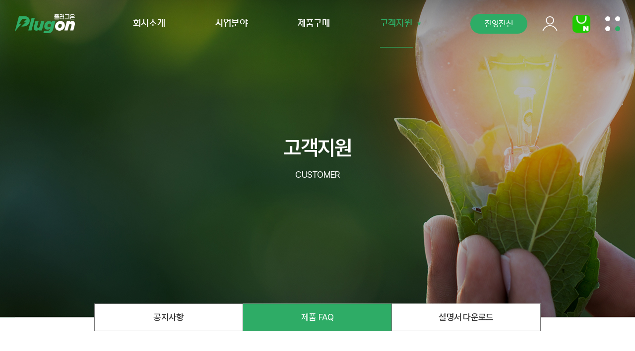

--- FILE ---
content_type: text/html; Charset=utf-8
request_url: http://plugon.kr/customer/faq.asp
body_size: 12054
content:

<!doctype html>
<html lang="ko" class='main'>
<head>
	<meta charset="utf-8" />
<meta http-equiv="X-UA-Compatible" content="IE=edge">
<meta name="viewport" content="width=device-width,initial-scale=1.0,minimum-scale=0,maximum-scale=10,user-scalable=yes">
<meta name="HandheldFriendly" content="true">
<meta http-equiv="imagetoolbar" content="no">
<meta name="format-detection" content="telephone=no, address=no, email=no, date=no" />
<link rel="shortcut icon" type="image/x-icon" href="/images/favicon.png" />
<meta name="robots" content="index,follow" />
<meta name="naver-site-verification" content="5176dc06ea0e4e6097cb947fe1925c4d29a9256a" />
<meta name="google-site-verification" content="SKDBuLWRJT-PCmoThBPbzaJbSodEIoqtcYlZKRPsI2w" />

<!-- 2025-02-20 네이버 코드 삽입 -->
<meta name="naver-site-verification" content="5176dc06ea0e4e6097cb947fe1925c4d29a9256a" />

<!-- Google Tag Manager -->
<script>(function(w,d,s,l,i){w[l]=w[l]||[];w[l].push({'gtm.start':
new Date().getTime(),event:'gtm.js'});var f=d.getElementsByTagName(s)[0],
j=d.createElement(s),dl=l!='dataLayer'?'&l='+l:'';j.async=true;j.src=
'https://www.googletagmanager.com/gtm.js?id='+i+dl;f.parentNode.insertBefore(j,f);
})(window,document,'script','dataLayer','GTM-TT3T38C');</script>
<!-- End Google Tag Manager -->
<link rel="canonical" href="" />
<meta name="title" content="플러그온" />
<meta name="keywords" content="플러그온,plugon"/>
<meta name="description" content="플러그온"/>
<meta property="og:type" content="website">
<meta property="og:title" content="플러그온">
<meta property="og:url" content="">
<meta property="og:image" content="">
<meta property="og:description" content="플러그온"/>
<meta name="twitter:card" content="summary">
<meta name="twitter:title" content="플러그온">
<meta name="twitter:url" content="">
<meta name="twitter:image" content="">
<meta name="twitter:description" content="플러그온"/>

<title>플러그온</title>
<link href="/css/font/SUIT-Variable.css" rel="stylesheet">
<!-- <link rel="stylesheet" href="/js/font-awesome/css/font-awesome.min.css?ver=2023.03.20-11:32:49"> -->
<script src="https://kit.fontawesome.com/3cb53a664a.js" crossorigin="anonymous"></script>
<link href="/css/mont/font.css" rel="stylesheet">

<link rel="stylesheet" href="/css/front.css?ver=2023.03.20-11:32:49">
<link rel="stylesheet" href="/css/default.css">
<link rel="stylesheet" href="/css/yea.css">
<link rel="stylesheet" href="/css/layout.css?ver=2023.03.20-11:32:49">
<link rel="stylesheet" href="/css/contents.css?ver=2023.03.20-11:32:49">

<link rel="stylesheet" type="text/css" href="/css/font_one/OneMobile.css" />
<link rel="stylesheet" type="text/css" href="/css/font_one/OneMobilePop.css" />
<link rel="stylesheet" type="text/css" href="/css/font_one/OneMobileTitle.css" />

<link rel="stylesheet" href="/css/swiper.min.css">
<script type="text/javascript" src="/js/swiper.min.js"></script>

<!--[if lte IE 8]>
<script src="/js/html5.js"></script>
<![endif]-->

<script type="text/javascript" src="/js/jquery.lastest.js"></script>
<script type="text/javascript" src="/js/jquery.ui.lastest.js"></script>
<script type="text/javascript" src="/js/TweenMax.min.js"></script>
<script type="text/javascript" src="/js/jquery.throttledresize.js"></script>
<script type="text/javascript" src="/js/jquery.rwdImageMaps.min.js"></script>
<script type="text/javascript" src="/js/prefixfree.min.js"></script>
<script type="text/javascript" src="/js/ofi.js"></script>
<script type="text/javascript" src="/js/picturefill.min.js"></script>
<script type="text/javascript" src="/js/jquery-input-file-text.js"></script>
<link rel="stylesheet" href="/css/aos.css">
<script type="text/javascript" src="/js/aos.js"></script>
<link rel="stylesheet" href="/css/slick.css">
<script type="text/javascript" src="/js/slick.js"></script>
<link rel="stylesheet" href="/css/jquery.fancybox.css">
<script type="text/javascript" src="/js/jquery.fancybox.js"></script>
<script type="text/javascript" src="/js/publisher.js?ver=2023.03.20-11:32:49"></script>
<script src="/js/common.js?ver=2023.03.20-11:32:49"></script>
<script src="/js/placeholders.min.js?ver=2023.03.20-11:32:49"></script>

<!-- 개발 Library -->
<script type="text/javascript">var langCode = "kor";</script>
<script type="text/javascript" src="/_lib/js/plug-in/jquery.simplemodal/jquery.simplemodal.js"></script>
<link href="/_lib/css/editorContent.css" rel="stylesheet" type="text/css" />
<script language="javascript" type="text/javascript" src="/_lib/functions.js"></script>
<script language="javascript" type="text/javascript" src="/_lib/boardcontrol.js?ver=1"></script>
<script type="text/javascript" src="/_lib/js/plug-in/jquery.cookie/jquery.cookie.js"></script>
<!-- 개발 Library -->

<!-- Meta Pixel Code -->
<script>
    !function(f,b,e,v,n,t,s)
    {if(f.fbq)return;n=f.fbq=function(){n.callMethod?
    n.callMethod.apply(n,arguments):n.queue.push(arguments)};
    if(!f._fbq)f._fbq=n;n.push=n;n.loaded=!0;n.version='2.0';
    n.queue=[];t=b.createElement(e);t.async=!0;
    t.src=v;s=b.getElementsByTagName(e)[0];
    s.parentNode.insertBefore(t,s)}(window, document,'script',
    'https://connect.facebook.net/en_US/fbevents.js');
    fbq('init', '683759650580188');
    fbq('track', 'PageView');
    </script>
    <noscript><img height="1" width="1" style="display:none"
    src="https://www.facebook.com/tr?id=683759650580188&ev=PageView&noscript=1"
    /></noscript>
    <!-- End Meta Pixel Code -->
	
<script type="text/javascript" src="//wcs.naver.net/wcslog.js"></script> 
<script type="text/javascript"> 
if(!wcs_add) var wcs_add = {};
wcs_add["wa"] = "s_53d386ba6fe1";
wcs.checkoutWhitelist = ["plugon.kr","www.plugon.kr"];
wcs.inflow("plugon.kr");
</script>
</head>
<body>
<div id="progressBar"></div>
<div id="wrap" class="sub">
		<script>
	var siteTitle = "플러그온";
	</script>
	<script type="text/javascript">
		var depth_01 = 0 ,depth_02 = 0 ,depth_03 = 0 ,depth_04 = 0 ;
		var tit_1="",tit_2="", tit_3="", tit_4="";
		var menuFull = [
			 ["01","회사소개", "/company/about.asp", "", "", "진행도"]
				,["0101","인사말", "/company/about.asp", "", "", "end"]
				,["0102","오시는 길", "/company/location.asp", "", "", "end"]
				,["0103","인증현황", "/company/certification.asp", "", "", "end"]
			,["02","사업분야", "/business/charger.asp", "", "", "진행도"]
				// ,["0201","전기차 충전기", "/business/charger_old.asp", "", "", "진행도"]
				// ,["0202","전기자동차용 <br />충전 케이블", "/business/cable_old.asp", "", "", "진행도"]
				,["0201","전기차 충전기", "/business/charger.asp", "", "", "진행도"]
				,["0202","전기자동차용 <br />충전 케이블", "/business/cable.asp", "", "", "진행도"]
				,["0203","충전기 액세서리", "/business/accessory.asp", "", "", "진행도"]
			// ,["03","제품구매", "/product/evcharger1st.asp", "", "", "진행도"]
			,["03","제품구매", "/product/evcharger1st.asp", "", "", "진행도"]
				,["0301","전기차 충전기", "/product/evcharger1st.asp", "", "", "진행도"]
                ,["0302","전기차 충전기 Ver2", "/product/evcharger2st.asp", "", "", "진행도"]
                ,["0303","7kW 전기차 충전기", "/product/evcharger3st.asp", "", "", "진행도"]
				// ,["0302","전기차 충전기", "javascript:alert('준비중입니다')", "", "", "진행도"]
			,["04","고객지원", "/customer/notice.asp", "", "", "진행도"]
				,["0401","공지사항", "/customer/notice.asp", "", "", "진행도"]
				,["0402","제품 FAQ", "/customer/faq.asp", "", "", "진행도"]
				,["0403","설명서 다운로드", "/customer/manual.asp", "", "", "진행도"]
			,["10","Member", "/login/login.asp", "", "", "진행도"]
				,["1001","로그인", "/login/login.asp", "", "", "진행도"]
				,["1002","회원가입", "/login/agreement.asp", "", "", "진행도"]
			,["11","Mypage", "/bbs/member_confirm.php?url=/bbs/register_form.php", "", "", "진행도"]
				,["1101","정보수정", "/bbs/member_confirm.php?url=/bbs/register_form.php", "", "", "진행도"]
				//,["1102","회원탈퇴", "javascript:link1102();", "", "", "진행도"]
			,["12","Etc", "/etc/clause.php", "", "", "진행도"]
				,["1201","이용약관", "/etc/clause.php", "", "", "진행도"]
				,["1202","개인정보처리방침", "/etc/privacy.php", "", "", "진행도"]
		];
		function replaceAll(str, searchStr, replaceStr) {
			return str.split(searchStr).join(replaceStr);
		}
		//@Page Navi셋팅
		function findMenuName(cd){
			var menuName = '';
			for(var i=0; i < menuFull.length; i++){
				if(menuFull[i][0]==cd){
					menuName = replaceAll(menuFull[i][1],"<br />","");
					break;
				}
			}
			return menuName;
		}
		function globalNavigation(pcd){
			if(!pcd)return;
			var navi = '';
			var lastNaviNum = parseInt(pcd.length / 2,10);
			for(var y=1; y <= lastNaviNum; y++){
				mcd = pcd.substr(0,y*2);
				if(findMenuName(mcd)){
					if(y!=lastNaviNum){
						navi +='<span>'+findMenuName(mcd)+'</span>';
					}else{
						navi +='<span class="last">'+findMenuName(mcd)+'</span>';
					}
				}
			}

			$("#pageTop>.pageNavi").html('<span class="home">Home</span>'+navi);
		}
		// GNB
		function globalNavigationBar(){
			var tmp = "";
			var tmp2 = "";
			var tmp3 = "";
			var tmp4 = "";
			var result = "";
			for(var i=0; i < menuFull.length; i++){
				if(menuFull[i][0].length==2){
					if(menuFull[i][0] < "09"){
						if(i != 0 && tmp != menuFull[i][0]){
							result += '</ul></li>';
						}

						result += '<li class="'+menuFull[i][4]+'"><a href="'+menuFull[i][2]+'"><span>' + menuFull[i][1] +'</span><i></i></a>';
						tmp = menuFull[i][0];
					}
				}else if(menuFull[i][0].length==4){
					if(menuFull[i][0] < "09"){
						if(tmp2 == "" || (tmp2.substring(0,2) != menuFull[i][0].substring(0,2))){
							result += '<ul class="gnbSub d2">';
						}

						result += '<li><a href="'+menuFull[i][2]+'"><span>' + menuFull[i][1] +'</span></a>';
						tmp2 = menuFull[i][0];
						if(tmp2.substring(0,2) != menuFull[i][0].substring(0,2)){
							result += '</ul>';
						}
					}
				}
			}
			document.write(result);
		}
		// 진행도
		function globalLinkManager(){
			var tmp = "";
			var tmp2 = "";
			var tmp3 = "";
			var tmp4 = "";
			var result = "";
			for(var i=0; i < menuFull.length; i++){
				if(menuFull[i][0].length==2){
					if(tmp3 != ""){
						if(tmp3.substring(0,2) != menuFull[i][0].substring(0,2)){
							result += '</ul>';
						} else {
							if(i != 0 && tmp != menuFull[i][0]){
								result += '</ul></li>';
							}
						}
						tmp3 = "";
					}
					if(tmp4 != ""){
						if(tmp4.substring(0,2) != menuFull[i][0].substring(0,2)){
							result += '</ul>';
						} else {
							if(i != 0 && tmp != menuFull[i][0]){
								result += '</ul></li>';
							}
						}
						tmp4 = "";
					}

					if(i != 0 && tmp != menuFull[i][0]){
						result += '</ul></li>';
					}

					result += '<li><a href="javascript:void(0);" class="dTit" data-num="'+menuFull[i][0]+'" data-link="'+menuFull[i][2]+'" data-state="'+menuFull[i][5]+'"><span>' + menuFull[i][1] +'</span></a>';
					tmp = menuFull[i][0];
				}else if(menuFull[i][0].length==4){
					if(tmp3 != ""){
						if(tmp3.substring(0,4) != menuFull[i][0].substring(0,4)){
							result += '</ul>';
						}
						tmp3 = "";
					}
					if(tmp4 != ""){
						if(tmp4.substring(0,4) != menuFull[i][0].substring(0,4)){
							result += '</ul>';
						}
						tmp4 = "";
					}
					if(tmp2 == "" || (tmp2.substring(0,2) != menuFull[i][0].substring(0,2))){
						result += '<ul>';
					}
					result += '<li><a href="javascript:void(0);" class="dTit" data-num="'+menuFull[i][0]+'" data-link="'+menuFull[i][2]+'" data-state="'+menuFull[i][5]+'"><span>' + menuFull[i][1] +'</span></a>';
					tmp2 = menuFull[i][0];
					if(tmp2.substring(0,2) != menuFull[i][0].substring(0,2)){
						result += '</ul>';
					}
				}else if(menuFull[i][0].length==6){
					if(tmp4 != ""){
						if(tmp4.substring(0,6) != menuFull[i][0].substring(0,6)){
							result += '</ul>';
						}
						tmp4 = "";
					}
					if(tmp3 == "" || (tmp3.substring(0,4) != menuFull[i][0].substring(0,4))){
						result += '<ul>';
					}
					result += '<li><a href="javascript:void(0);" class="dTit" data-num="'+menuFull[i][0]+'" data-link="'+menuFull[i][2]+'" data-state="'+menuFull[i][5]+'"><span>' + menuFull[i][1] +'</span></a>';
					tmp3 = menuFull[i][0];
					if(tmp3.substring(0,4) != menuFull[i][0].substring(0,4)){
						result += '</ul>';
					}
				}else if(menuFull[i][0].length==8){
					if(tmp4 == "" || (tmp4.substring(0,6) != menuFull[i][0].substring(0,6))){
						result += '<ul>';
					}
					result += '<li><a href="javascript:void(0);" class="dTit" data-num="'+menuFull[i][0]+'" data-link="'+menuFull[i][2]+'" data-state="'+menuFull[i][5]+'"><span>' + menuFull[i][1] +'</span></a>';
					tmp4 = menuFull[i][0];
					if(tmp4.substring(0,6) != menuFull[i][0].substring(0,6)){
						result += '</ul>';
					}
				}
			}
			document.write(result);
		}
		//@ 메뉴 리스트
		var pcd;
		function leftMenuList(dn1, dn2, dn3, dn4){
			if(dn1 < 10 && dn1){if(dn1 != 0){dn1 = "0"+dn1;}else{dn1 = ""}}
			if(dn2 < 10 && dn2){if(dn2 != 0){dn2 = "0"+dn2;}else{dn2 = ""}}
			if(dn3 < 10 && dn3){if(dn3 != 0){dn3 = "0"+dn3;}else{dn3 = ""}}
			if(dn4 < 10 && dn4){if(dn4 != 0){dn4 = "0"+dn4;}else{dn4 = ""}}

			pcd = dn1+dn2+dn3+dn4;

			//alert(dn1+"__"+dn2+"__"+dn3+"__"+dn4+"__"+pcd)
			//alert(depth_01+"__"+depth_02+"__"+depth_03+"__"+depth_04+"__"+pcd)

			// $("ul#nav").prepend('<li class="home"><a href="javascript:link0000();">home</a></li>');

			if(!pcd)return;
			var strMainOn = '';
			var strMainOff = '';
			var strSubOn = '';
			var strSubOff = '';
			var str3dpthOn = '';
			var str3dpthOff = '';
			var str4dpthOn = '';
			var str4dpthOff = '';
			for(var i=0; i < menuFull.length; i++){
				// 원뎁스
				if(menuFull[i][0].length==2){
					mCss="";
					if(menuFull[i][0] == pcd.substr(0,menuFull[i][0].length)) mCss='_on';
					var opens = (mCss) ? "active" : ""; //@ Left 현재 메뉴 고정

					if(menuFull[i][0] == pcd.substr(0,menuFull[i][0].length)){
						strMainOn = '<li class="sMenu sDepth01"><a href="javascript:void(0);"><span>' + menuFull[i][1] + '</span><i></i></a><div class="lnbSub">';
					}

					if(menuFull[i][0] < "09"){
						strMainOff += '<a href="'+menuFull[i][2]+'" class="'+opens+'"><span>' + menuFull[i][1] + '</span></a>';
					}
				}

				// 투뎁스
				if(menuFull[i][0].length==4 && menuFull[i][0].substr(0,2) == pcd.substr(0,2)){
					if(menuFull[i][0].length==4){
						mCss="";
						if(menuFull[i][0] == pcd.substr(0,menuFull[i][0].length)) mCss='_on';
						var opens = (mCss) ? "active" : ""; //@ Left 현재 메뉴 고정

						if(menuFull[i][0] == pcd.substr(0,menuFull[i][0].length)){
							strSubOn = '<li class="sMenu sDepth02"><a href="javascript:void(0);"><span>' + menuFull[i][1] + '</span><i></i></a><div class="lnbSub">';
						}
						strSubOff += '<a href="'+menuFull[i][2]+'" class="'+opens+'"><span>' + menuFull[i][1] + '</span></a>';
					}
				}

				// 쓰리뎁스
				if(menuFull[i][0].length==6 && menuFull[i][0].substr(0,2) == pcd.substr(0,2) && menuFull[i][0].substr(0,4) == pcd.substr(0,4)){
					if(menuFull[i][0].length==6){
						mCss="";
						if(menuFull[i][0] == pcd.substr(0,menuFull[i][0].length)) mCss='_on';
						var opens = (mCss) ? "active" : ""; //@ Left 현재 메뉴 고정

						if(menuFull[i][0] == pcd.substr(0,menuFull[i][0].length)){
							str3dpthOn = '<li class="sMenu sDepth03"><a href="javascript:void(0);"><span>' + menuFull[i][1] + '</span><i></i></a><div class="lnbSub">';
						}
						str3dpthOff += '<a href="'+menuFull[i][2]+'" class="'+opens+'"><span>' + menuFull[i][1] + '</span></a>';
					}
				}

				// 포뎁스
				if(menuFull[i][0].length==8 && menuFull[i][0].substr(0,2) == pcd.substr(0,2) && menuFull[i][0].substr(0,6) == pcd.substr(0,6)){
					if(menuFull[i][0].length==8){
						mCss="";
						if(menuFull[i][0] == pcd.substr(0,menuFull[i][0].length)) mCss='_on';
						var opens = (mCss) ? "active" : ""; //@ Left 현재 메뉴 고정

						if(menuFull[i][0] == pcd.substr(0,menuFull[i][0].length)){
							str4dpthOn = '<li class="sMenu sDepth04"><a href="javascript:void(0);"><span>' + menuFull[i][1] + '</span><i></i></a><div class="lnbSub">';
						}
						str4dpthOff += '<a href="'+menuFull[i][2]+'" class="'+opens+'"><span>' + menuFull[i][1] + '</span></a>';
					}
				}
			}
			document.write(strMainOn+strMainOff+'</li>');
			document.write(strSubOn+strSubOff+'</li>');
			document.write(str3dpthOn+str3dpthOff+'</li>');
			document.write(str4dpthOn+str4dpthOff+'</li>');

			setTimeout(function(){
				depth(pcd);
				//globalNavigation(pcd)
			}, 0);
		}

		var h2_title = "";
		var h3_title = "";
		function depth(pcd){
			depth_01 = $("#snb #nav .sDepth01 .lnbSub a.active").index();
			depth_02 = $("#snb #nav .sDepth02 .lnbSub a.active").index();
			depth_03 = $("#snb #nav .sDepth03 .lnbSub a.active").index();
			depth_04 = $("#snb #nav .sDepth04 .lnbSub a.active").index();

			if(pcd.length > 2 || pcd.length == 2){
				var tcd_01 = pcd.substr(0,2);
				for(var i=0; i < menuFull.length; i++){
					if(menuFull[i][0].length==2 && menuFull[i][0] == tcd_01){
						break;
					}
				}
				tit_1 = menuFull[i][1];

				h2_title = menuFull[i][1];
			}
			//////////////////////////////////////////////////////////////
			if(pcd.length > 2 || pcd.length == 4){
				var tcd_02 = pcd.substr(0,4);
				for(var i=0; i < menuFull.length; i++){
					if(menuFull[i][0].length==4 && menuFull[i][0] == tcd_02){
						break;
					}
				}
				tit_1 = tit_1+" &gt; ";
				tit_2 = menuFull[i][1];

				h3_title = menuFull[i][1];
			}
			//////////////////////////////////////////////////////////////
			if(pcd.length > 4 || pcd.length == 6){
				var tcd_03 = pcd.substr(0,6);
				for(var i=0; i < menuFull.length; i++){
					if(menuFull[i][0].length==6 && menuFull[i][0] == tcd_03){
						break;
					}
				}
				tit_2 = tit_2+" &gt; ";
				tit_3 = menuFull[i][1];

				h3_title = menuFull[i][1];
			}
			//////////////////////////////////////////////////////////////

			/*
			var datapgTitle = $("body").attr("data-pgTitle");
			if(datapgTitle != "" && datapgTitle != undefined){
				$("#pageTop").html("<h3>"+datapgTitle+"</h3>");
			}else{
				$("#pageTop").html("<h3>"+pgt+"</h3>");
			}

			var newMenu = $("#snb .sDepth02 .lnbSub").html();
			if(newMenu){
				$("#snbPc").html('<div class="inConts">'+newMenu+'</div>');
				$(".snbMobileSub").html(newMenu);
			}else{
				$("#snbPc").hide();
			}
			*/
			//alert(tit_1 +"__"+ tit_2 +"__"+ tit_3 )
			$("head title").html(tit_1 + tit_2 + tit_3 +" | "+siteTitle);

			if(depth_01 != -1){
				$("#pcMenu #list>li:eq("+depth_01+")").addClass("oPage");
				if(depth_02 != -1){
					$("#pcMenu #list>li:eq("+depth_01+") .gnbSub.d2>li:eq("+depth_02+")").addClass("oPage");
					if(depth_03 != -1){
						$("#pcMenu #list>li:eq("+depth_01+") .gnbSub.d2>li:eq("+depth_02+") .gnbSub.d3>li:eq("+depth_03+")").addClass("oPage");
					}
				}

				$("#menu>li:eq("+depth_01+")").addClass("oPage");
				if(depth_02 != -1){
					$("#menu>li:eq("+depth_01+") .gnbSub.d2>li:eq("+depth_02+")").addClass("oPage");
					if(depth_03 != -1){
						$("#menu>li:eq("+depth_01+") .gnbSub.d2>li:eq("+depth_02+") .gnbSub.d3>li:eq("+depth_03+")").addClass("oPage");
					}
				}
			}
		}
	</script>
	<!-- 상단 시작 { -->
	<div id="hd">
		<div id="hd_h1">플러그온</div>
		<div id="skip_to_container"><a href="#container">본문 바로가기</a></div>
		<div id="header" class="hh"><!-- class="hh" -->
			<p class="gnbBg"></p>
			<div class="inConts">
				<h1>
					<a href="/">
						<img class="bk" src="/img/logo.png" alt="플러그온">
						<img class="wh" src="/img/logo_h.png" alt="플러그온">
					</a>
				</h1>

				<div id="pcMenu">
					<ul id="list">
						<script type="text/javascript">
							globalNavigationBar();
						</script>
					</ul>
				</div>

				<div class="right-utill">
                    <div class="homePage__btn">
                        <a href="http://www.jy-cable.com/" target="_blank">진영전선</a>
                    </div>
                    <a href="/mypage/info.asp" class="at-tip"><img src="/images/main/mypage__img.png" alt=""></a>
					<a target="_blank" href="//smartstore.naver.com/plugon" class="sns__imgBtn">
						<img src="/images/main/n_sns.png" alt="">
					</a>
					<button type="button" class="mMenu"><span></span></button>
				</div>
			</div>
		</div>

		<div id="menuArea" class="menuLayer">
            <div class="language">
				
                <a href="/login/login.asp" class="active"><span>로그인</span></a>
                <a href="/login/agreement.asp"><span>회원가입</span></a>
				
            </div>
			<ul id="menu" class="gnb">
				<script type="text/javascript">
					globalNavigationBar();
				</script>
			</ul>
		</div>
	</div>
	<!-- } 상단 끝 -->

	<hr>

	<!-- 콘텐츠 시작 { -->
	<div id="wrapper">
		<div id="container_wr">
			<div id="sVisual" class="bg_4">
				<h2>
					<strong data-aos="fade-down">고객지원</strong>
					<span data-aos="fade-up" data-aos-delay="100">Customer</span>
				</h2>
			</div>

            <div id="snb" >
                <div class="inConts">
                    <ul id="nav">
                        <script type="text/javascript">
                            var dn1 = "4";
                            var dn2 = "2";
                            var dn3 = "0";
                            var dn4 = "0";

                            leftMenuList(dn1, dn2, dn3, dn4);
                        </script>
                    </ul>
                </div>
            </div>
            <div id="pageTop">
                <h3>제품FAQ</h3>
				<div class="pageNavi"></div>
            </div>
            <div id="container">

				<div class="board_btn">
					<div class="total">Total <strong>1</strong>건,  <strong>1</strong> 페이지</div>
					<ul class="board_user"></ul>
				</div>

				<ul class="faqArea">
					<li>
	<a href="javascript:void(0);" class="q">자주 묻는 질문들<p class="bul"></p></a>
	<div class="a"><p>&nbsp;</p>

<p><span style="font-family:verdana,geneva,sans-serif;"><span style="color: rgb(0, 0, 0); font-size: medium; font-style: normal; font-variant-ligatures: normal; font-variant-caps: normal; font-weight: 400; letter-spacing: normal; orphans: 2; text-align: start; text-indent: 0px; text-transform: none; white-space: normal; widows: 2; word-spacing: 0px; -webkit-text-stroke-width: 0px; text-decoration-thickness: initial; text-decoration-style: initial; text-decoration-color: initial; float: none; display: inline !important;">﻿</span> </span></p>

<table border="0" cellpadding="0" cellspacing="0" style="border-collapse:
 collapse;width:550pt" width="732">
	<colgroup>
		<col style="mso-width-source:userset;mso-width-alt:2218;width:47pt" width="62" />
		<col style="mso-width-source:userset;mso-width-alt:23836;width:503pt" width="670" />
	</colgroup>
	<tbody>
		<tr height="24" style="mso-height-source:userset;height:18.0pt">
			<td class="xl67" colspan="2" height="24" style="height:18.0pt;width:47pt" width="62"><span style="color:#00cc66;"><span style="font-size:22px;"><strong>1. 플러그온 제품은 모든 전기차 충전에 사용 가능한가요 ?&nbsp;&nbsp;</strong></span></span></td>
		</tr>
		<tr height="60" style="mso-height-source:userset;height:45.0pt">
			<td class="xl68" colspan="2" height="60" style="height:45.0pt;border-top:none"><span style="font-size:18px;"><font class="font6">플러그온</font><font class="font0"> </font><font class="font6">제품은</font><font class="font0"> </font><font class="font6">모든</font><font class="font0"> </font><font class="font6">차량에</font><font class="font0"> </font><font class="font6">사용가능하며</font><font class="font0"> </font><font class="font6">테슬라</font><font class="font0">, SM3 </font><font class="font6">등 일부 차종</font><font class="font6">에 대하여</font><font class="font0">&nbsp;</font><font class="font6">별도의 어댑터가</font><font class="font0"> </font><font class="font6">필요합니다</font><font class="font0">.&nbsp;</font><font class="font6">참고로</font><font class="font0"> </font><font class="font6">공동으로</font><font class="font0"> </font><font class="font6">사용되는</font><font class="font0"> </font><font class="font6">충전장치</font><font class="font0">(</font><font class="font6">아파트설치된</font><font class="font0"> </font><font class="font6">충전기</font><font class="font0">)</font><font class="font6">와</font><font class="font0"> </font><font class="font6">동일한</font><font class="font0"> </font><font class="font6">컨넥터</font><font class="font0"> </font><font class="font6">입니다</font><font class="font0">.</font></span></td>
		</tr>
		<tr height="23" style="mso-height-source:userset;height:17.4pt">
			<td class="xl69" colspan="2" height="23" style="height:17.4pt;border-top:none"><span style="color:#00cc66;"><span style="font-size:22px;"><strong>2. 플러그온 제품은 국내생산된 제품인가요 ?&nbsp;</strong></span></span></td>
		</tr>
		<tr height="55" style="height:41.4pt">
			<td class="xl68" colspan="2" height="55" style="height:41.4pt;border-top:none">
			<p><span style="font-size:18px;"><font class="font6">국내생산</font><font class="font0"> 100% </font><font class="font6">이며</font><font class="font0">, </font><font class="font0">&nbsp;</font><font class="font6">국내제조업체의 자체 제작 상품이어서 중국산 수입 제품에 비해&nbsp;</font><font class="font0">A/S도 쉽고 간편하게 진행됩니다.&nbsp;</font><font class="font0">&nbsp;</font></span></p>

			<p><span style="font-size:18px;"><font class="font6">또한</font><font class="font0"> KC(</font><font class="font6">전기안전</font><font class="font0">, </font><font class="font6">전자파</font><font class="font0">) </font><font class="font6">인증을</font><font class="font0"> </font><font class="font6">최신버전으로</font><font class="font0"> </font><font class="font6">획득하여&nbsp;</font><font class="font6">안전합니다.&nbsp;</font><font class="font6">유연성</font><font class="font0">, </font><font class="font6">컬러플한</font><font class="font0"> </font><font class="font6">케이블이</font><font class="font0"> </font><font class="font6">장착된</font><font class="font0"> </font><font class="font6">제품입니다</font><font class="font0">.&nbsp;&nbsp;</font></span><span style="font-size:18px;"><font class="font6">책임보험에</font><font class="font0">&nbsp;</font><font class="font6">가입된</font><font class="font0"> </font><font class="font6">제품입니다</font><font class="font0">.</font></span></p>
			</td>
		</tr>
		<tr height="31" style="mso-height-source:userset;height:23.4pt">
			<td class="xl69" colspan="2" height="31" style="height:23.4pt;border-top:none"><span style="color:#00cc66;"><span style="font-size:22px;"><strong>3. 플러그온 제품에&nbsp; 연장선을 사용해도되나요 ?&nbsp;</strong></span></span></td>
		</tr>
		<tr height="55" style="height:41.4pt">
			<td class="xl69" colspan="2" height="55" style="height:41.4pt;border-top:none">
			<p><span style="font-size:18px;"><font class="font6">가급적이면</font><font class="font0"> </font><font class="font6">사용을</font><font class="font0"> </font><font class="font6">자제하는 것을 추천드리며,&nbsp;</font><font class="font6">벽콘센트</font><font class="font0">(</font><font class="font6">정격</font><font class="font0">220V) </font><font class="font6">를</font><font class="font0"> </font><font class="font6">이용하는 것을</font><font class="font0"> </font><font class="font6">추천합니다</font><font class="font0">.</font><br />
			<font class="font6">야외</font><font class="font0"> </font><font class="font6">충전이</font><font class="font0"> </font><font class="font6">필요한</font><font class="font0"> </font><font class="font6">경우,</font><font class="font0"> </font><font class="font6">연장선의</font><font class="font0"> </font><font class="font6">도체부분이</font><font class="font0"> </font><font class="font6">수분과</font><font class="font0"> </font><font class="font6">접촉하지</font><font class="font0"> </font><font class="font6">않도록</font><font class="font0"> </font><font class="font6">사용하며</font><font class="font0">, </font><font class="font6">도체단면적이</font><font class="font0">&nbsp;6&nbsp;SQMM(</font><font class="font6">㎟</font><font class="font0">) </font><font class="font6">이상인</font><font class="font0"> </font></span><span style="font-size:18px;"><font class="font6">연장선을<font class="font0"> </font>사용하여야 합니다</font><font class="font0">.</font></span></p>
			</td>
		</tr>
		<tr height="22" style="mso-height-source:userset;height:17.1pt">
			<td class="xl69" colspan="2" height="22" style="height:17.1pt;border-top:none"><span style="color:#00cc66;"><span style="font-size:22px;"><strong>4. 전기차 충전시 요금은 어느정도인가요?</strong></span></span></td>
		</tr>
		<tr height="82" style="mso-height-source:userset;height:61.8pt">
			<td class="xl69" colspan="2" height="82" style="height:61.8pt;border-top:none"><span style="font-size:18px;"><font class="font6">충전전력</font><font class="font0"> </font><font class="font6">요금은</font><font class="font0"> </font><font class="font6">계절별</font><font class="font0"> </font><font class="font6">약간의</font><font class="font0"> </font><font class="font6">차이가</font><font class="font0"> </font><font class="font6">있으나</font><font class="font0"> (</font><font class="font6">봄</font><font class="font0">,</font><font class="font6">여름</font><font class="font0">,</font><font class="font6">가을</font><font class="font0"> : 66</font><font class="font6">원</font><font class="font0">/kWh) (</font><font class="font6">겨울</font><font class="font0"> : 88</font><font class="font6">원</font><font class="font0">/kWh) </font><font class="font6">수준입니다</font><font class="font0">.&nbsp;</font><font class="font6">사용전력이</font><font class="font0"> 1000kWh </font><font class="font6">을</font><font class="font0"> </font><font class="font6">넘는경우</font><font class="font0"> </font><font class="font6">전기요금이</font><font class="font0"> </font><font class="font6">급격히</font><font class="font0"> </font><font class="font6">상승할수</font><font class="font0"> </font><font class="font6">있으니</font><font class="font0"> </font><font class="font6">주의하시기</font><font class="font0"> </font><font class="font6">바랍니다</font><font class="font0">.</font><br />
			<font class="font6">정확한</font><font class="font0"> </font><font class="font6">자료는</font><font class="font0"> </font><font class="font6">한국전력공사</font><font class="font0"> </font><font class="font6">홈페이지에</font><font class="font0"> </font><font class="font6">전기요금표를</font><font class="font0"> </font><font class="font6">검색하여</font><font class="font0"> </font><font class="font6">참조하시기</font><font class="font0"> </font><font class="font6">바랍니다</font><font class="font0">.<br />
			* kWh </font><font class="font6">계산방법은</font><font class="font0"> </font><font class="font6">충전기설정</font><font class="font0"> 15A </font><font class="font6">일때</font><font class="font0"> 3.3kWh (220V x 15A = 3,300V) </font><font class="font6">으로</font><font class="font0"> </font><font class="font6">계산됩니다</font><font class="font0">.</font></span></td>
		</tr>
		<tr height="33" style="mso-height-source:userset;height:24.9pt">
			<td class="xl69" colspan="2" height="33" style="height:24.9pt;border-top:none"><span style="color:#00cc66;"><span style="font-size:22px;"><strong>5. 플러그온 제품에 대한 충전속도는 어떤지요?</strong></span></span></td>
		</tr>
		<tr height="127" style="mso-height-source:userset;height:95.4pt">
			<td class="xl69" colspan="2" height="127" style="height:95.4pt;border-top:none"><span style="font-size:18px;"><font class="font6">4항의</font><font class="font0"> kWh </font><font class="font6">계산법을</font><font class="font0"> </font><font class="font6">참고하여</font><font class="font0"> </font><font class="font6">계산하되</font><font class="font0"> </font><font class="font6">전기차</font><font class="font0"> </font><font class="font6">배터리는</font><font class="font0"> 64kW </font><font class="font6">으로</font><font class="font0"> </font><font class="font6">장착되어</font><font class="font0"> </font><font class="font6">있으며</font><font class="font0">, </font><font class="font6">기존</font><font class="font0">&nbsp;배터리</font><font class="font0">&nbsp;</font><font class="font6">잔량에&nbsp;</font><font class="font6">따라</font><font class="font0"> </font><font class="font6">충전시간이</font><font class="font0"> </font><font class="font6">계산됩니다</font><font class="font0">.</font><br />
			<font class="font6">예</font><font class="font0">) 배터리</font><font class="font0">&nbsp;50% </font><font class="font6">사용시</font><font class="font0"> </font><font class="font6">필요량</font><font class="font0"> 32kW </font><font class="font6">의</font><font class="font0">&nbsp; </font><font class="font6">충전시간은</font><font class="font0"> (32&divide;3.3 = 9.7 </font><font class="font6">시간</font><font class="font0">) </font><font class="font6">으로</font><font class="font0"> </font><font class="font6">계산됩니다</font><font class="font0">. </font><font class="font6">하지만</font><font class="font0"> </font><font class="font6">모든 배터리</font><font class="font6">에는</font><font class="font0"> </font><font class="font6">안전을</font><font class="font0"> </font><font class="font6">위하여</font><font class="font0"> 80% </font><font class="font6">수준</font><font class="font0"> </font><font class="font6">이상되면</font><font class="font0"> </font><font class="font6">충전속도가</font><font class="font0"> </font><font class="font6">늦어지며</font><font class="font0">, 94%</font><font class="font6">수준이면</font><font class="font0"> </font><font class="font6">종료</font><font class="font0"> </font><font class="font6">됩니다</font><font class="font0">. </font><br />
			<font class="font6">또한</font><font class="font0"> </font><font class="font6">충전속도가</font><font class="font0"> </font><font class="font6">빠를수록</font><font class="font0">&nbsp;배터리</font><font class="font0">&nbsp;</font><font class="font6">내구성이</font><font class="font0"> </font><font class="font6">떨어져서</font><font class="font0"> </font><font class="font6">완속충전방식이</font><font class="font0"> </font><font class="font6">안전하고</font><font class="font0">&nbsp;배터리</font><font class="font0">&nbsp;</font><font class="font6">사용주기가</font><font class="font0"> </font><font class="font6">길어집니다</font><font class="font0">.</font></span></td>
		</tr>
		<tr height="30" style="mso-height-source:userset;height:23.1pt">
			<td class="xl69" colspan="2" height="30" style="height:23.1pt;border-top:none"><span style="color:#00cc66;"><span style="font-size:22px;"><strong>6.&nbsp;<font class="font7">플러그온</font><font class="font5"> </font><font class="font7">사용 중</font><font class="font5">&nbsp;</font><font class="font7">충전오류</font><font class="font5"> </font><font class="font7">발생시</font><font class="font5"> </font><font class="font7">어떻게</font><font class="font5"> </font><font class="font7">조치하나요</font><font class="font5"> ?&nbsp;</font></strong></span></span></td>
		</tr>
		<tr height="134" style="mso-height-source:userset;height:101.25pt">
			<td class="xl70" colspan="2" height="134" style="height:101.25pt;border-top:none">
			<p><span style="font-size:18px;"><font class="font6">플러그온</font><font class="font0"> </font><font class="font6">제품은</font><font class="font0"> </font><font class="font6">콘센트에</font><font class="font0"> </font><font class="font6">과열</font><font class="font0"> (80</font><font class="font6">℃이상</font><font class="font0">)</font><font class="font6">방지</font><font class="font0"> </font><font class="font6">시스템이</font><font class="font0"> </font><font class="font6">작동되는</font><font class="font0"> </font><font class="font6">기능이</font><font class="font0"> </font><font class="font6">있어</font><font class="font0"> FAULT </font><font class="font6">점등과</font><font class="font0"> </font><font class="font6">동시에</font><font class="font0"> </font><font class="font6">전원 차단기능이</font><font class="font0"> </font><font class="font6">내장되어</font><font class="font0"> </font><font class="font6">있습니다</font><font class="font0">.&nbsp; </font><font class="font6">이상 발생시</font><font class="font0"> </font><font class="font6">플러그를</font><font class="font0"> </font><font class="font6">뽑고</font><font class="font0"> </font><font class="font6">과열원인</font><font class="font0">(</font><font class="font6">습기</font><font class="font0">, </font><font class="font6">수분</font><font class="font0">, </font><font class="font6">접촉불량</font><font class="font0">, </font><font class="font6">먼지삽입</font><font class="font0">)</font><font class="font6">등에</font><font class="font0"> </font><font class="font6">원인을 제거</font><font class="font0"> </font><font class="font6">하고</font><font class="font0"> </font><font class="font6">정상 작동</font><font class="font0"> </font><font class="font6">여부를</font><font class="font0"> </font><font class="font6">확인 해주시기 바랍니다</font><font class="font0">.&nbsp; </font><font class="font6">그외</font><font class="font0"> </font><font class="font6">다른 문제</font><font class="font0"> </font><font class="font6">발생시</font><font class="font0"> </font><font class="font6">고객센터</font><font class="font0">(02-2257-8860)</font><font class="font6">로</font><font class="font0"> </font><font class="font6">연락</font><font class="font0"> </font><font class="font6">주시고</font><font class="font0"> </font><font class="font6">보증 기간은</font><font class="font0"> 1</font><font class="font6">년</font><font class="font0"> 까지는 </font><font class="font6">무상보증</font><font class="font0"> </font><font class="font6">및</font><font class="font0"> A/S </font><font class="font6">해드립니다</font><font class="font0">.</font></span></p>

			<p><span style="font-size:18px;"><font class="font0">(</font><font class="font6">단</font><font class="font0">, </font><font class="font6">사용자</font><font class="font0"> </font><font class="font6">부주의에</font><font class="font0"> </font><font class="font6">의한</font><font class="font0"> </font><font class="font6">파손은</font><font class="font0"> </font><font class="font6">무상불가하오니</font><font class="font0"> </font><font class="font6">참고</font><font class="font0"> </font><font class="font6">바랍니다</font><font class="font0">.)</font></span></p>
			</td>
		</tr>
	</tbody>
</table>
</div>
</li>

				</ul>

				<div class="paging_all">
<span class="num">
<a class="btns pg_page prev">이전</a>
<strong>1</strong>
<a href="#noLink" class="btns pg_page next">다음</a>
</span>
</div>


			</div>
		</div>
	</div>
	<!-- } 콘텐츠 끝 -->

	<hr>
		<!-- 하단 시작 { -->
	<div id="footer">
		<div class="inConts">
			<div class="text">
				<p>
					<span>회사명 : 진영전선(주)</span>
					<span>사업자등록번호 : 303-81-23463</span>
					<span>대표 : 홍성규</span>
					<!-- <span>TEL : 02-363-9031</span> -->
                    <span>대표번호 : 043-877-8506</span>
                </p>
                <p>
                    <!--<span>서울영업소 대표번호 : 02-2257-8860</span>-->
					<!--<span>FAX : 02-363-9032</span>-->
					<span>통신판매업신고번호 : 2023-충북음성-0105</span>
				</p>
				<p>
					<span>본사 주소 : 충북 음성군 생극면 일생로 641</span>
					<!--<span>서울 사무실 : 서울특별시 영등포구 선유로 13길 25, 에이스 하이테크시티2, 1406호</span>-->
				</p>
				<address>Copyright &copy; 2022 <a href="/">PLUGON</a>. All Rights Reserved.</address>
			</div>
		</div>
	</div>
	<a href="javascript:void(0);" class="goTop">go top</a>

	<!-- Google tag (gtag.js) -->
	<script async src="https://www.googletagmanager.com/gtag/js?id=UA-261027662-1"></script>
	<script>
		window.dataLayer = window.dataLayer || [];
		function gtag(){dataLayer.push(arguments);}
		gtag('js', new Date());
		gtag('config', 'UA-261027662-1');
	</script>
	<!-- Google tag (gtag.js) -->
	<script async src="https://www.googletagmanager.com/gtag/js?id=G-V94PC1FHK0"></script>
	<script>
		window.dataLayer = window.dataLayer || [];
		function gtag(){dataLayer.push(arguments);}
		gtag('js', new Date());
		gtag('config', 'G-V94PC1FHK0');
	</script>
	<!-- } 하단 끝 -->

	<script type="text/javascript">
		AOS.init({
			once: true,
			//delay: 0,
			duration: 700,
			easing: 'ease-out'
		});
	</script>
	
<script type="text/javascript"> 
wcs_do();
</script>
</div>
</body>
</html>

--- FILE ---
content_type: text/css
request_url: http://plugon.kr/css/mont/font.css
body_size: 343
content:
/*
font-weight : 300 -> Light,
font-weight : 400 -> Regular,
font-weight : 600 -> Bold,
*/
@charset "utf-8";

@font-face {
	font-family:'Mont';
	font-style:normal;
	font-weight:400;
	src:url('Mont-ExtraLightDEMO.eot');
	src:url('Mont-ExtraLightDEMO.eot?#iefix') format('embedded-opentype'),
		url('Mont-ExtraLightDEMO.woff') format('woff')
}

@font-face {
	font-family:'Mont';
	font-style:normal;
	font-weight:600;
	src:url('Mont-HeavyDEMO.eot');
	src:url('Mont-HeavyDEMO.eot?#iefix') format('embedded-opentype'),
		url('Mont-HeavyDEMO.woff') format('woff')
}

--- FILE ---
content_type: text/css
request_url: http://plugon.kr/css/front.css?ver=2023.03.20-11:32:49
body_size: 22895
content:
	.checkIn input[type=checkbox]+label,
	.checkIn input[type=checkbox]+label:before,
	.checkIn input[type=checkbox]+label:after,
	.checkIn input[type=radio]+label,
	.checkIn input[type=radio]+label:before,
	.checkIn input[type=radio]+label:after,

	.board_search,
	.board_search *,

	.category_top h2:after,
	.category_top h2:before,
	.category_top>ul>li,
	.category_top>ul>li a,

	.search-result h2:after,
	.search-result h2:before,
	.search-result>ul>li,
	.search-result>ul>li a,
	.search-result>ul>li a>strong,
	.search-result>ul>li a>span,

	.board_list>table .bo_tit>a,

	.paging_all *,

	.view_file>a,

	.pageNavigation,
	.pageNavigation>dl,
	.pageNavigation>dl>dd>a,

	.comment_Area a,

	.board_write input[type=text],
	.board_write input[type=password],
	.board_write input[type=file],
	.board_write select,
	.board_write textarea,
	.board_write .btns,

	.faqArea>li .q,
	.faqArea>li .q:before,
	.faqArea>li .q>.bul,
	.faqArea>li .q>.bul:before,
	.faqArea>li .q>.bul:after,

	.photo_list ul.list li .gall_cont,
	.photo_list ul.list li .gall_cont p.over,
	.photo_list ul.list li .gall_cont p.over:before,
	.photo_list ul.list li .gall_cont p.over:after,
	.photo_list ul.list li .gall_cont p.over>span,

	.storeMapType2 .storeMap_list .link{transition: all .3s ease-out; transform-origin: 50% 50%;}

/* Check Style */
	.checkIn{display: inline-block; vertical-align: top;}
	.checkIn input[type=checkbox],
	.checkIn input[type=radio]{display: none; position: absolute; left:0; top:0;}

	.checkIn input[type=checkbox]+label,
	.checkIn input[type=radio]+label{padding-left:2.6rem; font-size:1.6rem; line-height:1.6rem; color: #666; display: inline-block; vertical-align: middle; cursor: pointer; position: relative;}

	.checkIn input[type=checkbox]+label:before,
	.checkIn input[type=checkbox]+label:after,
	.checkIn input[type=radio]+label:before,
	.checkIn input[type=radio]+label:after{content: ""; width: 1.6rem; height: 1.6rem; background-color: #fff; border:1px solid #dedede; font-size:0; line-height:0; display: inline-block; vertical-align: top; position:absolute; left: 0; top:0;}

	.checkIn input[type=checkbox]+label{}
	.checkIn input[type=checkbox]+label:before{}
	.checkIn input[type=checkbox]+label:after{border:none; background: url("/img/check.svg") no-repeat left top; background-size: cover; position: absolute; left:0; top:0; opacity: 0.3;}
	.checkIn input[type=checkbox]:checked+label:before{border-color:#333;}
	.checkIn input[type=checkbox]:checked+label:after{opacity: 1;}

	.checkIn input[type=radio]+label{}
	.checkIn input[type=radio]+label:before{border-radius:99px;}
	.checkIn input[type=radio]+label:after{width: 1rem; height: 1rem; margin:-0.5rem 0 0 0; background-color: var(--point); border:none; left: 0.3rem; top:50%; border-radius:99px; -webkit-transition: .3s; transition: .3s; transform-origin: 50% 50%; opacity: 0.3;}
	.checkIn input[type=radio]:checked+label:before{border-color:var(--point);}
	.checkIn input[type=radio]:checked+label:after{opacity: 1;}

	.checkIn.noTxt input[type=checkbox]+label,
	.checkIn.noTxt input[type=radio]+label{width:2.2rem; height:2.2rem; padding:0; font-size:0; line-height:0; display: inline-block; cursor: pointer; position: relative;}
	.checkIn.noTxt input[type=checkbox]+label:after{width:2.2rem; height:2.2rem;}
	.checkIn.noTxt input[type=checkbox]+label:before,
	.checkIn.noTxt input[type=radio]+label:after,
	.checkIn.noTxt input[type=radio]+label:before{width: 2.2rem; height: 2.2rem; top:0px;}

	.checkIn.top{margin-bottom:1.5rem;}
	.checkIn.noTxt.in{margin:1rem 0 -1.5rem; position: relative; z-index:2;}

/* Clause Box Style */
	.clauseArea{width:100%; font-size:0; line-height:0; overflow:hidden;}
	.clauseArea + .clauseArea,
	.board_write + .clauseArea{margin-top:6rem;}
	.clauseArea>.tit{height:4rem; font-weight: 500; font-size:2rem; line-height:1; color: #333;}
	.clauseArea .scroll{width:100%; height:39rem; padding:3rem; background-color: #fff; border:1px solid #e2e2e2; font-weight: 300; font-size:1.5rem; line-height:1.6; color: #666; overflow:hidden; overflow-y:auto; box-sizing:border-box;}
	.clauseArea .scroll strong{font-weight: 400;}
	.clauseArea .scroll>p{margin:3rem 0 0.5rem; color: #111;}
	.clauseArea .scroll>p:first-child{margin-top:0rem;}
	.clauseArea .scroll>p>strong{font-weight: 400; color: #111;}

	.clauseArea .scroll ol{counter-reset:item; margin-top:1rem;}
	.clauseArea .scroll li>p{margin-top:1rem;}
	.clauseArea .scroll ol>li>ol{margin-top:0rem;}

	.clauseArea .scroll ol>li{margin-left:-0.5rem; padding-left:2.5rem; position: relative; box-sizing:border-box;}
	.clauseArea .scroll ol>li:before {counter-increment: item; content: counter(item)"."; width:2rem; text-align: right; display: inline-block; position: absolute; top: 0; left: 0;}
	.clauseArea .scroll ol>li:nth-child(-n+9)::before {content: "0"counter(item);}

	.clauseArea .scroll ol.type>li{}
	.clauseArea .scroll ol.type>li:before{content: counter(item)")";}

	.clauseArea .scroll ol.cNum>li{}
	.clauseArea .scroll ol.cNum>li:before{content: "";}
	.clauseArea .scroll ol.cNum>li:nth-child(1):before{content: "①";}
	.clauseArea .scroll ol.cNum>li:nth-child(2):before{content: "②";}
	.clauseArea .scroll ol.cNum>li:nth-child(3):before{content: "③";}
	.clauseArea .scroll ol.cNum>li:nth-child(4):before{content: "④";}
	.clauseArea .scroll ol.cNum>li:nth-child(5):before{content: "⑤";}
	.clauseArea .scroll ol.cNum>li:nth-child(6):before{content: "⑥";}
	.clauseArea .scroll ol.cNum>li:nth-child(7):before{content: "⑦";}
	.clauseArea .scroll ol.cNum>li:nth-child(8):before{content: "⑧";}
	.clauseArea .scroll ol.cNum>li:nth-child(9):before{content: "⑨";}
	.clauseArea .scroll ol.cNum>li:nth-child(10):before{content: "⑩";}
	.clauseArea .scroll ol.cNum>li:nth-child(11):before{content: "⑪";}
	.clauseArea .scroll ol.cNum>li:nth-child(12):before{content: "⑫";}

	.clauseArea .scroll ol.kr>li{}
	.clauseArea .scroll ol.kr>li:before{}
	.clauseArea .scroll ol.kr>li:nth-child(1):before{content: "가.";}
	.clauseArea .scroll ol.kr>li:nth-child(2):before{content: "나.";}
	.clauseArea .scroll ol.kr>li:nth-child(3):before{content: "다.";}
	.clauseArea .scroll ol.kr>li:nth-child(4):before{content: "라.";}
	.clauseArea .scroll ol.kr>li:nth-child(5):before{content: "마.";}
	.clauseArea .scroll ol.kr>li:nth-child(6):before{content: "바.";}
	.clauseArea .scroll ol.kr>li:nth-child(7):before{content: "사.";}
	.clauseArea .scroll ol.kr>li:nth-child(8):before{content: "아.";}
	.clauseArea .scroll ol.kr>li:nth-child(9):before{content: "자.";}
	.clauseArea .scroll ol.kr>li:nth-child(10):before{content: "차.";}
	.clauseArea .scroll ol.kr>li:nth-child(11):before{content: "카.";}
	.clauseArea .scroll ol.kr>li:nth-child(12):before{content: "타.";}
	.clauseArea .scroll ol.kr>li:nth-child(13):before{content: "파.";}
	.clauseArea .scroll ol.kr>li:nth-child(14):before{content: "하.";}

	.clauseArea .scroll ul.buls>li{padding-left:1rem ; position: relative;}
	.clauseArea .scroll ul.buls>li:before{content: "-"; display: inline-block; position:absolute; left: 0; top:0;}

	.clauseArea .scroll ul.circle>li{padding-left:15px; position: relative;}
	.clauseArea .scroll ul.circle>li:before{content: "ο"; display: inline-block; position:absolute; left: 0; top:-1px;}

	.clauseArea .scroll li>ol,
	.clauseArea .scroll li>ul{margin-bottom:0.7rem;}

	.clauseArea .nTable{width:100%; margin-top:0.5rem; background-color: #fff; border-top:1px solid #ebebeb; border-right:1px solid #ebebeb;}
	.clauseArea .nTable>table{width:100%; border-spacing:0; table-layout: fixed;}
	.clauseArea .nTable>table th,
	.clauseArea .nTable>table td{padding:1.5rem; border-left:1px solid #ebebeb; border-bottom:1px solid #ebebeb; font-weight: 300; font-size:var(--f__size--15); line-height:1.3; color:#888; text-align:center; border-collapse:collapse; empty-cells:show;}

	.clauseArea .nTable>table>thead>tr>th{background-color: #f8f8f8; border-right:none; font-weight:500; color:#222; position: relative;}
	.clauseArea .nTable>table>thead>tr>th+th{}

	.clauseArea .checkIn{padding-top:1.5rem; float:right;}
	.clauseArea .checkIn input[type=checkbox]+label{height:2rem; padding-left:2.8rem; font-size: var(--f__size--15); line-height:1.8rem;}
	.clauseArea .checkIn input[type=checkbox]+label:before,
	.clauseArea .checkIn input[type=checkbox]+label:after{width: 2rem; height: 2rem;}

	.clauseArea.no .tit{display:none;}
	.clauseArea.no .scroll{height:auto; padding:0px; background-color: transparent; border:none; overflow: visible;}

/* Search Style */
	.board_search{width:100%; margin-bottom:-6.3rem; font-size:0; line-height:0; display: flex; justify-content: flex-end; position: relative; z-index:10;}
	.board_search .mobile_Block{display:inline;}
	.board_search *+*{margin-left:1rem;}
	.board_search select,
	.board_search input[type=text],
	.board_search input[type=submit]{height:4.5rem; padding:0 2rem; background-color: #fff; border:1px solid #e2e2e2; font-weight: 400; font-size:1.5rem; line-height:4.3rem; color: #555; display:inline-block; vertical-align: top;}

	.board_search select{padding:0 4rem 0 2rem; background-image: url('/img/board/bg_select.svg'); background-repeat: no-repeat; background-position:calc(100% - 1rem) center; background-size: 1.4rem; -webkit-appearance: none; -moz-appearance: none; appearance: none;}
	.board_search select::-ms-expand{display:none;}

	.board_search input[type=text]{width:25rem;}
	.board_search input[type=submit]{min-width:9rem; margin-left:-1px; background-color: var(--point); border-color:var(--point); font-size:1.6rem; line-height:1; color: #fff; cursor: pointer;}

/* Category Style */
	.category_top{width:100%; margin: 0 auto 4rem; font-size:0; line-height:0; text-align: center; display:block; position: relative; z-index:7;}
	.category_top h2{width:100%; height:7rem; padding:0 5rem 0 2rem; border:1px solid #ddd; font-weight: 500; font-size:1.7rem; line-height:1.4; color: #333; text-align: left; position: relative; display: none; flex-direction: row; align-items: center; justify-content: flex-start; }
	.category_top h2:after,
	.category_top h2:before{content: ""; width:1.4rem; height:1px; margin:0 0 0 0; background-color: #333; display: block; position:absolute; top:50%;}
	.category_top h2:after{right:2rem; transform:rotate(45deg);}
	.category_top h2:before{right:1rem; transform:rotate(-45deg);}

	.category_top>ul{margin:-0.5rem; display: flex; flex-wrap: wrap; flex-direction: row; justify-content: center;}
	.category_top>ul>li{margin:0.5rem; flex:0 1 16rem; display:inline-block; vertical-align: top; position: relative;}
	.category_top>ul>li a{width:100%; height:4.6rem; padding:0 2rem; border:1px solid #ddd; font-weight: 400; font-size:1.6rem; line-height:1.4; color: #666; display:table; white-space: nowrap; border-radius:99px;}
	.category_top>ul>li a>span{display:table-cell; vertical-align: middle; word-break:keep-all; word-wrap:break-word;}

	.category_top>ul>li#bo_cate_on{}
	.category_top>ul>li a#bo_cate_on,
	.category_top>ul>li a.active,
	.category_top>ul>li:hover a{background-color:var(--point); border-color:var(--point); color:#fff;}
	.category_top>ul>li a#bo_cate_on,
	.category_top>ul>li a.active{font-weight: 500;}

/* Search Result */
	.search-result{width:100%; margin: 2rem auto 4rem; font-size:0; line-height:0; text-align: center; display:block; position: relative; z-index:7;}
	.search-result h2{width:100%; height:7rem; padding:0 5rem 0 2rem; border:1px solid #ddd; font-weight: 500; font-size:1.7rem; line-height:1.4; color: #333; text-align: left; position: relative; display: none; flex-direction: row; align-items: center; justify-content: flex-start; }
	.search-result h2:after,
	.search-result h2:before{content: ""; width:1.4rem; height:1px; margin:0 0 0 0; background-color: #333; display: block; position:absolute; top:50%;}
	.search-result h2:after{right:2rem; transform:rotate(45deg);}
	.search-result h2:before{right:1rem; transform:rotate(-45deg);}

	.search-result>ul{margin:-0.5rem; display: flex; flex-wrap: wrap; flex-direction: row; justify-content: center;}
	.search-result>ul>li{margin:0.5rem; flex:0 1 16rem; display:inline-block; vertical-align: top; position: relative;}
	.search-result>ul>li a{width:100%; height:4.6rem; padding:0 2rem; border:1px solid #ddd; font-weight: 400; font-size:1.6rem; line-height:1.4; color: #666; white-space: nowrap; border-radius:99px; display: flex; flex-direction: row; align-items: center; justify-content: center;}
	.search-result>ul>li a>strong{font-weight: 400;}
	.search-result>ul>li a>span{width:2rem; height:2rem; margin-left:1rem; background-color: var(--point); font-size:1.2rem; line-height:2rem; color: #fff; text-align: center; border-radius:99px;}

	.search-result>ul>li a.sch_on,
	.search-result>ul>li:hover a{background-color:var(--point); border-color:var(--point); color:#fff;}
	.search-result>ul>li a.sch_on>strong{font-weight: 500;}
	.search-result>ul>li:hover a>span,
	.search-result>ul>li a.sch_on>span{background-color: #fff; color: var(--point);}

/* Board Option */
	.board_btn{width:100%; padding:2rem 0; font-size:0; line-height:0; display: flex; flex-flow: row wrap; justify-content: space-between; position: relative; z-index:6;}
	.board_btn>*{}
	.board_btn>.total{padding:1.1rem 0; font-weight: 400; font-size:1.6rem; line-height:1; color: #333; text-align: left;}
	.board_btn>.total>strong{font-weight: 400; color:#333;}

	.board_btn .click{padding:0.8rem 1.3rem; background-color:#fff; border:1px solid var(--point); font-size:1.7rem; line-height:1.2; color:#333; text-align: center; overflow:hidden; display:inline-block; vertical-align: top; box-sizing:border-box; border-radius:3px; cursor: pointer; position: relative; white-space: nowrap;}
	.board_btn .click .fa{margin-top:-0.3rem; vertical-align: middle;}
	.board_btn .click .fa.fa-pencil{text-decoration: underline;}

	.board_btn .click.big{min-width:12rem; padding:1.2rem 2.5rem; font-weight: 400;}
	.board_btn .click.admin{background-color: #d51020; border-color:#d51020; color: #fff;}
	.board_btn .click.write{background-color: var(--point); color: #fff;}
	.board_btn .click.cancel{border-color:#aaa;}
	.board_btn .click.delete{border-color:#aaa; background-color: #aaa;color: #fff;}

	.board_btn .board_user{}
	.board_btn .board_user>li{display:inline-block; vertical-align: top;}
	.board_btn .board_user>li+li{margin-left:1rem;}

	.board_btn.end{justify-content: flex-end;}
	.board_btn.write{margin-top:2rem; justify-content: center;}
	.board_btn.write .click.big{min-width:20rem; padding:1.7rem 2.5rem; font-weight: 400;}

/* Board List Style */
	.board_list{width:100%; border-top:2px solid #333; border-bottom:1px solid #bdbdbd; font-size:0; line-height:0; overflow:hidden;}
	.board_list>table{width:100%; margin-bottom:-1px; border-spacing:0;}
	.board_list>table th,
	.board_list>table td{padding:2rem 0; background-color: #fff; border-bottom:1px solid #e2e2e2; font-size:1.5rem; line-height:1.6; color:#626262; text-align:center; border-collapse:collapse; empty-cells:show; word-break:break-all;}

	.board_list>table>thead>tr>th{background-color: #fdfdfe; font-weight: 500; font-size:1.6rem; color: #333;}

	.board_list>table .notice_icon{padding:0rem 1rem 0.2rem; background-color: var(--point); font-weight: 300; font-size:1.4rem; color: #fff; border-radius:3px;}

	.board_list>table .bo_tit{font-weight: 500; text-align:left; display: flex; justify-content: flex-start;}
	.board_list>table .bo_tit>a{padding:0 0.5rem 0 2rem; color:#333; cursor:pointer; max-width:100%; display: -webkit-box; -webkit-line-clamp: 1; -webkit-box-orient: vertical; overflow: hidden; text-overflow: ellipsis; word-break:break-all !important;}
	.board_list>table .bo_tit>a:hover{color:var(--point);}
	.board_list>table .tac .bo_tit,
	.board_list>table .bo_tit.tac{justify-content: center;}
	.board_list>table .bo_tit .icon{margin:0.4rem 0 0 0.5rem;}
	.board_list>table .bo_tit .icon:before{content: ""; min-width:1.8rem; min-height:1.8rem; background-color: var(--point); font-weight: 300; font-size:1rem; line-height:1.8rem; color: #fff; text-align: center; border-radius:99px; display:block;}
	.board_list>table .bo_tit .icon.new:before{content: "N";}
	.board_list>table .bo_tit .icon.hot:before{content: "H";}

	.board_list>table .state{padding:1.4rem 0;}
	.board_list>table .state .icon{width:10rem; height:3.8rem; background-color: #fafafa; border:1px solid #ccc; line-height:3.6rem; color: #666; text-align: center; display:inline-block; border-radius:4px;}
	.board_list>table .state .icon.end{background-color: var(--point); border-color:var(--point); color: #fff;}

	.board_list>table .file{font-size:1.8rem;}

	.board_list>table .store_photo{padding:1rem;}
	.board_list>table .store_photo img{max-height:12rem; object-fit:contain;}

	.board_list>table .noPost>td{height:20rem; vertical-align: middle;}

	.board_list.line>table{width:calc(100% + 1px);}
	.board_list.line>table th,
	.board_list.line>table td{border-right:1px solid #e2e2e2;}

/* Board List Style 2 */
	.board_area .list{margin-top:-1px; border-top:1px solid #0153a5;}
	.board_area .list>li{width:100%; padding:3rem 2rem; border-bottom:1px solid #ccc; display: flex; justify-content: space-between;}
	.board_area .list>li>*{display: flex; flex-direction: row; align-items: center; justify-content: center;}
	.board_area .list>li>a{width:100%; max-width:86%; padding-right:3rem; justify-content: flex-start;}
	.board_area .list>li>a .thumb{width:10rem; height:10rem; margin-right:2rem; border:1px solid #ccc; object-fit:contain; object-position: center center; }

	.board_area .list .title{overflow:hidden;}
	.board_area .list .title>dt{font-weight: 600; font-size:2rem; line-height:1.6; color: #1b1b1b; display: block; display: -webkit-box; -webkit-line-clamp: 1; -webkit-box-orient: vertical; overflow: hidden; text-overflow: ellipsis;}
	.board_area .list .title>dd{padding-top:1rem; margin-left:-1.7rem;}
	.board_area .list .title>dd>span{padding:0 1.6rem 0 1.7rem; font-size:1.7rem; line-height:2.8rem; color: #555; display: inline-block; position: relative;}
	.board_area .list .title>dd>span:before{content: ""; width: 1px; height: 1.4rem; background-color: #dbdbdb; display: inline-block; position:absolute; left: 0; top:50%; transform: translateY(-50%);}

	.board_area .list .title>dd>div{padding:0 1.6rem 0 1.7rem; font-size:1.7rem; line-height:2.8rem; color: #555; display: block; display: -webkit-box; -webkit-line-clamp: 2; -webkit-box-orient: vertical; overflow: hidden; text-overflow: ellipsis; position: relative;}

	.board_area .list>li>.etc{white-space: nowrap;}
	.board_area .list>li>.etc>.category>span,
	.board_area .list>li>.etc>.day{height:3.4rem; line-height:1; color: #333; display: flex; flex-direction: row; align-items: center; justify-content: center;}
	.board_area .list>li>.etc .category{}
	.board_area .list>li>.etc .category>span{width:9rem; border:1px solid #aaa; font-size:1.6rem;}
	.board_area .list>li>.etc .day{margin-left:3rem; font-weight: 300; font-size:1.8rem;}

	.board_area .list>li.noPost{height:40rem; font-weight: 400; font-size: 1.6rem; line-height:1.5; color: #666; display: flex; flex-wrap: wrap; flex-direction: row; align-items: center; justify-content: center;}

	/* 검색결과 색상 */
	.sch_word{padding:0.2rem 0.5rem 0.3rem; margin:0 0.2rem; position: relative; z-index:2;}
	.sch_word:before{content: ""; background-color:rgba(0,255,255,0.7); display:block; position:absolute; left: 0.2rem; right: 0.2rem; top:50%; bottom:15%; z-index:-1;}

/* Pageing Style */
	.paging_all{width:100%; margin:3rem auto 0; font-size:0; line-height:0; text-align:center; position:relative;}
	.board_btn + .paging_all{margin-top:0;}
	.paging_all .btns,
	.paging_all>.num>strong,
	.paging_all>.num>a{width:4rem; height:4rem; background-color: #fff; border:1px solid #dbdbdb; text-align: center; display:inline-block; vertical-align:top; position: relative;}

	.paging_all .btns,
	.paging_all .btns *{font-size:0 !important; line-height:0 !important;}
	.paging_all .btns:before,
	.paging_all .btns:after{content: ""; width: 1.2rem; height: 1.2rem; border-width:1px 0 0 1px; border-style:solid; border-color:#666; display: inline-block; position:absolute; left: 50%; top:50%;}
	.paging_all .btns:after{opacity: 0;}
	.paging_all .btns.prev:before{margin:-0.6rem 0 0 -0.3rem; transform:rotate(-45deg);}
	.paging_all .btns.next:before{margin:-0.6rem 0 0 -0.9rem; transform:rotate(135deg);}

	.paging_all>.num{margin:0; display:inline-block; vertical-align:top}

	.paging_all>.num>strong,
	.paging_all>.num>a{margin-left:1rem; font-weight: 300; font-size:1.6rem; line-height:3.8rem; color:#666;}
	.paging_all>.num .pg_start{margin-left:0;}
	.paging_all>.num .pg_end{}

	.paging_all .btns:hover{background-color: var(--point); border-color:var(--point);}
	.paging_all .btns:hover:before,
	.paging_all .btns:hover:after{border-color:#fff;}

	.paging_all>.num>strong,
	.paging_all>.num>a:hover{background-color: var(--point); border-color:var(--point); color:#fff; z-index:2;}

/* Board View */
	.board_view{width:100%; border-top:2px solid #333; border-bottom:1px solid #bdbdbd; overflow:hidden;}
	.board_view>table{width:100%; margin-bottom:-1px; border-spacing:0;}
	.board_view>table th,
	.board_view>table td{padding:2rem 0; background-color: #fff; font-weight: 400; font-size:1.6rem; line-height:1.6; color:#555; text-align:left; border-collapse:collapse; empty-cells:show; word-break:break-all;}

	.board_view>table>thead>tr>th{padding:2.5rem 2rem 2.5rem; border-bottom:1px solid #e2e2e2; font-size:0; text-align: left;}
	.board_view>table .view_cate{padding-bottom:0.3rem; font-weight: 400; font-size:1.5rem; color:var(--point);}
	.board_view>table .view_title{font-weight: 500; font-size:2.2rem; line-height:1.4; color: #333; word-break: break-word !important;}
	.board_view>table .view_tit{margin-top:0.5rem; font-size:1.7rem;}

	.board_view>table .view_info{margin-top:1rem; display: flex; flex-direction: row; align-items: center; justify-content: space-between;}
	.board_view>table .view_info>*{display: flex; flex-direction: row; align-items: center; justify-content: space-between;}
	.board_view>table .view_info p.txt{font-size:1.5rem; color: #888; text-align:center; display:inline-block; vertical-align: top; position: relative;}
	.board_view>table .view_info p.txt>strong{font-weight: 400; color: #333;}
	.board_view>table .view_info p.txt>strong:after{content: ":"; padding-left:0.4rem;}
	.board_view>table .view_info p.txt+p.txt{margin-left:3.3rem;}
	.board_view>table .view_info p.txt+p.txt:before{content: ""; width:1px; height:1rem; margin-top:-0.5rem; background-color: #ccc; display: inline-block; position:absolute; left: -1.7rem; top:50%;}

	.board_view>table .state{padding-left:2rem;}
	.board_view>table .state .icon{width:10rem; height:3.8rem; background-color: #fafafa; border:1px solid #ccc; font-size:1.5rem; line-height:3.6rem; color: #666; text-align: center; display:inline-block; border-radius:4px;}
	.board_view>table .state .icon.end{background-color: var(--point); border-color:var(--point); color: #fff;}

	.board_view>table .e_icon{padding-left:2rem;}
	.board_view>table .e_icon>span{width:10rem; height:3rem; background-color: #fff; border:1px solid #035ab6; font-size:1.5rem; line-height:2.8rem; color: #035ab6; text-align: center; display: block; border-radius:99px;}
	.board_view>table .e_icon.ing>span{background-color: #035ab6; border-color:#035ab6; color: #fff;}
	.board_view>table .e_icon.end>span{background-color: #b3b3b3; border-color:#b3b3b3; color: #fff;}

	.board_view>table .view_cont{padding:4.5rem 2rem;}
	.board_view>table #bo_v_img{text-align: center;}
	.board_view>table #bo_v_img img,
	.board_view>table .wideFrame{width:auto !important; height:auto !important; margin-bottom:3rem;}
	.board_view>table #bo_v_con{padding-bottom:6.5rem;}
	html[lang="en"] .board_view>table #bo_v_con *{word-break:break-word !important;}

	.board_view td.answer{padding:3rem; background-color: #f9f9f9; text-align: left; vertical-align: top;}
	.board_view td.answer>.tit{padding-bottom:1.5rem; font-weight: 500; font-size:2rem; line-height:1; color: #333;}

	.view_file{margin:-1rem 0 0 -1rem; display: flex; flex-wrap: wrap; justify-content: flex-start;}
	.view_file>a{margin:1rem 0 0 1rem; padding:0.95rem 1.6rem; background-color: #fff; border:1px solid #999; font-size:1.5rem; line-height:1; color: #333; display: flex; flex-wrap: wrap; flex-direction: row; align-items: center; justify-content: center; border-radius:4px; box-sizing:border-box; white-space: nowrap;}
	.view_file>a:hover{border-color:var(--point); color:var(--point);}

	/* 매장찾기 */
		#storeMap{width:100%; height:40rem; margin-bottom:4rem;}
		#storeLayMap{width:100%; height:40rem; margin-bottom:4rem;}
		.customoverlay{border: 1px solid #ccc; border-bottom:2px solid #ddd; position:relative; bottom:50px; border-radius:6px;}
		.customoverlay:nth-of-type(n) {border:0; box-shadow:0px 1px 2px #888;}
		.customoverlay .coBox{background: #258ff6 url("https://t1.daumcdn.net/localimg/localimages/07/mapapidoc/arrow_white.png") no-repeat right 14px center; background-size: 8px; font-weight:500; font-size:1.4rem; color:#111; text-align:center; border-radius:6px; overflow:hidden; display:block;}
		.customoverlay .title {margin-right:35px; padding:5px 15px 7px; background-color:#fff; font-weight:500; font-size:1.4rem; line-height:1.6; text-align:center; display:block;}
		.customoverlay:after {content:''; width:22px;height:12px; margin-left:-11px; background:url('https://t1.daumcdn.net/localimg/localimages/07/mapapidoc/vertex_white.png') no-repeat left top; background-size: cover; position:absolute; left:50%; bottom:-12px;}

		.store_view{width:100%; padding-bottom:5rem; display: flex; justify-content: space-between;}
		.store_view #storeMap{margin-bottom:0;}
		.store_view>*{width:50%; max-width:66.5rem; order: 2; border:1px solid #ccc;}
		.store_view .right_box{margin-right:3rem; order: 1;}

		.storePhoto{width:100%; position: relative; overflow:hidden;}
		.storePhoto .slider{width:100%; background-repeat: no-repeat; background-position: center center; /*background-size: cover; */background-size: contain; box-sizing: border-box; position: relative; display:inline-block; vertical-align: top;}
		.storePhoto .slider img{width:100%;}
		.storePhoto .store-big{width:100%; position: relative;}
		.storePhoto .store-big_in{white-space: nowrap;}
		.storePhoto .store-big .slider{width:100%; min-height:40rem;}
		.storePhoto .store-big .store-big-cont{width:9rem; height:4rem; background-color:rgba(235,235,235,0.7); text-align: center; position: absolute; left:50%; bottom:0; z-index:7; display: flex; flex-wrap: wrap; flex-direction: row; align-content: center; justify-content: center; border-radius:4px 4px 0 0; transform: translateX(-50%);}
		.storePhoto .store-big .store-big-cont>span.l{padding:0 0.4rem; display:inline-block;}
		.storePhoto .store-big .store-big-cont.op{display:none;}

		.storePhoto .slick-arrow{width:4rem; height:9rem; background-color:rgba(235,235,235,0.7); background-repeat: no-repeat; background-position: center center; background-size: 2.5rem; border:none; font-size:0; line-height:0; position: absolute; top:50%; transform: translateY(-50%); z-index:7; cursor: pointer;}
		.storePhoto .slick-arrow.slick-prev{background-image: url('/theme/prix/img/board/arrow_30_left.svg'); left:0; border-radius:0 4px 4px 0;}
		.storePhoto .slick-arrow.slick-next{background-image: url('/theme/prix/img/board/arrow_30_right.svg'); right:0; border-radius:4px 0 0 4px;}
		.storePhoto .slick-arrow.slick-disabled{opacity: 0.3; cursor: default;}

	/* 제품 상세 */
		.product_view{width:100%; padding-bottom:5rem; display: flex; justify-content: space-between;}
		.product_view>*{width:50%; max-width:58rem;}
		.product_view .right_box{margin-left:4.5rem;}

		.product_view .productText{}
		.product_view .productText .view-hGroup{padding-bottom:3rem; margin-bottom:3rem; border-bottom:1px solid #111;}
		.product_view .productText .title{font-weight: bold; font-size:3.6rem; line-height:1.4; color: #0066b3;}
		.product_view .productText .tit{padding-top:1.5rem; font-weight: 500; font-size:2rem; line-height:3rem; color: #111;}
		.product_view .productText .view-scroll{max-height:40rem; font-size:1.8rem; line-height:1.7; color: #666; overflow:hidden; overflow-y:auto;}
		.product_view .productText .view-scroll ul{}
		.product_view .productText .view-scroll ul>li{padding:0 0 0 22px !important; background: url('/theme/prix/img/board/bul_check.gif') no-repeat left 7px; background-size: 14px;}
		.product_view .productText .view-scroll ul>li+li{margin-top:5px;}
		.product_view .productText .view-scroll ul .fa {display:none !important;}

		.productPhoto{width:100%; position: relative; overflow:hidden;}
		.productPhoto .slider{width:100%; background-repeat: no-repeat; background-position: center center; /*background-size: cover; */background-size: contain; position: relative; display:inline-block; vertical-align: top;}
		.productPhoto .slider img{width:100%;}
		.productPhoto .product-big{width:100%; margin-bottom:2.5rem; position: relative;}
		.productPhoto .product-big_in{white-space: nowrap;}
		.productPhoto .product-big .slider{width:100%; min-height:46rem; border:1px solid #ccc;}

		.productPhoto .product-small{width:100%; position: relative;}
		.productPhoto .product-small_in{width:calc(100% + 2.2rem); margin-left:-1.1rem; white-space: nowrap;}
		.productPhoto .product-small .slider{width:100%; min-height:10.1rem; margin:0 1.1rem; cursor: pointer;}
		/*.productPhoto .product-small .slider:before{content: ""; width: 100%; height: 100%; background-color: rgba(0,0,0,0.4); display: inline-block; position:absolute; left: 0; top:0px; } box-shadow:0 0 10px rgba(0,0,0,0.1);*/

		.productPhoto .product-small .slick-slide{margin:0 1.1rem;}
		.productPhoto .product-small .slick-slide .slider{margin:0;}

		.productPhoto .product-small .slick-current .slider:before{opacity: 0;}

		.productPhoto .slick-arrow{width:4rem; height:9rem; background-color:rgba(235,235,235,0.7); background-repeat: no-repeat; background-position: center center; background-size: 2.5rem; border:none; font-size:0; line-height:0; position: absolute; top:50%; transform: translateY(-50%); z-index:7; cursor: pointer;}
		.productPhoto .slick-arrow.slick-prev{background-image: url('/theme/prix/img/board/arrow_30_left.svg'); left:0; border-radius:0 4px 4px 0;}
		.productPhoto .slick-arrow.slick-next{background-image: url('/theme/prix/img/board/arrow_30_right.svg'); right:0; border-radius:4px 0 0 4px;}
		.productPhoto .slick-arrow.slick-disabled{opacity: 0.3; cursor: default;}

/* PageNavigation Style */
	.pageNavigation{width:100%; margin-top:-1px; border-bottom:1px solid #aaa; overflow:hidden; position: relative; z-index:2;}
	.pageNavigation>dl{width:100%; border-top:1px solid #e2e2e2; font-size:1.6rem; line-height:1.1; color: #333; display:table; table-layout: fixed;}
	.pageNavigation>dl>*{display:table-cell; vertical-align:middle; box-sizing:border-box; position: relative;}
	.pageNavigation>dl>dt{width:10.5rem; height:6.5rem; text-align:center; color:#333;}
	.pageNavigation>dl>dt:before{content: ""; width: 1rem; height: 1rem; border-width:1px 0 0 1px; border-style:solid; border-color:#474a52; display: inline-block; position:absolute; right: 0; top:3.5rem;}
	.pageNavigation>dl.prev>dt:before{margin:-0.2rem 0 0 0; transform:rotate(45deg);}
	.pageNavigation>dl.next>dt:before{margin:-0.7rem 0 0 0; transform:rotate(-135deg);}

	.pageNavigation>dl>dd{padding:0 12.5rem 0 4.5rem;}
	.pageNavigation>dl>dd>a{max-width:100%; font-weight: 400; color:#333; display:inline-block; overflow:hidden; text-overflow:ellipsis; white-space:nowrap;}
	.pageNavigation>dl>dd>a:hover{color:var(--point);}
	.pageNavigation>dl>dd>.day{height:6.5rem; font-weight: 300; color: #666; position: absolute; right:3rem; top:0; display: flex; flex-direction: row; align-items: center; justify-content: flex-end;}

/* Comment Style */
	.comment_Area{margin-top:6rem; font-size:0; line-height:0;}
	.comment_Area input[type=text],
	.comment_Area input[type=password],
	.comment_Area textarea{height:4.6rem; margin-right:1.4rem; padding:0 1.5rem; border:1px solid #e2e2e2; font-weight: 300; font-size:1.5rem; line-height:4.4rem; color:#666; vertical-align:middle; display:inline-block;}
	.comment_Area textarea{width:100%; height:13rem; margin-right:2rem; padding:1.5rem; font-size:1.6rem; line-height:1.6;}
	.comment_Area *[type=submit]{width:15.5rem; min-width:15.5rem; background-color:#333; border:none; font-weight: 400; font-size:1.8rem; line-height:1; color:#fff; text-align: center; overflow:hidden; display:inline-block; vertical-align: top; box-sizing:border-box; cursor: pointer; position: relative;}

	.comment_Area .comment_title{padding-bottom:1.8rem; font-size:2rem; line-height:1; color: #1b1b1b;}

	.comment_Area .comment_write{padding:3rem 2rem; background-color: #fdfdfe; border-top:2px solid #333;}
	.comment_Area .comment_write>div{display: flex; justify-content: space-between;}
	.comment_Area .comment_write>div.top{flex-direction: row; align-items: end; justify-content: flex-start;}
	.comment_Area .comment_write>div.btm{margin-top:3rem;}

	.comment_Area .comment_list{border-bottom:1px solid #bdbdbd;}
	.comment_Area .comment_list>dl{padding:2.5rem 19.5rem 2.5rem 2rem; border-top:1px solid #e5e5e5; position: relative;}
	.comment_Area .comment_list>dl>dt{font-size:1.7rem; line-height:1.4; color:#1b1b1b;}
	.comment_Area .comment_list>dl>dd{margin-top:1rem;}
	.comment_Area .comment_list>dl>dd p{font-weight: 300; font-size:1.5rem; line-height:1.6; color: #999; display:inline-block; vertical-align: top; position: relative;}
	.comment_Area .comment_list>dl>dd p+p{margin-left:2.1rem;}
	.comment_Area .comment_list>dl>dd p+p:before{content: ""; width:1px; height:1rem; margin-top:-0.5rem; background-color: #ccc; display: inline-block; position:absolute; left: -1.1rem; top:50%;}
	.comment_Area .comment_list>dl>dd .comment_option{position: absolute; right:2rem; top:50%; transform: translateY(-50%); display:inline-block; white-space: nowrap;}
	.comment_Area .comment_list>dl>dd .comment_option>a{min-width:7.2rem; height:3.6rem; padding:0 2rem; border:1px solid #ccc; font-size:1.5rem; line-height:3.4rem; color: #666; text-align: center; border-radius:3px; display:inline-block; vertical-align: top;}
	.comment_Area .comment_list>dl>dd .comment_option>a+a{margin-left:1rem;}

	.comment_Area .comment_list>dl.no_comment{height:20rem; padding:0; color: #999; text-align: center; display: flex; flex-wrap: wrap; flex-direction: row; align-content: center; justify-content: center;}

/* Board Write */
	.board_write{width:100%; border-top:2px solid #333; border-bottom:1px solid #bdbdbd; overflow:hidden;}
	.board_write + .board_write{margin-top:6rem;}
	.board_write>table{width:100%; border-spacing:0; margin-bottom:-1px; table-layout: fixed;}
	.board_write>table th,
	.board_write>table td{height:7rem; padding:1.2rem 0 1.2rem 2rem; border-bottom:1px solid #e2e2e2; font-weight: 400; font-size:1.7rem; line-height:1.5; color: #666; text-align:left; vertical-align: middle; border-collapse:collapse; empty-cells:show;}

	.board_write>table th{width:17rem; padding:0px; background-color:#fbfbfb; border-right:1px solid #e2e2e2; color: #333; text-align: center;}

	.board_write input[type=button],
	.board_write input[type=text],
	.board_write input[type=password],
	.board_write input[type=file],
	.board_write select,
	.board_write textarea,
	.board_write .btns{width:100%; height:4.6rem; padding:0 1rem; background-color:#fff; text-align: center; border:1px solid #e2e2e2; font-weight: 300; font-size:1.5rem; line-height:4.4rem; color:#888; vertical-align:middle; display:inline-block;}

	.board_write .small{max-width:52.5rem;}

	.board_write .minicolors-theme-default.minicolors {width: 100%; max-width:52.5rem;}
	.board_write .minicolors input[type=hidden] + .minicolors-swatch {width: 100%; background-image:none;}
	.board_write .minicolors-theme-default .minicolors-swatch{height: 4.6rem;}

	.board_write select{padding-right:3rem; background-image: url('/img/board/bg_select.svg'); background-repeat: no-repeat; background-position:calc(100% - 1rem) center; background-size: 1.4rem; line-height:4.6rem; -webkit-appearance: none; -moz-appearance: none; appearance: none;}
	.board_write select::-ms-expand{display:none;}
	.board_write textarea{width:100%; height:30rem; padding:2rem; line-height:1.6; display:block;}

	.board_write input[type=text].datetimepicker{background-image:url('/theme/prix/img/board/icon_calendar4.gif') !important; background-repeat:no-repeat !important; background-position:right center !important; background-size:contain;}
	.board_write input[type=text].datetimepicker.required{background-image:url('../img/require.png'), url('/theme/prix/img/board/icon_calendar4.gif') !important; background-position:right top, right center !important; background-size:auto, contain;}

	.board_write .board_option{padding-bottom:1rem;}

	.board_write .btns{width:auto; margin-left:1rem; padding:0 2rem; background-color: #333; border-color:#333; font-weight: 500; color: #fff;}
	.board_write .btnBox{font-size:0; line-height:0; display: flex; flex-direction: row; align-items: center; align-content: center; justify-content: space-between;}
	.board_write .btnBox>*{flex:1 1 auto;}
	.board_write .btnBox>input,
	.board_write .btnBox>select{}

	.board_write .two{max-width:43.5%; font-size:0; line-height:0; display: flex; flex-direction: row; align-items: center; justify-content: space-between;}

	.board_write .three{font-size:0; line-height:0; display: flex; flex-direction: row; align-items: center; justify-content: space-between;}
	.board_write .three input,
	.board_write .three select{width:33%;}

	.board_write .three.birth{max-width:65%;}

	.board_write .three.phone{max-width:77%;}
	.board_write .three.phone input{width:36%;}
	.board_write .three.phone select{width:26%;}
	.board_write .three.phone select+input{margin-left:-1px;}

	.board_write .three.days{max-width:60%;}
	.board_write .three.days .gap,
	.board_write .three.days input,
	.board_write .three.days select{width:100%;}
	.board_write .three.days *+*{margin-left:1rem}

	.board_write .three.email{max-width:77%;}
	.board_write .three.email input{width:32%;}
	.board_write .three.email select{width:35%;}
	.board_write .three.email input+select{margin-left:1rem;}
	.board_write .three.email .btns{}

	.board_write .bo_w_flie>div.script{padding:1rem; border:1px solid #e2e2e2; display: flex; justify-content: flex-start;}
	.board_write .bo_w_flie>div.script input[type=button]{width:auto; height:3.6rem; padding:0 2rem; background-color: #efefef; border:1px solid #767676; line-height:3.4rem; color: #000;}
	.board_write .bo_w_flie>div.script>span{margin-left:1rem !important; padding-right:0.2rem; line-height:3.4rem; display:block; overflow: hidden; text-overflow: ellipsis; white-space: nowrap;}

	.board_write .juso{margin-top:1rem; font-size:0; line-height:0; display: flex; justify-content: space-between;}
	.board_write .juso>input{width:40%;}
	.board_write .juso>input+input{width:60%; margin-left:1rem;}

	.board_write .checkBox{margin:-1rem 0 0 0; font-size:0; line-height:0; display: flex; flex-wrap: wrap; flex-direction: row; align-items:center; justify-content: flex-start;}
	.board_write .checkBox>*{margin-top:1rem;}
	.board_write .checkBox .checkIn{margin-left:0 !important; margin-right: 3rem; vertical-align: middle; white-space: nowrap;}
	.board_write .checkBox .checkIn label{font-size:1.5rem;}
	.board_write .checkBox .checkIn input[type=text]{margin-left:1rem; max-width:22rem;}
	.board_write .checkBox .type{height:2rem; line-height:2rem;}

	.board_write>table .type{font-size:1.5rem; line-height:1; display:inline-block; vertical-align:middle;}
	.board_write>table .type.l{margin:0 1.5rem 0 1rem;}
	.board_write>table .type.r{margin:0 1rem 0 1.5rem;}
	.board_write>table .type.c{margin:0 1rem;}
	.board_write>table .point{color: #ff0000;}

	.board_write>table input[type=password] + .checkIn{margin-left:1rem;}

	/* SNS */
		.member_connect{margin-top:5rem;}
		.member_connect .strong{font-size:1.6rem; line-height:3rem; color: #666;}
		.member_connect .connect-opener{font-weight:bold; font-size:1.8rem; line-height:3rem; color: var(--point);}

		#sns-link-pnl .connect-close {position:absolute;top:1rem;right:1rem;margin:0;padding:0;width:3rem;height:3rem;border:0;background:transparent;color:#383838;cursor:pointer;font-size:2rem}
		/*#sns-link-pnl .connect-close:hover {color:#ff5191}*/
		#sns-link-pnl .connect-close .fa {margin:0 0 0 1px}
		#sns-link-pnl .connect-close .txt {position:absolute;line-height:0;font-size:0;overflow:hidden}

		#sns-link-pnl #login_fs {margin:0 auto;width:100%;text-align:left}
		#sns-link-pnl #login_fs label {display:block;font-size:14px; color:#7a7a7a;margin:1.5rem 0 0.5rem}
		#sns-link-pnl #login_fs .frm_input{font-size:14px;}
		#sns-link-pnl #login_fs .lg_id,#sns-link-pnl #login_fs .lg_pw {width:100%;margin-bottom:1rem;}
		#sns-link-pnl #login_id,#sns-link-pnl #login_pw {width:100%}
		#sns-link-pnl #login_fs .login_submit {width:100%;height:44px;font-size:2rem;color: var(--point); margin:10px auto 0;font-weight:bold;cursor:pointer;display:block}
		#sns-link-pnl .connect-fg {height:320px;text-align:left}
		#sns-link-pnl .login_fs {margin:0 auto;width:260px}
		#sns-link-pnl .connect-fg .connect-desc {margin:0 0 10px;padding:15px;border:1px solid #ccc;background:#fafafa;color:#666; font-size:1.4rem; line-height:1.6;}
		#sns-link-pnl .connect-fg .connect-title {margin-top:25px;margin-bottom:10px;font-size:2.4rem;font-weight:bold;text-align:center}

		.board_write>table .sns-wrap{margin:-1rem 0 0 -2rem; display: flex;}
		.board_write>table .sns-wrap .sns-icon {height:3.2rem; margin:1rem 0 0 2rem; display: flex; flex-direction: row; align-items: center; justify-content: flex-start; -ms-flex-align:center; overflow:hidden;}
		.board_write>table .sns-wrap .sns-icon .ico{width:3.2rem; height:3.2rem; background-color: #fff; background-repeat: no-repeat; background-position: center center; background-size: cover;}
		.board_write>table .sns-wrap .sns-icon .txt{padding:0 0 0.2rem 0.8rem; font-weight: 500; font-size:1.5rem; line-height:1; color: #222;}
		.board_write>table .sns-wrap .sns-icon .txt i{font-style: normal;}

		.board_write>table .sns-wrap .sns-icon.sns-naver {}
		.board_write>table .sns-wrap .sns-icon.sns-naver .ico{background-image:url('../img/icon_sns_naver2.png');}
		.board_write>table .sns-wrap .sns-icon.sns-naver .txt i{color: #2cb400;}

		.board_write>table .sns-wrap .sns-icon.sns-kakao {}
		.board_write>table .sns-wrap .sns-icon.sns-kakao .ico{background-image:url('../img/icon_sns_kakao2.png');}
		.board_write>table .sns-wrap .sns-icon.sns-kakao .txt i{color: #ecd708;}

		.board_write>table .sns-wrap .sns-icon.sns-facebook {}
		.board_write>table .sns-wrap .sns-icon.sns-facebook .ico{background-image:url('../img/icon_sns_facebook2.png');}
		.board_write>table .sns-wrap .sns-icon.sns-facebook .txt i{color: #004a93;}

		.board_write>table .sns-wrap .sns-icon.sns-icon-not{filter:grayscale(100%); opacity: 0.7;}
		.board_write>table .sns-wrap .sns-icon.sns-icon-not .txt,
		.board_write>table .sns-wrap .sns-icon.sns-icon-not .txt i{color: #666 !important;}

/* Faq List */
	.faqArea{width:100%; border-top:2px solid #333; font-size:0; line-height:0; position:relative; overflow:hidden;}
	.faqArea>li{border-bottom:1px solid #dbdbdb; position: relative;}
	.faqArea>li .checkIn{position: absolute; left:1.5rem; top:1rem;}
	.faqArea>li .admGos{right:auto; left:4.5rem; top:0.7rem;}
	.faqArea>li+li{}
	.faqArea>li .q{padding:2rem 9rem 2rem 7rem; font-weight: 400; font-size:1.5rem; line-height:1.6; color: #333; display:block; position: relative;}
	.faqArea>li .q:before{content: "Q"; width:3.5rem; height:3.5rem; background-color: var(--point); font-size:1.8rem; line-height:3.3rem; color: #fff; text-align: center; display: inline-block; position:absolute; left: 1.5rem; top:1.5rem; border-radius:3px;}
	.faqArea>li .q>.bul{width:2rem; height:2rem; display:block; position: absolute; right:2rem; top:50%; transform: translateY(-50%);}
	.faqArea>li .q>.bul:before,
	.faqArea>li .q>.bul:after{content: ""; background-color: #666; position: absolute; left:50%; top:50%; transform: translate(-50%, -50%); display:block;}
	.faqArea>li .q>.bul:before{width:100%; height:1px;}
	.faqArea>li .q>.bul:after{width:1px; height:100%;}

	.faqArea>li .q:hover{}

	.faqArea>li .a{padding:2rem 7rem 4rem 7rem; background-color: #f9f9f9; border-top:1px solid #e5e5e5; font-weight: 300; font-size:1.5rem; line-height:1.6; color: #333; display:none; position: relative;}
	.faqArea>li .a:before{content: "A"; width:3.5rem; height:3.5rem; background-color: #fff; border:1px solid var(--point); font-size:1.8rem; line-height:3.3rem; color: var(--point); text-align: center; display: inline-block; position:absolute; left: 1.5rem; top:1.5rem; border-radius:3px;}

	.faqArea>li .view_file{margin-top:2rem;}

	.faqArea>li.active .q{background-color: #f9f9f9; font-weight: 500;}
	.faqArea>li.active .q:before{}
	.faqArea>li.active .q>.bul{transform:translateY(-50%) rotate(45deg);}
	.faqArea>li.active .q>.bul:before,
	.faqArea>li.active .q>.bul:after{background-color: #333;}

	.faqArea>li.noPost{width:100%; height:30rem; font-size:1.6rem; line-height:1; color: #666; text-align: center; display:table;}
	.faqArea>li.noPost>p{display:table-cell; vertical-align: middle;}

	.faqArea>li.ad{padding-top:3rem;}

/* Photo List */
	.photo_list{width:100%; font-size:0; line-height:0; position: relative;}
	.photo_list ul.list{margin:-4rem 0 0 -4rem; text-align: left;}
	.photo_list ul.list li{width:25%; padding:4rem 0 0 4rem; display:inline-block; vertical-align: top; position: relative;}
	.photo_list ul.list li .gall_box{position: absolute; left:4rem; top:4rem; z-index:5;}
	.photo_list ul.list li .admGos{top:4rem;}
	.photo_list ul.list li .gall_cont{width:100%; background-color: #fff; border:1px solid #ccc; display:block; position: relative;}
	.photo_list ul.list li .gall_cont .thumb{width:100%; display:block; overflow:hidden; position: relative;}
	.photo_list ul.list li .gall_cont .thumb img{width:100%; max-width:none; object-fit:cover; vertical-align: top;}
	.photo_list ul.list li .gall_cont .thumb .ib{}
	.photo_list ul.list li .gall_cont .thumb .thb{height:100%; position: absolute; left:0; top:0;}
	.photo_list ul.list li .gall_cont .thumb .thb.bg{background-color: #fff; opacity: .5;}

	.photo_list ul.list li .gall_cont p.over{width:100%; height:100%; background-color: rgba(0,0,0,0.4); position: absolute; left:0; top:0; opacity: 0; z-index:1; z-index:3;}
	.photo_list ul.list li .gall_cont p.over:before,
	.photo_list ul.list li .gall_cont p.over:after{content: ""; background-color: #fff; display: inline-block; position:absolute; left: 50%; top:50%; opacity: 0;}
	.photo_list ul.list li .gall_cont p.over:before{width: 100px; height: 1px; margin:-0.5px 0 0 -50px;}
	.photo_list ul.list li .gall_cont p.over:after{width: 1px; height: 100px; margin:-50px 0 0 -0.5px;}
	.photo_list ul.list li .gall_cont p.over>span{width:100%; font-weight: 300; font-size:1.5rem; line-height:1; color: #fff; text-align: center; position: absolute; left:0; top:65%; opacity: 0;}

	.photo_list ul.list li .gall_cont p.over.move{transition: all 0s ease-out; opacity: 1; display:none;}

	.photo_list ul.list li .gall_cont .area{width:100%; display:table; table-layout: fixed; position: relative;}
	.photo_list ul.list li .gall_cont .area .in_area{height:18rem; padding:2.4rem; display:table-cell; vertical-align: middle;}
	.photo_list ul.list li .gall_cont .area .in_area .tt{font-size:1.5rem; line-height:2rem; color: #666; display: block; overflow:hidden; position: relative; word-break:keep-all; word-wrap:break-word; word-break:break-all;}

	.photo_list ul.list li .gall_cont .area .in_area .title__area{width:100%; display: flex; justify-content: flex-start;}
	.photo_list ul.list li .gall_cont .area .in_area .title__area.tac{justify-content: center;}
	.photo_list ul.list li .gall_cont .area .in_area .title__area .icon{margin:0.2rem 0 0 0.5rem;}
	.photo_list ul.list li .gall_cont .area .in_area .title__area .icon:before{content: ""; min-width:1.8rem; min-height:1.8rem; background-color: var(--point); font-weight: 300; font-size:1rem; line-height:1.8rem; color: #fff; text-align: center; border-radius:99px; display:block;}
	.photo_list ul.list li .gall_cont .area .in_area .title__area .icon.new:before{content: "N";}
	.photo_list ul.list li .gall_cont .area .in_area .title__area .icon.hot:before{content: "H";}
	.photo_list ul.list li .gall_cont .area .in_area .cate{margin-bottom:0.5rem; color: var(--point);}

	.photo_list ul.list li .gall_cont .area .in_area .e_icon{margin-top:1.5rem;}
	.photo_list ul.list li .gall_cont .area .in_area .e_icon>span{width:10rem; height:3rem; background-color: #fff; border:1px solid #035ab6; line-height:2.8rem; color:#035ab6; text-align: center; display: block; border-radius:99px;}
	.photo_list ul.list li .gall_cont .area .in_area .e_icon.ing>span{background-color:#035ab6; border-color:#035ab6; color: #fff;}
	.photo_list ul.list li .gall_cont .area .in_area .e_icon.end>span{background-color:#b3b3b3; border-color:#b3b3b3; color: #fff;}

	.photo_list ul.list li .gall_cont .area .in_area .title{max-width:calc(100% - 2.3rem); font-weight: 500; font-size:1.7rem; color: #1b1b1b;}
	.photo_list ul.list li .gall_cont .area .in_area .txt{margin-top:1rem;}
	.photo_list ul.list li .gall_cont .area .in_area .day{margin-top:2rem; font-weight: 300; font-size:1.4rem; color: #999;}
	.photo_list ul.list li .gall_cont .area .in_area .event{display: flex; flex-wrap: wrap; justify-content: flex-start;}
	.photo_list ul.list li .gall_cont .area .in_area .event:before{content: attr(data-title); padding-right:0.4rem; color: #333; white-space: nowrap;}

	.photo_list ul.list li .gall_cont .area .in_area .sBay{margin-top:2rem;}
	.photo_list ul.list li .gall_cont .area .in_area .sBay p{font-size:1.4rem; color: #999; display:inline-block; vertical-align: top; position: relative; overflow: visible;}
	.photo_list ul.list li .gall_cont .area .in_area .sBay p+p{margin-left:2.7rem;}
	.photo_list ul.list li .gall_cont .area .in_area .sBay p+p:before{content: ""; width: 1px; height: 1.2rem; background-color:#ccc; font-size:0; line-height:0; display: inline-block; position:absolute; left:-1.4rem; top:55%; transform: translateY(-50%);}

	.photo_list ul.list li .gall_cont .area .in_area .one{text-overflow: ellipsis; white-space: nowrap;}
	.photo_list ul.list li .gall_cont .area .in_area .two{max-height:4rem; display: -webkit-box; text-overflow: ellipsis; -webkit-line-clamp: 2; -webkit-box-orient: vertical;}
	.photo_list ul.list li .gall_cont .area .in_area .three{max-height:6rem; display: -webkit-box; text-overflow: ellipsis; -webkit-line-clamp: 3; -webkit-box-orient: vertical;}

	.photo_list ul.list li .gall_cont:hover{border-color:#666; box-shadow:0 0 40px rgba(102,102,102,0.3);}
	.photo_list ul.list li .gall_cont:hover p.over{opacity: 1;}
	.photo_list ul.list li .gall_cont:hover p.over:before{width: 28px; margin-left:-14px; opacity: 1;}
	.photo_list ul.list li .gall_cont:hover p.over:after{height: 28px; margin-top:-14px; opacity: 1;}
	.photo_list ul.list li .gall_cont:hover p.over>span{top:60%; opacity: 1;}

    		.photo_list ul.list li.non_cont{min-height:30rem; width:100% !important; display:flex; justify-content:center; align-items:center; font-size:1.8rem; line-height:1.2; color:#666; text-align:center;}

	.photo_list ul.list li .gall_cont.no_link{cursor: default;}
	.photo_list ul.list li .gall_cont.no_link p.over{display:none;}

	.photo_list ul.list,
	.photo_list.two ul.list,
	.photo_list.three ul.list,
	.photo_list.four ul.list,
	.photo_list.five ul.list{margin:-4rem 0 0 -4rem;}

	.photo_list ul.list li,
	.photo_list.two ul.list li,
	.photo_list.three ul.list li,
	.photo_list.four ul.list li,
	.photo_list.five ul.list li{padding:4rem 0 0 4rem;}

	.photo_list.two ul.list li{width:50%;}
	.photo_list.three ul.list li{width:33.3333%;}
	.photo_list.four ul.list li{width:25%;}
	.photo_list.five ul.list li{width:20%;}

	/* 가로 모드 */
		.photo_list.landscape{border-top:2px solid #333; border-bottom:1px solid #aaa; overflow:hidden;}
		.photo_list.landscape ul.list{margin:0 0 -1px 0;}
		.photo_list.landscape ul.list li{width:100%; padding:5rem 2rem; border-bottom:1px solid #ccc;}
		.photo_list.landscape ul.list li .gall_box{left:2rem; top:5rem;}
		.photo_list.landscape ul.list li .gall_cont{border:none; display: flex; flex-flow: row nowrap; align-items: center; justify-content: space-between; box-shadow:none !important; word-break:break-all;}
		.photo_list.landscape ul.list li .gall_cont .thumb{width:37.2rem; min-width:37.2rem; border:1px solid #ebebeb;}
		.photo_list.landscape ul.list li .gall_cont .thumb img{object-fit:contain;}

		.photo_list.landscape ul.list li .gall_cont .area{width:100%; padding:0 0 0 5rem;}
		.photo_list.landscape ul.list li .gall_cont .area .in_area{height:auto; padding:0; text-align: left;}
		.photo_list.landscape ul.list li .gall_cont .area .in_area .tt{font-size:1.7rem; line-height:2.4rem;}
		.photo_list.landscape ul.list li .gall_cont .area .in_area .title{font-size:2.4rem;}
		.photo_list.landscape ul.list li .gall_cont .area .in_area .txt{margin-top:2rem;}

		.photo_list.landscape ul.list li .gall_cont .area .in_area .sBay{margin-top:4.5rem;}
		.photo_list.landscape ul.list li .gall_cont .area .in_area .sBay p{font-size:1.6rem; color: #666;}

		.photo_list.landscape ul.list li .gall_cont .area .in_area .two{max-height:4.8rem;}
		.photo_list.landscape ul.list li .gall_cont .area .in_area .three{max-height:7.2rem;}

	/* MAIN - VISUAL */
		.photo_list.visual ul.list li{width:33.333%;}
		.photo_list.visual ul.list li .gall_cont .area .in_area{height:5.5rem; padding:1.5rem;}

	/* MAIN - 메뉴 소개 */
		.photo_list.mIntroduction ul.list{width: 65.36vw; min-width: 122.5rem; margin:0; background-color: #fff; white-space: nowrap;}
		.photo_list.mIntroduction ul.list li{width:42rem; padding:0;}
		.photo_list.mIntroduction ul.list li .gall_cont{padding:8.3rem 7.3rem 0; border-color:#fff; box-shadow:none !important;}
		.photo_list.mIntroduction ul.list li .gall_cont .thumb{text-align: center;}
		.photo_list.mIntroduction ul.list li .gall_cont .thumb img{}
		.photo_list.mIntroduction ul.list li .gall_cont .thumb .ib{}
		.photo_list.mIntroduction ul.list li .gall_cont .thumb .thb{}
		.photo_list.mIntroduction ul.list li .gall_cont .area .in_area{height:12.5rem; padding:1.5rem 0 0; vertical-align: top;}
		.photo_list.mIntroduction ul.list li .gall_cont .area .in_area .title{font-size:2.4rem; line-height:1.5;color: #111;}

		.photo_list.mIntroduction ul.list .slick-current li .gall_cont{border-color:#dadada;}

	/* MAIN - 메뉴 갤러리 */
		.photo_list.mGallery{overflow: visible !important;}
		.photo_list.mGallery ul.list{margin:0;}
		.photo_list.mGallery ul.list li{width:50rem; padding:0; transition: transform 0.3s ease-out;}
		.photo_list.mGallery ul.list li .gall_cont{border:none; box-shadow:none !important;}
		.photo_list.mGallery ul.list li .gall_cont .thumb{text-align: center;}
		.photo_list.mGallery ul.list li .gall_cont .thumb img{border-radius:5px;}
		.photo_list.mGallery ul.list li .gall_cont .thumb .ib{}
		.photo_list.mGallery ul.list li .gall_cont .thumb .thb{}
		.photo_list.mGallery ul.list li .gall_cont .area .in_area{height:5.7rem; padding:1rem;}
		.photo_list.mGallery ul.list li .gall_cont .area .in_area .title{font-size:1.5rem; color: #fff; position: relative; top:-5rem; opacity: 0; transition: all 0.3s ease-out; transform-origin: 50% 50%;}

	/* 인증서 */
		.photo_list.popup{}
		.photo_list.popup ul.list li .gall_cont .area .in_area{height:11rem; padding:1.5rem;}

	/* 링크 */
		.photo_list.link{}
		.photo_list.link ul.list li .gall_cont .area .in_area{height:5.5rem; padding:1.5rem;}

	/* 다운 */
		.photo_list.fileDown ul.list li .gall_cont .area .in_area{height:13.5rem; padding:2.4rem 1.5rem 1rem; display: flex; flex-wrap: wrap; flex-direction: row;  align-content: space-between; justify-content: flex-start;}
		.photo_list.fileDown ul.list li .gall_cont .area .in_area .downBtn{width:100%; height:4rem; margin-top:1rem; background-color: var(--point); line-height:1.2; color: #fff; text-align: center; display:inline-block; border-radius:4px; display: flex; flex-wrap: wrap; flex-direction: row; align-content: center; justify-content: center;}
		.photo_list.fileDown ul.list li div.gall_cont .area .in_area .downBtn{opacity: 0.3;}

	/* 비디오 */
		.photo_list.video ul.list li{width:33.333%;}
		.photo_list.video ul.list li .gall_cont p.over{opacity: 1;}
		.photo_list.video ul.list li .gall_cont p.over:before,
		.photo_list.video ul.list li .gall_cont p.over:after{background-color: transparent; opacity:1; transform: translate(-50%, -50%);}
		.photo_list.video ul.list li .gall_cont p.over:before{width: 9.6rem; height: 9.6rem; margin:0; border:3px solid #fff; border-radius:999px;}
		.photo_list.video ul.list li .gall_cont p.over:after{width:0; height:0; margin:0; border-left:12px solid #fff; border-top:10px solid transparent; border-bottom:10px solid transparent; border-right:0;}
		.photo_list.video ul.list li .gall_cont p.over>span{display:none;}

		.photo_list.video ul.list li .gall_cont:hover p.over{opacity: 1;}
		.photo_list.video ul.list li .gall_cont:hover p.over:before{width: 4.6rem; height: 0; margin-left:-2rem; border-width:2px; border-radius:0;}
		.photo_list.video ul.list li .gall_cont:hover p.over:after{margin-left:1rem; border-width:1.5rem 0 1.5rem 1.7rem;}

	/* 동적이동 */
		.photo_list.dynamic ul.list li{width:33.333%;}
		.photo_list.dynamic ul.list li .gall_cont .area .in_area{height:auto;}

	.photo_list.noData{border-top:2px solid #333; border-bottom:1px solid #bdbdbd;}
	.photo_list ul.list li.empty_list{width:100% !important; height:40rem; padding:4rem 0 0 !important; font-size:1.7rem; line-height:1; color: #333; text-align: center; display: flex; flex-wrap: wrap; flex-direction: row; align-content: center; justify-content: center;}

    /* 제품소개 */
        .photo_list.product_popup{padding:1.5rem 0 3rem; border-top:1px solid #666; border-bottom:1px solid #e6e6e6;}
        .photo_list.product_popup ul.list{margin:-6rem 0 0 -6.1rem; display:flex; gap:6rem 6.1rem; margin:0; flex-wrap:wrap;}
        .photo_list.product_popup ul.list.center{justify-content:center;}
        .photo_list.product_popup ul.list li{padding:6rem 0 0 6.1rem; width:calc((100% - 12.2rem)/3); padding:0}
        .photo_list.product_popup ul.list li .gall_cont{border:1px solid #ccc}
        .photo_list.product_popup ul.list li .gall_cont .thumb{border-bottom:1px solid #ccc}
        .photo_list.product_popup ul.list li .gall_cont .thumb img{object-fit:contain;}
        .photo_list.product_popup ul.list li .gall_cont p.over>span{width:12rem; height:12rem; margin:-6rem 0 0 -6rem; font-size:0; line-height:0; border:1px solid #24de76; position:absolute; left:50%; top:50%; transition:all 0.3s ease-out;}
        .photo_list.product_popup ul.list li .gall_cont p.over:before,
        .photo_list.product_popup ul.list li .gall_cont p.over:after{background-color:#24de76;}
        .photo_list.product_popup ul.list li .gall_cont .area .in_area{padding:2rem 2.4rem; height:18.9rem;}
        .photo_list.product_popup ul.list li .gall_cont .area .in_area .ico_area{margin-bottom:1.5rem; display:flex; justify-content:center; align-items:center; gap:0 1.5rem;}
        .photo_list.product_popup ul.list li .gall_cont .area .in_area .ico_area img{height:3rem;}
        .photo_list.product_popup ul.list li .gall_cont .area .in_area .title__area{justify-content:center;}
        .photo_list.product_popup ul.list li .gall_cont .area .in_area .title{font-size:2.5rem; line-height:1.8; font-weight:600; display: -webkit-box; text-overflow: ellipsis; -webkit-line-clamp: 1; -webkit-box-orient: vertical; overflow:hidden; word-break:break-all !important;}
        .photo_list.product_popup ul.list li .gall_cont .area .in_area .txt{margin-top:0; max-height:5.2rem; text-align:center; font-size:1.8rem; line-height:1.44;}
        
        .product_content_box,
        .product_content_box.fancybox__content{display:none; max-height:calc(100% - 6rem); padding:3rem; max-width:100rem; border-radius:1rem;}
        .product_content_box .inner{overflow:auto;}
        .product_content_box .pop_top em{display:block; font-size:3rem; line-height:1.5; color:#111; font-weight:600; font-style:normal;}
        .product_content_box .pop_top p{font-size:1.8rem; line-height:1.44;;}
        .product_content_box .pop_cont{margin-top:2.5rem; display:flex; flex-direction:row-reverse; gap:4rem 3rem}
        .product_content_box .product_img{width:37rem;}
        .product_content_box .product_img .ico_box{margin-top:1.2rem;; display:flex; justify-content:center; align-items:center; gap:0 1.5rem}
        .product_content_box .product_img .ico_box img{height:3rem;}
        .product_content_box .spec_area{flex:1; display:flex; align-items:center;}
        .product_content_box .spec_box{border-top:1px solid #2eac66; width:100%;}
        .product_content_box .spec_box dl{display:flex; border-bottom:1px solid #ddd}
        .product_content_box .spec_box dl dt{padding:0 1rem; display:flex; justify-content:center; align-items:center; width:14rem; font-size:1.6rem; color:#333; text-align:center; word-break:keep-all; background-color:#f8f8f8;}
        .product_content_box .spec_box dl dd{flex:1; display:flex; flex-direction:column; justify-content:center; font-size:1.6rem;}
        .product_content_box .spec_box dl dd p{min-height:4.9rem; padding:1.5rem 2rem;}
        .product_content_box .spec_box dl dd p+p{border-top:1px solid #ddd}
        
        .photo_list.product_popup ul.list li .gall_cont:hover p.over>span{width:7rem; height:7rem; margin:-3.5rem 0 0 -3.5rem;}
        .photo_list.product_popup ul.list li .gall_cont:hover p.over:before{width:1.8rem; margin-left:-0.9rem;}
        .photo_list.product_popup ul.list li .gall_cont:hover p.over:after{height:1.8rem; margin-top:-0.9rem;}







/* Store2 */
	.storeMapType2{width:100%; position: relative; display: flex; justify-content: space-between;}
	.storeMapType2 .storeMap_list{width:34rem; min-width:34rem; height:70rem; border:1px solid #ddd; border-right:0; overflow:hidden; overflow-y:scroll; order:1;}
	.storeMapType2 .storeMap_list>li{position: relative;}
	.storeMapType2 .storeMap_list>li .checkIn.noTxt{position: absolute; left:1rem; top:1rem;}
	.storeMapType2 .storeMap_list>li .admGos{position: absolute; right:1rem; top:0.6rem;}
	.storeMapType2 .storeMap_list>li+li{border-top:1px solid #ddd;}
	.storeMapType2 .storeMap_list>li.noPost{height:100%; font-weight: 400; font-size: 1.6rem; line-height:1.5; color: #666; display: flex; flex-wrap: wrap; flex-direction: row; align-items: center; justify-content: center;}
	.storeMapType2 .storeMap_list .link{padding:3.5rem 2.5rem; display:block;}
	.storeMapType2 .storeMap_list .link .title{padding-right:2.6rem; background: url('/theme/prix/img/board/icon_store_location.png') no-repeat right center; background-size: 1.6rem; font-weight: 500; font-size: 2rem; line-height:1.5; color: #000; display: flex; justify-content: space-between;}
	.storeMapType2 .storeMap_list .link .text{margin-top:1rem; font-size:1.6rem; line-height:1.5; color: #666;}
	.storeMapType2 .storeMap_list .link .btns{margin-top:1.5rem;}
	.storeMapType2 .storeMap_list .link .btns>span{width:11rem; height:3.6rem; background-color: #fff; border:1px solid #dadada; font-size:1.5rem; line-height:3.4rem; color: #666; display: flex; flex-wrap: wrap; flex-direction: row; align-content: center; justify-content: center;}

	.storeMapType2 .storeMap_list .link:hover{background-color: #f7f7f7;}

	.storeMapType2 #storeMap{height:70rem; margin-bottom:0; order:2;}

	.storeFancyLay{width: 100%; max-width:1400px !important; margin:0 auto; padding:4rem !important; font-size:1.6rem; line-height:1.6; color:#555; box-shadow: 0 10px 20px rgba(0,0,0,0.19), 0 6px 6px rgba(0,0,0,0.23); display: none; overflow: visible !important;}
	.storeFancyLay .store_view{padding-bottom:3rem;}
	.storeFancyLay #storeLayMap{margin-bottom:0;}
	.storeFancyLay .store_view .left_box{border:none;}

	.storeFancyLay .storePhoto .store-big .slider{min-height:30rem;}

	.storeFancyLay .store_info{width:100%; height:100%; border-top:1px solid #333; font-size:0; line-height:0; border-spacing:0; table-layout : fixed;}
	.storeFancyLay .store_info th,
	.storeFancyLay .store_info td{height:6rem; padding:1.2rem 0 1.2rem 3rem; background-color: #fff; border-bottom:1px solid #dadada; font-size:1.7rem; line-height:1.5; color:#666; text-align:left; vertical-align: middle; border-collapse:collapse; empty-cells:show; box-sizing: border-box; word-break:keep-all; word-wrap:break-word;}

	.storeFancyLay .store_info th{width:13rem; font-weight: 500; color: #000;}

	.storeFancyLay .fancybox-button.fancybox-close-small{padding:0.5rem; background-color:rgba(0,0,0,0.7); color: #fff; right: -2.2rem; top: -2.2rem; border-radius: 99px; opacity: 1 !important;}

@media only screen and (max-width : 1480px){
	.storeFancyLay{width:calc(100% - 6rem);}
}
@media only screen and (max-width : 1200px){
	.var1200{display:inline-block !important;}
}
@media only screen and (max-width : 1024px){
	/* Board List Style 2 */
		.board_area .list{}
		.board_area .list>li{}
		.board_area .list>li>*{}
		.board_area .list>li>a{}

		.board_area .list .title{}
		.board_area .list .title>dt{}
		.board_area .list .title>dd{}
		.board_area .list .title>dd>span{vertical-align: top;}
		.board_area .list .title>dd>span:before{}

		.board_area .list .title>dd>div{}

		.board_area .list>li>.etc{}
		.board_area .list>li>.etc>.category>span,
		.board_area .list>li>.etc>.day{}
		.board_area .list>li>.etc .category{}
		.board_area .list>li>.etc .category>span{}
		.board_area .list>li>.etc .day{}

	/* Board View */
		/* 매장찾기 */
			.store_view{display: block;}
			.store_view>*{width:100%; max-width:none;}
			.store_view .right_box{margin:4rem 0 0 0;}

			.storePhoto{max-width:calc(100vw - 10rem);}

		/* 제품 상세 */
			.product_view{display: block;}
			.product_view>*{width:100%; max-width:none;}
			.product_view .right_box{margin:6rem 0 0 0;}
			.product_view .productText .view-scroll{max-height:none; overflow: visible;}

	/* Board Write */
		.board_write .small{max-width:100%;}
		.board_write .three.days,
		.board_write .three.phone,
		.board_write .three.email{max-width:100%;}
		.board_write .minicolors-theme-default.minicolors {max-width:100%;}

	/* Photo List */
		.photo_list ul.list li{width:33.333%;}

		/* MAIN - 메뉴 소개 */
			.photo_list.mIntroduction{padding:0 13%;}
			.photo_list.mIntroduction ul.list{width: 100%; min-width: auto;}

		/* 비디오 */
			.photo_list.video ul.list li{width:50%;}

        /* 제품소개 */
            .product_content_box.fancybox__content{padding:3rem 2rem}
            .photo_list.product_popup ul.list li{width:calc((100% - 6.1rem)/2);}
            .product_content_box .pop_cont{flex-direction:column;}
            .product_content_box .pop_cont .product_img{width:100%; text-align:center;}

	/* Store2 */
		.storeMapType2{display:block;}
		.storeMapType2 .storeMap_list{width:100%; min-width:auto; height:40rem; border-right:1px solid #ddd;}
		.storeMapType2 .storeMap_list>li{}
		.storeMapType2 .storeMap_list>li .checkIn.noTxt{}
		.storeMapType2 .storeMap_list>li .admGos{}
		.storeMapType2 .storeMap_list>li+li{}
		.storeMapType2 .storeMap_list .link{}
		.storeMapType2 .storeMap_list .link .title{}
		.storeMapType2 .storeMap_list .link .text{}
		.storeMapType2 .storeMap_list .link .btns{}
		.storeMapType2 .storeMap_list .link .btns>span{width:100%;}

		.storeMapType2 .storeMap_list .link:hover{}

		.storeMapType2 #storeMap{height:40rem;}

		.storeFancyLay{padding:2rem !important;}
		.storeFancyLay .store_view .left_box{margin-top:3rem;}
}
@media only screen and (max-width : 840px){
	/* Check Style */
		.checkIn{}
		.checkIn input[type=checkbox],
		.checkIn input[type=radio]{}

		.checkIn input[type=checkbox]+label,
		.checkIn input[type=radio]+label{padding-left:3.2rem; font-size:2rem; line-height:2.5rem;}

		.checkIn input[type=checkbox]+label:before,
		.checkIn input[type=checkbox]+label:after,
		.checkIn input[type=radio]+label:before,
		.checkIn input[type=radio]+label:after{width:2.5rem; height:2.5rem;}

		.checkIn input[type=checkbox]+label{}
		.checkIn input[type=checkbox]+label:before{}
		.checkIn input[type=checkbox]+label:after{}
		.checkIn input[type=checkbox]:checked+label:before{}
		.checkIn input[type=checkbox]:checked+label:after{}

		.checkIn input[type=radio]+label{}
		.checkIn input[type=radio]+label:before{}
		.checkIn input[type=radio]+label:after{width: 1.5rem; height: 1.5rem; margin:-0.7rem 0 0 0; left: 0.5rem;}
		.checkIn input[type=radio]:checked+label:before{border-color:#333;}
		.checkIn input[type=radio]:checked+label:after{opacity: 1;}

		.checkIn.noTxt input[type=checkbox]+label,
		.checkIn.noTxt input[type=radio]+label,
		.checkIn.noTxt input[type=checkbox]+label:after,
		.checkIn.noTxt input[type=checkbox]+label:before,
		.checkIn.noTxt input[type=radio]+label:after,
		.checkIn.noTxt input[type=radio]+label:before{width: 3rem; height: 3rem;}

		.checkIn.top{margin-bottom:1.5rem;}
		.checkIn.noTxt.in{margin:1rem 0 -1.5rem; position: relative; z-index:2;}

	/* Clause Box Style */
		.clauseArea>.tit{height:4rem; font-size:2.4rem;}
		.clauseArea .scroll{height:30rem; font-size:2rem;}

		.clauseArea .scroll ol>li{margin-left:-0.5rem; padding-left:3.3rem; position: relative; box-sizing:border-box;}
		.clauseArea .scroll ol>li:before {width:2.5rem;}

		.clauseArea .scroll ul.bul>li{padding-left:1rem; position: relative;}
		.clauseArea .scroll ul.bul>li:before{content: "-"; display: inline-block; position:absolute; left: 0; top:-1px;}

		.clauseArea .scroll ul.circle>li{padding-left:1.5rem; position: relative;}
		.clauseArea .scroll ul.circle>li:before{content: "ο"; display: inline-block; position:absolute; left: 0; top:-1px;}

		.clauseArea .checkIn input[type=checkbox]+label{height:2.5rem; padding-left:3.5rem; line-height:2.5rem; line-height:2.3rem;}
		.clauseArea .checkIn input[type=checkbox]+label:before,
		.clauseArea .checkIn input[type=checkbox]+label:after{width: 2.5rem; height: 2.5rem;}

	/* Search Style */
		.board_search{margin-bottom:0;}
		.board_search .mobile_Block{width:100%; position: absolute; left:0; top:0; display: flex; justify-content: space-between;}
		.board_search *+*{}
		.board_search select,
		.board_search input[type=text],
		.board_search input[type=submit]{height:7rem; font-size:2rem; line-height:6.8rem;}

		.board_search select{padding:0 3.5rem 0 1rem; background-size: 2rem;}

		.board_search input[type=text]{width:100%;}
		.board_search input[type=submit]{min-width:12rem; font-size:2rem;}

		.board_search.store2{padding-top:9rem; justify-content: space-between;}
		.board_search.store2 *+*{margin-left:0;}
		.board_search.store2 select+select{margin-left:2rem;}
		.board_search.store2 select{width:50%;}

		.board_search.divide{flex-wrap: wrap;}
		.board_search.divide *+*{margin-left:0;}
		.board_search.divide select+select{margin-left:2rem;}
		.board_search.divide select{width:calc(50% - 1rem);}
		.board_search.divide .mflex{width:100%; margin-top:2rem; display: flex; justify-content: space-between;}

	/* Category Style */
		.category_top{}
		.category_top h2{font-size:2.2rem; display: flex;}

		.category_top>ul{width:100%; margin:0; background-color: #fff; border:1px solid #ddd; display: none; position: absolute; left:0; top:calc(100% - 1px);}
		.category_top>ul>li{margin:0; display:block;}
		.category_top>ul>li+li{border-top:1px solid #ddd;}
		.category_top>ul>li a{height:6.5rem; border:none; font-size:2rem; text-align: left; white-space: normal; border-radius:0; justify-content: flex-start;}
		.category_top>ul>li a>span{}

		.category_top.open h2:after{transform:rotate(-45deg);}
		.category_top.open h2:before{transform:rotate(45deg);}

	/* Search Result */
		.search-result{}
		.search-result h2{font-size:2.2rem; display: flex;}

		.search-result>ul{width:100%; margin:0; background-color: #fff; border:1px solid #ddd; display: none; position: absolute; left:0; top:calc(100% - 1px);}
		.search-result>ul>li{margin:0; display:block;}
		.search-result>ul>li+li{border-top:1px solid #ddd;}
		.search-result>ul>li a{height:6.5rem; border:none; font-size:2rem; text-align: left; white-space: normal; border-radius:0; justify-content: flex-start;}
		.search-result>ul>li a>span{width:2.6rem; height:2.6rem; font-size:1.6rem; line-height:2.6rem;}

		.search-result.open h2:after{transform:rotate(-45deg);}
		.search-result.open h2:before{transform:rotate(45deg);}

	/* Board Option */
		.board_btn{padding:3rem 0;}
		.board_btn>*{}
		.board_btn>.total{font-size:2rem;}
		.board_btn>.total>strong{}

		.board_btn .click{font-size:2.2rem;}
		.board_btn .click .fa{}
		.board_btn .click .fa.fa-pencil{}

		.board_btn .click.big{min-width:15rem; padding:1.8rem 2.5rem; font-size:2.4rem;}

		.board_btn.write .board_user{width:calc(100% + 2rem); margin:-1rem; display: flex; flex-flow: row wrap; justify-content: space-between;}
		.board_btn.write .board_user>li{flex:1 1 30%; margin:1rem !important;}
		.board_btn.write .click.big{width:100%; min-width:auto; padding:1.8rem 2.5rem;}

	/* Board List Style */
		.board_list{}
		.board_list>table{}
		.board_list>table,
		.board_list>table tbody,
		.board_list>table tr,
		.board_list>table td,
		.board_list>table th{padding:0; background-color: #fff; border:none; font-size:2rem; display:block;}
		.board_list>table .td_num2,
		.board_list>table>thead{display:none;}
		.board_list>table .td_chk{width:auto; margin:-1rem 0 1rem; text-align: left; font-size:0; line-height:0;}

		.board_list>table tr{padding:3rem 0; border-bottom:1px solid #e2e2e2;}
		.board_list>table tr+tr{}

		.board_list>table>thead>tr>th{}

		.board_list>table .notice_icon{font-size:1.6rem;}

		.board_list>table .bo_tit{font-size:2.2rem;}
		.board_list>table .bo_tit>a{padding-left:0; -webkit-line-clamp: 2;}
		.board_list>table .bo_tit .icon{margin:0.7rem 0 0 0.5rem;}
		.board_list>table .bo_tit .icon:before{min-width:2.3rem; min-height:2.3rem; font-size:1.4rem; line-height:2.3rem;}

		.board_list>table .btm{margin-top:0.5rem; display:inline-block; vertical-align: middle; position: relative;}
		.board_list>table .btm+.btm{margin-left:3.1rem;}
		.board_list>table .btm+.btm:before{content: ""; width: 1px; height: 1.4rem; margin-top:-0.5rem; background-color: #aaa; display: inline-block; position:absolute; left: -1.6rem; top:50%;}

		.board_list>table .state{margin-top:0.8rem; padding:0;}
		.board_list>table .state .icon{width:12rem; height:4rem; line-height:3.8rem;}

		.board_list>table .file{font-size:2.2rem;}

		.board_list>table .store_photo{padding:0 0 3rem;}
		.board_list>table .store_photo img{max-height:40rem;}

		.board_list>table .store_info{margin-top:1rem; text-align: left; display: flex; justify-content: flex-start; position: relative;}
		.board_list>table .store_info:before{width:12rem; content: attr(data-title);font-weight: 400; color: #333; white-space: nowrap;}
		.board_list>table .store_info:after{content:":"; position: absolute; left:9.3rem; top:50%; transform: translateY(-50%);}
		.board_list>table .store_info+.store_info{margin-top:0.5rem;}

		.board_list.many{}
		.board_list.many>table tr{padding-bottom:2rem;}
		.board_list.many>table td{margin-bottom:1rem; text-align: left; position: relative; display: flex; flex-direction: row; align-items: center; justify-content: flex-start;}
		.board_list.many>table .bo_tit{justify-content: flex-start;}
		.board_list.many>table td.td_num2{display:none;}
		.board_list.many>table td:before{width:12rem; min-width:12rem; content: attr(data-title); padding-right:2rem; font-weight: 500; color: #222; text-align: justify;}
		.board_list.many>table td:after{content:""; width:1px; height:1.6rem; background-color: #ccc; font-size:0; position: absolute; left:8.5rem; top:50%; transform: translateY(-50%);}

		.board_list>table .td_chk{}
		.board_list>table .noPost>td{height:30rem; display: flex; flex-wrap: wrap; flex-direction: row; align-items: center; justify-content: center;}
		.board_list>table .td_chk:before,
		.board_list>table .td_chk:after,
		.board_list>table .noPost>td:before,
		.board_list>table .noPost>td:after{display:none;}

		.board_list.line>table{width:100%;}
		.board_list.line>table th,
		.board_list.line>table td{border-right:none;}

		.board_list.line>table .tac .bo_tit,
		.board_list.line>table .bo_tit.tac{justify-content: flex-start;}

	/* Board List Style 2 */
		.board_area .list{}
		.board_area .list>li{}
		.board_area .list>li>*{}
		.board_area .list>li>a{max-width:100%;}
		.board_area .list .title{overflow:hidden;}
		.board_area .list .title>dt{font-size:2.4rem;}
		.board_area .list .title>dd{margin-left:0rem;}
		.board_area .list .title>dd>span{padding:0; font-size:2.2rem; line-height:3.2rem; display:block;}
		.board_area .list .title>dd>span:before{display:none;}
		.board_area .list .title>dd>div{padding:0; font-size:2.2rem; line-height:3.2rem;}

		.board_area .list>li>.etc{}
		.board_area .list>li>.etc>.category>span,
		.board_area .list>li>.etc>.day{height:auto; display: block;}
		.board_area .list>li>.etc .category{display:none !important;}
		.board_area .list>li>.etc .day{margin-left:0; font-size:2rem;}

	/* Pageing Style */
		.paging_all>.btn,
		.paging_all>.num>strong,
		.paging_all>.num>a{width:5rem; height:5rem;}

		.paging_all>.btn:before,
		.paging_all>.btn:after{width: 1.6rem; height: 1.6rem;}
		.paging_all>.btn.prev:before{margin:-0.8rem 0 0 -0.5rem; transform:rotate(-45deg);}
		.paging_all>.btn.next:before{margin:-0.8rem 0 0 -1.2rem; transform:rotate(135deg);}

		.paging_all>.num{margin:0 -1px 0 0;}

		.paging_all>.num>strong,
		.paging_all>.num>a{font-size:2rem; line-height:4.6rem;}

	/* Board View */
		.board_view{}
		.board_view>table{}
		.board_view>table th,
		.board_view>table td{padding:3rem 0; font-size:2rem;}

		.board_view>table>thead>tr>th{padding:3rem 0;}
		.board_view>table .view_cate{padding-bottom:0.8rem; font-size:2rem;}
		.board_view>table .view_title{font-size:2.4rem;}
		.board_view>table .view_tit{margin-top:0.8rem; font-size:2.2rem;}

		.board_view>table .view_info{}
		.board_view>table .view_info>*{}
		.board_view>table .view_info p.txt{font-size:2rem;}
		.board_view>table .view_info p.txt>strong{display:none;}
		.board_view>table .view_info p.txt+p.txt{}
		.board_view>table .view_info p.txt+p.txt:before{height:1.4rem; margin-top:-0.5rem;}

		.board_view>table .state{}
		.board_view>table .state .icon{width:12rem; height:4rem; font-size:2rem; line-height:3.6rem;}

		.board_view>table .e_icon{padding-left:2rem;}
		.board_view>table .e_icon>span{width:13rem; height:4rem; font-size:2rem; line-height:3.6rem;}

		.board_view>table .view_cont{padding:4.5rem 0rem;}
		.board_view>table #bo_v_img{}
		.board_view>table #bo_v_img img{}
		.board_view>table #bo_v_con{}

		.board_view td.answer>.tit{font-size:2.4rem;}

		.view_file>a{padding:1.2rem 1.6rem; font-size:2rem;}
		.view_file>a:hover{}

		/* 매장찾기 */
			.customoverlay .coBox,
			.customoverlay .title{font-size:2rem;}

			.storePhoto{max-width:calc(100vw - 6rem);}

		/* 제품 상세 */
			.product_view{display: block;}
			.product_view>*{width:100%; max-width:none;}
			.product_view .right_box{}

			.product_view .productText{}
			.product_view .productText .view-hGroup{padding-bottom:4rem; margin-bottom:4rem;}
			.product_view .productText .title{font-size:4rem;}
			.product_view .productText .tit{padding-top:2rem; font-size:2.4rem; line-height:3.6rem;}
			.product_view .productText .view-scroll{font-size:2.2rem; line-height:1.6;}
			.product_view .productText .view-scroll ul>li{background-position: left 5px;}

	/* PageNavigation Style */
		.pageNavigation{}
		.pageNavigation>dl{font-size:2rem;}
		.pageNavigation>dl+dl{}
		.pageNavigation>dl>*{}
		.pageNavigation>dl>dt{width:10rem; height:7rem;}
		.pageNavigation>dl>dt:before{width: 1rem; height: 1rem;}
		.pageNavigation>dl.prev>dt:before{margin:-0.2rem 0 0 0;}
		.pageNavigation>dl.next>dt:before{margin:-0.7rem 0 0 0;}

		.pageNavigation>dl>dd{padding:1rem 12.5rem 0.7rem 2.5rem;}
		.pageNavigation>dl>dd>a{}
		.pageNavigation>dl>dd>.day{height:7rem; right:2rem;}

	/* Comment Style */
		.comment_Area{}
		.comment_Area input[type=text],
		.comment_Area input[type=password],
		.comment_Area textarea{width:35%; height:5.5rem; margin-right:1rem; font-size:2rem; line-height:5.3rem;}
		.comment_Area textarea{width:100%; height:20rem; margin-right:0; font-size:2rem;}
		.comment_Area *[type=submit]{width:100%; height:7rem; margin-top:2rem; font-size:2.4rem;}

		.comment_Area .comment_title{font-size:2.4rem;}

		.comment_Area .comment_write{padding:3rem 0 4rem;}
		.comment_Area .comment_write>div{}
		.comment_Area .comment_write>div.top{}
		.comment_Area .comment_write>div.top>*{flex:1 1 100%;}
		.comment_Area .comment_write>div.top>.checkIn{flex-basis:auto;}
		.comment_Area .comment_write>div.btm{margin-top:2rem; display:block;}

		.comment_Area .comment_list{}
		.comment_Area .comment_list>dl{padding:3rem 10rem 3rem 0;}
		.comment_Area .comment_list>dl>dt{font-size:2.2rem;}
		.comment_Area .comment_list>dl>dd{}
		.comment_Area .comment_list>dl>dd p{font-size:2rem;}
		.comment_Area .comment_list>dl>dd p+p{margin-left:2.7rem;}
		.comment_Area .comment_list>dl>dd p+p:before{height:1.4rem; margin-top:-0.7rem; left: -1.4rem;}
		.comment_Area .comment_list>dl>dd .comment_option{width:8.6rem; right:0; display:block;}
		.comment_Area .comment_list>dl>dd .comment_option>a{width:100%; height:4.2rem; padding:0; font-size:2rem; line-height:4rem;display:block;}
		.comment_Area .comment_list>dl>dd .comment_option>a+a{margin:1rem 0 0 0;}

		.comment_Area .comment_list>dl.no_comment{}

	/* Board Write */
		.board_write{}
		.board_write>table{}
		.board_write>table th,
		.board_write>table td{height:10rem; padding:1.5rem 0 1.5rem 1.5rem; font-size:2.2rem;}

		.board_write>table th{width:16rem; padding-left:0;}

		.board_write input[type=button],
		.board_write input[type=text],
		.board_write input[type=password],
		.board_write input[type=file],
		.board_write select,
		.board_write textarea,
		.board_write .btns{height:7rem; padding:0 1rem; font-size:2rem; line-height:6.8rem;}

		.board_write select{padding-right:5rem; background-position: calc(100% - 1.5rem) center; background-size: 2rem; line-height:7rem;}
		.board_write textarea{height:30rem; padding:1.5rem;}

		.board_write .btnBox{}
		.board_write .btnBox>input,
		.board_write .btnBox>select{}
		.board_write .btnBox>input+.btns{}

		.board_write .minicolors-theme-default .minicolors-swatch{height: 7rem;}

		.board_write .two{max-width:100%;}

		.board_write .three{flex-wrap: wrap;}
		.board_write .three.days{margin:-0.5rem 0;}
		.board_write .three.days .gap{display:none;}
		.board_write .three.days input,
		.board_write .three.days select{flex:1 1 100%; margin:0.5rem 0;}
		.board_write .three.days .type{display:none;}

		.board_write .three.phone{max-width:100%; margin:-0.5rem 0;}
		.board_write .three.phone input,
		.board_write .three.phone select{flex:1; margin:0.5rem 0;}

		.board_write .three.email{max-width:100%; margin:-0.5rem 0;}
		.board_write .three.email input{flex:1 1 45%; margin:0.5rem 0;}
		.board_write .three.email select{flex:1 1 100%; margin:0.5rem 0;}
		.board_write .three.email input+select{margin-left:0;}

		.board_write .bo_w_flie>div.script{}
		.board_write .bo_w_flie>div.script input[type=button]{width:auto; height:5.6rem; padding:0 2rem; line-height:5.4rem;}
		.board_write .bo_w_flie>div.script>span{line-height:5.4rem;}

		.board_write .juso{margin-top:0rem; flex-wrap: wrap;}
		.board_write .juso>input{flex:1 1 100%; width:100%; margin-top:1rem;}
		.board_write .juso>input+input{width:100%; margin-left:0;}

		.board_write .checkBox{margin:-1.5rem 0 0 0;}
		.board_write .checkBox>*{margin-top:1.5rem;}
		.board_write .checkBox .checkIn label{font-size:2rem;}
		.board_write .checkBox .checkIn input[type=text]{max-width:calc(100% - 8rem);}
		.board_write .checkBox .checkIn.lastEtc{width:100%;}

		.board_write>table .type{font-size:2rem;}

		/* SNS */
			.member_connect{}
			.member_connect .strong{font-size:1.8rem; line-height:4rem;}
			.member_connect .connect-opener{font-size:2.4rem; line-height:4rem;}

			#sns-link-pnl .connect-close {width:4rem;height:4rem;font-size:2.6rem}
			#sns-link-pnl #login_fs label {margin-top:2rem}
			#sns-link-pnl #login_fs .login_submit {font-size:2.4rem;}
			#sns-link-pnl .connect-fg .connect-desc{font-size:1.8rem;}

			.board_write>table .sns-wrap{flex-wrap: wrap;}
			.board_write>table .sns-wrap .sns-icon{height:4rem;}
			.board_write>table .sns-wrap .sns-icon .ico{width:4rem; height:4rem;}
			.board_write>table .sns-wrap .sns-icon .txt{padding-left:1rem; font-size:2rem;}

	/* Faq List */
		.faqArea{}
		.faqArea>li{}
		.faqArea>li .checkIn{position: absolute; left:1.5rem; top:1rem;}
		.faqArea>li .admGos{right:auto; left:5.5rem; top:0.8rem;}
		.faqArea>li+li{}
		.faqArea>li .q{padding:3rem 8rem; font-size:2.2rem; line-height:1.5;}
		.faqArea>li .q:before{width:4.5rem; height:4.5rem; font-size:2.4rem; line-height:4.3rem; top:2.5rem;}
		.faqArea>li .q>.bul{width:3rem; height:3rem;}

		.faqArea>li .q:hover{}

		.faqArea>li .a{padding:3rem 8rem; font-size:2.2rem; line-height:1.5;}
		.faqArea>li .a:before{width:4.5rem; height:4.5rem; font-size:2.4rem; line-height:4.3rem; top:2.5rem;}

		.faqArea>li.noPost{font-size:2rem;}

		.faqArea>li.ad{padding-top:3rem;}

	/* Photo List */
		.photo_list ul.list{margin:-2rem 0 0 -2rem;}
		.photo_list ul.list li{width:50%; padding:2rem 0 0 2rem;}
		.photo_list ul.list li .gall_box{left:2rem; top:2rem;}
		.photo_list ul.list li .admGos{top:2rem;}

		.photo_list ul.list li .gall_cont p.over>span{font-size:2rem; line-height:1; color: #fff; text-align: center; position: absolute; left:0; top:65%; opacity: 0;}

		.photo_list ul.list li .gall_cont .area{}
		.photo_list ul.list li .gall_cont .area .in_area{height:20rem; padding:2rem;}
		.photo_list ul.list li .gall_cont .area .in_area .tt{font-size:2rem; line-height:3rem;}

		.photo_list ul.list li .gall_cont .area .in_area .title__area{}
		.photo_list ul.list li .gall_cont .area .in_area .title__area .icon{margin:0.3rem 0 0 0.5rem;}
		.photo_list ul.list li .gall_cont .area .in_area .title__area .icon:before{min-width:2.3rem; min-height:2.3rem; font-size:1.4rem; line-height:2.3rem;}
		.photo_list ul.list li .gall_cont .area .in_area .title{max-width:calc(100% - 2.8rem); font-size:2.2rem;}

		.photo_list ul.list li .gall_cont .area .in_area .e_icon{}
		.photo_list ul.list li .gall_cont .area .in_area .e_icon>span{width:100%; height:4rem; line-height:3.5rem; border-radius:4px;}

		.photo_list ul.list li .gall_cont .area .in_area .day,
		.photo_list ul.list li .gall_cont .area .in_area .sBay p{font-size:2rem;}

		.photo_list ul.list li .gall_cont .area .in_area .two{max-height:6rem;}
		.photo_list ul.list li .gall_cont .area .in_area .three{max-height:9rem;}


		/* 가로 모드 */
			.photo_list.landscape{}
			.photo_list.landscape ul.list{}
			.photo_list.landscape ul.list li{}
			.photo_list.landscape ul.list li .gall_cont{display:block;}
			.photo_list.landscape ul.list li .gall_cont .thumb{width:100%; min-width:100%;}

			.photo_list.landscape ul.list li .gall_cont .area{padding:5rem 0 0 0;}
			.photo_list.landscape ul.list li .gall_cont .area .in_area{height:auto; padding:0; text-align: left;}
			.photo_list.landscape ul.list li .gall_cont .area .in_area .tt{font-size:2.2rem; line-height:3.4rem;}
			.photo_list.landscape ul.list li .gall_cont .area .in_area .title{font-size:2.6rem; }
			.photo_list.landscape ul.list li .gall_cont .area .in_area .txt{}
			.photo_list.landscape ul.list li .gall_cont .area .in_area .day{}

			.photo_list.landscape ul.list li .gall_cont .area .in_area .sBay{}
			.photo_list.landscape ul.list li .gall_cont .area .in_area .sBay>p{font-size:2rem; }
			.photo_list.landscape ul.list li .gall_cont .area .in_area .sBay>p+p{}
			.photo_list.landscape ul.list li .gall_cont .area .in_area .sBay>p+p:before{height: 1.6rem;}

			.photo_list.landscape ul.list li .gall_cont .area .in_area .one{max-height:6.8rem; display: -webkit-box; text-overflow: ellipsis; -webkit-line-clamp: 2; -webkit-box-orient: vertical; white-space: normal;}
			.photo_list.landscape ul.list li .gall_cont .area .in_area .two{max-height:6.8rem;}
			.photo_list.landscape ul.list li .gall_cont .area .in_area .three{max-height:10.2rem;}

		/* MAIN - VISUAL */
			.photo_list.visual ul.list li,
			.photo_list.video ul.list li{width:100% !important;}

		/* MAIN - 메뉴 소개 */
			.photo_list.mIntroduction ul.list{}
			.photo_list.mIntroduction ul.list li{width:100%; padding:0;}
			.photo_list.mIntroduction ul.list li .gall_cont{padding:8.3rem 7.3rem 0; border-color:#fff; box-shadow:none !important;}
			.photo_list.mIntroduction ul.list li .gall_cont .thumb{text-align: center;}
			.photo_list.mIntroduction ul.list li .gall_cont .thumb img{}
			.photo_list.mIntroduction ul.list li .gall_cont .thumb .ib{}
			.photo_list.mIntroduction ul.list li .gall_cont .thumb .thb{}
			.photo_list.mIntroduction ul.list li .gall_cont .area .in_area{}
			.photo_list.mIntroduction ul.list li .gall_cont .area .in_area .title{font-size:2.6rem;}

			.photo_list.mIntroduction ul.list .slick-current li .gall_cont{border-color:#dadada;}

		/* MAIN - 메뉴 갤러리 */
			.photo_list.mGallery{}
			.photo_list.mGallery ul.list{margin:0;}
			.photo_list.mGallery ul.list li{width:100%;}
			.photo_list.mGallery ul.list li .gall_cont{}
			.photo_list.mGallery ul.list li .gall_cont .area .in_area{height:6.3rem;}
			.photo_list.mGallery ul.list li .gall_cont .area .in_area .title{font-size:2.4rem;}

		/* 다운 */
			.photo_list.fileDown ul.list li .gall_cont .area .in_area{height:16rem;}
			.photo_list.fileDown ul.list li .gall_cont .area .in_area .downBtn{height:5rem; margin-top:1rem;}

		/* 동적이동 */
			.photo_list.dynamic ul.list li{width:50%;}
			.photo_list.dynamic ul.list li .gall_cont .area .in_area{height:auto;}

		.photo_list ul.list li.empty_list{font-size:2.2rem;}

        /* 제품소개 */
            .photo_list.product_popup ul.list{/*margin:-2rem 0 0 -2rem*/ gap:2rem}
            .photo_list.product_popup ul.list li{/*padding:2rem 0 0 2rem*/ width:calc(50% - 1rem);}
            .photo_list.product_popup ul.list li .gall_cont .area .in_area .title{font-size:2.8rem;}
            .photo_list.product_popup ul.list li .gall_cont .area .in_area .txt{max-height:6rem; font-size:2.2rem;}

            .product_content_box .pop_top p{font-size:2.2rem;}


            .product_content_box .spec_box dl dt{font-size:2.2rem;}
            .product_content_box .spec_box dl dd{font-size:2.2rem;}
	/* Store2 */
		.storeMapType2{}
		.storeMapType2 .storeMap_list{}
		.storeMapType2 .storeMap_list>li{}
		.storeMapType2 .storeMap_list>li .checkIn.noTxt{}
		.storeMapType2 .storeMap_list>li .admGos{}
		.storeMapType2 .storeMap_list>li+li{}
		.storeMapType2 .storeMap_list>li.noPost{font-size: 2rem;}
		.storeMapType2 .storeMap_list .link{}
		.storeMapType2 .storeMap_list .link .title{padding-right:3.2rem; background-size: 2.2rem; font-size:2.4rem;}
		.storeMapType2 .storeMap_list .link .text{font-size:2rem;}
		.storeMapType2 .storeMap_list .link .btns{}
		.storeMapType2 .storeMap_list .link .btns>span{height:6rem; font-size:2rem; line-height:5.8rem;}

		.storeMapType2 .storeMap_list .link:hover{}

		.storeMapType2 #storeMap{height:40rem;}

		.storeFancyLay{padding:2rem !important; font-size:2rem;}
		.storeFancyLay .store_view .left_box{margin-top:3rem;}

		.storeFancyLay .store_info th,
		.storeFancyLay .store_info td{padding:0.8rem 0 0.8rem 2rem; font-size:2rem;}
}
/*
transition: all .5s linear;
transition: all .5s ease-out;
transform:rotate(180deg);
-webkit-transition-timing-function:ease-in linear; transition-timing-function:ease-in linear;
-webkit-transition-delay: .8s; transition-delay: .8s;
:before{content: ""; width: 24px; height: 24px; background-color: #fff; border:1px solid #666; display: inline-block; position:absolute; left: 0; top:0px;}
display: flex; justify-content: space-between; // 양쪽 끝 정렬
display: flex; justify-content: space-around; // 센터 정렬
display: block; overflow: hidden; text-overflow: ellipsis; white-space: nowrap; //한줄 감추기
display: block; display: -webkit-box; -webkit-line-clamp: 2; -webkit-box-orient: vertical; overflow: hidden; text-overflow: ellipsis; //두줄 감추기
active
:first-child
text-indent:-99999px;
!important
display:table;
table-layout:fixed;
display:table-row;
display:table-cell;
box-sizing:border-box;
word-break:keep-all; word-wrap:break-word;
border-radius:2px;
*/

@media only screen and (max-width : 480px){

    .board_write .three.phone select {max-width: 10rem;}

    .board_write>table th{width:15rem; padding-left:0;}
}

--- FILE ---
content_type: text/css
request_url: http://plugon.kr/css/yea.css
body_size: 18587
content:
/* *********************************   로그인 퍼옴 ****************************************/

#container.loginWrap {margin: 17rem auto 5rem;}



.cate__list {
    display: flex;
    align-items: center;
    justify-content: center;
    border: 1px solid #ddd;
    border-top: 2px solid var(--point);
    margin-bottom: 5rem;
   
}

.cate__list li {
    flex: 1;
}

.cate__list li+li {
    border-left: 1px solid #ddd;
}

.cate__list li a {
    display: flex;
    align-items: center;
    justify-content: flex-start;
    background: #fff;
    transition: .3s ease;
    padding: 1.5rem;
    font-size: 16px;
    font-weight: 400;
    color: #434343;
}

.cate__list li a.on {
    background: var(--point);
    color: #fff;
}

.cate__list li a:hover {
    background: var(--point);
    color: #fff;
}


/*# sourceURL=/common/css/style.css */
/*@ sourceURL=/common/css/style.css */
@charset "utf-8";

/* ### 기본 스타일 커스터마이징 시작 ### */

/* 버튼 */
.mbskin a.btn01 {}
.mbskin a.btn01:focus, .mbskin .btn01:hover {}
.mbskin a.btn02 {}
.mbskin a.btn02:focus, .mbskin .btn02:hover {}
.mbskin .btn_confirm {} /* 서식단계 진행 */
.mbskin .btn_submit {}
.mbskin button.btn_submit {}
.mbskin fieldset .btn_submit {}
.mbskin .btn_cancel {}
.mbskin button.btn_cancel {}
.mbskin .btn_cancel:focus, .mbskin .btn_cancel:hover {}
.mbskin a.btn_frmline, .mbskin button.btn_frmline {} /* 우편번호검색버튼 등 */
.mbskin button.btn_frmline {}
.mbskin .win_btn {} /* 새창용 */
.mbskin .win_btn button {}
.mbskin .win_btn input {}
.mbskin .win_btn a {}
.mbskin .win_btn a:focus, .mbskin .win_btn a:hover {}

/* 게시판용 버튼 */
.mbskin a.btn_b01 {}
.mbskin a.btn_b01:focus, .mbskin .btn_b01:hover {}
.mbskin a.btn_b02 {}
.mbskin a.btn_b02:focus, .mbskin .btn_b02:hover {}
.mbskin a.btn_admin {} /* 관리자 전용 버튼 */
.mbskin a.btn_admin:focus, .mbskin a.btn_admin:hover {}

/* 기본박스 */
.mbskin{position: relative;margin:100px auto 0;border:1px solid #ddd;width:400px;background:#fff;text-align:center;}
.mbskin:before,.mbskin:after{
content:"";
position:absolute;z-index:-1;top:2%;bottom:0;left:10px;right:10px;
-webkit-box-shadow:0 0 20px rgba(0,0,0,0.8);
  -moz-box-shadow:0 0 20px rgba(0,0,0,0.8);
       box-shadow:0 0 20px rgba(0,0,0,0.8);
-moz-border-radius:100px / 10px;
     border-radius:100px / 10px;}
.mbskin:after{right:10px;left:auto;
    -webkit-transform:skew(8deg) rotate(3deg);
       -moz-transform:skew(8deg) rotate(3deg);
        -ms-transform:skew(8deg) rotate(3deg);
         -o-transform:skew(8deg) rotate(3deg);
            transform:skew(8deg) rotate(3deg);}
.mbskin .frm_input{width:100%}
.mbskin .btn_submit{width:100%;margin:10px 0 0;height:45px;font-weight:bold;font-size:1.25em}
.mbskin  h1{margin: 60px 0 30px;font-size: 2em;}

.mt_1	 {margin-top:-1px !important;}
	.mt0		 {margin-top:0 !important;}
	.mt1		 {margin-top:1px !important;}
	.mt2		 {margin-top:2px !important;}
	.mt3		 {margin-top:3px !important;}
	.mt4		 {margin-top:4px !important;}
	.mt5		 {margin-top:5px !important;}
	.mt6		 {margin-top:6px !important;}
	.mt7		 {margin-top:7px !important;}
	.mt8		 {margin-top:8px !important;}
	.mt9		 {margin-top:9px !important;}
	.mt10	 {margin-top:10px !important;}
	.mt11	 {margin-top:11px !important;}
	.mt12	 {margin-top:12px !important;}
	.mt13	 {margin-top:13px !important;}
	.mt14	 {margin-top:14px !important;}
	.mt15	 {margin-top:15px !important;}
	.mt16	 {margin-top:16px !important;}
	.mt17	 {margin-top:17px !important;}
	.mt18	 {margin-top:18px !important;}
	.mt19	 {margin-top:19px !important;}
	.mt20	 {margin-top:20px !important;}
	.mt25	 {margin-top:25px !important;}
	.mt30	 {margin-top:30px !important;}
	.mt35	 {margin-top:35px !important;}
	.mt40	 {margin-top:40px !important;}
	.mt45	 {margin-top:45px !important;}
	.mt50	 {margin-top:50px !important;}
	.mt55	 {margin-top:55px !important;}
	.mt60	 {margin-top:60px !important;}
	.mt65	 {margin-top:65px !important;}
	.mt70	 {margin-top:70px !important;}
	.mt75	 {margin-top:75px !important;}
	.mt80	 {margin-top:80px !important;}
	.mt85	 {margin-top:85px !important;}
	.mt90	 {margin-top:90px !important;}
	.mt95	 {margin-top:95px !important;}
	.mt100	 {margin-top:100px !important;}

	.mb0		 {margin-bottom:0 !important;}
	.mb1		 {margin-bottom:1px !important;}
	.mb2		 {margin-bottom:2px !important;}
	.mb3		 {margin-bottom:3px !important;}
	.mb4		 {margin-bottom:4px !important;}
	.mb5		 {margin-bottom:5px !important;}
	.mb6		 {margin-bottom:6px !important;}
	.mb7		 {margin-bottom:7px !important;}
	.mb8		 {margin-bottom:8px !important;}
	.mb9		 {margin-bottom:9px !important;}
	.mb10	 {margin-bottom:10px !important;}
	.mb15	 {margin-bottom:15px !important;}
	.mb18	 {margin-bottom:18px !important;}
	.mb20	 {margin-bottom:20px !important;}
	.mb25	 {margin-bottom:25px !important;}
	.mb30	 {margin-bottom:30px !important;}
	.mb35	 {margin-bottom:35px !important;}
	.mb40	 {margin-bottom:40px !important;}
	.mb50	 {margin-bottom:50px !important;}

	.mr0		 {margin-right:0 !important;}
	.mr1		 {margin-right:1px !important;}
	.mr2		 {margin-right:2px !important;}
	.mr3		 {margin-right:3px !important;}
	.mr4		 {margin-right:4px !important;}
	.mr5		 {margin-right:5px !important;}
	.mr6		 {margin-right:6px !important;}
	.mr7		 {margin-right:7px !important;}
	.mr8		 {margin-right:8px !important;}
	.mr9		 {margin-right:9px !important;}
	.mr10		 {margin-right:10px !important;}
	.mr11		 {margin-right:11px !important;}
	.mr12		 {margin-right:12px !important;}
	.mr13		 {margin-right:13px !important;}
	.mr14		 {margin-right:14px !important;}
	.mr15		 {margin-right:15px !important;}
	.mr16		 {margin-right:16px !important;}
	.mr17		 {margin-right:17px !important;}
	.mr18		 {margin-right:18px !important;}
	.mr19		 {margin-right:19px !important;}
	.mr20		 {margin-right:20px !important;}
	.mr25		 {margin-right:25px !important;}
	.mr30		 {margin-right:30px !important;}
	.mr35		 {margin-right:35px !important;}
	.mr40		 {margin-right:40px !important;}

	.ml0		 {margin-left:0 !important;}
	.ml1		 {margin-left:1px !important;}
	.ml2		 {margin-left:2px !important;}
	.ml3		 {margin-left:3px !important;}
	.ml4		 {margin-left:4px !important;}
	.ml5		 {margin-left:5px !important;}
	.ml6		 {margin-left:6px !important;}
	.ml7		 {margin-left:7px !important;}
	.ml8		 {margin-left:8px !important;}
	.ml9		 {margin-left:9px !important;}
	.ml10		 {margin-left:10px !important;}
	.ml11		 {margin-left:11px !important;}
	.ml12		 {margin-left:12px !important;}
	.ml13		 {margin-left:13px !important;}
	.ml14		 {margin-left:14px !important;}
	.ml15		 {margin-left:15px !important;}
	.ml16		 {margin-left:16px !important;}
	.ml17		 {margin-left:17px !important;}
	.ml18		 {margin-left:18px !important;}
	.ml19		 {margin-left:19px !important;}
	.ml20		 {margin-left:20px !important;}
	.ml25		 {margin-left:25px !important;}
	.ml30		 {margin-left:30px !important;}
	.ml35		 {margin-left:35px !important;}
	.ml40		 {margin-left:40px !important;}
	.ml50		 {margin-left:50px !important;}

	.mb-1		 {margin-bottom:-1px !important;}
	.mb-2		 {margin-bottom:-2px !important;}
	.mb-3		 {margin-bottom:-3px !important;}


/* 기본테이블 */

.mbskin .tbl_head01 {}
.mbskin .tbl_head01 caption {}
.mbskin .tbl_head01 thead th {}
.mbskin .tbl_head01 thead a {}
.mbskin .tbl_head01 thead th input {} /* middle 로 하면 게시판 읽기에서 목록 사용시 체크박스 라인 깨짐 */
.mbskin .tbl_head01 tfoot th {}
.mbskin .tbl_head01 tfoot td {}
.mbskin .tbl_head01 tbody th {}
.mbskin .tbl_head01 td {}
.mbskin .tbl_head01 a {}
.mbskin td.empty_table {}

/* 폼 테이블 */
.mbskin table {}
.mbskin caption {}
.mbskin .frm_info {}
.mbskin .frm_file {}

.mbskin .tbl_frm01 {}
.mbskin .tbl_frm01 th {width:85px;}
.mbskin .tbl_frm01 td {}
.mbskin .tbl_frm01 textarea, .mb_skin tbl_frm01 .frm_input {}
.mbskin .tbl_frm01 textarea {}
/*
.mbskin .tbl_frm01 #captcha {}
.mbskin .tbl_frm01 #captcha input {}
*/
.mbskin .tbl_frm01 a {}

/* 필수입력 */
.mbskin .required, .mbskin textarea.required {}

/* 테이블 항목별 정의 */
.mbskin .td_board {}
.mbskin .td_chk {}
.mbskin .td_date {}
.mbskin .td_datetime {}
.mbskin .td_group {}
.mbskin .td_mb_id {}
.mbskin .td_mng {}
.mbskin .td_name {}
.mbskin .td_nick {}
.mbskin .td_num {}
.mbskin .td_numbig {}

.mbskin .txt_active {}
.mbskin .txt_expired {}

/* ### 기본 스타일 커스터마이징 끝 ### */

.mbskin.kookMin{width:800px; margin-top:0; padding:60px 50px; background-color: #fdfdfd; border-color:#cecece; font-size:0; line-height:0; box-sizing:border-box; border-radius:10px;}
.mbskin.kookMin h1{margin:0 0 4rem;}
.mbskin.kookMin .txt{padding:15px 0 55px; font-weight: 300; font-size:18px; line-height:1; color: #636363;}
.mbskin.kookMin .txt>span{font-weight: 400; color: #1b1b1b;}

/* 회원가입 약관 */
/*
#fregister p{text-align:center;color: #c7254e;background: #f9f2f4;padding:10px;border:1px solid #ecc7d2;margin:0 0 5px}
#fregister section{margin:10px auto 30px;border:1px solid #dbdbdb;position:relative;border-radius:3px 3px 0 0 ;
-webkit-box-shadow:  0 1px 3px #eee;
-moz-box-shadow:  0 1px 3px #eee;
box-shadow: 0 1px 3px #eee;
}
#fregister_chkall{text-align:right}
#fregister h2 {text-align:left;padding:15px 20px;border-bottom:1px solid #dbdbdb;background:#f8f8f8}
#fregister textarea {display:block;padding:20px;width:100%;height:150px;background:#fff;border:0;line-height:1.6em}
#fregister .fregister_agree {position:absolute;top:0;right:0;;padding:15px}
#fregister_private div{padding:20px;background:#fff}
#fregister_private table{width:100%;border-collapse:collapse}
#fregister_private table caption {position:absolute;font-size:0;line-height:0;overflow:hidden}
#fregister_private table  th{background:#646982;width:33.33%;color:#fff;padding:10px;border:1px solid #555971}
#fregister_private table  td{border:1px solid #ddd;padding:10px;}
#fregister .btn_confirm{text-align:center;}
#fregister .btn_confirm .btn_submit{height:50px;padding:0 40px;font-weight:bold;font-size:1.083em}
*/

/* 2020-07-27 */
#fregister section{text-align: left;}
#fregister section+section{margin-top:30px;}
#fregister h2 {padding-bottom:15px; font-weight: 500; font-size:18px; line-height:1; color: #1b1b1b; position: relative;}
#fregister textarea {width:100%;height:300px;padding:25px 30px;background-color:#fff;border:1px solid #ccc; font-weight: 300; font-size:15px; line-height:1.6em; color: #666; display:block; box-sizing:border-box;}
#fregister .fregister_agree{margin-top:15px; text-align: right;}
#fregister .btn_confirm{padding-top:40px; text-align:center;}
#fregister .btn_confirm .btn_submit{width:auto; min-width:150px; height:50px; padding:0 10px; background:#fff;border:1px solid #d24077; text-align:center; font-weight:400; font-size:18px; line-height:48px; color:#d24077; display:inline-block; vertical-align:middle; border-radius:5px;}



/* 회원가입 입력 */
/*
#register_form{background:#fff;padding:20px;margin-bottom:20px}
#fregisterform #msg_certify {margin:5px 0 0;padding:5px;border:1px solid #dbecff;background:#eaf4ff;text-align:center}
#fregisterform .frm_address {margin:5px 0 0}
#fregisterform #mb_addr3 {display:inline-block;margin:5px 0 0;vertical-align:middle}
#fregisterform #mb_addr_jibeon {display:block;margin:5px 0 0}
#fregisterform .btn_confirm{text-align:center}
#fregisterform .btn_confirm .btn_submit{height:45px;;padding:0 30px;font-weight:bold;font-size:1.083em}
#fregisterform .btn_confirm .btn_cancel{line-height:45px;height:45px;padding:0 30px;font-weight:bold;font-size:1.083em}

#fregisterform .form_01 div{margin: 0 0 50px}
#fregisterform .captcha{display:block;margin:5px 0 0}
#fregisterform .reg_mb_img_file img{max-width:100%;height:auto}
*/

/* 2020-07-27 */
.mbskin.kookMin.newForm{padding:60px 130px 80px;}
#register_form{margin:0; padding:0; background-color:#fff; border:1px solid #d9d9d9; border-radius:5px;}
#register_form>table{width:100%; margin-bottom:-1px; border-spacing:0;}
#register_form>table th,
#register_form>table td{height:70px; padding:10px; border-bottom:1px solid #e8e8e8; font-weight: 300; font-size:15px; line-height:1.3; color: #626262; letter-spacing: -0.03em; text-align:left; vertical-align: middle; border-collapse:collapse; empty-cells:show; box-sizing: border-box;}

#register_form>table th{padding:10px 0 10px 20px; background-color:#f8f8f8; border-right:1px solid #e8e8e8; font-weight:300; font-size:16px; line-height:20px; color: #434343; }

#register_form input[type=text],
#register_form input[type=password],
#register_form input[type=file],
#register_form select,
#register_form textarea{width:100%; height:56px; padding:0 10px; background-color:#fff; border:1px solid #dfdfdf; font-weight: 300; font-size:14px; line-height:54px; color:#333; box-sizing: border-box; vertical-align:middle; display:inline-block;}

#fregisterform .frm_info{padding-top:10px; display:block;color:#3497d9;font-size:14px}
#fregisterform .checkIn input[type=checkbox]+label{font-size:15px; color: #626262;}

#fregisterform .btn_confirm{padding-top:40px; text-align:center;}
#fregisterform .btn_confirm>*{width:auto; min-width:150px; height:50px; padding:0 10px; background-color: #fbfbfb; border: 1px solid #464646; text-align:center; font-weight:400; font-size:18px; line-height:48px; color:#464646; display:inline-block; vertical-align:middle; border-radius:5px;}
#fregisterform .btn_confirm>*+*{margin-left:10px;}
#fregisterform .btn_confirm .btn_submit{margin:0; background-color:#fff; border:1px solid #d24077; color:#d24077;}
#fregisterform .btn_confirm .btn_cancel{}
#fregisterform .btn_confirm .btn_out{background-color: #464646; color: #fff;}

#fregisterform .btn_confirm .btn_submit:hover{background-color: #fff;}


/* 회원가입 완료
#reg_result {padding:0 0 0;text-align:center;}
#reg_result h2{font-size:2em;margin:0 0 20px}
#reg_result h2 strong{color:#ed6478}
#reg_result #result_email {margin:20px 0; padding:20px 50px; border-top:1px solid #e9e9e9; border-bottom:1px solid #dde4e9; background:#fff; text-align: left;}
#reg_result #result_email span {display:inline-block; width:150px; font-weight: 300; font-size:18px; line-height:34px; color: #7d7d7d;}
#reg_result #result_email strong {font-weight: 500; font-size:22px; line-height:34px; color: #1b1b1b; letter-spacing: -0.03em;}
#reg_result p {font-weight: 300; font-size:18px; line-height:24px; color: #7d7d7d;}
#reg_result p+p{margin-top:14px;}
#reg_result .btn_confirm {margin:50px 0}
#reg_result .reg_result_p{padding:50px 0 25px; font-weight: 500; font-size:22px; line-height:1; color: #1b1b1b; letter-spacing: -0.03em;}
#reg_result .reg_result_p strong{color:#035ab6}
#reg_result .btn_submit{width:auto; min-width:150px; height:50px; margin:50px 0 0; padding:0 10px; background-color: #fff; border: 1px solid #d24077; text-align:center; font-weight:400; font-size:18px; line-height:48px; color:#d24077; display:inline-block; vertical-align:middle; border-radius:5px;}
*/
/* 아이디/비밀번호 찾기
#find_info #mb_hp_label {display:inline-block;margin-left:10px}
#find_info p {line-height:1.5em}
#find_info #mb_email{margin:10px 0;}
*/
/* 로그인 */
#mb_login {}
#login_fs{padding:0 50px}
#mb_login #login_fs .frm_input{margin:0 0 10px}
#mb_login #login_fs .btn_submit {margin:0 0 20px}
#mb_login #login_info{background:#f6f6f6;padding:25px 10px;border-top:1px solid #e8e8e8;margin:40px 0 0 }
#mb_login #login_info:after {display:block;visibility:hidden;clear:both;content:""}
#mb_login #login_info h2 {position:absolute;font-size:0;line-height:0;overflow:hidden}
#mb_login #login_info a{display:inline-block;width:50%;float:left}
#login_password_lost{border-right:1px solid #ddd}

#mb_login_notmb{margin:30px auto;padding:20px 30px }
#mb_login_notmb h2{font-size:1.25em;margin:20px 0 10px}
#guest_privacy{border:1px solid #ccc;text-align:left;line-height:1.6em;color:#666;background:#fafafa;padding:10px;height:150px;margin:10px 0;overflow-y:auto}
#mb_login_notmb .btn_submit{display:block;text-align:center;line-height:45px}

#mb_login_od_wr{margin:30px auto;padding:20px 30px }
#mb_login_od_wr h2{font-size:1.25em;margin:20px 0 10px}
#mb_login_od_wr .frm_input{margin:10px 0 0 }
#mb_login_od_wr p{background:#f3f3f3;margin:20px 0 0 ;padding:15px 20px;line-height:1.5em}

/* 2020-07-27 */
    .backyellow{background: var(--point) !important; border-color: var(--point) !important; color: #fff !important;}

	.mbskin.kookMin.newLogin{padding:60px 125px 80px;}
	#pw_confirm.mbskin.kookMin.newLogin,
	#find_info.mbskin.kookMin.newLogin{margin-top:5rem;}

	.mbskin.newLogin #login_fs{padding:0 50px 0px; text-align: left;}
	.mbskin.newLogin #login_fs .frm_input{margin:0}
	.mbskin.newLogin #login_fs .frm_input+.frm_input{margin-top:10px}
	.mbskin.newLogin #login_fs .btn_submit{width:100%; height:65px; margin:40px 0 0 !important; font-weight: 500; font-size:20px; line-height:1; color: #fff; text-align:center; display:block; border-radius:5px;}
	.mbskin.newLogin #login_fs .btn_cancel{background-color: #fff; border:1px solid #333; color: #333;}
	.mbskin.newLogin .frm_input{width:100%; height:55px; padding:0 20px; background-color:#ffff; border:1px solid #c7c7c7; font-weight: 300; font-size:18px; line-height:53px; color:#b3b3b3; box-sizing: border-box; display:block; border-radius:5px;}


	.mbskin.newLogin #login_fs .btn_box{display: flex; justify-content: space-between;}
	.mbskin.newLogin #login_fs .btn_box>.btn_submit+.btn_submit{margin-left:10px !important;}

	.mbskin.newLogin .save_id{margin-top:15px;}
	.mbskin.newLogin .save_id.checkIn input[type=checkbox]+label{padding-left:35px; font-size:17px; line-height:26px;}
	.mbskin.newLogin .save_id.checkIn input[type=checkbox]+label:before{width: 24px; height: 24px;}

	.mbskin.newLogin .save_id.checkIn input[type=checkbox]+label:after{width: 24px; height: 24px;}

	.mbskin.newLogin .txtBtn{margin-top:40px; padding:0 50px;}
	.mbskin.newLogin .txtBtn>li{display: flex; justify-content: space-between;}
	.mbskin.newLogin .txtBtn>li+li{margin-top:10px;}
	.mbskin.newLogin .txtBtn>li>*{display:inline-block; vertical-align: top;}
	.mbskin.newLogin .txtBtn>li>span{font-weight: 300; font-size:17px; line-height:35px; color: #626262;}
	.mbskin.newLogin .txtBtn>li>a{width:158px; background-color: #fbfbfb; border:1px solid #dbdbdb; font-size:15px; line-height:33px; color: #636363; text-align: center; border-radius:3px;}

	.mbskin.newLogin .topTit{margin-bottom:5rem; padding-bottom:5rem; border-bottom:1px solid #cecece; font-weight: 500; font-size:2.8rem; line-height:1.3; color: #333;}
	.mbskin.newLogin .topTit>dd{padding-top:2rem; font-weight: 400; font-size:1.6rem; line-height:1.6; color: #666;}
	.mbskin.newLogin .topTit>dd>strong{padding-bottom:0.5rem; font-weight: 500; font-size:2rem; color: #333; display:block;}
	.mbskin.newLogin .topTit .point{color:var(--point);}

	#reg_result.mbskin.newLogin .topTit{margin-bottom:1rem;}

	.mbskin.newLogin #captcha{margin-top:20px; display: flex; justify-content: space-between;}
	.mbskin.newLogin #captcha>*+*{margin-left:1rem !important;}
	.mbskin.newLogin #captcha #captcha_img{margin-left:0 !important;}
	.mbskin.newLogin #captcha #captcha_key{width:100%; height:40px; margin:0; padding:0 20px; background-color:#ffff; border:1px solid #c7c7c7; font-weight: 300; font-size:18px; line-height:38px; color:#b3b3b3; box-sizing: border-box; display:block;}
	.mbskin.newLogin #captcha #captcha_info{display:none;}
	.mbskin.newLogin #captcha #captcha_mp3,
	.mbskin.newLogin #captcha #captcha_reload{min-width:40px;}


    .mbskin .btn_submit {background: var(--point);}


/* 쪽지 */
#memo_list .memo_name,#memo_list .memo_name .sv_wrap{font-weight:bold}
#memo_list .memo_datetime{float:right;font-size:0.92em;color:#777;font-style:italic}
#memo_list .memo_del{margin-left: 5px; color: #49857c;font-size: 15px;}

#memo_view_contents {margin:10px 0;border:1px solid #ddd;}
#memo_view_contents h2 {position:absolute;font-size:0;line-height:0;overflow:hidden}
#memo_view_ul {margin:0;border-bottom:1px solid #eee;list-style:none;background:#f3f3f3;}
#memo_view_ul:after {display:block;visibility:hidden;clear:both;content:""}
.memo_view_li {position:relative;padding:10px;float:left;width:50%;}
.memo_view_name strong,.memo_view_name .sv_wrap{font-weight:bold !important}
.memo_view_subj{display: inline-block;height: 20px;line-height: 18px;border: 1px solid #3497d9;color: #3497d9;padding: 0 5px;border-radius: 15px;font-size: 11px;}
.memo_view_li .profile_img img{border-radius:50%}
.memo_view_date{text-align:right;color:#555;font-style:italic}
.memo_view_date strong{font-weight:normal}
#memo_view .btn_b02{float:right}
#memo_view .btn_b02.reply_btn{margin-left:4px}
#memo_view p {padding:10px;border-top:1px solid #ddd;min-height:150px;height:auto !important;height:150px;background:#fff;line-height:1.8em}

#memo_write textarea {height:100px}

/* 스크랩 */
#scrap .scrap_tit{font-weight:bold;display:block;font-size:1.083em;margin-bottom:5px;line-height:1.3em}
#scrap .scrap_cate{ display:block;color:#3598db ;font-size:0.92em;float:left}
#scrap .scrap_datetime{;color:#777;font-style:italic;float:right}
#scrap .scrap_del{position:absolute;top:5px;right:10px;font-size:18px;color:#49857c}
#scrap .scrap_del:hover{color:#98ca69}
#scrap_do table {margin:0 0 10px;width:100%}
#scrap_do textarea {height:100px}
#scrap_do .scrap_tit{background:#f3f3f3;padding:10px 15px;font-size:1.083em;font-weight:bold}
#scrap_do label{display:block;margin:0 0 5px;font-size:0.92em}
/*포인트*/
#point .point_top{line-height:15px;margin:0 0 5px}
#point .point_top:after {display:block;visibility:hidden;clear:both;content:""}
#point .point_tit{font-weight:bold;float:left;font-size:1.083em;display:block;}
#point .point_num{font-size:1.25em;color:#00c4ac;font-weight:bold;float:right;}
#point .point_date1{float:left;color:#555;font-style:italic}
#point .point_date{float:right;color:#555;font-style:italic}
#point .txt_expired {color:#aaa;}
#point .point_all{background:#ae99da;border:0;border-bottom:2px solid #9781c5;color:#fff;font-weight:bold;font-size:1.083em}
#point .point_all span,#point .point_status span{float:right;}
#point .point_status{background:#737373;border:0;color:#fff;font-weight:bold;font-size:1.083em}
#point .point_status  span{margin-left:10px}

/* 회원 비밀번호 확인 */
#mb_confirm {}
#mb_confirm h1 {margin:0 0 30px;}
#mb_confirm p {padding:0 20px 40px;border-bottom:1px solid #e9e9e9; font-weight: 300; font-size:18px; line-height:34px; color: #7d7d7d;}
#mb_confirm p strong {display:block;font-weight: 500; font-size:22px; line-height:34px; color:#c11a59;margin:0 0 5px letter-spacing: -0.03em;}
#mb_confirm fieldset {padding:50px 50px 0;text-align:left}
#mb_confirm fieldset .frm_input {width:100%; height:55px; margin-top:10px; padding:0 20px; background-color:#ffff; border:1px solid #c7c7c7; font-weight: 300; font-size:18px; line-height:53px; color:#b3b3b3; box-sizing: border-box; display:block; border-radius:5px;}


#mb_confirm label {letter-spacing:-0.1em}
#mb_confirm_id {display:block;margin:5px 0 20px;font-weight: 500; font-size:22px; line-height:34px; color: #1b1b1b; letter-spacing: -0.03em;}
#mb_confirm .confirm_id{font-weight: 300; font-size:18px; line-height:1; color: #7d7d7d;}
#mb_confirm .btn_submit{width:150px; height:44px; margin:50px auto 0; padding:0px;font-weight:400;font-size:17px; line-height:44px; color: #fff; display:block; border-radius:5px;}

/*
	#reg_result #result_email span {display:inline-block; width:150px; }
	#reg_result #result_email strong {color:#e8180c;  }
*/

/* 비밀글 비밀번호 확인
#pw_confirm h1 {margin:60px 20px 30px;font-size:2em}
#pw_confirm p {padding:0 20px 40px;border-bottom:1px solid #e9e9e9;font-size:1.083em;line-height:1.4em;color:#656565}
#pw_confirm p strong {display:block;color:#3ca1ff;font-size:1.167em;margin:0 0 5px}
#pw_confirm fieldset {;padding:50px;text-align:center}
#pw_confirm fieldset .frm_input {background-color:#fff !important}
#pw_confirm label {letter-spacing:-0.1em}
#pw_confirm_id {display:inline-block;margin-right:20px;font-weight:bold}
#mb_confirm_id{}
*/

/* 폼메일 */
#formmail textarea {height:100px}
#formmail .formmail_flie{position:relative}
#formmail .formmail_flie .file_wr {border: 1px solid #ccc;background: #fff;color: #000;vertical-align: middle;border-radius: 3px;padding: 5px;height: 40px;margin: 0;}
#formmail .lb_icon {position: absolute;top: 1px;left: 1px;border-radius: 3px 0 0 3px;height: 38px;line-height: 38px;width: 40px;background: #eee;text-align: center;color: #888;}
#formmail .frm_file {padding-left: 50px;}
#formmail .frm_info{color: #3497d9;font-size: 0.92em;}

/* 자기소개 */
#profile h1 a{color:#fff}
#profile table {margin-bottom:0}
#profile table th{text-align:left;padding:10px;width:100px}
#profile section {color: #2d4c7b;background: #eff9f9;padding: 10px;border: 1px solid #bfd4dc;margin: 10px 0;}
#profile h2 {margin:0 0 5px}
#profile .profile_name{text-align:center;font-weight:bold}
#profile .my_profile_img{display:block;margin:20px 0 5px;}
#profile .my_profile_img img{border-radius:50%;border:1px solid #aaa}
#profile .profile_img img{border-radius:50%}
#profile .profile_name .sv_wrap{font-weight:bold;text-align:left}

.fildBox input{width:100%; height:55px; padding:0 20px; background-color:#ffff; border:1px solid #c7c7c7; font-weight: 300; font-size:2rem; line-height:53px; color:#b3b3b3; box-sizing: border-box; display:block; border-radius:5px; margin-bottom: 10px;}
.btnArea.mt15 input{width: 100%; background: #232f3e; color: #fff; height:55px; padding:0 20px;  font-weight: 300; font-size:2.5rem; line-height:53px ;margin-bottom: 10px;  border-radius:5px;}

.memTit{font-size: 2rem; line-height: 1.2; color: #636363; margin: 2rem; }
.memTit dt{margin-bottom: 1rem;}
.memTit dd{font-size: 1.6rem; color: #aaa;}

.login_title{font-size: 4rem; margin-bottom: 5rem; font-weight: bold; text-align: center; color: #111;} 

.sct_sns_cls{position: absolute; top: 1rem; right: 0; font-size: 3rem;}






/* 회원가입 동의 */

/* join agree */
.jd__txtWrap {text-align: center; margin: 2rem 0 6rem;}

.join__table {width: 100%; border-top: 2px solid #000}
.join__table tr {border-bottom: 1px solid #ddd;}
.join__table th {border-right: 1px solid #ddd;     background: #fbfbfc; font-size: 1.8rem; font-weight: 500; color: #1b1b1b; padding: 1rem; width: 20rem;}
.join__table td {padding: 1.5rem 1rem; font-size: 1.7rem; font-weight: 400;}
.join__table input,
.join__table select {height: 4rem; border: 1px solid #ccc; padding: 0 1rem; max-width: 40rem; width: 100%; font-size: 1.6rem; border-radius: 2px;}
.join__table select {background: url("https://welfare.sg.ac.kr/images/sub/subNav_arrow.png") no-repeat; background-position: right 1rem center;}

.join__table p {font-size: 1.6rem; font-weight: 400; color: #666;}

.labelChkLeft {display: flex; justify-content: flex-start;}
.labelChkLeft + .labelChkLeft {margin: 1rem 0 0;}
.labelChk + .labelChk {margin: 0 0 0 2rem;}

.join__phoneWrap {display: flex; align-items: center;}
.join__tr--phone input,
.join__tr--phone select {width: calc((100% - 2rem) / 3); max-width: none; max-width: 15rem;}
.join__phoneWrap i {width: 0.4rem; height: 1px; background: #999; margin: 0 0.3rem;}

.join_mailWrap {display: flex; align-items: center;}
.join__tr--mail input,
.join__tr--mail select {width: calc((100% - 3rem) / 3); max-width: 20rem;}
.join__tr--mail select {margin: 0 0 0 1rem;}
.join_mailWrap i {display: inline-block; font-size: 1.6rem; width: 2rem; text-align: center; color: #666;}

.adress__top {display: flex; margin: 0 0 0.5rem;}
.adress__btm {display: flex;}
.adress__btm input + input {margin-left: 0.5rem;}
.btn__adressSearch {background: #888; border: none; width: 12rem; justify-content: center; align-items: center; border: none; color: #fff; font-size: 1.6rem; margin: 0 0 0 0.5rem;}
.join__tr--adress input {width: calc(100% / 2); max-width: 25rem;}
#fregisterform .adress__btm input {margin: 0.5rem 0 0;}
#fregisterform .adress__btm input + input {margin: 0.5rem 0 0 10px;}

.labelChk {display: flex; align-items: center; cursor: pointer;}
.labelChk__box {position: relative; display: inline-block; width: 2rem; height: 2rem; border: 1px solid #999999; margin: 0 1rem 0 0; background: #fff;}
.labelChk__box::before {content: ""; position: absolute; left: 50%; top: 50%; transform: translate(-50%,-50%); width: 1.2rem; height: 1.2rem; background: #003976; opacity: 0; transition: .3s ease;}
input:checked + .labelChk__box::before {opacity: 1;}
.labelChk__tit {font-weight: 400; font-size: 2rem; color: #1b1b1b; margin: 0 1rem 0 0;}
.labelChk__txt {font-size: 1.6rem; font-weight: 400; color: #777777; transition: .3s ease; flex: 1;}

.rdi .labelChk__box {border-radius: 50%;}
.rdi .labelChk__box::before {border-radius: 50%;}

.join_title {margin: 2rem 0 5rem; font-size: 1.6rem;}
.join_cont .tos_btnWrap {display: flex; justify-content: center; margin-top: 5rem;}
.join_cont .tos_btn {border: 1px solid #ddd; max-width: 18rem; width: 100%; padding: 1.5rem; font-size: 1.7rem; font-weight: 400; color: #888888; margin-left: 2rem; text-align: center; background: #fff; border-radius: 2px;}
.join_cont .tos_btn:first-child {margin: 0;}
.join_cont .tos_btn.color {background: #ffaa00; color: #fff; border: none;}


.subTit {font-size: 4rem; margin-bottom: 3rem;}
/* .mbskin {margin: 0 auto ; padding: 20rem 0 0; max-width: 360px; width: 100%;} */
.mbskin .btn_submit {background: #2eac66;}

.agree__cnts + .agree__cnts {margin: 3rem 0 0;}
.agree__tit {display: block; font-size: 2rem; font-weight: 500; padding: 0 0 0.5rem;}
.btnWrap {margin: 5rem 0 0;}
.btnConfirm {display: flex; align-items: center; border-radius: 1rem; justify-content: center; margin: 0 auto; min-width: 20rem; height: 6rem; border: none; background: #2eac66; color: #fff; font-weight: 500; font-size: 2rem;}

.commu__tapList {display: flex; justify-content: center; margin: 2rem 0 0;}
.commu__tapList li + li {margin: 0 0 0 1rem;}
.commu__tapList button {border: none;  color: #fff; padding: 0.8rem 1rem; min-width: 10rem; transition: .3s ease; color: #333; font-weight: 500;}
.commu__tapList button.on {background: #ffaa00; color: #fff;} 

.register__result {text-align: center;}
.regRes__txt {font-size: 3rem; font-weight: 700; color: #333333; margin: 5rem 0 0;}

.confirm__pw {text-align: center; max-width: 600px; margin: 0 auto;}
.confirm__tit {display: block; font-size: 2rem; margin: 0 0 2rem;}
.confirm__id {display: block; font-size: 1.6rem; border-top: 1px solid #ddd; margin: 2rem 0 0; padding: 2rem 0 0;}
.mb_confirm_id {font-size: 2.4rem; display: block; font-weight: 500;}
.confirm__inputWrap {display: flex; justify-content: center; margin: 1rem 0 0;}
.confirm__inputWrap .btn_submit {padding: 0 2rem; background: #2eac66; color: #fff; margin: 0 0 0 0.5rem;}


.privacyChk {display: flex; cursor: pointer; margin: 2rem 0 0; align-items: center;}
.privacyChk p {font-size: 1.6rem; font-weight: 400; color: #666666; margin: 0 0 0 1rem;}
.privacyChk span {display: inline-block; width: 2.2rem; height: 2.2rem; border: 1px solid #ddd; position: relative;}
.privacyChk span::after {content: ""; position: absolute; left: 50%; top: 50%; transform: translate(-50%,-50%); width: 1.1rem; height: 1.1rem; background: #2eac66; opacity: 0; transition: .3s ease;}
.privacyChk input:checked + span::after {opacity: 1;}

.privacy__tit {display: block; font-size: 1.7rem; font-weight: 500; color: #333333; margin: 3rem 0 1rem;}
.privacy__contents {padding: 1.5rem; overflow: auto; height: 20rem; border: 1px solid #ddd; background: #f6f6f6;}

.agree {margin: 2rem 0 4rem;}
.agree b { font-size: 2.8rem; color: #222; font-weight: 700;}
.agree p { font-size: 2.2rem; color: #222; font-weight: 400;}


.board_list colgroup {display: table-column-group;}


.uploadFileINFO {text-align: left;}
.fileDelBtn {border: 1px solid #000; padding: 0 1rem 0.2rem; font-size: 1.6rem; line-height: 1.6rem; border-radius: 4px;}

.clauseArea .checkIn input[type=checkbox]+label::after{width: 2rem !important; height: 2rem !important; top:0;}
.required__tit {font-size: 1.6rem; text-align: right; margin-bottom: 1rem;}


/* 필수입력 */
.required,
textarea.required{background-image:url("https://welfare.sg.ac.kr/img/require.png") !important; background-repeat:no-repeat !important; background-position:right top !important}
select.required{background-image:url("https://welfare.sg.ac.kr/img/require.png"), url("http://host.iceserver.co.kr/theme/prix/img/board/bg_select.svg") !important; background-repeat:no-repeat !important; background-position:right top, calc(100% - 1rem) center !important;}


/* 마이페이지.css */


/* 장바구니, 구매페이지, 포인트 등 마이페이지 관련 */
.sBoardList{width:100%; background-color: #fff; border-top:2px solid #232f3e; overflow:hidden; box-sizing: border-box; }
.btnArea + .sBoardList{margin-top:10px;}
.sBoardList>.table{width:100%; border-spacing:0; display:table; table-layout : fixed; position: relative;}
.sBoardList>.table .tr{display:table-row; position: relative;}
.sBoardList>.table .tr>div{height:57px; padding:15px 0; border-right:1px solid #e5e5e5; border-bottom:1px solid #e5e5e5; font-size:16px; line-height:1.4; color:#666; letter-spacing: -0.03em; text-align:center; box-sizing: border-box; display:table-cell; vertical-align: middle; position: relative;}
.sBoardList>.table .tr.noPost div {border: none;}


.sBoardList>.table .thead>div{background-color: #f0f0f0; font-weight: 500; color:#222; position: relative;}
.sBoardList>.table .thead .th1 {width: 8%; max-width: 10rem; }
.sBoardList>.table .thead .th3 {width: 15%; max-width: 20rem; }
.sBoardList>.table .thead .th4 {width: 15%; max-width: 15rem; }
.sBoardList>.table .thead .th5 {width: 15%; max-width: 20rem; }

.sBoardList>.table .tr>.num .noti{margin:-5px 0; padding:0 13px; background-color: #232f3e; font-weight: 300; font-size:14px; line-height:24px; color: #fff; display:inline-block; border-radius:3px;}

.sBoardList>.table .tr>.title{padding:0 1rem; text-align:left;}
.sBoardList>.table .tr>.title>.checks{display:inline-block; vertical-align: middle;}
.sBoardList>.table .tr>.title>a{max-width:85%; font-weight: 400; color:#333; cursor:pointer; display:inline-block; vertical-align: top; overflow: hidden; text-overflow: ellipsis; white-space: nowrap;}
.sBoardList>.table .tr>.title>.icon{padding:0 0 3px 7px; display:inline-block; vertical-align: middle;}

.sBoardList>.table .tr>.stat{padding:11px 0;}
.sBoardList>.table .tr>.stat>.icon{width:7rem; height:3rem; background-color: #f8f8f8; border:1px solid #ccc; font-weight: 300; font-size:1.4rem; line-height:2.8rem; color: #898989; text-align: center; display:inline-block; box-sizing: border-box; border-radius:2px;}
.sBoardList>.table .tr>.stat>.icon.end{background-color: #232f3e; border-color:#232f3e; color: #fff;}

.sBoardList>.table .tr>.title>a.active,
.sBoardList>.table .tr>.title>a:hover{color:#232f3e;}

.sBoardList>.table .tr.noPost{position: static;}
.sBoardList>.table .tr.noPost .td{height:200px; position: static;}
.sBoardList>.table .tr.noPost .td>p{width:100%; font-size:16px; line-height:2; color:#000; text-align: center; position: absolute; left:0; top:50%; white-space: nowrap;}

.sBoardList.shop .cart,
.sBoardList.shop .form,
.sBoardList.shop .check{font-size:0 !important; line-height:0 !important;}
.sBoardList.shop input[type=text]{width:70%; height:40px; padding:0 10px; background-color:#fff; border:1px solid #cecece; font-weight: 300; font-size:14px; line-height:38px; color:#666; text-align: center; box-sizing: border-box; vertical-align:middle; display:inline-block;}
.sBoardList.shop input[type=checkbox]{width: 15px; height: 15px; background-color: #fff; border:1px solid #cecece; display: inline-block; box-sizing: border-box; position: relative;}
.sBoardList.shop .link>a{color: #666; display:inline-block; vertical-align: top; position: relative;}
.sBoardList.shop .link>a+a{margin-left:7px;}
.sBoardList.shop .link>a+a:before{content: ""; width: 1px; height: 10px; margin-top:-5px; background-color: #666; display: inline-block; position:absolute; left: -5px; top:50%;}


.sBoardList.shop input[type=checkbox]{}
.sBoardList.shop input[type=checkbox]:before{}
.sBoardList.shop input[type=checkbox]:after{border:none; background: url("https://nellapet.com/images/main/check.svg") no-repeat left top; background-size: cover; position: absolute; left:-1px; top:0; opacity: 0.3; width: 15px; height: 15px; content: '';}
.sBoardList.shop input[type=checkbox]:checked{border-color:#333;}
.sBoardList.shop input[type=checkbox]:checked:after{opacity: 1; width: 15px; height: 15px; content: '';}

/* .sBoardList.shop input[type=radio]+label{}
.sBoardList.shop input[type=radio]+label:before{border-radius:99px;}
.sBoardList.shop input[type=radio]+label:after{width: 1rem; height: 1rem; margin: 0; background-color: var(--point); border:none; left: 0.4rem; top:60% ; border-radius:99px; -webkit-transition: .3s; transition: .3s; transform: translateY(-50%); opacity: 0.3;}
.sBoardList.shop input[type=radio]:checked+label:before{border-color:var(--point);}
.sBoardList.shop input[type=radio]:checked+label:after{opacity: 1;} */

.sBoardList.shop>.table .tr>div.cart{min-height:15rem; height: auto; padding:1rem;}
.sBoardList.shop .cart>.proCart{width:100%; display: flex; align-items: center; justify-content: left;}
.sBoardList.shop .cart>.proCart .thumb{width:13rem; height:13rem; background-repeat: no-repeat; background-position: center center; background-size: contain; display:table-cell; vertical-align: middle; box-sizing: border-box;}
.sBoardList.shop .cart>.proCart .title{font-weight: 400; text-align: left; font-size:16px; line-height:1.4; color: #333; letter-spacing: -1px; display:table-cell; vertical-align: middle;}
.sBoardList.shop .cart>.proCart .thumb+.title{padding-left:4rem;}

.sBoardList.shop .amount{font-size:0 !important; line-height:0 !important;}
.sBoardList.shop .amount input[type=text]{width:40px; height:27px; margin-right:-1px; padding:0 5px; border:1px solid #cfcfcf; font-weight: 300; font-size:14px; line-height:24px; color: #666; text-align: center; display:inline-block; vertical-align: middle;}
.sBoardList.shop .amount>.btns{display:inline-block; vertical-align: top;}
.sBoardList.shop .amount>.btns>a{width:15px; height:14px; background-repeat: no-repeat; background-position: center center; display:block;}
.sBoardList.shop .amount>.btns>a.minus{margin-top:-1px; background-image: url("https://nellapet.com/images/sub/btn_cart_down.gif");}
.sBoardList.shop .amount>.btns>a.plus{background-image: url("https://nellapet.com/images/sub/btn_cart_up.gif");}


.my_order_list_table_area.sBoardList.shop .cart>.proCart {justify-content: center;}
.my_order_list_table_area.sBoardList.shop .cart>.proCart .title {flex: 1;}


/* 제품 상세 페이지에 사용 */
.sBoardList.view{border-top-width:1px;}
.sBoardList.view .tr>div{font-size:1.4rem; color:#444; width: 100%;}
.sBoardList.view .thead>div{background-color: #f2f2f2; font-weight: 400; color:#222; position: relative;}

.sBoardList.view .icon{margin:0.7rem 0 0 0.5rem;}
.sBoardList.view .icon:before{min-width:2.3rem; min-height:2.3rem; font-size:1.4rem; line-height:2.3rem;}

.sBoardList.view .ajaxViewCon{width:1200px; padding:20px 30px; background-color: #f9f9f9; border-bottom:1px solid #ccc; font-weight: 300; font-size:14px; line-height:20px; text-align: left; box-sizing: border-box;}
.sBoardList.view .ajaxViewCon>.tit{font-weight: 400; color:#222;}
.sBoardList.view .ajaxViewCon>.txt{padding-top:5px;}
.sBoardList.view .ajaxViewCon>.btn{padding-top:10px; text-align: right;}
.sBoardList.view .ajaxViewCon>.btn>a{padding:0 10px; background-color: #fff; border:1px solid #444; font-weight: 300; font-size:14px; line-height:28px; color: #222; display:inline-block; vertical-align: top;}
.sBoardList.view .ajaxViewCon>.btn>a+a{margin-left:5px;}


.sBoardList.view .ajaxViewCon .answer{padding:30px 0; background-color: #fafafa; text-align: left;  vertical-align: top;}
.sBoardList.view .ajaxViewCon .answer>.tit{padding-bottom:5px; font-weight: 500; font-size:19px; line-height:1; color: #222;}


.board_write>table .file{width:100%; font-size:0; line-height:0; position:relative; overflow:hidden;}
.board_write>table .file .checkIn{margin-right:10px; vertical-align: middle;}
.board_write>table .file>.file_wrap{margin-right:20px; vertical-align:middle; display:inline-block;}
.board_write>table .file>.file_wrap>.btnFile{width:100px; height:40px; margin-right:10px; border-width:1px; border-style:solid; font-size:14px; line-height:38px; text-align: center; vertical-align:middle; cursor:pointer; overflow:hidden; display:inline-block; position: relative; box-sizing: border-box;}
.board_write>table .file>.file_wrap>.btnFile>input[type=file]{width:100%; height:100%; opacity:0; cursor:pointer; position: absolute; left:0; top:0; z-index:3;}
.board_write>table .file>.file_route{font-size:14px; line-height:1.3; color:#666; display:inline-block; vertical-align:middle; box-sizing: border-box; overflow:hidden; cursor: pointer;}

.board_write>table .file>.thumb{width:40px; height:40px; background-position: center top; background-repeat: no-repeat; background-size: cover; display:inline-block; vertical-align: middle; overflow:hidden;}
.board_write>table .file>.thumb>.over{width:0; height:0; margin:0; background-position: center top; background-repeat: no-repeat; background-size: cover; display: block; position: fixed; left: 50%; top:50%; z-index:99; box-sizing: border-box; -webkit-transition: .4s; transition: .4s; transform-origin: 50% 50%; opacity: 0;}
.board_write>table .file>.thumb:hover>.over{width:480px; height:480px; margin:-240px 0 0 -240px; opacity: 1;}
.board_write>table .file>.thumb.text{width:75%; height:40px; font-weight: 300; font-size:14px; line-height:40px; color:#666; display: inline-block; overflow: hidden; text-overflow: ellipsis; white-space: nowrap;}

.cartTotal{padding:20px 30px; margin-top:-1px; border:1px solid #cfcfcf; background-color: #fff; font-size:16px; line-height:1.4; color: #333; text-align: right; position: relative; box-shadow:5px 5px 10px rgba(0,0,0,0.1);}
.cartTotal>strong{padding-left:15px; font-weight: 500; color: #000;}


/* 마이페이지 마이페이지마이페이지마이페이지마이페이지마이페이지마이페이지마이페이지 메뉴 */
.d3Area{margin-bottom:20px; border-top:2px solid #000; border-left:1px solid #dbdbdb; font-size:0; line-height:0; overflow:hidden;}
.proSchArea+.d3Area{margin-top:40px;}
.d3Area>*{width:20%; padding:0 30px; background-color: #fff; border-right:1px solid #dbdbdb; border-bottom:1px solid #dbdbdb; font-size:15px; line-height:50px; color: #434343; display:inline-block; vertical-align: top; position: relative; box-sizing: border-box;}	.d3Area>a.active,
.d3Area>a:hover{background-color: #232f3e; color: #fff;}

.d3Area.c{margin-bottom:40px;}
.d3Area.c>*{text-align: center;}


.secedeArea{padding:35px 30px; background-color: #fff; border: 1px solid #ddd; font-weight: 300; font-size:15px; line-height:26px; color: #666; box-shadow:5px 5px 10px rgba(0,0,0,0.1);}
.secedeArea>p>span{padding-left:17px;}
.secedeArea>p+p{padding-top:15px;}
.secedeArea .point{font-weight: 400; color: #333;}


.btnArea a,
.btnArea input[type=image],
.btnArea input[type=submit],
.btnArea button{-webkit-transition: .3s; transition: .3s;}

/* Btn Style */
.btnArea{width:100%; margin-top:30px; font-size:0; line-height:0;}
.board_write+.btnArea{}
.btnArea a,
.btnArea input,
.btnArea button{width:15rem; margin:0 10px 0 0; background-color:#232f3e; border:1px solid #232f3e; font-weight: 500; font-size:2rem; line-height:48px; color:#fff; text-align: center; overflow:hidden; display:inline-block; vertical-align: top; box-sizing:border-box; border-radius:2px; cursor: pointer; position: relative;}
.btnArea button{line-height:50px;}

.btnArea a.small,
.btnArea input.small,
.btnArea button.small{width:73px; background-color:#232f3e; border-color:#232f3e; font-size:14px; line-height:33px; color:#fff;}
.btnArea button.small{line-height:35px;}

.btnArea a.write,
.btnArea input.write,
.btnArea button.write{background-color: transparent; color: #232f3e;}

.btnArea a.modify,
.btnArea input.modify,
.btnArea button.modify{background-color: #999; border-color:#999;}

.btnArea a.cancel,
.btnArea input.cancel,
.btnArea button.cancel{background-color: transparent; border-color:#333; color: #333;}

.btnArea a.print,
.btnArea input.print,
.btnArea button.print{background-color: transparent; border-color:#232f3e; color: #232f3e;}

.btnArea.tar{text-align: right;}
.btnArea.tac{text-align: center;}
.btnArea.tj{display: flex; justify-content: space-between;}

.btnArea.tar a,
.btnArea.tar input[type=image],
.btnArea.tar input[type=submit],
.btnArea.tar button{margin:0 0 0 10px;}

.btnArea.tac a,
.btnArea.tac input[type=image],
.btnArea.tac input[type=submit],
.btnArea.tac button{margin: 5px;}

.btnArea.tac.three{display: flex; align-items: flex-start; justify-content: center; gap: 1rem; flex-wrap: wrap;}
.btnArea.tac.three >a{width: calc(33% - 1rem) ;min-width: 20rem;}

.btnArea.tj a,
.btnArea.tj input[type=image],
.btnArea.tj input[type=submit],
.btnArea.tj button{margin:0;}




/* 마이페이지 마이페이지마이페이지마이페이지마이페이지마이페이지마이페이지마이페이지 메뉴 */


/* 제품  제품 제품 제품 제품 제품 제품 제품 제품 제품 제품 제품 제품 제품 제품 제품  시작*/


/* 제품 view 갤러리 */
/* 
.qk__list {border-top: 2px solid #222; border-bottom: 1px solid #999; padding: 6rem 6rem 6rem 0; }
.qk__list:last-of-type {border-bottom: 0;}
.qk__list li {display: flex;  }
.qk__list li + li {padding-top: 2rem;}
.qk__list li p {flex: 1; display: flex; flex-wrap: wrap; gap: 1rem; align-items: center;} */
.get_item_options label {width: 13rem; font-size: 1.8rem; color: #333; font-weight: 400; display: inline-block;}
.view_area_top_purchase h3 {font-size: 1.8rem ; font-weight: 700; color: #333; margin: 2rem 0 1.5rem;}
.view_area_top_purchase_value table td {text-align: right !important; padding-right: 2rem !important;}

.get_item_options span select { background-image: url('/img/board/bg_select.svg') !important; background-repeat: no-repeat !important; background-position: right 1rem center, calc(100% - 1rem) center !important; }


.pod__slide {width: calc(60% - 4rem);}
.poduct .mySwiper2 .swiper-slide { text-align: center; font-size: 18px; background: #fbfbfb; display: flex; justify-content: center; align-items: center; width: 100%; height: 55rem; }
.poduct .mySwiper2 .swiper-slide img { display: block; object-fit: contain; max-width: 90%; }
.poduct .mySwiper2 .swiper { width: 100%; height: 300px; margin-left: auto; margin-right: auto; }
.poduct .mySwiper2 .swiper-slide { background-size: cover; background-position: center; border: 1px solid #eeeeee }
.poduct .mySwiper2 { height: 80%; width: 100%; }
.poduct .mySwiper { height: 20%; box-sizing: border-box; padding: 3rem 0 5rem; }
.poduct .mySwiper .swiper-slide { width: 25%; height: 100%; opacity: 0.4; border: 2px solid #ddd; transition: .3s ease; cursor: pointer; }
.poduct .mySwiper .swiper-slide-thumb-active {opacity: 1;border: 2px solid #2eac66;}
.poduct .mySwiper .swiper-slide img { display: block; width: 100%; height: 13rem; object-fit: contain; max-width: 90%; margin: 0 auto; padding: 1rem;   }

.get_item_options {display: flex; align-items: center;}
.get_item_options + .get_item_options {margin-top: 1.5rem;}
.get_item_options span {font-size: 2.2rem; font-weight: 400; color: #333; display: inline-block; padding: 0 1rem 0 0; flex: 1;}
.get_item_options span select {-moz-appearance: none; -webkit-appearance: none; appearance: none; padding: 0 2rem; height: 4rem; font-size: 1.7rem; width: 100%; color: #333; font-weight: 400; border: 1px solid #ddd; border-radius: 0.5rem;}
.get_item_options span select::-ms-expand {display: none;}

.qk__list li p input { padding: 2rem; height: 4rem; font-size: 1.8rem; width: 21rem; color: #333; font-weight: 400; border: 1px solid #ddd; border-radius: 0.5rem;}
.qk__list li p input::placeholder {color: #999; font-size: 1.7rem; font-weight: 300;}

.view_area_top{display: flex; align-items: flex-start; justify-content: space-between; gap: 4rem; margin-bottom: 8rem;}
.view_area_top_figure{display: flex; gap: 4rem; align-items: flex-start; min-width: 68rem;}

.view_area_top_figure_others ul {display: flex; flex-direction: column; gap: 2rem; }
.view_area_top_figure_others ul li{border: 1px solid #dadada; min-width: 12rem; height: 12rem; width: 12rem; display: flex; align-items: center; justify-content: center;}
.view_area_top_figure_others ul li img{max-width: 100%; max-height: 100%;}


.view_area_top_figure_main_pic{min-width: 52rem; width: 52rem; height: 52rem; border: 1px solid #dadada; display: flex; align-items: center; justify-content: center;}
.view_area_top_figure_main_pic img{max-width: 100%; max-height: 100%; padding: 1rem;}
.view_area_top_figure_main_commet{width: 100%; height: 5rem; overflow: hidden;border: 1px solid #e5e5e5; background: #fff; display: flex; justify-content: space-between; align-content: center;}
.view_area_top_figure_main_commet i{font-size: 1.4rem; line-height: 1; color: #434343; }
.comment_left{display: flex; align-items: center; margin-left: 2rem;}

.comment_right{display: flex; align-items: center;}
.comment_right .share{padding: 2rem; border-left: 1px solid #e5e5e5; margin-left: 1rem;}

/* 제품 설명란 */
.view_area_top_purchase{max-width: 40%; width: 100%;}
.view_area_top_purchase_named{margin-bottom: 1rem;}
.view_area_top_purchase_title{font-size: 3.2rem; font-weight: bold; color: #000; margin-bottom: 2rem;}
.view_area_top_purchase_sub{font-size: 1.8rem; color: #000; display: block; overflow: hidden; text-overflowll: ellipsis; white-space: nowrap;}
/* 제품 옵션 */
.view_area_top_purchase_value table{border-top: 1px solid #434343; width: 100%; border-collapse: collapse;}
.view_area_top_purchase_value table th ,
.view_area_top_purchase_value table td{text-align: left; font-size: 1.8rem; line-height: 2rem;padding: 2rem 0; }
.view_area_top_purchase_value table th{min-width: 13rem; width: 13rem;}
.view_area_top_purchase_value table td strong{font-size: 1.8rem;}

.view_area_top_purchase_value table thead th,
.view_area_top_purchase_value table thead td{color: #1b1b1b;}
.view_area_top_purchase_value table tbody{border-top: 1px solid #ebebeb; border-bottom: 1px solid #ebebeb;}
.view_area_top_purchase_value table tbody th,
.view_area_top_purchase_value table tbody td{color: #555555;}

/* .view_area_top_purchase_desc {margin-top: 2rem;} */
/* 제품 옵션 완료*/


.view_area_top_purchase_option_done {padding: 1rem 2rem; margin-top: 3rem; position: relative ; border: 1px solid #dcdcdc; width: 100%; background: #f9f9f9; margin-bottom: 1rem;}
.delete{display: flex; align-items: center; padding: 0.5rem; justify-content: center;width: 3rem; height: 3rem;background: #fff; border: 1px solid #dcdcdc; right: 0; top: 0; position: absolute;}
.delete:hover{border: 1px solid #000;}
.view_area_top_purchase_option_done_named{font-size: 2rem; color: #1b1b1b; margin-bottom: 1rem; font-weight: 500;}
.view_area_top_purchase_option_done_price{display: flex; justify-content: space-between; align-items: flex-end;}
.counts{display: flex; align-items: center; }
.counts button{border: 1px solid #bdc9dc; font-size: 1.3rem; height: 100%; width: 3rem; height: 3rem; line-height: 3rem; background: #fff; display: flex; align-items: center; justify-content: center}
.counts input{max-width: 5rem; font-size: 1.7rem; border: 1px solid #dcdcdc; height: 3rem; text-align: center; background: #fff;}
.price_one{font-size: 2rem; color: #1b1b1b;  font-weight: 500;}
/* 제품 총 가격  */
.price_all{display: flex; justify-content: space-between; font-size: 2rem; font-weight: 700; color: #1b1b1b; margin: 5rem 0 3rem;  align-items: center;}
.price_all p + p {font-size: 2.3rem; font-weight: 700; padding-right: 2rem;}
.price_all p + p span {padding-right: 0.5rem;}
/* 장바구니 ,바로구매 ,찜 */
.view_area_top_purchase_buttons{display: flex; gap: 1rem;}
.view_area_top_purchase_buttons button{min-height: 6rem; border-radius: 5px; display: flex; align-items: center; justify-content: center; font-size: 2rem; line-height: 1; color: #1b1b1b; font-weight: bold; border: 1px solid #98a3b3; width: 50%;}
.view_area_top_purchase_buttons button.b_purchase{background: #2eac66; color: #fff; border: 1px solid #2eac66;}
.view_area_top_purchase_buttons button.purchase_heart{width: 7rem; color: #cfd0cc;}

/* 제품 뷰 중단 관련 상품 */
.view_other_tab{}
.view_other_tab_nav{display: flex; justify-content: space-between; align-items: flex-end; margin: 0 0 2rem;}
.view_other_tab_nav_title{font-size: 2.2rem; font-weight: bold; color: #1b1b1b;}
.view_other_tab_nav_button button{border: 1px solid #dee3eb; width: 3rem; height: 3rem; display: inline-flex; align-items: center; justify-content: center;}

.other_product{padding: 2rem 0 3rem ; border-top: 1px solid #666666; border-bottom: 1px solid #dadada;}
.other_product .swiper-slide{cursor: pointer;}
.other_product .swiper-slide:hover .imgarea{border-color: #000;}
.other_product .swiper-slide .imgarea{width: 22rem; height: 19rem; border: 1px solid #dadada; display: flex; align-items: center; justify-content: center; margin-bottom: 1.5rem;}
.other_product .swiper-slide .imgarea img{max-width: 100%; max-height: 100%;}
.other_product_title{font-size: 1.7rem; color: #1b1b1b; font-weight: bold; line-height: 3rem; display: block; overflow: hidden; text-overflow: ellipsis; white-space: nowrap;}
.other_product_sub{font-size: 1.6rem; color: #666666; line-height: 3rem; display: block; overflow: hidden; text-overflow: ellipsis; white-space: nowrap;}

/* 제품  제품 제품 제품 제품 제품 제품 제품 제품 제품 제품 제품 제품 제품 제품 제품  끝*/


.sTit{margin-bottom: 2rem; font-size: 2.6rem; color: #111; font-weight: 500;}
.checkIn {
    margin-left: 10px;
}



@media only screen and (max-width : 1024px){

    .mbskin.kookMin{width:100%; margin:0 auto; padding:5rem 3rem; border-radius:0.625rem;}
	#pw_confirm.mbskin.kookMin,
	#find_info.mbskin.kookMin{width:calc(100% - 6rem); margin:3rem auto;}
	.mbskin.kookMin h1{margin:0 0 3rem;}
	.mbskin.kookMin h1 img{width:21.1rem;}


    .poduct .mySwiper2 .swiper-slide img {max-height: 90%; max-width: 90%;}

    .view_area_top_figure_main_pic{max-width: none; width: 100%;}
    .aside_img{display: none;}

    .view_area_top_figure{display: flex;gap: 4rem;align-items: flex-start;min-width: 52rem;flex-direction: column-reverse;}
    .view_area_top_figure_others ul {flex-direction: inherit;gap: 1rem;overflow: auto;max-width: 52rem;}
    .view_area_top_purchase{max-width: none;}

    .greeting_con{flex-direction: column; gap: 3rem; align-items: center;}
    .greeting_con::before{height: 110%;}
    .greeting_con_imgArea{width: 100%; font-size: 0; text-align: center;}

    .story4.greeting_con{ flex-direction: column;}
    .story_con_textArea{text-align: center !important;}
    .story4 .story_con_textArea{max-width: none;}
    .story .story4.greeting_con::before,
    .story  .greeting_con::before{height: 115%; display: inline-block;}
    .story_con_textArea{margin-top: 0;}
    .story4 .story_con_textArea,
    .story_con_text{max-width: 84rem; width: 100%;}

    .story2_{max-width: 92.2rem; width: 100%; padding: 2rem; margin: 0 2rem;}


    .view_area_top {flex-wrap: wrap;}
    .pod__slide {width: 100%;}
    .view_area_top_purchase {width: 100%; max-width: none;}

}


@media only screen and (max-width : 840px){

    .memTit {font-size: 2.5rem}
    .memTit dd {font-size: 2.2rem;}
    .fildBox input {height: 7rem;}
    .agree__tit {font-size: 2.3rem;}
    .privacyChk p {font-size: 2.1rem;}


    .survery_left{position: absolute;left: -90%;top: -5.5rem;z-index: 10;}
    .surveys_con .checkBox >p {width: auto;}
    td.bo_w_flie{overflow: hidden;}
    .surveys_con{padding: 6rem 1.5rem;}
    .surveys_con .checkBox.checkbox3 .checkIn .survey_type1{ gap: 1rem;}
    .surveys_con .checkBox.checkbox3{gap: 2rem 1rem;}
    .surveys_con .checkBox.checkbox3 .checkIn{min-width: calc((100% - 1rem)/2); width: auto;}
    /* .surveys_con .checkBox.checkbox3 .checkIn .opacity{display: none;} */
    .sBoardList.my_order_list_table_area{overflow-x: auto;}
    .my_order_list_table{min-width: 840px; overflow-x: auto;}
    /* .my_cart_list_table{min-width: 840px; overflow-x: scroll;} */
    

    .cartTable.sBoardList .table .thead.tr {display: none !important;}
    .sBoardList>.table .tr {display: flex;}
    .cartTable.sBoardList .table .tr{flex-wrap: wrap;margin-bottom: 2rem;border: 1px solid #aaa;border-top: 2px solid #000;}
    .cartTable.sBoardList .table .tr > div{width: 33.3%; height: 10rem;}
    .cartTable.sBoardList .table .tr > div:first-child{width: 100%; height: 7rem;}
    html .cartTable.sBoardList .table .tr > div.cart{ width: 100%; min-height: 25rem; display: flex; align-items: center; justify-content: center; height:  auto; }
    /* html .sBoardList.shop .cart>.proCart .thumb{width: 18rem; height: 18rem;} */
    .cartTable.sBoardList .table .tr > div.six{ width: 100%;}
    .cartTable.sBoardList .table .tr > div.etc *{white-space: nowrap;}
    /* html .sBoardList.shop .cart>.proCart .thumb+.title{padding-left: 1rem;} */
    html .cartTotal{padding: 3rem; margin-top: 2rem !important;}
    html .sBoardList>.table .tr.noPost .td>p{top: 0; position: relative; }
    .sBoardList.shop .cart>.proCart {padding: 0 1rem;}

    .greeting_con_sub{font-size: 3.2rem;line-height: 4.2rem;}
    .greeting_con_text{font-size: 2.8rem;line-height: 3.5rem;}
    
    .story2_.ptVar{display: none !important;}
    .sBoardList>.table .tr {display: flex;}
    .sBoardList .table .tr{flex-wrap: wrap;margin-bottom: 2rem;border: 1px solid #aaa;border-top: 2px solid #000;}
    .sBoardList .table .tr > div{width: 33.3%; height: 10rem;  display: flex; align-items: center; justify-content: center;}
    .sBoardList .table .tr > div:first-child{width: 100%; height: 7rem;}



    .sBoardList>.table .thead.tr {display: none !important;}

    .table.buy{display: flex; flex-wrap: wrap; border-left: 1px solid #ddd;}
    .table.buy >div.tr{display: flex;flex-wrap: wrap;justify-content: space-between;align-items: center; width: 100%;}
    .table.buy >div.thead.tr {display: none !important;}
    .table.buy >div.tr .th{width: 25%; flex: 1;}
    .table.buy >div.tr > div{height: auto; padding: 15px; display: flex; align-items: center; justify-content: center; width: 33%;}
    .table.buy >div.tr > div.cart{ padding: 15px; display: flex; align-items: center; justify-content: center; width: 100%; height: auto !important;}
    .table.buy >div.tr > div .proCart{display: flex; gap: 10px; align-items: center; justify-content: flex-start;}
    .table.buy >div.tr > div .proCart .thumb{width: 30%; aspect-ratio: 1/1; height: auto;background-size: cover; border: 1px solid #ccc;}
    .buy_price_end{display: flex; gap: 5px; justify-content: flex-end; width: 100%;}
    .buy_price_end2{display: flex;  flex-direction: column; justify-content: flex-end; width: 100%;}
    .sBoardList.shop>.table .tr>div.cart {padding: 4rem 3rem;}

    .cate__list { flex-wrap: wrap; }
    .cate__list li{width: 50% ;flex: auto; border-top: 1px solid #ddd; }

    .btnArea a, .btnArea input, .btnArea button {font-size: 15px; min-width: 18rem;}

    .view_area_top_purchase_value table th, .view_area_top_purchase_value table td {font-size: 2.3rem;}
    .view_area_top_purchase_value table td strong {font-size: 2.3rem;}
    .view_area_top_purchase h3 {font-size: 2.3rem;}
    .get_item_options label {font-size: 2.3rem;}
    .get_item_options span select {font-size: 2.2rem; height: 6rem;}
    .view_area_top_purchase_value table th {padding: 3rem 0;}
    .price_all {font-size: 3rem;}
    .price_all p + p {font-size: 3rem;}

    .view_area_top_purchase_buttons button {min-height: 7rem;}

    .view_area_top_purchase_option_done_named {font-size: 2.3rem;}
    .counts button {font-size: 2.2rem; width: 4rem; height: 4rem;}
    .price_one {font-size: 2.3rem;}
    .delete {width: 4rem; height: 4rem;}
    .counts input {font-size: 2.2rem; height: 4rem;}


        select.required{background-position:right top, calc(100% - 1.5rem) center !important;}
	/* 2020-07-27 */
		.mbskin.kookMin.newLogin{padding:5rem 3rem;}

		.mbskin.newLogin #login_fs{padding:0 0 0px;}
		.mbskin.newLogin #login_fs .frm_input{margin:0 0 1.5rem}
		.mbskin.newLogin #login_fs .frm_input+.frm_input{margin-top:1.5rem}
		.mbskin.newLogin #login_fs .btn_submit{height:7rem; margin:3rem 0 0 !important; font-size:2.4rem; border-radius:0.5rem;}
		.mbskin.newLogin .frm_input{height:6rem; padding:0 2rem; font-size:2rem; line-height:5.8rem; border-radius:0.5rem;}

		.mbskin.newLogin .save_id{margin-top:1rem;}
		.mbskin.newLogin .save_id.checkIn input[type=checkbox]+label{padding-left:4.2rem; font-size:2.2rem; line-height:3rem;}
		.mbskin.newLogin .save_id.checkIn input[type=checkbox]+label:before{width: 3rem; height: 3rem;}

		.mbskin.newLogin .save_id.checkIn input[type=checkbox]+label:after{width: 3rem; height: 3rem;}

		.mbskin.newLogin .txtBtn{margin-top:3rem; padding:0; display: flex; justify-content: space-between;}
		.mbskin.newLogin .txtBtn>li{width:50%; display: flex; justify-content: space-between;}
		.mbskin.newLogin .txtBtn>li+li{margin:0 0 0 3rem;}
		.mbskin.newLogin .txtBtn>li>*{font-size:2rem !important; line-height:6rem !important;}
		.mbskin.newLogin .txtBtn>li>span{display:none;}
		.mbskin.newLogin .txtBtn>li>a{width:100%;}

		.mbskin.newLogin .topTit{font-weight: bold; font-size:3.2rem;}
		.mbskin.newLogin .topTit>dd{font-weight: 400; font-size:1.9rem;}
		.mbskin.newLogin .topTit>dd>strong{font-size:2.4rem;}

		.mbskin.newLogin #captcha{margin-top:1.5rem;}
		.mbskin.newLogin #captcha>*+*{}
		.mbskin.newLogin #captcha #captcha_img{}
		.mbskin.newLogin #captcha #captcha_key{height:6rem; padding:0 2rem; font-size:2rem; line-height:5.8rem;}


        .sBoardList.order_list.shop .cart>.proCart .title {flex:1;}

        .sBoardList.order_list>.table .tr>.title {text-align: center;}
        .sBoardList.order_list .table .tr > div {display: flex ;align-items: center; justify-content: center;}


        .sBoardList.order_list>.table{width:100%; border-spacing:0; display:table; table-layout : fixed; position: relative;}
        .sBoardList.order_list>.table .tr{display:table-row; position: relative;}
        .sBoardList.order_list>.table .tr>div{height:57px; padding:15px 0; border-right:1px solid #e5e5e5; border-bottom:1px solid #e5e5e5; font-size:16px; line-height:1.4; color:#666; letter-spacing: -0.03em; text-align:center; box-sizing: border-box; display:table-cell; vertical-align: middle; position: relative;}
        .sBoardList.order_list>.table .tr.noPost div {border: none;}


        .sBoardList.order_list>.table .thead.tr {display:table-row  !important; }
        .sBoardList.order_list>.table .thead>div{background-color: #f0f0f0; font-weight: 500; color:#222; position: relative;  }
        /* .sBoardList.order_list>.table .thead .th1 {width: 8%; max-width: 10rem; }
        .sBoardList.order_list>.table .thead .th3 {width: 15%; max-width: 20rem; }
        .sBoardList.order_list>.table .thead .th4 {width: 15%; max-width: 15rem; }
        .sBoardList.order_list>.table .thead .th5 {width: 15%; max-width: 20rem; } */

        .sBoardList.order_list>.table .tr>.num .noti{margin:-5px 0; padding:0 13px; background-color: #232f3e; font-weight: 300; font-size:14px; line-height:24px; color: #fff; display:inline-block; border-radius:3px;}

        .sBoardList.order_list>.table .tr>.title{padding:0 1rem; text-align:left;}
        .sBoardList.order_list>.table .tr>.title>.checks{display:inline-block; vertical-align: middle;}
        .sBoardList.order_list>.table .tr>.title>a{max-width:85%; font-weight: 400; color:#333; cursor:pointer; display:inline-block; vertical-align: top; overflow: hidden; text-overflow: ellipsis; white-space: nowrap;}
        .sBoardList.order_list>.table .tr>.title>.icon{padding:0 0 3px 7px; display:inline-block; vertical-align: middle;}


    
}

@media only screen and (max-width : 768px){
    /* .view_area_top_figure{flex-direction: column;}
    .view_area_top_figure_main_pic{}
    .view_area_top_figure_main{order: 1;}
    .view_area_top_figure_others{order: 2; width: 100%;}
    .view_area_top_figure_others ul{flex-direction: inherit;}
    .view_area_top_figure_others ul li{width: 10%;}
    .view_area_top{flex-direction: column;}
    .view_area_top_purchase{width: 100%;} */
    /* #tab-3 .sBoardList.view{overflow-x: scroll;} */
    /* #tab-3 .sBoardList.view >.table {min-width: 650px;} */

}

@media only screen and (max-width : 640px){
    .survery_left , .survery_right{display: none;}
    .view_area_top{flex-direction: column;}
    .view_area_top_figure{min-width: auto; align-items: center;}
    .view_area_top_figure_main{width: 100%;}
    .view_area_top_figure_main_pic{min-width: auto; width: 100%; height: 100vw;}
    .view_area_top_figure_others{width: 100%;}
    .view_area_top_figure_others ul{max-width: none;width: calc(100vw - 4rem);}
    #header #tnb .inConts{padding: 0;}
    #header #tnb .inConts ul#hd_define{display: none;}
    #header #tnb ul {display: flex;width: 100%;}
    #header #tnb ul li {position: relative;width: 25%; text-align: center; }
    #header #tnb ul li + li{border-left: 1px solid #151c25;}
    #header #tnb ul li + li::before{display: none;}
    #header #hd_qnb > li:nth-child(1){display: none;}
    #header #tnb ul li a {color: #fff;font-size: 2rem;font-weight: 300;display: inline-block;padding: 2rem 1.5rem;}

    #hd_wrapper > div > div.hd_sch_wr{display: none;}
    .surveys_area{padding: 3rem 5rem;}
    .story2{padding:8rem 0}
    .story_con_textArea{text-align: left !important;}
}

@media only screen and (max-width : 480px){
    .surveys_con .checkBox.checkbox3 .checkIn .survey_type1{ justify-content: space-between;}
    .surveys_con .checkBox.checkbox3 .checkIn{min-width: none; width: 100%;}
    .surveys_con .checkBox.checkbox3 .checkIn .opacity{display: block; }
    .survey_end_recommend_list{overflow-x: auto;}

    .btnArea.tac {display: flex; justify-content: center;}
    .btnArea.tac a  { margin: 0; width: auto; min-width: 14rem;}
    .btnArea.tac a +  a  {margin-left: 2rem;}

    html .sBoardList.shop .cart>.proCart .thumb {width: 13rem; height: 13rem;}

    .sBoardList>.table .tr>div {font-size: 13px;}
}


--- FILE ---
content_type: text/css
request_url: http://plugon.kr/css/layout.css?ver=2023.03.20-11:32:49
body_size: 11140
content:
@import url('https://fonts.googleapis.com/css2?family=Noto+Sans+KR:wght@100;300;400;500;700;900&display=swap');
@import url('https://fonts.googleapis.com/css2?family=Poppins:wght@100;200;300;400;500;600;700;800;900&display=swap');
@import url('https://fonts.googleapis.com/css2?family=Roboto:wght@100;300;400;500;700;900&display=swap');
@import url('https://fonts.googleapis.com/css2?family=Prompt:wght@100;200;300;400;500;600;700;800;900&display=swap');
@import url("https://cdn.jsdelivr.net/gh/orioncactus/pretendard@v1.3.6/dist/web/static/pretendard.css");




/* 중문
@import url('https://fonts.googleapis.com/css2?family=Noto+Sans+SC:wght@100;300;400;500;700;900&display=swap');
*/
/* 일문
@import url('https://fonts.googleapis.com/css2?family=Noto+Sans+JP:wght@100;300;400;500;700;900&display=swap');
*/

/*[s] Reset Css */
	html,body{width:100%; min-height:100%; background-color: #fff; -webkit-text-size-adjust:none}
	input,button,textarea{background-color: transparent; border:none; -webkit-border-radius:0; -webkit-appearance:none}
	input[type=submit],input[type=image],input[type=button],button,a{cursor: pointer; text-decoration: none;}
	img,video,audio,object,embed,iframe{max-width:100%;}
	body,div,dl,dt,dd,ul,ol,li,h1,h2,h3,h4,h5,h6,pre,form,fieldset,input,textarea,p,blockquote,th,td,legend{margin:0;padding:0}
	fieldset,img,abbr,acronym{border:none}
	fieldset{display:block}
	ol,ul{list-style:none outside}
	h1,h2,h3,h4,h5,h6,address,caption,cite,code,dfn,em,th,var{font-size:100%;font-weight:normal}

	hr,legend,caption,hr{visibility:hidden;overflow:hidden;position:absolute;top:0;left:0;width:0;height:0;margin:0;padding:0;font-size:0;line-height:0;text-indent:-1000em}

	img{
		image-rendering: -moz-crisp-edges; /* Firefox */
		image-rendering: -o-crisp-edges; /* Opera */
		image-rendering: -webkit-optimize-contrast;/* Webkit (non-standard naming) */
		image-rendering: crisp-edges;
	}

	/* 다국어
	html[lang="ko"]{font-family:'Noto Sans KR', sans-serif;}
	html[lang="en"]{font-family:'Noto Sans KR', sans-serif;}
	html[lang="zh"]{font-family:'Noto Sans SC', 'Noto Sans KR', sans-serif;}
	html[lang="ja"]{font-family:'Noto Sans JP', 'Noto Sans KR', sans-serif;}
	*/

	body,th,td,input,select,textarea,h2,h3,h4,h5,address,code{font-family: "Pretendard Variable", Pretendard, sans-serif; font-style:normal; font-weight:normal; font-size:1rem; line-height:1.6; color:#666;}
/*[e] Reset Css */

#header {font-family: 'OneMobile', sans-serif !important;}
.main {font-family: 'OneMobile', sans-serif !important;}


/*[s] Transition Style */
	#header,
	#header:before,
	#header .gnbBg:before,
	#header h1,
	#header h1>a,
	#header h1>a img,
	#header .mMenu,
	#header .mMenu>span,
	#header .mMenu>span:before,
	#header .mMenu>span:after,
	#header .mMenu:before,
	#header .mMenu:after,

	#header #gnb:after,
	#header #gnb:before,
	#header #gnb>li>a:before,
	#header #gnb>li>a i:before,
	#header #gnb>li>a i:after,
	#header #gnb>li,
	#header #gnb a,
	#header #gnb>li>a>span:before,
	#header #gnb .gnbSub>li>a,
	#header #gnb>li>a em,
	#header #gnb>li>a em:after,
	#header #gnb>li>a em:before,
	#header #pcMenu,
	#header #pcMenu:before,
	#header #pcMenu .bg,
	#header #pcMenu #list:before,
	#header #pcMenu #list>li,
	#header #pcMenu #list>li>a,
	#header #pcMenu #list>li>a i,
	#header #pcMenu #list>li>a>span:before,
	#header #pcMenu #list .gnbSub>li>a,

	#header .utill .appDown,
	#header .language:before,

	#header .tSchArea,
	#header .tSchArea .tSch:before,
	#header .tSchArea .tSch:after,
	#header .tSchArea .tSch_in,

	.menuLayer .gnb>li>a,
	.menuLayer .gnb>li>a i,
	.menuLayer .gnb>li>a i:after,
	.menuLayer .gnb>li>a i:before,
	.menuLayer .gnb .gnbSub>li>a,

	#snb #nav>li>a,
	#snb #nav>li>a i,
	#snb #nav>li>a i:after,
	#snb #nav>li>a i:before,
	#snb #nav .lnbSub>a,

	#snbPc .inConts a,
	#snbMobile>a i,
	#snbD3 .inConts a,
	#snbD3 .inConts a>span:before,

	#container.portrait #snb #nav>li>a,
	#container.portrait #snb #nav>li .d3>li>a{transition: all .3s ease-out; transform-origin: 50% 50%;}

	a.goTop,
	a.goTop:before{transition: all .5s ease-out;}

	.menuLayer{transition: all .5s ease-in-out; transform-origin: 50% 50%;}
/*[e] Transition Style */

/*[s] Bace Css */
	:root,
	html{font-size: 10px}
	:root {
		/* color */
		--point : #2eac66;
		--event__color--point : #035ab6;
		--event__color--end : #b3b3b3;

		/* font size */
			--f__size--12 : 1.2rem;
			--f__size--13 : 1.3rem;
			--f__size--14 : 1.4rem;
			--f__size--15 : 1.5rem;
			--f__size--16 : 1.6rem;
			--f__size--17 : 1.7rem;
			--f__size--18 : 1.8rem;
			--f__size--19 : 1.9rem;
			--f__size--20 : 2rem;
			--f__size--21 : 2.1rem;
			--f__size--22 : 2.2rem;
			--f__size--23 : 2.3rem;
			--f__size--24 : 2.4rem;

			--f__size--36 : 3.6rem;

		/* min size */
			--min__size : 140rem;
	}

	.pVar,
	.ptVar{display:block;}
	img.pVar,
	img.ptVar{display:inline-block;}
	th.pVar,
	td.pVar{display:table-cell;}
	.tVar,
	.mVar,
	.tmVar,
	.br_t{display:none;}
	.br_p{}

	.tal{text-align: left !important;}
	.tac{text-align: center !important;}
	.tar{text-align: right !important;}

	.f_arr{font-family:"SUIT Variable", sans-serif !important;}

	*[data-font="Poppins"],
	.f_Poppins{font-family: 'Poppins', sans-serif !important;}

	*[data-font="Roboto"],
	.f_Roboto{font-family:'Roboto', sans-serif !important;}

	*[data-font="Mont"]{font-family:'Mont', sans-serif !important;}

	/* html.hide{height:100vh; overflow:hidden;} */

	.inConts{width:100%; max-width:146rem; margin:0 auto; padding:0 3rem; position: relative;}
	#wrap{width:100%; margin:0 auto; background-color:#fff; position:relative; overflow:hidden;}
	#wrap *{letter-spacing:-0.04em; word-break:keep-all; word-wrap:break-word; box-sizing: border-box;}
/*[e] Bace Css */

/*[s] HEADER */
	#progressBar{width:0%; height:3px; background-color:var(--point); font-size:0; line-height:0; position:fixed;left:0; top:0; z-index:11;}

	#ribbonArea{width:1920px; margin-left:-960px; font-size:0; line-height:0; overflow:hidden; position: relative; left:50%; display:none;}
	#ribbonArea .ribbon_close{width:160rem; margin:0 auto; position: relative; z-index:7; opacity: 0.6;}
	#ribbonArea .ribbon_close .checkIn{position: absolute; right:0; top:-46px;}
	#ribbonArea .ribbon_close .checkIn input[type=checkbox]+label:before{background-color: transparent; left:auto; right:0;}
	#ribbonArea .ribbon_close .checkIn input[type=checkbox]+label{padding:0 2.6rem 0 0; font-family: 'S-CoreDream-2ExtraLight'; font-weight: 300; font-size:12px; color: #fff;}

	#header{width:100%; background-color: transparent;  font-size:0; line-height:0; position: absolute; z-index:7;}
	#header:before{content: ""; width: 0; height: 0; background-color: rgba(255,255,255,0); display: inline-block; position:absolute; left: 0; top:0px; z-index:7;}
	#header .gnbBg{transition: .15s ease; width: 100vw; height: 180px !important; background-color: #fbfbfd; border-top:1px solid #ddd; display: block; position:absolute; left:50%; top:100%; transform: translateX(-50%); opacity:0; overflow:hidden;}
	#header .inConts{max-width:1460px; margin-bottom:-1px; padding:0 3rem; display: flex; justify-content: space-between;}
	#header .inConts>*{flex:0 1 auto; display: flex; flex-direction: row; align-items: center; justify-content: flex-start;}
	#header h1{padding:2.9rem 0 2.8rem; display:inline-block; position: relative; z-index:8;}
	#header h1>a{display:inline-block; position: relative; width:12.1rem; height: 3.8rem;}
	#header h1>a img{position: absolute; width:100%; height: 100%;}
	#header h1>a img.bk {opacity: 0;}
    #header .at-tip {transition: .3s ease;}
    #header .homePage__btn a {width: 11.5rem; height: 4rem; display: flex; align-items: center; justify-content: center; color: #fff; font-size: 1.6rem; font-weight: 400; border-radius: 2rem; background-color: #2eac66;} 

	#header #pcMenu,
	#header #pcMenu #list,
	#header #pcMenu #list>li,
	#header #pcMenu #list>li>a{height:9.5rem;}

	#header #pcMenu{text-align: center; position: relative; justify-content: center;}
	#header #pcMenu #list{display:inline-block;}
	#header #pcMenu #list>li{padding:0 5rem; display:inline-block; vertical-align: top; position: relative;}
	#header #pcMenu #list>li>a{width:100%; font-weight: 700; font-size:18px; line-height:1; color: #fff; text-align: center; display:table; box-sizing: border-box; position: relative; z-index:3;}
	#header #pcMenu #list>li>a>span{display:table-cell; vertical-align:middle;}
	#header #pcMenu #list>li>a>span:before{content: ""; width: 0; height: 1px; background-color: #2eac66; margin-left:0%; display: inline-block; position:absolute; left: 50%; bottom:-1px; z-index:5;}

	#header #pcMenu #list .gnbSub{margin-top:-16px; padding:0 17px; text-align: center; box-sizing: border-box; display:none; position: absolute; left:50%; top:100%; white-space: nowrap; transform: translateX(-50%); border-radius:99px; z-index:6;}
	#header #pcMenu #list .gnbSub>li{padding:0 15px 0 16px; display:inline-block; vertical-align: top; position: relative;}
	/* #header #pcMenu #list .gnbSub>li+li:before{content: ""; width: 1px; height: 8px; background-color: rgba(255,255,255,0.5); display: inline-block; position:absolute; left: 0; top:50%; transform: translateY(-50%);} */
	#header #pcMenu #list .gnbSub>li>a{width:100%; height:36px; font-size:16px; line-height:1.4; color:#545454; text-align:left; display:table; font-weight: 500;}
	#header #pcMenu #list .gnbSub>li>a>span {display:table-cell; vertical-align: middle; word-break:keep-all; word-wrap:break-word;}

	#header.hh #pcMenu #list .gnbSub{width:100%; margin-top:0; padding:3rem 0; left:0%; transform: translateX(0%); border-radius:0; }
	#header.hh #pcMenu #list .gnbSub>li{padding:0; display:block;}
	/* #header.hh #pcMenu #list .gnbSub>li+li:before{width: 100%; height: 1px; top:0; transform: translateY(0);} */
    #header.hh #pcMenu #list .gnbSub>li+li {margin-top: 2rem;}
    #header.hh #pcMenu #list .gnbSub>li>a{height:auto; padding-left: 5rem; display: flex; flex-wrap: wrap; flex-direction: row; align-items: center; justify-content: flex-start; -ms-flex-align:center;}
	#header.hh #pcMenu #list .gnbSub>li>a>span{display:block;}
	/*
	#header.hh:hover .gnbBg,
	#header.hh.all .gnbBg{opacity:1;}
	*/
	#header #pcMenu #list>li:hover>a,
	#header #pcMenu #list>li.oPage>a{color: #2eac66;}

	#header #pcMenu #list .gnbSub>li:hover>a,
	#header #pcMenu #list .gnbSub>li.oPage>a{color: #2eac66;}

	#header #pcMenu #list>li:hover>a>span:before,
	#header #pcMenu #list>li.active>a>span:before,
	#header #pcMenu #list>li.oPage>a>span:before{width: 100%; margin-left:0; left: 0; opacity: 1}

	#header .right-utill{justify-content: flex-end; position: relative;}
	#header .right-utill>*+*{margin-left:3rem;}

	/* 3선 메뉴 버튼
	#header .mMenu{width:3.4rem; height:2.9rem; background-color:transparent; border:none; font-size:0; line-height:0; z-index:4; cursor: pointer; overflow:hidden; display:inline-block; position: relative;}
	#header .mMenu>span,
	#header .mMenu:before,
	#header .mMenu:after{content: ""; width: 100%; height: 0.3rem; background-color:#1b1b1b; display: inline-block; position:absolute; left:50%; top:50%; transform: translate(-50%, -50%);}

	#header .mMenu>span{width:50%; margin-top:0; background-color: var(--point); left:auto; right:0; transform: translate(0, -50%);}
	#header .mMenu:before{width:75%; margin-top:-1.2rem; left:auto; right:0; transform: translate(0, -50%);}
	#header .mMenu:after{margin-top:1.3rem;}

	#header .mMenu.open>span{width:100%; opacity:0;}
	#header .mMenu.open:before{width:100%;margin:-0.1rem 0 0 -1.7rem; transform:rotate(45deg);}
	#header .mMenu.open:after{margin:-0.1rem 0 0 -1.7rem; transform:rotate(-45deg);}
	*/

	#header .mMenu{width:3rem; min-width:3rem; height:3rem; background-color:transparent; border:none; font-size:0; line-height:0; z-index:4; cursor: pointer; overflow:hidden; display:block; position: relative;}
	#header .mMenu>span:before,
	#header .mMenu>span:after,
	#header .mMenu:before,
	#header .mMenu:after{content: ""; width: 1rem; height: 1rem; background-color:#fff; display: inline-block; position:absolute; border-radius:99px;}
	#header .mMenu>span:before{right:0; top:0;}
	#header .mMenu>span:after{left:0; bottom:0;}
	#header .mMenu:before{left:0; top:0;}
	#header .mMenu:after{background-color: var(--point); right:0; bottom:0;}

	#header .mMenu.open{transform:rotate(90deg);}
	#header .mMenu.open>span:before,
	#header .mMenu.open>span:after{opacity:0;}
	#header .mMenu.open:before,
	#header .mMenu.open:after{width:100%; height:2px; background-color: var(--point);}
	#header .mMenu.open:before{left:50%; top:50%; transform:translate(-50%, -50%) rotate(45deg);}
	#header .mMenu.open:after{right:auto; bottom:auto; left:50%; top:50%; transform:translate(-50%, -50%) rotate(-45deg);}

	#header .language-area{width:80px; height:3.8rem; position: relative;}
	#header .language{width:100%; background-color: var(--point); border:2px solid #fff; display:inline-block; vertical-align: top; overflow: hidden; cursor: pointer; border-radius:18px; position: absolute; left:0; top:0;}
	#header .language:before{content: ""; width: 0; height: 0; border-top:5px solid #ededed; border-bottom:0; border-left:4.5px solid transparent; border-right:4.5px solid transparent; position: absolute; right:14px; top:15px;}
	#header .language a{width:100%; height:34px; padding:0 23px 0 13px; font-weight: 400; font-size:16px; line-height:1.2; color: #fff; display:table; table-layout: fixed; box-sizing: border-box;}
	#header .language a>span{display:table-cell; vertical-align: middle;}
	#header .language ul{display:none;}
	#header .language ul>li{border-top:1px solid #ccc;}
	#header .language ul>li>a{color: #fff;}

	#header .language.open:before{transform:rotate(180deg);}

	#header .tSchArea{font-size:0; line-height:0; display:inline-block; cursor: pointer;}
	#header .tSchArea .tSch{width:27px; height:27px; background-color: transparent; border:none; font-size:0; line-height:0; display:inline-block; vertical-align: top; position: relative; cursor: pointer; z-index:8;}
	#header .tSchArea>.tSch{position: relative;}
	#header .tSchArea .tSch:before,
	#header .tSchArea .tSch:after{content: ""; display:inline-block; position:absolute; left:50%; top:50%;}
	#header .tSchArea .tSch:before{width:20px; height:20px; margin:-12px 0 0 -13px; border:2px solid #222; border-radius:99px;}
	#header .tSchArea .tSch:after{width:12px; height:2px; margin:8px 0 0 1px; background-color: #222; transform:rotate(45deg);}

	#header .tSchArea .tSch_in{width:0; height:50%; background-color:rgba(0,0,0,0.8); border:0 solid #fff; white-space: nowrap; position: absolute; right:calc(100% + 1rem); top:50%; z-index:8; transform: translateY(-50%); overflow:hidden; border-radius:99px; box-shadow:0 0 10px rgba(0,0,0,0);}
	#header .tSchArea .tSch_in .tSch{height:100%;}
	#header .tSchArea .tSch_in .tSch:before{border-color:#fff;}
	#header .tSchArea .tSch_in .tSch:after{background-color: #fff;}
	#header .tSchArea input[type=text]{width:30rem; height:100%; padding:0 3rem; background-color: transparent; border:none; font-weight: 400; font-size:16px; line-height:58px; color: #fff; text-align: left; display:inline-block; vertical-align: top; box-sizing: border-box;}
	#header .tSchArea input[type=text]::-webkit-input-placeholder{color:#fff}
	#header .tSchArea input[type=text]::-moz-placeholder {color:#fff}
	#header .tSchArea.open .tSch_in{width:35rem; border-width:2px; box-shadow:0 0 10px rgba(0,0,0,0.3);}
	#header .tSchArea.open>.tSch:before{width:27px; height:2px; margin:-1px 0 0 -10px; border-width:1px; border-radius:0; transform:rotate(-45deg);}
	#header .tSchArea.open>.tSch:after{width:27px; height:2px; margin:-1px 0 0 -10px;}

	#header .tUtill{position: absolute; right:95px; top:0; display:inline-block; z-index:4;}
	#header .tUtill>a{font-weight: 300; font-size:15px; line-height:111px; color: #fff; letter-spacing: -0.04em; display:inline-block; vertical-align: top; position: relative;}
	#header .tUtill>a+a{margin-left:21px;}
	#header .tUtill>a+a:before {content: ""; width:1px; height: 10px; background-color:rgba(255,255,255,0.5); display:inline-block; position:absolute; left:-11px; top:50%; transform: translateY(-50%);}

	#header .tUtill.on{right:64px;}

	#header.sch:before{width: 100%; height: 100%; background-color: rgba(255,255,255,0.3);}
	#header.sch #pcMenu:before{content: ""; background-color: #fff; display:block; position:absolute; left: 0; top:0px; right: 0; bottom:0px; z-index:3;}
	#header.sch #pcMenu,
	#header.sch .mMenu,
	#header.sch .language{filter:blur(3px);}

	.menuLayer{width:100%; background-color: rgba(0,0,0,0.7); font-size:0; line-height:0; position: fixed; top:6.875rem; bottom:0; z-index:12; overflow:hidden; overflow-y:auto;}
	.menuLayer>.language{width:100%; background-color: #fff; border-top:1px solid #ccc; display:table; table-layout: fixed;}
	.menuLayer>.language>a{height:8rem; font-size:2.2rem; line-height:1.2; color: #434343; text-align: center; display:table-cell; vertical-align: middle; position: relative; box-sizing: border-box;}
	.menuLayer>.language>a>span{padding-left:3.25rem; background-repeat:no-repeat; background-position: left center; background-size:2.625rem 1.75rem;}
	.menuLayer>.language>a.ko>span{background-image:url('../img/flag_ko.gif');}
	.menuLayer>.language>a.en>span{background-image:url('../img/flag_en.gif');}
	.menuLayer>.language>a+a{border-left:1px solid #ccc}
	.menuLayer>.language>a.active{font-weight: 500; color: var(--point);}

	.menuLayer .gnb{background-color: #fff; border-top:1px solid #ccc;}
	.menuLayer .gnb>li{border-bottom:1px solid #ccc; position: relative;}
	.menuLayer .gnb>li>a{width:100%; height:9rem; padding:0 7rem 0 3rem; font-weight: 500; font-size:2.2rem; line-height:1.4; color: #1b1b1b; display:table; position: relative; box-sizing: border-box;}
	.menuLayer .gnb>li>a>span{display:table-cell; vertical-align:middle; position: relative;}
	.menuLayer .gnb>li>a i{width:2.6rem; height:1.4rem; margin-top:-0.7rem; position: absolute; right:3rem; top:50%; display:inline-block;}
	.menuLayer .gnb>li>a i:after,
	.menuLayer .gnb>li>a i:before{content: ""; width:1.7rem; height: 0.2rem; margin:0 0 0 0; background-color: #aaa; display: block; position:absolute; top:50%;}
	.menuLayer .gnb>li>a i:after{right:1rem; transform:rotate(45deg);}
	.menuLayer .gnb>li>a i:before{right:-0.1rem; transform:rotate(-45deg);}

	.menuLayer .gnb .gnbSub{background-color: #f7f7f7; display:none;}
	.menuLayer .gnb .gnbSub>li{border-top:1px solid #ccc;}
	.menuLayer .gnb .gnbSub>li>a{width:100%; height:7.4rem; padding-left:3rem; font-weight: 400; font-size:2rem; line-height:1.3; color: #666; text-align: left; letter-spacing: -1px; display:table; position: relative; box-sizing: border-box;}
	.menuLayer .gnb .gnbSub>li>a>span{display:table-cell; vertical-align:middle; position: relative;}

	.menuLayer .gnb>li.active>a,
	.menuLayer .gnb>li.oPage>a{background-color: var(--point); color: #fff;}
	.menuLayer .gnb>li.active>a em,
	.menuLayer .gnb>li.oPage>a em{color: #fff;}
	.menuLayer .gnb>li.active>a i,
	.menuLayer .gnb>li.oPage>a i{transform:rotate(-180deg);}
	.menuLayer .gnb>li.active>a i:after,
	.menuLayer .gnb>li.oPage>a i:after,
	.menuLayer .gnb>li.active>a i:before,
	.menuLayer .gnb>li.oPage>a i:before{background-color:#fff !important;}

	.menuLayer .gnb>li.one>a i{transform:rotate(-90deg);}

	#menuArea{right:-100%;}
	#menuArea.open{right:0;}
/*[e] HEADER */

/*[s] SUB */
	#sVisual{width:100%; height:64rem; background-repeat: no-repeat; background-position: center bottom; background-size: cover; font-size:0; line-height:0; overflow:hidden; position: relative; display:table; table-layout: fixed;}
	#sVisual h2{text-align: center; display:table-cell; vertical-align: middle;}/* text-shadow:0px 0 10px rgba(0,0,0,0.5); */
	#sVisual h2>*{display:block; line-height:1; color: #fff; position: relative;}
	#sVisual h2>strong{font-weight: 600; font-size:4.2rem;}
	#sVisual h2>span{padding-top:2.5rem; font-size:1.8rem; text-transform: uppercase;}

	#sVisual.bg_1{background-image:url('../img/img_sVisual_01.jpg');}
	#sVisual.bg_2{background-image:url('../img/img_sVisual_02.jpg');}
	#sVisual.bg_3{background-image:url('../img/img_sVisual_03.jpg');}
	#sVisual.bg_4{background-image:url('../img/img_sVisual_04.jpg');}
	#sVisual.bg_5{background-image:url('../img/img_sVisual_05.jpg');}
	#sVisual.bg_6{background-image:url('../img/img_sVisual_06.jpg');}
	#sVisual.bg_7{background-image:url('../img/img_sVisual_01.jpg');}
	#sVisual.bg_8{background-image:url('../img/img_sVisual_01.jpg');}
	#sVisual.bg_9{background-image:url('../img/img_sVisual_01.jpg');}

	#sVisual.bg_10,
	#sVisual.bg_11,
	#sVisual.bg_12,
	#sVisual.bg_97,
	#sVisual.bg_98,
	#sVisual.bg_99{background-image:url('../img/img_sVisual_01.jpg');}

	/* #snb{width:1px; height:1px; font-size:0; line-height:0; position: fixed; left:-1px; top:-1px; z-index:-999; overflow:hidden; opacity: 0;} */
	#snb{width:100%; background-color: #fff; border-bottom:1px solid rgba(191,191,191,0.6); font-size:0; line-height:0; position: relative; z-index:6;}
	#snb:before{content: ""; width: 25%; height: 100%; background-color: var(--point); display: inline-block; position:absolute; left: 0; top:0px;}
	#snb #nav{width:100%; background-color: #fff; border-left:1px solid rgba(191,191,191,0.6); position: relative; z-index:2; display: flex; flex-wrap: wrap; flex-direction: row; align-content: center; justify-content: flex-start;}
	#snb #nav>li{flex:0 1 18%; border-top:1px solid rgba(191,191,191,0.6); border-right:1px solid rgba(191,191,191,0.6); display: flex; flex-wrap: wrap; flex-direction: row; align-content: center; justify-content: center; position:relative;}
	#snb #nav>li>a{width:100%; height:5rem; padding:0 5rem 0 2rem; font-weight: 300; font-size:1.5rem; line-height:1.2; color:#666; display:table; position: relative;}
	#snb #nav>li>a>span{padding:0.5rem 0; display:table-cell; vertical-align: middle; word-break:break-all !important;}

	#snb #nav>li>a i{width:1.5rem; height:1rem; margin-top:-0.5rem; position: absolute; right:2rem; top:50%; display:inline-block;}
	#snb #nav>li>a i:after,
	#snb #nav>li>a i:before{content: ""; width:1rem; height: 0.2rem; margin:0 0 0 0; background-color: #b2b2b2; display: block; position:absolute; top:50%;}
	#snb #nav>li>a i:after{right:0.6rem; transform:rotate(45deg);}
	#snb #nav>li>a i:before{right:0px; transform:rotate(-45deg);}

	#snb #nav>li.home{flex-basis: 6rem; max-width:6rem;}
	#snb #nav>li.home>a{width:100%; height:5rem; padding:0; background:url('../img/icon_home.png') no-repeat center center; font-size:0; line-height:0;}
	#snb #nav>li.home>a:before{content: ""; display:none;}

	#snb #nav>li:last-child{flex-basis: 25%;}
	#snb #nav>li:last-child>a{font-weight: 400; color: #333;}

	#snb #nav .lnbSub{background-color: #fff; border:1px solid rgba(191,191,191,0.6); position:absolute; left:-1px; right:-1px; top:100%; z-index:3; display:none;}
	#snb #nav .lnbSub>a{width:100%; height:5rem; padding:0px 2rem; font-weight: 300; font-size:1.5rem; line-height:1.4; color:#717171; display:table;}
	#snb #nav .lnbSub>a>span{padding:0.5rem 0; display:table-cell; vertical-align: middle; word-break:break-all !important;}
	#snb #nav .lnbSub>a+a{border-top:1px solid rgba(191,191,191,0.6);}
	#snb #nav .lnbSub>a:hover,
	#snb #nav .lnbSub>a.active{background-color: #f0f0f0; color: #333;}
	#snb #nav .lnbSub>a.active{font-weight: 400;}

	#snb #nav>li.active>a i{transform:rotate(180deg);}

	#pageTop{padding:8rem 0 8rem; font-size:0; line-height:0; text-align: center; position: relative;}
	#pageTop>h3{padding-top:7.5rem; font-weight: bold; font-size:4rem; line-height:1; color: #1b1b1b; text-align: center; position: relative;}
	#pageTop>h3:before{content: ""; width: 1px; height: 4rem; margin-left:-0.5px;background-color: #000; display: inline-block; position:absolute; left: 50%; top:0px;}
	#pageTop>p{padding-top:2rem; font-weight: 400; font-size:2rem; line-height:1.6; color: #333;}

	#container{width:100%; max-width:146rem; min-height:400px; margin:0 auto; padding:0 3rem 12rem; background-color: #fff; position: relative; z-index:1; box-sizing: border-box;}

	.fullBox{width:100vw; margin-left:-50vw; font-size:0; line-height:0; text-align: center; position: relative; left:50%; display:block;}
	.fullBox.gray{background-color: #f7f7f7;}
/*[e] SUB */

/*[s] FOOTER */
	#footer{width:100%; background-color: #1a1c19; font-size:0; line-height:0; text-align: left; position: relative;}

	#footer .link{}
	#footer .link>a{font-style: normal;  font-size:1.6rem; line-height:7.7rem; color: #fff; display:inline-block; vertical-align: top; position: relative;}
	#footer .link>a+a{margin-left:3.5rem;}
	/*#footer .link>a+a:before{content: ""; width: 0.2rem; height: 2rem; margin-top:-1rem; background-color: #717070; display: inline-block; position:absolute; left: -1.6rem; top:50%;}*/
	#footer .link>a.point{}

	#footer .text{padding:9rem 0 9rem 25.5rem; background:url('/images/main/ft__logo.png') no-repeat left center; background-size:12.2rem;}
	#footer .text>p{}
	#footer .text>address,
	#footer .text>p>span{padding:0 0.7rem; font-style: normal;font-size:1.6rem; line-height:1.7; color: rgba(255,255,255,0.6); display:inline-block; vertical-align: top; position: relative;}
	/*
	#footer .text>p>span+span{margin-left:12px;}
	#footer .text>p>span+span:before{content: ""; width: 1px; height: 10px; margin-top:-4px; background-color: #717070; display: inline-block; position:absolute; left: -6px; top:50%;}
	*/
	#footer .text>address{padding-top:1.5rem; font-size:1.5rem; color: rgba(255,255,255,0.4); font-family: 'Prompt', sans-serif;}
	#footer .text>address>a,
	#footer .text>address>span{color:  rgba(255,255,255,0.4);}

	#footer .csArea{color: #fff; display:inline-block; position: absolute; right:2rem; top:12rem; z-index: 3;}
	#footer .csArea .tit{ font-size:1.8rem; line-height:1;}
	#footer .csArea .tel{padding-top:1rem; font-weight: bold; font-size:4.5rem; line-height:1;}
	#footer .csArea .txt{padding-top:1rem;font-size:1.5rem; line-height:1.5;}

	#footer .famArea{display:inline-block; position: absolute; right:2rem; top:1.6rem; z-index: 5;}
	#footer .famArea .famLay{width:22rem; background: url('/theme/prix/img/board/bg_select_white.svg') no-repeat calc(100% - 1.5rem) center; background-size: 1.6rem; border:1px solid #767775; display:inline-block; vertical-align: top; position: relative; border-radius:3px;}
	#footer .famArea .famLay>p{height:4.2rem; padding:0 4rem 0 2rem; border:none;font-size:1.5rem; line-height:4.2rem; color: rgba(255,255,255,1); text-align: left; display:block; box-sizing: border-box;}
	#footer .famArea .famLay .in_fam{max-height:20rem; padding:1rem 0; background-color: #1a1c19; position: absolute; left:-1px; right:-1px; bottom:100%; box-sizing: border-box; overflow:hidden; overflow-y:auto; display:none; border:1px solid #767775; border-radius:3px;}
	#footer .famArea .famLay .in_fam>a{height:3.4rem; padding:0 4rem 0 2rem; border:none;  font-size:1.5rem; line-height:3.4rem; color: rgba(255,255,255,0.6); text-align: left; display:block; box-sizing: border-box;}

	a.goTop{width:50px; height:50px; background-color: #acacac; font-size:0; line-height:0; position: fixed; right:15px; bottom:15px; z-index:9; display:block; overflow:hidden; opacity: 0;}
	a.goTop.open{opacity: 1;}
	a.goTop:before{content: ""; width: 100%; height: 100%; background:url('/img/arr_goTop.png') no-repeat center center; display: block; position:absolute; left: 0; top:0px;}
	a.goTop:hover{background-color: var(--point); border-radius:50%; transform:rotate(180deg);}
	a.goTop:hover:before{transform:rotate(-180deg);}
/*[s] FOOTER */

    #header #pcMenu #list>li>a>span::after {content: ""; position: absolute; top: 50%; transform: translateY(-50%); left: 115%; width: 7px; height: 5px; background: url('/images/main/hd_on_arr.png') no-repeat; opacity: 0; transition: .3s ease;}
    #header #pcMenu #list>li.active>a>span::after {opacity: 1; }
    #header #pcMenu #list>li>a:hover > span::after {opacity: 1;}
    /* #header #pcMenu #list li:hover>a,
    #header #pcMenu #list li.oPage>a { color: #2eac66; } */
    #header #pcMenu #list li.oPage>a >span::after {opacity: 1; }
    #header #pcMenu #list>li:hover>a>span::after , #header #pcMenu #list>li.active>a>span::after , #header #pcMenu #list>li.oPage>a>span::after {opacity: 1; }


	@media only screen and (min-width : 1025px){

	/* #snb{width:1px; height:1px; font-size:0; line-height:0; position: fixed; left:-1px; top:-1px; z-index:-999; overflow:hidden; opacity: 0;} */
	#snb{width:100%; background-color: #fff; border-bottom:1px solid rgba(191,191,191,0.6); font-size:0; line-height:0; position: relative; z-index:6;}
	#snb:before{content: ""; width: 25%; height: 100%; background-color: var(--point); display: inline-block; position:absolute; left: 0; top:0px;}
	#snb #nav{width:100%; background-color: #fff; border-left:1px solid rgba(191,191,191,0.6); position: relative; z-index:2; display: flex; flex-wrap: wrap; flex-direction: row; align-content: center; justify-content: flex-start;}
	#snb #nav>li{margin: 0 auto; border-top:1px solid rgba(191,191,191,0.6); border-right:1px solid rgba(191,191,191,0.6); display: flex; flex-wrap: wrap; flex-direction: row; align-content: center; justify-content: center; position:relative;}
	#snb #nav>li>a{width:100%; height:5rem; padding:0 5rem 0 2rem; font-weight: 300; font-size:1.5rem; line-height:1.2; color:#666; display:none; position: relative;}
	#snb #nav>li>a>span{padding:0.5rem 0; display:table-cell; vertical-align: middle; word-break:break-all !important;}


	#snb #nav>li.home {display: none;}

	#snb #nav>li>a i{width:1.5rem; height:1rem; margin-top:-0.5rem; position: absolute; right:2rem; top:50%; display:inline-block;}
	#snb #nav>li>a i:after,
	#snb #nav>li>a i:before{content: ""; width:1rem; height: 0.2rem; margin:0 0 0 0; background-color: #b2b2b2; display: block; position:absolute; top:50%;}
	#snb #nav>li>a i:after{right:0.6rem; transform:rotate(45deg);}
	#snb #nav>li>a i:before{right:0px; transform:rotate(-45deg);}

	#snb #nav>li.home{flex-basis: 6rem; max-width:6rem;}
	#snb #nav>li.home>a{width:100%; height:5rem; padding:0; background:url('../img/icon_home.png') no-repeat center center; font-size:0; line-height:0;}
	#snb #nav>li.home>a:before{content: ""; display:none;}

	#snb #nav>li:last-child{flex-basis: 100%;}
	#snb #nav>li:last-child>a{font-weight: 400; color: #333;}

	#snb #nav .lnbSub{ background-color: transparent; position:absolute; border: none; left: 0; right: 0 ; top: -2.8rem; z-index:3; display: inline-flex; justify-content: center; }
	#snb #nav .lnbSub>a{border: 1px solid #777777;  width: 30rem; text-align: center; background-color: #fff; height:5.6rem; padding:0px 2rem; font-weight: 500; font-size:1.8rem; line-height:1.4; color:#333333; display:table;}
	#snb #nav .lnbSub>a>span{padding:0.5rem 0; display:table-cell; vertical-align: middle; word-break:break-all !important;}
	#snb #nav .lnbSub>a+a{border-left: none;}
	#snb #nav .lnbSub>a:hover,
	#snb #nav .lnbSub>a.active{background-color: #2eac66; color: #fff;}
	#snb #nav .lnbSub>a.active{font-weight: 400;}
	#snb #nav .lnbSub>a br {display: none;}

	#snb #nav>li.active>a i{transform:rotate(180deg);}


	#snb #nav .sMenu.sDepth01 {display: none;}


	#header:hover {background-color: #fff;}
	#header:hover h1>a img.bk {opacity: 1;}
	#header:hover h1>a img.wh {opacity: 0;}
	#header:hover .at-tip {-webkit-filter: grayscale(100%) brightness(0); filter: grayscale(100%) brightness(0);}
	#header:hover #pcMenu #list>li>a {color: #222;}
	#header:hover .language {border: 1px solid #222;}
	#header:hover .language a {color: #222;}
	#header:hover .language:before {border-top: 5px solid #222;}
	#header:hover  h1>a img {-webkit-filter: none}
	#header:hover #pcMenu #list>li:hover>a, #header #pcMenu #list>li.oPage>a {color: var(--point);}
	#header:hover .mMenu>span:before, 
	#header:hover .mMenu>span:after, 
	#header:hover .mMenu:before {background-color: #333;}


}



    .headerTop #header {background-color: #fff; border-bottom: 1px solid #ddd;}
	.headerTop #header h1>a img.bk {opacity: 1;}
	.headerTop #header h1>a img.wh {opacity: 0;}
	.headerTop #header #pcMenu #list>li>a {color: #222;}
	.headerTop #header .language {border: 1px solid #222;}
	.headerTop #header .language a {color: #222;}
	.headerTop #header .language:before {border-top: 5px solid #222;}
	.headerTop #header  h1>a img {-webkit-filter: none}
	.headerTop #header #pcMenu #list>li:hover>a, #header #pcMenu #list>li.oPage>a {color: var(--point);}
	.headerTop #header .mMenu>span:before, 
	.headerTop #header .mMenu>span:after, 
	.headerTop #header .mMenu:before {background-color: #333;}
    .headerTop #header .at-tip {-webkit-filter: grayscale(100%) brightness(0); filter: grayscale(100%) brightness(0);}


	#header.all {background-color: #fff;}
	#header.all h1>a img.bk {opacity: 1;}
	#header.all h1>a img.wh {opacity: 0;}
	#header.all #pcMenu #list>li>a {color: #222;}
	#header.all .language {border: 1px solid #222;}
	#header.all .language a {color: #222;}
	#header.all .language:before {border-top: 5px solid #222;}
	#header.all  h1>a img {-webkit-filter: none}
	#header.all #pcMenu #list>li:hover>a, #header #pcMenu #list>li.oPage>a {color: var(--point);}
	#header.all .mMenu>span:before, 
	#header.all .mMenu>span:after, 
	#header.all .mMenu:before {background-color: #333;}
    #header.all .at-tip {-webkit-filter: grayscale(100%) brightness(0); filter: grayscale(100%) brightness(0);}
    


	
	#header.scrolled {background-color: #fff;}
	#header.scrolled h1>a img.bk {opacity: 1;}
	#header.scrolled h1>a img.wh {opacity: 0;}
	#header.scrolled #pcMenu #list>li>a {color: #222;}
	#header.scrolled .language {border: 1px solid #222;}
	#header.scrolled .language a {color: #222;}
	#header.scrolled .language:before {border-top: 5px solid #222;}
	#header.scrolled  h1>a img {-webkit-filter: none}
	#header.scrolled #pcMenu #list>li:hover>a, #header #pcMenu #list>li.oPage>a {color: var(--point);}
	#header.scrolled .mMenu>span:before, 
	#header.scrolled .mMenu>span:after, 
	#header.scrolled .mMenu:before {background-color: #333;}
    #header.scrolled .at-tip {-webkit-filter: grayscale(100%) brightness(0); filter: grayscale(100%) brightness(0);}

@media only screen and (max-width : 1440px){
}
@media only screen and (max-width : 1320px){
}
@media only screen and (max-width : 1200px){

    #header #pcMenu #list>li {padding: 0 3.5rem;}

}
@media only screen and (max-width : 1024px){

    #header .gnbBg {display: none !important;}

	#header {position: fixed;}
    #sVisual {height: 50rem;}

    .menuLayer>.language>a>span {padding-left: 0;}

	html.hide{height:100vh; overflow:hidden;}


	.pVar,
	th.pVar,
	td.pVar{display:none !important;}

	.mVar,
	.br_p{display:none;}

	.tVar{display:block;}
	.br_t{display:block;}
	.ptVar{display:block;}
	.tmVar{display:block;}

	img.tVar,
	img.ptVar,
	img.tmVar{display:inline-block;}

	table .br_t{display:table-cell;}

	/*[s] HEADER */
		#ribbonArea{display:none !important;}

		#header .utill{padding-right:5rem;}
		#header .language{}
		#header .mMenu{display:block;}

		#header #pcMenu,
		#header .utill .appDown{width: 1px; height: 1px; margin: -1px; border: 0; overflow: hidden; display: inline-block; clip: rect(1px, 1px, 1px, 1px); clip-path: inset(50%);}
		.menuLayer{padding-left:30%;}
	/*[e] HEADER */

	/*[s] SUB */
		#sVisual{}
		#sVisual .inConts{}
		#sVisual h2{padding:0;}

		#snb>.inConts{padding:0 !important;}
		#snb #nav>li{flex:1 1 30%;}

		#snb #nav>li:last-child{flex-basis: 45%;}

		.fullBox{width:100vw; margin-left:-3rem; left:0%;}
	/*[e] SUB */

	/*[s] FOOTER */
		#footer{}
		#footer:before{}

		#footer .link{width:100%; display:table; table-layout: fixed;}
		#footer .link>a{height:7.7rem; line-height:1.4; text-align: center; display:table-cell; vertical-align: middle;}
		#footer .link>a+a{margin-left:0; border-left:1px solid #484947;}

		#footer .text{padding:10rem 0 3.5rem 0rem; background-position: center 4rem; text-align: center;}

		#footer .csArea{padding:4.5rem 0 7rem; text-align: center; position: static; display:block;}

		#footer .famArea{text-align: center; display:block; position: static;}

        .at-tip {display: none !important;}
	/*[s] FOOTER */
}
@media only screen and (max-width : 840px){


	:root,
	html{font-size:6.5px;}

	:root {
		--f__size--12 : 2rem;
		--f__size--13 : 2rem;
		--f__size--14 : 2rem;
		--f__size--15 : 2rem;
		--f__size--16 : 2rem;
		--f__size--17 : 2.2rem;
		--f__size--18 : 2.2rem;
		--f__size--19 : 2.2rem;
		--f__size--20 : 2.4rem;
		--f__size--21 : 2.4rem;
		--f__size--22 : 2.4rem;
		--f__size--23 : 2.6rem;
		--f__size--24 : 2.6rem;

		--f__size--36 : 3rem;
	}

	.br_p,
	.pVar,
	.tVar,
	.ptVar{display:none !important;}
	.mVar,
	.tmVar,
	.br_t{display:block !important;}
	img.mVar,
	img.tmVar{display:inline-block !important;}
	table .br_t{display:table-cell !important;}

	/*[s] HEADER */
		#header{}
		#header h1{padding:3rem 0;}
		#header h1>a{}

		#header .right-utill>*+*{margin-left:3rem;}

        /* .at-tip img {display: none !important;} */

		#header .tSchArea{}
		#header .tSchArea .tSch{width:4.6rem;}
		#header .tSchArea .tSch:before{width:2rem; height:2rem; margin:-1.2rem 0 0 -1.3rem;}
		#header .tSchArea .tSch:after{width:1.2rem; height:2px; margin:0.8rem 0 0 1px;}

		#header .tSchArea .tSch_in{height:8rem; background-color:rgba(0,0,0,0.6); right:0%; transform: translate(0); position: fixed; border-radius:0;}
		#header .tSchArea input[type=text]{width:calc(100% - 6rem); font-size:2rem; line-height:6rem;}
		#header .tSchArea.open .tSch_in{width:100vw;}

		#header .language-area{width:12rem; height:5rem; position: relative;}
		#header .language{border-radius:2.2rem;}
		#header .language:before{border-top-width:0.8rem; border-bottom:0; border-left-width:0.4rem; border-right-width:0.4rem; right:1.4rem; top:1.7rem;}
		#header .language a{height:4.6rem; padding:0 3rem 0 1.7rem; font-size:2rem;}

        #header .homePage__btn a {font-size: 2rem;}

		.menuLayer{padding-left:0;}
	/*[e] HEADER */

	/*[s] SUB */

		#sVisual h2>strong{font-size:4rem;}
		#sVisual h2>span{font-size:2.6rem;}

		#snb{}
		#snb:before{display:none;}
		#snb #nav{}
		#snb #nav>li{flex:1 1 80%;}
		#snb #nav>li>a{height:7rem; font-size:2.2rem;}
		#snb #nav>li>a>span{}

		#snb #nav>li>a i{width:2rem; height:1.6rem; margin-top:-0.8rem;}
		#snb #nav>li>a i:after,
		#snb #nav>li>a i:before{width:1.5rem;}
		#snb #nav>li>a i:after{right:1rem;}
		#snb #nav>li>a i:before{}

		#snb #nav>li.home{flex-basis: 7rem; max-width:7rem;}
		#snb #nav>li.home>a{width:100%; height:7rem;}

		#snb #nav>li.sDepth01{flex-basis: 35%;}
		#snb #nav>li.sDepth02{flex-basis: 45%;}
		#snb #nav>li.sDepth03{}
		#snb #nav>li.sDepth04{}
		#snb #nav>li:last-child{flex-basis: 45%;}

		#snb #nav .lnbSub{}
		#snb #nav .lnbSub>a{height:6rem; font-size:2.2rem;}

		#snb.four #nav>li.sDepth01{flex-basis: 70%;}
		#snb.four #nav>li.sDepth02{}
		#snb.four #nav>li.sDepth03{}
		#snb.four #nav>li.sDepth04{}
		#snb.four #nav>li:last-child{flex-basis: 80%;}

		#pageTop>h3{font-size:4.2rem;}

		#container{min-height:34.6rem;}
	/*[e] SUB */

	/*[s] FOOTER */
		#footer{}
		#footer:before{top:7rem;}

		#footer .link{}
		#footer .link>a{height:7.1rem; font-size:2rem;}

		#footer .text>address,
		#footer .text>p>span{padding:0 0.9rem; font-size:2rem;}
		#footer .text>address{padding-top:1rem; font-size:2rem;}

		#footer .csArea{}
		#footer .csArea .tit{font-size:2.2rem;}
		#footer .csArea .tel{font-size:4.9rem;}
		#footer .csArea .txt{font-size:2rem;}

		#footer .famArea{}
		#footer .famArea .famLay{width:30rem; background-size: 2rem;}
		#footer .famArea .famLay>p{height:6rem; font-size:2rem; line-height:6rem;}
		#footer .famArea .famLay .in_fam{}
		#footer .famArea .famLay .in_fam>a{height:5rem; font-size:1.8rem; line-height:5rem;}
	/*[s] FOOTER */
}

/*
-webkit-transform: translateY(-50%); transform: translateY(-50%);
-webkit-transform: translateX(-50%); transform: translateX(-50%);
filter:grayscale(100%) blur(0px); -webkit-filter:grayscale(100%) blur(0px);
transition: all .5s linear;
transition: all .5s ease-out;
transform:rotate(180deg);
-webkit-transition-timing-function:ease-in linear; transition-timing-function:ease-in linear;
-webkit-transition-delay: .8s; transition-delay: .8s;
:before{content: ""; width: 24px; height: 24px; background-color: #fff; border:1px solid #666; display: inline-block; position:absolute; left: 0; top:0px; box-sizing: border-box;}
display: flex; justify-content: space-between; // 양쪽 끝 정렬
display: flex; justify-content: space-around; // 센터 정렬
display: block; overflow: hidden; text-overflow: ellipsis; white-space: nowrap; //한줄 감추기
display: block; display: -webkit-box; -webkit-line-clamp: 2; -webkit-box-orient: vertical; overflow: hidden; text-overflow: ellipsis; //두줄 감추기
active
:first-child
text-indent:-99999px;
!important
display:table;
table-layout:fixed;
display:table-row;
display:table-cell;
box-sizing:border-box;
word-break:keep-all; word-wrap:break-word;
border-radius:2px;
*/

--- FILE ---
content_type: text/css
request_url: http://plugon.kr/css/contents.css?ver=2023.03.20-11:32:49
body_size: 19879
content:
	.tabDepth>a,
	.lastDepth>a,
	.depth3>a,
	.depth3>a>span:before,
	.faq_list>li .q,
	.faq_list>li .q>.bul,

	#mVisual .visualRoll .slider>div,
	#mVisual .vTxtArea .ii,
	#mVisual .slick-dots>li button,
	#mVisual .slick-dots>li button:before,
	#mVisual .vTxt .ii,

	#mVisual .iconMenu .inConts>a,

	.mSolution .mSolutionBox .mSolution_txt .btns>a,
	.mQuick>* .btns>a,

	#mRoute .routeMap #routeBtn>a,
	#mAbout .linkAbout>a .thumb img,

	.mProduct>.list a>.lay,
	.cont_img .btns>a{transition: all .3s ease-out; transform-origin: 50% 50%;}


	.historyArea .history_box>.logo>span,
	.historyArea .history_box>.list:before,
	#mVisual .vTxt .ii{transition: all .5s ease-out; transform-origin: 50% 50%;}

	#mVisual .visualRoll .slider .photoBox p{transition: all 1s ease-out; transform-origin: 50% 50%;}

/*[s] All Style */
	.bg_thumb_box{width:100%; height:100%; background-repeat: no-repeat; background-position: center center; box-sizing: border-box;}
	img.bg_thumb{opacity: 0;}
	img.ofi{width:100%; height:100%; object-fit:cover; object-position: center center; font-family: 'object-fit: cover; object-position: center center;';}

	.tbLayout{width:100%; display:table;}
	.tbLayout.fixed{table-layout: fixed;}
	.tbLayout>*{display:table-cell; vertical-align: middle; box-sizing: border-box;}
	.tbLayout.vat>.td{vertical-align: top;}
	.tbLayout.full{width:1920px; margin-left:-960px; position: relative; left:50%;}

	.nTable{width:100%; border-top:2px solid #333; font-size:0; line-height:0;}
	.nTable>table{width:100%; border-spacing:0; table-layout : fixed;}
	.nTable>table th,
	.nTable>table td{padding:3rem 4.5rem; background-color: #fff; border-bottom:1px solid #dadada; font-size:1.7rem; line-height:1.5; color:#666; text-align:left; vertical-align: middle; border-collapse:collapse; empty-cells:show; box-sizing: border-box; word-break:keep-all; word-wrap:break-word;}

	.nTable>table th{height:5rem; padding:0; border-right:1px solid #dadada; font-size:1.8rem; color: #333; text-align: center;}
	.nTable>table>thead>tr>th{background-color: #f8f9fb; font-weight: 500;}
	.nTable>table>tbody>tr>th{}

	.nTable>table .inT{margin-right:2rem; display:inline-block;}
	.nTable>table .transportation{}
	.nTable>table .transportation>li{padding-left:7.5rem; position: relative;}
	.nTable>table .transportation>li+li{margin-top:2rem;}
	.nTable>table .transportation>li>p{font-weight: bold; font-size:1.8rem; line-height:3rem; color: #333; position: absolute; left:0; top:0;}
	.nTable>table .transportation>li>dl{display: flex; justify-content: space-between;}
	.nTable>table .transportation>li>dl+dl{margin-top:1rem;}
	.nTable>table .transportation>li>dl>dt{padding-right:1rem; white-space: nowrap;}
	.nTable>table .transportation>li>dl>dt>span{padding:0 0.8rem; background-color: #a2133f; font-size:1.5rem; line-height:3rem; color: #fff; display:inline-block; border-radius:3px;}
	.nTable>table .transportation>li>dl>dt.g>span{background-color: #48a824;}
	.nTable>table .transportation>li>dl>dt.b>span{background-color: #205cc0;}
	.nTable>table .transportation>li>dl>dt.h>span{background-color: #2faebd;}
	.nTable>table .transportation>li>dl>dt.r>span{background-color: #da352d;}
	.nTable>table .transportation>li>dl>dd{width:100%;}
	.nTable>table .transportation>li>dl>dd .inT{margin-right:1.5rem; font-size:1.6rem; line-height:3rem;}

	.nTable.en>table .transportation>li{padding-left:8.5rem;}

	.nTable>table .tit{padding-bottom:0.5rem; font-weight: 400; color: #1b1b1b;}
	.nTable>table ul.bul{}
	.nTable>table ul.bul>li{font-weight: 300; font-size:1.7rem; line-height:1.6; color: #666;}

	.nTable>table .icon{width:14.5rem; margin:0 auto; display: flex; flex-wrap: wrap; flex-direction: row; align-items: center; justify-content: flex-start; text-align: left;}
	.nTable>table .icon>dt{width:5.8rem;}
	.nTable>table .icon .i01{width:3.3rem;}
	.nTable>table .icon .i02{width:3.8rem;}
	.nTable>table .icon .i03{width:3.5rem;}
	.nTable>table .icon .i04{width:2.7rem;}
	.nTable>table .icon .i05{width:3.4rem;}
	.nTable>table .icon .i06{width:3.6rem;}

	.nTable.small{margin-top:1.5rem; border:1px solid #2f3334; overflow:hidden;}
	.nTable.small>table{width:calc(100% + 3px); margin:-1px; background-color: #bcbcbc; border-spacing:1px;}
	.nTable.small>table th,
	.nTable.small>table td{padding:10px;  border:none; font-weight: 400; font-size:15px; line-height:20px; color: #595959; text-align: center;}
	.nTable.small>table>thead>tr>th{background-color: #e9e9e9; font-size:16px; color: #262626;}
	.nTable.small>table>tbody>tr>th{width:auto; border-right:none;}

	.nTable +.nTable{margin-top:40px;}

	.tabDepth{width:100%; margin-bottom:35px; font-size:0; line-height:0; text-align: center; box-sizing: border-box; overflow:hidden;}
	.tabDepth>a{width:19rem; height:46px; background-color: #fdfdfd; border:1px solid #e2e2e2; font-size:18px; line-height:1.2; color: #737373; display:inline-block; vertical-align: top; box-sizing: border-box;}
	.tabDepth>a+a{margin-left:-1px;}
	.tabDepth>a>span{display:inline-block; position: relative; top:50%;-webkit-transform: translateY(-50%); transform: translateY(-50%);}

	.tabDepth>a:hover,
	.tabDepth>a.active{background-color: #1b54aa; border-color:#1b54aa; color: #fff; z-index:2;}

	.depth3{width:100%; margin-bottom:70px; font-size:0; line-height:0; text-align: center; box-sizing: border-box; overflow:hidden; position: relative;}
	.depth3:before{content: ""; width: 100%; height: 1px; background-color: #b0b0b0; display: inline-block; position:absolute; left: 0; top:50%;}
	.depth3>a{width:260px; height:54px; min-height:5.4rem; background-color: #1952a7; border:1px solid #0c3879; font-size:19px; line-height:1.2; color: #fff; display:inline-block; vertical-align: top; box-sizing: border-box; position: relative; z-index:2;}
	.depth3>a+a{margin-left:-1px;}
	.depth3>a>span{display:inline-block; position: relative; top:50%;-webkit-transform: translateY(-50%); transform: translateY(-50%); word-break:keep-all; word-wrap:break-word;}
	.depth3>a>span:before{content: ""; width: 0; height:2.1rem; margin-top:0.2rem; background:url("../img/bul_d3.png") no-repeat left top; background-size: 2.1rem; display: inline-block; vertical-align: top; position: relative; left:-3.1rem; opacity: 0;}

	.depth3>a:hover,
	.depth3>a.active{background-color: #0091db; border-color:#0086cb; z-index:3;}
	.depth3>a:hover>span:before,
	.depth3>a.active>span:before{width: 3.1rem; left:0rem; opacity: 1;}

	.lastDepth{width:100%; margin-bottom:50px; font-size:0; line-height:0; text-align: center; box-sizing: border-box; overflow:hidden; display: flex; justify-content: space-between; }
	.lastDepth>a{width:100%; height:60px; background-color: #fff; border:1px solid #d3d3d3; font-size:18px; line-height:1.2; color: #666; display:inline-block; vertical-align: top; box-sizing: border-box;}
	.lastDepth>a+a{margin-left:-1px;}
	.lastDepth>a>span{display:inline-block; position: relative; top:50%;-webkit-transform: translateY(-50%); transform: translateY(-50%);}

	.lastDepth>a:hover,
	.lastDepth>a.active{background-color: #f192a6; border-color:#f192a6; color: #fff; z-index:2;}

	.lastDepthConts{font-size:0; line-height:0; display:none; overflow:hidden;}

	.groupTit{padding-bottom:3.5rem;}
	.groupTit .step{padding-bottom:1rem; font-weight: bold; font-size:2.2rem; line-height:1; color: #23abaf;}
	h4.txt{font-weight: bold; font-size:2.6rem; line-height:1; color: #1b1b1b;}
	.nTxt{padding-top:2.5rem; font-size:1.7rem; line-height:2.6rem; color: #888;}

	ul.bul{}
	ul.bul>li{padding-left:1rem; font-size:1.8rem; line-height:3.2rem; color: #333; position: relative;}
	ul.bul>li:before{content: "-"; position:absolute; left: 0; top:0px;}

	ul.star{}
	ul.star>li{padding-left:2.2rem; font-size:1.7rem; line-height:3.2rem; color: #666; position: relative;}
	ul.star>li:before{content: "※"; position:absolute; left: 0.4rem; top:0px;}

	ul.etc{}
	ul.etc>li{padding-left:3.3rem; font-size:1.7rem; line-height:3.2rem; color: #666; position: relative;}
	ul.etc>li:before{content: attr(data-title); position:absolute; left: 0; top:0px;}

	h4.line{margin-bottom:50px; padding-top:2.2rem; font-size:2rem; line-height:1; color: #636363; text-align: center; letter-spacing: -0.03em; position: relative;}
	h4.line:before{content: ""; width: 2.1rem; height: 0.2rem; background-color: #3a3a3a; display: block; position:absolute; left:50%; top:0; transform: translateX(-50%);}
	h4.line>strong{font-weight: bold; font-size:4rem; color: #000; display:block;}
	h4.line>p{padding-top:0.9rem;}
	h4.line.mt{margin-top:8rem;}

	h5.bul{margin:6rem 0 2.5rem; padding-left:2.2rem; font-weight: 500; font-size:2.4rem; line-height:1; color: #000; letter-spacing: -0.03em; position: relative;}
	h5.bul:before{content: ""; width: 1.4rem; height: 1.4rem; border:0.3rem solid #1952a7; display: block; position:absolute; left:0; top:0.5rem; border-radius:999px;}
	h5.bul .more{padding:0.5rem 1rem; border:1px solid #dadada; font-weight: 400; font-size:1.4rem; color: #666; position: absolute; right:0; top:-0.2rem; display:inline-block;}

	h6.bul{margin-top:3.5rem;padding:0 0 1rem 1rem; font-weight: 500; font-size:2rem; line-height:1; color: #1b1b1b; letter-spacing: -0.03em; position: relative;}
	h6.bul:before{content: "-"; position:absolute; left:0; top:0;}

	h5.bul + .nTxt{margin-top:-1rem;}

	.f0{font-size:0; line-height:0; text-align: center;}

	.scrollTb{display:inline-block; font-size:0; line-height:0; }
	.scrollTb img{max-width:none;}
	.nTable.scrollTb{padding-bottom:2rem;}
	.scroll_info{width:100%; padding:2rem 0; font-size:0; line-height:0; position: relative; display:none;}
	.scroll_info:before{content:"← scroll →"; margin-top:-1rem; font-size:2rem; line-height:1; color: #ff0000; display:inline-block; position: absolute; left:44%; top:50%; animation-duration: 1s; animation-iteration-count:infinite; animation-name: scrollMove; animation-timing-function:ease-In-Out;animation-direction:alternate;}
	@keyframes scrollMove {
		from {color: #ff0000; left:42%;}
		to {color: #006cb7; left:46%;}
	}

	.wideFrame{height: 0; padding-bottom: 56.25%; /* 16:9 */ position: relative;}
	.wideFrame>video,
	.wideFrame>iframe{width: 100%; height: 100%; position: absolute; left: 0; top: 0;}

	.wideKakao{width: 100%; margin: 0 auto; position: relative;}
	.wideKakao>.root_daum_roughmap{width: 100%; padding-bottom: 56.25%;}
	.wideKakao>.root_daum_roughmap .wrap_map{width: 100%; height: 100%; position: absolute; left: 0; top: 0;}
	.wideKakao .hide {display: none;}

	.admGo{font-size:0; line-height:0; position: relative; z-index:7;}
	.admGo>a{padding:10px 20px; background-color:#f00; font-size:16px; line-height:1.2; color:#fff; display:inline-block; position:absolute; left:0; bottom:0;}
	.admGos{padding:0.5rem 1rem; background-color:#f00; font-size:1.6rem; line-height:1.2; color:#fff; display:inline-block; position: absolute; right:0; top:0; z-index:7;}

	.arrBtn{padding:0 1.8rem; border:0.2rem solid #fff; font-size:16px; line-height:4rem; color: #fff; display:inline-block; border-radius:99px;}
	.arrBtn>span{padding-right:6rem; background: url("../img/main/arr_mBtns_w.png") no-repeat right center; background-size:3.1rem; display:inline-block;}
	.arrBtn.black{border-color:#333; color: #333;}
	.arrBtn.black>span{background-image: url("../img/main/arr_mBtns.png");}

	select.base{width:100%; height:4rem; padding:0 4rem 0 2rem; background:#fff url('/theme/prix/img/bg_select_arr_m.png') no-repeat right center; background-size:3.3rem; border:1px solid #666; font-weight: 400; font-size:1.5rem; line-height:3.8rem; color: #666; -webkit-appearance: none; -moz-appearance: none; appearance: none; border-radius:5px; box-sizing:border-box;}
	select.base::-ms-expand{display:none;}
/*[e] All Style */

/*[s] Main Popup Style */
	#hd_pop {z-index:101;position:relative;margin:0 auto;height:0}
	#hd_pop h2 {position:absolute;font-size:0;line-height:0;overflow:hidden}
	.hd_pops{width:auto !important; max-width:100%; height:auto !important; background-color:#fff; border:1px solid #333; position:absolute; display:block; overflow:hidden; box-sizing:border-box;}
	.hd_pops img{width:100%}
	.hd_pops_con{}
	.hd_pops_footer{padding:0; background-color:#333; font-size:1.4rem; color:#fff; text-align:left;position:relative}
	.hd_pops_footer:after {display:block;visibility:hidden;clear:both;content:""}
	.hd_pops_footer button{padding:1rem; border:0; color:#fff}
	.hd_pops_footer .hd_pops_reject{text-align:left}
	.hd_pops_footer .hd_pops_close{position:absolute;top:0;right:0}

	#popLayer{width:100%; height:100%; background-color:rgba(0,0,0,0.7); font-size:0; line-height:0; position:fixed; left:0; top:0; z-index:99; overflow:hidden; overflow-y:auto;}
	#popLayer.disNone{display:none !important;}
	#popLayer #moPopArea{width:100vw; height:100vh; padding:10rem 3rem; box-sizing: border-box; display: flex; flex-wrap: wrap; flex-direction: row; align-items: center; justify-content:center;}
	#popLayer #moPopArea .moPop{width:100%; max-width:50rem; margin:0; position: relative;}
	#popLayer #moPopArea #moPopRoll{background-color: #fff; border-radius:2rem; overflow:hidden; box-shadow:0 2rem 4rem rgba(0,0,0,0.3);}
	#popLayer .slider{width:100%; border-radius:2rem 2rem 0 0; box-sizing:border-box; overflow:hidden;}
	#popLayer .slider img{width:100% !important; height:auto !important; vertical-align: top;}
	#popLayer .slider .HKeditorContent{padding:6rem 3rem 8rem; font-size:1.6rem; line-height:1.5; color: #666;}
	#popLayer .slider .HKeditorContent img{width:auto;}
	#popLayer #moPopRoll.roll .slider{}

	#popLayer .layerPopClose{width:3rem; height:3rem; margin:0; padding:0; font-size:0; line-height:0; position: absolute; right:1.5rem; top:1.5rem; z-index:6; transform:rotate(45deg);}
	#popLayer .layerPopClose:before,
	#popLayer .layerPopClose:after{content: ""; background-color: #222; display: block; position:absolute; left: 50%; top:50%;}
	#popLayer .layerPopClose:before{width: 100%; height: 2px; margin:-1px 0 0 -1.5rem;}
	#popLayer .layerPopClose:after{width: 2px; height: 100%; margin:-1.5rem 0 0 -1px;}

	#popLayer .moPopClose{width:100%; border-radius:0 0 2rem 2rem; display: flex; justify-content: space-between; overflow:hidden;}
	#popLayer .moPopClose>*{flex:1 1 50%; height:6rem; margin:0; padding:0; font-size:1.6rem; line-height:1; display: flex; flex-wrap: wrap; flex-direction: row; align-items: center; justify-content: center;}
	#popLayer .moPopClose button{background-color: #878896; border:none; color: #dcdeea; position: relative;}
	/*#popLayer .moPopClose button:before{content: "X"; width: 1.8rem; height: 1.8rem; background-color: rgba(255,255,255,0.3); border:1px solid #000; font-family: dotum; font-weight: bold; font-size:1.6rem; line-height:1.6rem; color: #000;display: inline-block; position:absolute; top:0; box-sizing: border-box;}
	#popLayer .moPopClose button.toDay_close{padding-left:2.5rem;}
	#popLayer .moPopClose button.toDay_close:before{left:0;}*/
	#popLayer .moPopClose button.close{padding-right:2.5rem}
	#popLayer .moPopClose button.close:before{right:0;}
	#popLayer .moPopClose a{background-color: var(--point); color:#fff}

	#popLayer .slick-dots{width:100%; padding:0; text-align: center; position: absolute; left:0; bottom:7rem; z-index:7;}
	#popLayer .slick-dots>li{margin:0 0.7rem; display:inline-block; vertical-align: top;}
	#popLayer .slick-dots>li+li{}
	#popLayer .slick-dots>li button{width:1.4rem; height:1.4rem; padding:0; background-color:#d4d7d9; border:none; font-size:0; line-height:0; position: relative; cursor: pointer; border-radius:999px; overflow:hidden; transition: all .3s ease-out;}
	#popLayer .slick-dots>li.slick-active button{width:30px; background-color: #333;}

	#popLayer #moPopArea #moPopRoll{opacity: 0; visibility: hidden; transition: opacity 1s ease;}
	#popLayer #moPopArea #moPopRoll.open,
	#popLayer #moPopArea #moPopRoll.slick-initialized{visibility: visible; opacity: 1;}
/*[e] Main Popup Style */

/*[s] Main Style */
	.mScrolls{width:100%; font-size:0; line-height:0; text-align: center; position: fixed; left:0; bottom:40px; z-index:8; display:none;
		animation-duration: .7s; animation-iteration-count:infinite; animation-name: scrollDown; animation-timing-function:ease-in-out; animation-direction:alternate;
	}
	@keyframes scrollDown {
		from {bottom:50px; opacity:1;}
		to {bottom:30px; opacity:0.5}
	}
	.mTitle{margin-bottom:7rem; color: #fff; text-align: center;}
	.mTitle>dt{margin-bottom:3.5rem; padding-bottom:4rem; background: url("../img/line_white.png") no-repeat center bottom; background-size: 7.8rem; font-family:"S-CoreDream-9Black"; font-size:4.8rem; line-height:1;}
	.mTitle>dd{font-family: 'S-CoreDream-4Regular'; font-size:2rem; line-height:1.6;}

	.mTitle.black{color: #111;}
	.mTitle.black>dt{background-image: url("../img/line_black.png");}

/* visual */
#main-visual,
#main-visual .main-slider,
#main-visual .main-slider .slick-slide,
#main-visual .main-slider .slide-media,
#main-visual .main-slider .mobile_in{height:100vh !important; min-height: 80rem;}


#main-visual .main-slider .mobile_in video,
#main-visual .main-slider .mobile_in iframe{width:100% !important; height:110% !important; object-fit: cover; position: absolute; left:0 !important; top:0 !important; transform: translate(0%, 0%);}

#main-visual{width:100%;  background:#36465d url('/img/loading.gif') no-repeat center center; background-size: contain; font-size:0; line-height:0; position: relative; overflow:hidden;}
#main-visual .main-slider{width: 100%; background-color:#36465d; position: relative; opacity: 0; visibility: hidden; transition:all 3s ease;}
#main-visual .main-slider.slick-initialized{opacity: 1; visibility: visible;}

#main-visual .main-slider .slick-slide{position: relative; -webkit-backface-visibility: hidden; backface-visibility: hidden;}
#main-visual .main-slider .slick-slide:before{content: ''; width: 100%; height: 100%; background-color: #000; position: absolute; top: 0; left: 0; -webkit-backface-visibility: hidden; backface-visibility: hidden; opacity: .2; z-index: 1;}
#main-visual .main-slider video {width: auto; height: auto; min-width: 100%; min-height: 100%; display: block; position: absolute; left: 50%; top: 50%; transform:translate(-50%, -50%);}
#main-visual .main-slider iframe {position: relative; pointer-events: none;}
#main-visual .main-slider figure {height: 100%; margin:0; position: relative;}
#main-visual .main-slider .slide-image {height: 100%; background-size: cover; background-position: center; opacity: 0; transition:all .8s ease;}
#main-visual .main-slider .slide-image{opacity: 1;}

#main-visual .main-slider .image-entity {width: 100%; opacity: 1; height: 100%; object-fit: cover;}
#main-visual .main-slider .loading {width: 100%; position: absolute; left: 0; top: 44%;}
#main-visual .main-slider .slide-media {background-repeat: no-repeat; background-position: center center; background-size: cover; animation:slideOut .4s cubic-bezier(0.4, 0.29, 0.01, 1);}
#main-visual .main-slider .caption{position: absolute; left: 5%; top: 44%; text-align: center; padding: 20px; border: 3px solid; color: #fff; margin: 0; font-size: 40px; font-weight: bold; letter-spacing: .02em; opacity: 0; z-index: 1; transition:all .3s ease; transform:translateY(100px); -webkit-backface-visibility: hidden; backface-visibility: hidden;}

#main-visual .main-slider .slick-active{z-index: 1;}
#main-visual .main-slider .slick-active .slide-media{animation:slideIn 2.4s cubic-bezier(0.4, 0.29, 0.01, 1);}
#main-visual .main-slider .slick-active .caption{opacity: 1; transform:translateY(0); transition:all .7s cubic-bezier(0.32, 0.34, 0, 1.62) .6s;}

#main-visual .slick-arrow{width:36px; height:70px; background-color: transparent; background-repeat: no-repeat; background-position: center center; background-size: cover; border:none; font-size:0; line-height:0; position: absolute; top:50%; z-index:7; transform: translateY(-50%); cursor: pointer;}
#main-visual .slick-prev{background-image: url("../img/main/btn_slick_prev.png"); left:100px;}
#main-visual .slick-next{background-image: url("../img/main/btn_slick_next.png"); right:100px;}
#main-visual .slick-arrow:hover{opacity:1;}


#main-visual .controll{width:260px; padding-top:0; margin-left:-130px; position: absolute; left: 50%; bottom: 5rem; display: flex; flex-direction: row; align-items: center; justify-content: space-between;}
#main-visual .controll .dot{display:inline-block; vertical-align: middle;}
#main-visual .controll .auto{display:inline-block; vertical-align: middle;}
#main-visual .controll .auto{padding-left:10px;}
#main-visual .controll .auto button{width:27px; height:27px; background:transparent url("../img/btn_slick_pause.png") no-repeat left top; border:none;}
#main-visual .controll .auto button.off{background-image:url("../img/btn_slick_play.png");}

/* #main-visual .slick-dots{display:flex; flex-wrap: nowrap; justify-content: flex-start;}
#main-visual .slick-dots>li{width:auto !important; padding:0 !important; display:inline-block; vertical-align: top;}
#main-visual .slick-dots>li+li{margin-left:0;}
#main-visual .slick-dots>li button{width:0.8rem !important; height:0.8rem; margin:0; padding:0; background-color:#cdcdcc; border:none; font-size:0; line-height:0; cursor: pointer; box-sizing: border-box; border-radius:99px;}
#main-visual .slick-dots>li.slick-active button{background-color:#007dc6; } */

#main-visual .slick-dots{width:100%; text-align: center; position: absolute; left:0; top: 56%; z-index:7; }
#main-visual .slick-dots>li{display:inline-block; vertical-align: top;}
#main-visual .slick-dots>li+li{margin-left:1.5rem;}
#main-visual .slick-dots>li button{width:0.8rem !important; height:0.8rem; margin:0; padding:0; background-color:#cdcdcc; border:none; font-size:0; line-height:0; cursor: pointer; box-sizing: border-box; border-radius:99px;}
#main-visual .slick-dots>li.slick-active button{background-color:#007dc6; }


#main-visual .dot_Line,
#main-visual .dot_Line>dt,
#main-visual .dot_Line>dd .line{transition: all .3s ease-out; transform-origin: 50% 50%;}
#main-visual .dot_Line>dd .line>span{}
#main-visual .vTxt.first .dot_Line>dd .line>span{}

#main-visual .dot_Line{padding-right:10px; box-sizing: border-box; position: relative;}
#main-visual .dot_Line>dt{font-weight: 500; font-size:15px; line-height:1; color: rgba(255,255,255,0.3); white-space: nowrap;}
#main-visual .dot_Line>dd{position: absolute; left:27px; right:10px; top:50%;}
#main-visual .dot_Line>dd .line{width:100%; height:2px; background-color: rgba(255,255,255,0.3); display:inline-block; vertical-align: middle; position: relative; overflow:hidden;}
#main-visual .dot_Line>dd .line>span{width:100%; height:2px; background-color: rgba(255,255,255,1); display:inline-block; position: absolute; left:-100%; top:0;}


#main-visual .vTxt{width:100%; position: absolute; left:0; top:-999px; text-align: center;}
#main-visual .vTxt .ii{top:50px; text-align: center; display:block; opacity: 0; position: relative; word-break:keep-all; word-wrap:break-word;}
#main-visual .vTxt .i01{-webkit-transition-delay: .4s; transition-delay: .4s;}
#main-visual .vTxt .i02{-webkit-transition-delay: .45s; transition-delay: .45s;}
#main-visual .vTxt .i03{-webkit-transition-delay: .5s; transition-delay: .5s;}
#main-visual .vTxt .i04{-webkit-transition-delay: .55s; transition-delay: .55s;}
#main-visual .vTxt .i05{-webkit-transition-delay: .6s; transition-delay: .6s;}
#main-visual .vTxt .i06{-webkit-transition-delay: .65s; transition-delay: .65s;}
#main-visual .vTxt .i07{-webkit-transition-delay: .7s; transition-delay: .7s;}

#main-visual .vTxt .ii.logo{}
#main-visual .vTxt .ii.logo.i01{}
#main-visual .vTxt .ii.logo.i01 img{height:16.4rem;}
#main-visual .vTxt .ii.logo.i02{margin-top:2rem;}
#main-visual .vTxt .ii.logo.i02 img{height:4.7rem;}
#main-visual .vTxt .ii.tit{ font-size:8rem; letter-spacing: 1px !important; font-family: 'Prompt', sans-serif; line-height:1; color: #f8f8f8; text-shadow:0 0 10px rgba(0,0,0,0.5);}
#main-visual .vTxt .ii.txt{padding-top:3rem; font-size:2.5rem; line-height:1.7; color: rgba(255,255,255,1);}
#main-visual .vTxt .ii.txt.i03{transition: .3s ease; margin-top:3rem; padding-top: 0; padding: 1rem 2rem; font-weight: 500; display: inline-block; font-size:1.5rem; text-align: center; line-height: normal; border: 1px solid #fff; border-radius: 3rem; color: rgba(255,255,255,1);}


#main-visual .vTxt .ii.txt.i03:hover {background-color: #2eac66; border-color: #2eac66;}

#main-visual .vTxt  {position: absolute; top: 40%; z-index: 3; padding: 0 3rem;}
#main-visual .vTxt.active .ii{top:0px; opacity:1;}

.icon__scroll {
    position: absolute;
    left: 50%;
    bottom: 0;
    z-index: 2;
    transform: translate(-50%,0);
}


/* #main-visual .slick-dots>li.slick-active .dot_Line{padding-right:120px;}
#main-visual .slick-dots>li.slick-active .dot_Line>dt{color: rgba(255,255,255,1);}
#main-visual .slick-dots>li.slick-active .dot_Line>dd .line{width:100%;}
#main-visual .slick-dots>li.slick-active .dot_Line>dd .line>span{} */

@keyframes slideIn {
	from {
		filter:blur(15px);
	} to {
		filter:blur(0);
	}
}
@keyframes slideOut {
	from {
		filter:blur(0);
	} to {
		filter:blur(15px);
	}
}

/* visual */
#mVisual{width:100%; font-size:0; line-height:0; position: relative; overflow:hidden;}
#mVisual .visualRoll{white-space: nowrap;}
#mVisual .visualRoll .slider{width:100%; background-repeat: no-repeat; background-position: center center; background-size: cover; font-size:0; line-height:0; position: relative; overflow:hidden; display:inline-block; vertical-align: top;}
#mVisual .visualRoll .slider img{width:100%; max-width:none; height:100vh; min-height:80rem; object-fit: cover;}

#mVisual .slick-arrow{width:35px; height:63px; background-color: transparent; background-repeat: no-repeat; background-position: center center; background-size: cover; border:none; font-size:0; line-height:0; position: absolute; top:50%; z-index:7; transform: translateY(-50%); cursor: pointer; opacity:1; display: none !important;}
#mVisual .slick-prev{background-image: url("../img/main/btn_slick_prev.png"); left:4.25%;}
#mVisual .slick-next{background-image: url("../img/main/btn_slick_next.png"); right:4.25%;}
#mVisual .slick-arrow:hover{opacity:1;}

#mVisual .vTxtArea{width:100%; height:100%; max-width:1400px; text-align: left; position: absolute; left:50%; top:0; transform: translateX(-50%); z-index:5; display: flex; flex-wrap: wrap; flex-direction: row; align-items: center; justify-content: flex-start; box-sizing: border-box;}
#mVisual .vTxtArea .vTxt_in{width:100%; padding-bottom:15rem; position: relative;}
#mVisual .vTxt{width:100%; position: absolute; left:0; top:-999px;}
#mVisual .vTxt .ii{top:50px; text-align: center; display:block; opacity: 0; position: relative; word-break:keep-all; word-wrap:break-word;}
#mVisual .vTxt .i01{-webkit-transition-delay: .4s; transition-delay: .4s;}
#mVisual .vTxt .i02{-webkit-transition-delay: .45s; transition-delay: .45s;}
#mVisual .vTxt .i03{-webkit-transition-delay: .5s; transition-delay: .5s;}
#mVisual .vTxt .i04{-webkit-transition-delay: .55s; transition-delay: .55s;}
#mVisual .vTxt .i05{-webkit-transition-delay: .6s; transition-delay: .6s;}
#mVisual .vTxt .i06{-webkit-transition-delay: .65s; transition-delay: .65s;}
#mVisual .vTxt .i07{-webkit-transition-delay: .7s; transition-delay: .7s;}

#mVisual .vTxt .ii.logo{}
#mVisual .vTxt .ii.logo.i01{}
#mVisual .vTxt .ii.logo.i01 img{height:16.4rem;}
#mVisual .vTxt .ii.logo.i02{margin-top:2rem;}
#mVisual .vTxt .ii.logo.i02 img{height:4.7rem;}
#mVisual .vTxt .ii.tit{ font-size:5.8rem; letter-spacing: 1px !important; font-family: 'Marcellus', serif; line-height:1; color: #f8f8f8; text-shadow:0 0 10px rgba(0,0,0,0.5);}
#mVisual .vTxt .ii.txt{padding-top:3rem; font-size:1.6rem; line-height:1.7; color: rgba(255,255,255,1);}

#mVisual .slick-dots{width:100%; text-align: center; position: absolute; left:0; top: 56%; z-index:7; }
#mVisual .slick-dots>li{display:inline-block; vertical-align: top;}
#mVisual .slick-dots>li+li{margin-left:1.5rem;}
#mVisual .slick-dots>li button{width:0.8rem !important; height:0.8rem; margin:0; padding:0; background-color:#cdcdcc; border:none; font-size:0; line-height:0; cursor: pointer; box-sizing: border-box; border-radius:99px;}
#mVisual .slick-dots>li.slick-active button{background-color:#007dc6; }

#mVisual .vTxt.active{position: static; top:0px;}
#mVisual .vTxt.active .ii{top:0px; opacity:1;}



/*[s] Sub Style */
	/* HISTORY */
		.historyArea{font-size:0; line-height:0; position: relative;}
		.historyArea:before{content: ""; width: 0.6rem; margin-left:-0.3rem; background-color: rgba(221,221,221,0.8); display: inline-block; position:absolute; left: 50%; top:1.5rem; bottom:10rem;}
		.historyArea>li{text-align: right; position: relative; z-index:2;}
		.historyArea .txt_wrap{width:50%; padding:0 4rem; text-align: left; display:inline-block; vertical-align: top; box-sizing: border-box; position: relative;}
		.historyArea .txt_wrap:before{content: ""; width: 2.4rem; height:2.4rem; background-color:#333; border:4px solid #fff; display: inline-block; position:absolute; left: -1.2rem; top:1rem; border-radius:999px; box-sizing: border-box;}
		.historyArea .txt_wrap>strong{font-weight: 500; font-size:3.6rem; line-height:1; color: #333; display:block;}
		.historyArea .txt_wrap>ul{margin:2rem 0 4rem;}
		.historyArea .txt_wrap>ul>li{margin-top:1rem; padding-left:1.2rem; font-size:1.6rem; line-height:1.6; color: #666; position: relative;}
		.historyArea .txt_wrap>ul>li:before{content: "-"; position:absolute; left: 0; top:0px;}

		.historyArea>li:nth-child(even){text-align: left;}
		.historyArea>li:nth-child(even) .txt_wrap{text-align: right;}
		.historyArea>li:nth-child(even) .txt_wrap:before{left:auto; right: -1.2rem;}
		.historyArea>li:nth-child(even) .txt_wrap>ul>li{padding:0 1.2rem 0 0;}
		.historyArea>li:nth-child(even) .txt_wrap>ul>li:before{left:auto; right:0;}

		.historyArea.month .txt_wrap>ul>li{padding-left:4.3rem;}
		.historyArea.month .txt_wrap>ul>li:before{content: attr(data-month)"월"; color: #333;}

		.historyArea.month>li:nth-child(even) .txt_wrap>ul>li{padding:0 4.3rem 0 0;}

		.historyArea.admin .txt_wrap>ul>li{padding:0 3rem !important;}
		.historyArea.admin .txt_wrap>ul>li:before{display:none;}
		.historyArea.admin .txt_wrap>ul>li .checkIn.noTxt{position: absolute; left:0; top:0rem;}
		.historyArea.admin>li:nth-child(even) .txt_wrap>ul>li .checkIn.noTxt{left:auto; right:0;}

	.etc_clause{width:90%; margin:0 auto; padding:60px 80px 80px; background-color: #fdfdfd; border:1px solid #cecece; font-size:0; line-height:0; text-align: center; box-sizing:border-box; border-radius:10px; position: relative;}
	.etc_clause:before,
	.etc_clause:after{content:"";position:absolute;z-index:-1;top:2%;bottom:0;left:10px;right:10px;-webkit-box-shadow:0 0 20px rgba(0,0,0,0.8);  -moz-box-shadow:0 0 20px rgba(0,0,0,0.8); box-shadow:0 0 20px rgba(0,0,0,0.8);-moz-border-radius:100px / 10px; border-radius:100px / 10px;}
	.etc_clause:after{right:10px;left:auto;-webkit-transform:skew(8deg) rotate(3deg);-moz-transform:skew(8deg) rotate(3deg);-ms-transform:skew(8deg) rotate(3deg);-o-transform:skew(8deg) rotate(3deg);transform:skew(8deg) rotate(3deg);}
	.etc_clause .logo{margin:0;}
	.etc_clause .logo img{}
	.etc_clause .txt{padding:15px 0 55px; font-weight: 300; font-size:18px; line-height:1; color: #636363;}
	.etc_clause .txt>span{font-weight: 400; color: #1b1b1b;}

	.etc_clause .scroll{font-weight:300; font-size:16px; line-height:1.8; color: #626262; text-align: left;}

	.etc_select{width:90%; margin:0 auto 2rem;}
	.etc_select select.base{width:17rem;}
/*[e] Sub Style */

/*[s] Plugin Style */
	.layer-base.fancybox__content>.carousel__button.is-close{width:3.3rem; height:3.3rem; top:2.2rem !important; right:3rem;}
	.layer-base.fancybox__content>.carousel__button.is-close svg{width:100%; height:100%; stroke-width:1.5; filter:none; color: #666;}

	.layer-base{padding:0 !important; background-color: #fff; font-size:0; line-height:0; display:none; border-radius:1rem;}
	.layer-base .layer-in{padding:12rem 10rem;}

	.lay-table{width:100%; font-size:0; line-height:0;}
	.lay-table>table{width:100%; border-spacing:0; table-layout : fixed;}
	.lay-table>table th,
	.lay-table>table td{height:7rem; padding:1.5rem 0; background-color: #fff; border-top:1px solid #ebebeb; font-size:1.6rem; line-height:1.5; color:#666; text-align:left; vertical-align: middle; border-collapse:collapse; empty-cells:show; box-sizing: border-box; word-break:keep-all; word-wrap:break-word;}

	.lay-table>table th{}
	.lay-table>table>thead>tr>th{}
	.lay-table>table>tbody>tr>th{font-weight: 500; color: #222;}

	.lay-table>table .tel{padding-left:4rem; display:inline-block;}
	.lay-table>table .tel>strong{font-weight: 500; color: #ffde25;}

	.lay-table>table .btns{width:20rem; height:5rem; background-color: #fff; font-weight: 500; font-size:1.6rem; line-height:5rem; color: #222; text-align: center; display:inline-block; vertical-align: top; border-radius:0.5rem; box-shadow:0 0 2rem rgba(0,0,0,0.1);}
	.lay-table>table .btns>span{font-weight:bold; font-size:1.6rem;}
	.lay-table>table .btns+.btns{margin-left:1rem;}
	.lay-table>table .btns.kakao{background-color: #ffe618;}

	#layer-time,
	#layer-juso{width:100%; max-width:160rem;}
	.layer-base .title{padding-top:2.3rem; font-weight: bold; font-size:3rem; line-height:1; color: #222; position: relative;}
	.layer-base .title:before{content: ""; width: 4rem; height: 0.5rem; background-color: #222; font-size:0; line-height:0; display: inline-block; position:absolute; left: 0; top:0px;}
	.lay-time-area{margin-top:3rem; display: flex; justify-content: space-between;}
	.lay-time-area .lay-map{width:50%; border-radius:1rem; overflow:hidden; position: relative;}
	.lay-time-area .lay-map>img{width:100%; max-width:none;}
	.lay-time-area .lay-map .root_daum_roughmap{width:1400px; height:700px; position: absolute; left:50%; top:50%; transform: translate(-50%, -50%);}
	.lay-time-area .lay-map .wrap_map,
	.lay-time-area .lay-map .map{width:100%; height:100%;}
	.lay-time-area .lay-table{width:45.7142%;}

	#layer-schdule{width:100%; max-width:84rem;}
	#layer-schdule .layer-in{padding:8rem 4rem 5rem;}
	#layer-schdule .layer-schdule-area{}
	#layer-schdule .layer-schdule-text{margin-top:4rem; font-size:1.6rem; line-height:1.4; color: #666;}
	#layer-schdule .layer-schdule-text>dt{font-weight: 500; font-size:1.8rem; color: #222; }
	#layer-schdule .layer-schdule-text>dd{margin-top:1rem;}

	/* Layer Style */
		/*.layerArea .layerIn .layerBgIn{width:0px; height:0px; background-color: rgba(255,255,255,0.7); position:absolute; left:50%; top:50%; z-index:100; -webkit-transition: .5s; transition: .5s; transform-origin: 50% 50%;}*/

		.layerCell{display:none;}

		.layerArea{width:0px; height:0px; background-color: rgba(0,0,0,0.7); position:fixed; left:50%; top:50%; z-index:99; overflow:hidden; overflow-y:auto; -webkit-transition: .5s; transition: .5s; transform-origin: 50% 50%;}
		.layerArea.one,
		.layerArea.two{width:100%; height:100%; left:0%; top:0%;}
		.layerArea.two .layerBgIn{width:100%; height:100%; left:0%; top:0%;}
		.layerArea .closeLy{width:1.7rem; height:1.7rem; display:inline-block; position: absolute; right:0; top:0;}
		.layerArea .closeLy:before,
		.layerArea .closeLy:after{content: ""; background-color: #080808; position: absolute; left:50%; top:50%;}
		.layerArea .closeLy:before{width: 100%; height: 2px; transform:translate(-50%, -50%) rotate(45deg);}
		.layerArea .closeLy:after{width: 2px; height: 100%; transform:translate(-50%, -50%) rotate(45deg);}
		.layerArea .closeLy.type02{width:2.3rem; height:2.3rem; right:3rem; top:3rem;}
		.layerArea .closeLy.type02:before,
		.layerArea .closeLy.type02:after{background-color: #676767;}

		.layerArea .layerIn{width:100%; height:100%; display: table; position:relative;}
		.layerArea .layerIn .layerCell{width:100%; height:100%; padding:70px 0; display: table-cell; vertical-align:middle; position:relative; box-sizing: border-box;}
		.layerArea .layerIn .layerBox{margin:0 auto; background-color: #fff; font-size:0; line-height:0; display:none; position: relative; box-sizing: border-box; z-index:99; border-radius:1rem;}
		/*
		.layerArea .layerIn .layerBox>.tit_lay{padding:25px 25px 15px;}
		.layerArea .layerIn .layerBox>.tit_lay>strong{font-size:16px; line-height:1; color:#00a9cc;}
		*/
		.layerArea .layerIn .layerBox .contLy{position: relative;}

		.downlay{width:100%; padding:10rem 0; border-radius:0 !important;}
		.downlay .closeLy{top:-5rem;}
		.downlay>.contLy{width:64.5rem; margin:0 auto; text-align: center;}
		.downlay .title{padding-bottom:5rem; font-weight: bold; font-size:3rem; line-height:1; color: #000;}
		.downlay .title>strong{color: #23abaf;}
		.downlay .utllBox{width:47.6rem; margin:0 auto; display:table; table-layout: fixed;}
		.downlay .utllBox>*{width:50%; display:table-cell; vertical-align: top; box-sizing: border-box;}
		.downlay .utllBox .tit{font-size:1.5rem; line-height:1; color: #666;}
		.downlay .utllBox .txt{margin-top:2.5rem; font-size:1.2rem; line-height:1; color: #888;}
		.downlay .utllBox .icon{height:15rem; margin-top:3rem; display: flex; flex-wrap: wrap; flex-direction: row; align-content: center; justify-content: center;}
		.downlay .utllBox .icon>p+p{margin-top:2rem;}
		.downlay .utllBox>.qr{border-left:1px solid #dadada;}
		.downlay .utllBox>.store img{width:16.8rem;}
		.downlay .utllBox>.qr img{width:15rem;}

		.formLay{width:62rem; padding:7rem 5rem 6rem; border-radius:1rem;}
		.formLay input[type=text]{width:100%; height:5.4rem; padding:0; background-color:#fff; border-bottom:2px solid #e8e8e8; font-size:1.8rem; line-height:5.2rem; color:#666; box-sizing: border-box; vertical-align:middle; display:inline-block;}
		.formLay .title{padding-bottom:3.5rem; border-bottom:1px solid #333; font-weight: 500; font-size:2.6rem; line-height:1; color: #1b1b1b;}
		.formLay .textBox{width:62rem; margin:-1px 0 0 -5rem; padding:4rem 0; background-color: #f6f7fa; border-top:1px solid #ececec; border-bottom:1px solid #ececec; font-size:1.9rem; line-height:1; color: #1b1b1b; letter-spacing: -0.08em; text-align: center; position: relative; z-index:2;}
		.formLay .textBox>span{color: #149699;}
		.formLay .launchingForm{margin-top:1rem;}
		.formLay .launchingForm>li{padding-top:4rem;}
		.formLay .launchingForm>li>dl{}
		.formLay .launchingForm>li>dl>dt{font-weight: 500; font-size:1.9rem; line-height:1; color: #1b1b1b;}
		.formLay .launchingForm>li>dl>dd{height:6.4rem; padding-top:1rem; display: flex; flex-wrap: wrap; flex-direction: row; align-items: center; justify-content: flex-start; box-sizing: border-box;}
		.formLay .launchingForm>li>dl>dd.two{flex-wrap: nowrap; justify-content: space-between; white-space: nowrap;}
		.formLay .launchingForm>li>dl .checkIn{}

		.formLay .launchingForm>li.two{display: flex; justify-content: space-between;}
		.formLay .launchingForm>li.two>dl{width:48%;}
		.formLay .launchingForm>li .clauseView{font-size:1.7rem; line-height:1; color: #989898;display:inline-block;}
		.formLay .launchingForm>li .clauseView>span{border-bottom:1px solid #999; padding:0.2rem 0 0.3rem; display:inline-block;}
		.formLay .btnArea{margin-top:6rem;}

		.privacylay{width:62rem; padding:7rem 5rem;}
		.privacylay .title{padding-bottom:3.5rem; font-weight: 500; font-size:2.8rem; line-height:1; color: #000; text-align: center;}
		.privacylay .clauseArea .scroll{padding:3.5rem 3.9rem; background-color: #f8f9fb; border:1px solid #eee; font-weight: 300; font-size:1.7rem; line-height:2.6rem; color: #666;}

	/* Img Over Bg Style */
		#photo{width:960px;margin:0 auto; position:relative; overflow:hidden;}
		#photo>li{width:150px; height:150px; margin:5px; float:left; display:inline; overflow:hidden; }
		#photo>li>a{width:100%; height:100%; position: relative; display:block; overflow:hidden;}
		#photo>li>a>img{width:100%; height:100%; display:block; border-radius:5px;}
		#photo>li>a>.bg_l{width:100%; height:100%; background-color:red; position: absolute; left:0; top:0; display:none; opacity:0.3; border-radius:5px;}

	/* Notice One Line Style */
		.mNoticeList{width:100%; height:60px; margin-top:25px; overflow:hidden; position: relative;}
		.mNoticeList>ul{width:100%; position: absolute; left:0; top:-60px;}
		.mNoticeList>ul>li{height:60px; position: relative;}
		.mNoticeList>ul>li>a{padding-left:73px; display:block; position: relative;}
		.mNoticeList .day{width:41px; padding-right:15px; border-right:1px solid #d5d1cc; font-weight: 600; font-size:12px; line-height:1; color: #b99764; text-align: center; position: absolute; left:0; top:0;}
		.mNoticeList .day>strong{font-weight: 700; font-size:32px; line-height:1; display:block;}
		.mNoticeList dl.list{font-size:16px; line-height:20px; color: #876e49; word-break:keep-all; word-wrap:break-word;}
		.mNoticeList dl.list>dt{padding-bottom:6px; font-weight: 600; font-size:12px; line-height:1; color: #b99764;}
/*[e] Plugin Style */




.main_sec1 {padding: 18rem 0;}
.main_sec1 .sec1__flex {display: flex; align-items: center; gap: 18rem; }
.sec1__flex .right__txt b {position: relative; padding-bottom: 1.5rem;  font-size: 2.1rem; font-weight: 500; color: #999999; text-transform: uppercase; font-family: 'Prompt', sans-serif;}
.sec1__flex .right__txt b::before {position: absolute; content: ""; top: 100%; left: 0; height: 2px; width: 3rem; background-color: #999999;}
.sec1__flex .right__txt div {padding: 7rem 0 0rem;}
.sec1__flex .right__txt strong {font-size: 2.6rem; font-weight: 700; color: #333; text-transform: uppercase;}
.sec1__flex .right__txt p {font-size: 1.9rem; font-weight: 400; color: #666666; padding: 5rem 0 8rem; font-family: 'Prompt', sans-serif;}
.sec1__flex .right__txt a {transition: .3s ease; position: relative; width: 16rem; height: 5rem; padding-right: 2rem; display: flex; align-items: center; justify-content: center; border-radius: 3rem; font-size: 1.6rem; font-weight: 500; color: #333; border: 1px solid #333; }
.sec1__flex .right__txt a::after {content: ""; position: absolute; right: 2rem; top: 50%; transform: translateY(-50%); background: url('/images/main/main_pro_arr.png') no-repeat; width: 2.5rem; height: 0.6rem; }

.sec1__flex .right__txt a:hover {background-color: #2eac66; border-color: #2eac66;}


.main_sec2 {position: relative; padding: 18rem 0;  background: url('/images/main/main_sec2.jpg') no-repeat center; background-size: cover;}
.main_sec2::before {position: absolute ; content: ""; top: -31.1rem; right: 0; background: url('/images/main/sec2__bg.png') no-repeat center; width: 76.8rem; height: 46.2rem; }
.main_sec2 .sec2__flex {display: flex;   }
.sec2__left, .sec2__right {flex: 1 50%;}
.sec2__left {display: flex; align-items: center; flex-wrap: wrap;}
.sec2__left li {flex: 1 50%; height: 32rem; display: flex;}
.sec2__left li:first-of-type {background: #fff; padding: 4rem; flex-direction: column; justify-content: space-between;}
.sec2__left li:first-of-type  strong {font-size: 2.8rem; font-weight: 700; color: #1b1b1b;}
.sec2__left li:first-of-type  p {font-size: 1.8rem; font-weight: 500; color: #1b1b1b;}
.sec2__left li:first-of-type a {display: flex; align-items: center; justify-content: space-between; border-bottom: 2px solid #b3c6bb; padding-bottom: 1.5rem;}
.sec2__left li:first-of-type a p {font-size: 1.6rem; font-weight: 500;  font-family: 'Prompt', sans-serif; text-transform: uppercase;}
.sec2__left li:nth-of-type(3) a,
.sec2__left li:nth-of-type(4) a {width: 100%; height: 100%; background: #2eac66; padding: 4rem; display: flex; flex-direction: column; justify-content: flex-end; align-items: flex-start;}
.sec2__left li:nth-of-type(4) a {background-color: #171d23;}
.sec2__left li:nth-of-type(3) strong,
.sec2__left li:nth-of-type(4) strong {font-size: 2.8rem; font-weight: 700; color: #fff;}
.sec2__left li:nth-of-type(3) p,
.sec2__left li:nth-of-type(4) p {font-size: 1.8rem; font-weight: 500; color: #fff; margin-top: 1rem;}
.sec2__left li:nth-of-type(3) img,
.sec2__left li:nth-of-type(4) img {margin-top: 3rem;}
.sec2__right {padding-top: 10rem; }
.sec2__right p {font-size: 2.2rem; font-weight: 700; color: #fff; padding: 5rem  0 0 5rem;}

.about {text-align: center;}
.about h5 {font-size: 5.2rem; font-weight: 600; color: #2eac66; text-transform: uppercase; font-family: 'Prompt', sans-serif; letter-spacing: 0.1rem !important;}
.about strong {font-size: 2.8rem; font-weight: 600; color: #1b1b1b; display: block; padding: 5rem 0;}
.about p {font-size: 2.1rem; font-weight: 500; color: #444444;}
.about p.mg {margin: 4rem 0;}
.about b {display: inline-block; position: relative; padding-right: 2rem; margin-top: 11rem; font-size: 2.4rem; color: #1b1b1b;}
.about b span {font-size: 2rem; color: #1b1b1b; padding-right: 2rem; display: inline-block;}
.about b::after { content: ""; position: absolute; top: 50%; left: 100%; transform: translateY(-50%); width: 14rem; height: 10.5rem; background: url('/images/sub/ceo_sign.jpg') no-repeat center; }

.mapWrap + .mapWrap {margin-top: 6rem;}
.mapWrap .root_daum_roughmap .wrap_controllers {display: none;}
.mapWrap  .map  {width: 100%;}
.mapWrap  .root_daum_roughmap .wrap_map {height: 40rem; }
.map__txt b {display: block; padding: 4rem 0 1rem; font-size: 3rem; font-weight: 600; color: #2eac66;}
.map__txt p span {font-size: 2rem; font-weight: 400; color: #1b1b1b;}
.map__txt p span + span {padding-left: 3rem;}
.map__txt p + p {margin-top: 0.5rem;}


.busi__flex {display: flex; gap: 8rem;}
.busi__box { }
.busi__box.txt {padding-top: 3rem; }
.busi__box.txt b {font-size: 2rem; font-weight: 600; color: #fff; display: inline-block; padding: 0.5rem 2rem;  margin: 4rem 0;  border-radius: 3rem; color: #fff; background-color: #2eac66;}
.busi__box.txt strong {font-size: 3rem; font-weight: 700; color: #333;display: block;line-height: normal;}
.busi__box.txt strong span {font-size: 2.4rem; font-weight:500 ; color: #666666;}
.busi__box.txt p {font-size: 2rem; font-weight:400 ; color: #333333; line-height: 3.2rem;}






.pod__top {display: flex; justify-content: center; gap: 6rem;}
.pod__top li {flex: 1; padding: 2rem; background-color: #2eac66; text-align: center; }
.pod__top li b {font-size: 4rem; font-weight: 600; color: #fff;}
.pod__top li p {font-size: 1.8rem; font-weight: 500; color: #fff;}

.prod__tit {font-size: 2.8rem; font-weight: 700 ; color: #1b1b1b; display: block ; margin-top: 7rem;}
.prod__arti {font-size:  2rem; font-weight: 400; color: #333333; margin: 2rem 0 3rem;}

.pod__table p {display: inline-block; font-size: 1.9rem; font-weight: 500; color: #fff; background-color: #2eac66 ; padding: 0 2rem;}
.tableWrap table{margin-top:3rem;}
.tableWrap table{border-top:3px solid #1b1b1b; border-collapse:collapse;}
.tableWrap table th{font-weight:500; color:#1b1b1b; background:#f7f7f7;}
.tableWrap table th,
.tableWrap table td{padding: 1rem; font-size:17px; color:#333; text-align:center; border:1px solid #b5b5b5;}
.tableWrap table th:first-of-type,
.tableWrap table td:first-of-type {border-left: none;}
.tableWrap table th:last-of-type,
.tableWrap table td:last-of-type {border-right: none;}
.tableWrap table tr.none td { border-bottom: 1px solid #1b1b1b;}
.tableWrap table tr td.none  { border-bottom: 1px solid #1b1b1b;}

.light__list {display: flex; justify-content: center; gap: 6.5rem; }
.light__list li {flex: 1; border: 1px solid #eee; padding: 5rem 3rem; text-align: center; }
.light__list li > div {width: 10rem; height: 10rem; display: flex; align-items: center; justify-content: center; margin: 0 auto;}
.light__list li b {display: block; padding: 1rem 0 0.5rem; font-size: 2rem; font-weight: 600; color: #1b1b1b;}
.light__list li p {font-size: 1.6rem; font-weight: 400; color: #666666;}
.light > p {font-size: 1.8rem; font-weight: 300; color: #666666; margin-top: 3rem;}
.light__img {text-align: center; margin: 7rem auto; }
.light__txt {margin-top: 2rem;}
.light__txt li {font-size: 1.9rem; font-weight: 400; color: #1b1b1b;  display: flex; gap: 1rem;}

.certification {margin-top: 5rem;}
.certification p {font-size: 1.8rem; font-weight: 400; color: #333;}
.certification p + p {margin-top: 0.5rem;}



.cable__top b { font-size: 2.8rem; font-weight: 700; color: #1b1b1b;}
.cable__top p { font-size: 2rem; font-weight: 400; color: #333333; margin-top: 2rem;}
.cable ul {display: flex; align-items: flex-start; justify-content: center; padding: 5rem 0 8rem;}
.cable ul li {flex: 1 calc(100%/3);}
.cable ul li + li {border-left: 1px solid #666;}
.cable ul li b { border-top: 1px solid #666; display: block ; padding: 1rem ; background-color: #2eac66; color: #fff; text-align: center; font-size: 2rem; font-weight: 400;}
.cable ul li p { border-bottom: 1px solid #666; min-height: 19rem; display: flex; align-items: center; justify-content: center; color: #333333; text-align: center; font-size: 2rem; font-weight: 400;}

.cable__flex {position: relative; display: flex; align-items: flex-start; justify-content: space-between; text-align: center;}
.cable__flex::after {position: absolute; content: ""; top: 0; left: 50%; transform: translateX(-50%) ; width: 1px ; height: 100%; background: #ddd; }
.cable__flex .imgWrap {display: flex; gap: 4.5rem; align-items: flex-start; justify-content: flex-start;}
.cable__flex p {display: inline-block; margin-top: 4rem; font-size: 2rem; font-weight: 500; color: #fff; background: #168748; border-radius: 3rem; padding: 1rem 3rem;}

.sns__imgBtn img {width: 3.6rem; border-radius: 0.8rem;}

.pro__btn  {text-align: center; margin: 0 auto;}
.pro__btn a {transition: .3s ease; position: relative; width: 16rem; height: 5rem; padding-right: 2rem; display: flex; margin: 6rem auto 0; align-items: center; justify-content: center; border-radius: 3rem; font-size: 1.6rem; font-weight: 500; color: #333; border: 1px solid #333; }
.pro__btn a::after {content: ""; position: absolute; right: 2rem; top: 50%; transform: translateY(-50%); background: url("http://plugon.iceserver.co.kr/images/main/main_pro_arr.png") no-repeat; width: 2.5rem; height: 0.6rem; }

.pro__btn a:hover {background-color: #2eac66; border-color: #2eac66;}

/* 2023 07 24 http://www.plugon.kr/product/evcharger1st.asp 탭메뉴 추가 */

.tabWrap .tabID{display: flex; margin-bottom: 3rem;}
.tabWrap .tabID li{width: 50%; background: #ffffff; border-bottom: 1px solid #333333; border-top: 1px solid #777777; padding: 1.5rem; text-align: center; font-size: 2.2rem; line-height: 1; white-space: nowrap; color: #333333;  cursor: pointer;}
.tabWrap .tabID li:nth-of-type(2){border-left: 1px solid #333;}
.tabWrap .tabID li:hover,
.tabWrap .tabID li.active{color: #fff; background: #2eac66;}

.tabWrap .tabContents{display: none;}
.tabWrap .tabContents.active{display: block;}
.tabWrap .tabContents .imgArea{display: flex; align-items: flex-start; justify-content: center;}
.tabWrap .tabContents .writen{padding: 1.5rem 3.5rem; background: #2eac66; color: #fff; display: block; width: max-content; margin-bottom: 3rem; margin-left: auto; font-size:2.2rem; line-height: 1; color: #ffffff; font-weight: 500; border-radius: 1.5rem;}

.tabWrap .tabContents .imgArea.cont {display: block; text-align: center;}

.tabWrap .tabContents .board_write{margin: 3rem 0;}
.tabWrap .tabContents .board_write input,
.tabWrap .tabContents .board_write textarea{text-align: left;}
.tabWrap .tabContents .board_write .btnArea{margin-bottom: 3rem;}



/* .tabWrap .tabContents > div > ul li{border: 1px solid #a7a7a7; border-radius: 3rem; padding: 2.5rem 3rem; margin-top:15px;} */
.tabWrap .tabContents > div > ul li{display: flex; gap: 2rem; flex-wrap: wrap; justify-content: space-between; border: 1px solid #a7a7a7; border-radius: 3rem; padding: 2.5rem 3rem; margin-top:15px;}

.tabWrap .tabContents > div > ul li .userTextArea{width: calc(100% - 2rem - 8rem);}
.tabWrap .tabContents > div > ul li .userThumb{width: 8rem; height: 8rem; display: flex; align-items: center; justify-content: center;}
.tabWrap .tabContents > div > ul li .userThumb img{cursor: pointer;}
.tabWrap .tabContents > div > ul li .userThumb img:not(:first-child){display: none;}

.tabWrap .tabContents > div > ul li .userInfo{display: flex; gap: 1rem; font-size: 1.8rem; line-height: 1; color: #999999; margin-bottom: 2.5rem;}
.tabWrap .tabContents > div > ul li .userInfo p:nth-of-type(2){padding-left: 1rem; border-left: 1px solid #a7a7a7;}
.tabWrap .tabContents > div > ul li .userTitle{font-size: 2.2rem; line-height: 2.5rem; color: #000000; font-weight: bold; margin-bottom: 2rem; display: block; overflow: hidden; text-overflow: ellipsis; white-space: nowrap;}
.tabWrap .tabContents > div > ul li .userContents{font-size: 2rem; line-height: 1.25; color: #333333; }

.tabWrap .tabContents > div > ul li .userInfo .btnModify.commentEdit {font-weight: 700; color: #fff; background-color: #999; padding: 0 2rem; border-radius: 5px; margin-top: -1rem;}
.tabWrap .tabContents > div > ul li .userInfo .btnDelete.commentDel {font-weight: 700; margin-top: -1rem ; border: 1px solid #999; padding: 0 2rem; border-radius: 5px;}

.tabWrap .tabContents > div > ul li .comment{width: 100%; padding: 0 5rem; position: relative; /* margin-top: 5rem; */}
.tabWrap .tabContents > div > ul li .comment::before{position: absolute; content: ''; top: 0; left: 2rem; width: 2.2rem; height: 1.8rem; background: url('/images/sub/adminArea_arrow.png') no-repeat center; background-size: cover;}
.tabWrap .tabContents > div > ul li .comment .adminInfo{display: flex; gap: 2rem; margin-bottom: 1rem;}
.tabWrap .tabContents > div > ul li .comment .adminInfo .title{font-size: 2rem; line-height: 1; color: #333333; font-weight: bold; text-align: center; width: 8rem;}
.tabWrap .tabContents > div > ul li .comment .adminInfo .date{font-size: 1.8rem; line-height: 1; color: #999999;}
.tabWrap .tabContents > div > ul li .comment .adminContents{display: flex; align-items: flex-start; gap: 2rem;}
.tabWrap .tabContents > div > ul li .comment .adminContents .logoArea{width: 8rem;}
.tabWrap .tabContents > div > ul li .comment .adminContents .textArea{/* padding: 1.5rem 3rem; border: 1px solid #c6c6c6; border-radius: 1.5rem; */ font-size: 2rem; line-height: 1.5; color: #333333; width: calc(100% - 2rem - 8rem);}

.tabWrap .tabContents > div .adminArea{position: relative; margin-top: 5rem;}
.tabWrap .tabContents > div .adminArea .adminInfo{display: flex; gap: 2rem; margin-bottom: 1rem;}
.tabWrap .tabContents > div .adminArea .adminInfo .title{font-size: 2rem; line-height: 1; color: #333333; font-weight: bold; text-align: center; width: 8rem;}
.tabWrap .tabContents > div .adminArea .adminInfo .date{font-size: 1.8rem; line-height: 1; color: #999999;}
.tabWrap .tabContents > div .adminArea .adminContents{display: flex; align-items: flex-start; gap: 2rem;}
.tabWrap .tabContents > div .adminArea .adminContents .logoArea{width: 8rem;}
.tabWrap .tabContents > div .adminArea .adminContents textArea{padding: 1.5rem 3rem; border: 1px solid #c6c6c6; border-radius: 1.5rem; font-size: 2rem; line-height: 1.5; color: #333333; width: calc(100% - 4rem - 8rem - 10rem);}
.tabWrap .tabContents > div .adminArea .adminContents button{background: #666666; color: #fff; width: 20rem; height: 100%; min-height: 9rem; display: flex; align-items: center; justify-content: center; font-size: 2.2rem; line-height: 1; font-weight: 550; border-radius: 1.5rem;}
.tabWrap .tabContents > div .adminArea .adminContents button:hover{background:#2eac66;}
/***/







@media only screen and (max-width : 1600px){
	/*[s] Main Style */
	/*[e] Main Style */
}
@media only screen and (max-width : 1440px){
	/*[s] Main Style */
		#mVisual .vTxtArea{padding:0 2rem;}
	/*[e] Main Style */

	/*[s] Layer Style */
		.layer-base .layer-in{padding:12rem 5rem 8rem;}
	/*[e] Layer Style */
}
@media only screen and (max-width : 1320px){
	/*[s] Main Style */
		/* 창업문의 */
			#startup_inquiry .startup_info>dl{padding:0 2rem;}

			.main_sec1 .sec1__flex {gap: 5rem;}
			.main_sec2::before {background-size: contain; width: 47.8rem; height: 52rem;}
	/*[e] Main Style */

	/*[s] Sub Style */
	.busi__flex {display: flex; gap: 3rem; align-items: center;}
	.busi__box.txt {padding-top: 0; }

	/*[e] Sub Style */
}
@media only screen and (max-width : 1280px){
	/*[s] Layer Style */
		.lay-time-area{display:block;}
		.lay-time-area .lay-map{width:100%;}
		.lay-time-area .lay-table{width:100%; margin-top:2rem;}

        .cable__flex {justify-content: center; gap: 6rem;}
        .cable__flex .box {flex: 1;}

	/*[e] Layer Style */
}
@media only screen and (max-width : 1240px){
	.scroll_info{display:block;}
	.scrollTb{width:100%; display:block; overflow:hidden; overflow-x:scroll;}
	.scrollTb>*{width:1200px !important;}

	/*[s] Main Style */
		/* 창업문의 */
			#startup_inquiry .startup_info>dl{padding:0 1rem;}
	/*[e] Main Style */

	/*[s] Sub Style */
		.stackArea .stack_re>.textBox{padding-right:4rem;}
		.stackArea .stack_re:nth-child(even)>.textBox{padding:0 0 0 4rem;}
	/*[e] Sub Style */
}
@media only screen and (max-width : 1200px){
	.scroll_info{display:block;}
	.scrollTb{width:100%; display:block; overflow:hidden; overflow-x:scroll;}
	.scrollTb>*{width:1200px;}

	/*[s] Sub Style */
	/*[e] Sub Style */
}
@media only screen and (max-width : 1024px){

	#main-visual .slick-prev {display: none !important; }
	#main-visual .slick-next {display: none !important; }

	.main_sec1 {padding: 10rem 0 10rem;}
	.main_sec2::before {display: none;}

	.main_sec2 {padding: 10rem 0;}
	.sec2__flex {flex-direction: column; gap: 7rem;}
	.sec2__right {order: 0; padding-top: 0;}
	.sec2__left {order: 2;}
	.sec2__right p {padding: 5rem 0 0 0;}


	.light__list {flex-wrap: wrap; gap: 3rem;}
	.light__list li {flex: 1 calc((100% - 3rem)/2)}

	.pod__top {flex-direction: column; gap: 3rem;}



	/*[s] All Style */
		.depth3{margin-bottom:6rem; display: flex; justify-content: space-between;}
		.depth3:before{display:none;}
		.depth3>a{width:100%; height:auto; padding:1rem 2rem;}
		.depth3>a+a{margin-left:-1px;}
		.depth3>a>span:before{display:none;}
	/*[e] All Style */

	/*[s] Main Popup Style */
		.hd_pops{position: absolute; left:2rem !important; top:2rem !important;}
		.hd_pops_con{width:auto !important;}
	/*[e] Main Popup Style */

	/*[s] Main Style */
		/* visual */
			#mVisual .visualRoll .slider img{}
			#mVisual .slick-arrow{display:none !important;}
			#mVisual .slick-dots{display:block !important;}

		/* 메뉴 소개 */
			#menu_introduction{padding:12rem 0 12rem;}
			#menu_introduction:before{ width: 100%; height: 62%;}
			#menu_introduction .inConts{display: block;}
			#menu_introduction .inConts .mTitle{width:100%; margin-bottom:6rem; text-align:center;}
			#menu_introduction .inConts .mTitle>dt{background-position: center bottom;}
			#menu_introduction .inConts .photo_list{width:100%;}

			#menu_introduction .slickArr{margin-top:0; position: static;}
			#menu_introduction .slick-arrow{background-color: #fff; border-color:#7cb640; color: #7cb640; position: absolute; top:66%; transform: translateY(-50%); z-index:7;}
			#menu_introduction .slick-prev{left:2rem;}
			#menu_introduction .slick-next{margin-left:0; right:2rem;}

		/* 메뉴 갤러리 */
			#menu_gallery .swiper-button{font-size:0; line-height:0;}

		/* 창업문의 */
			#startup_inquiry{padding:12rem 0; background-position: -16rem 10rem;}
			#startup_inquiry .startup_info{margin-bottom:6rem; justify-content: space-between;}
			#startup_inquiry .startup_info>dl{width:31%; padding:0rem;}
			#startup_inquiry .startup_info>dl>dt{}
			#startup_inquiry .startup_info>dl>dt>span{}
			#startup_inquiry .startup_info>dl>dd{width:100%; min-width:auto; min-height:14rem; padding:0; border-radius:5px;}

			#startup_inquiry .startup_map{padding:5.5rem 2rem 8rem; background-color: #fff; display: block;}
			#startup_inquiry .startup_map .img{display:none;}
			#startup_inquiry .startup_map .store{width:100%;}
	/*[e] Main Style */

	/*[s] Sub Style */

	.busi__flex {display: block;}
	.busi__box.txt {padding-top: 5rem; }

	/*[e] Sub Style */
}
@media only screen and (max-width : 840px){

	#main-visual .vTxt .ii.tit {font-size: 5.8rem;}
	#main-visual .vTxt .ii.txt {font-size: 2.2rem;}
	#main-visual .vTxt .ii.txt.i03 {font-size: 2rem;}

	.sec2__left li {height: 28rem;}
	.sec2__left li:first-of-type {padding: 3rem;}
	.sec2__left li:nth-of-type(3) a, .sec2__left li:nth-of-type(4) a {padding: 3rem;}
	.sec2__left li:nth-of-type(3) p, .sec2__left li:nth-of-type(4) p {font-size: 2rem;}
	.sec2__left li:first-of-type p {font-size: 2rem;}


	.light__list li p br {display: none;}
	.light__list li {padding: 3rem;}


	.tableWrap {overflow: scroll;}
    .tableWrap table {min-width: 700px;}

    .prod__tit {font-size: 3rem;}
    .prod__arti {font-size: 2.3rem;}

	/*[s] All Style */
		.nTable{}
		.nTable>table{}
		.nTable>table th,
		.nTable>table td{padding:3rem; font-size:2.2rem; line-height:3.2rem;}

		.nTable>table th{height:8rem; padding:0; font-size:2.4rem;}

		.nTable>table ul.bul>li{font-size:2rem; line-height:1.6;}

		.nTable>table .transportation>li{padding-left:0;}
		.nTable>table .transportation>li>p{padding-bottom:1rem; font-size:2.2rem; line-height:1; position: relative;}
		.nTable>table .transportation>li>dl>dt>span{font-size:2rem; line-height:4rem;}
		.nTable>table .transportation>li>dl>dd .inT{font-size:2rem; line-height:4rem;}

		.nTable +.nTable{margin-top:4rem;}

		.tabDepth{margin-bottom:3rem;}
		.tabDepth>a{height:5.2rem; font-size:2rem;}

		.depth3>a{font-size:2rem; line-height:1.4;}

		.groupTit{padding-bottom:4rem;}
		.groupTit .step{font-size:2.4rem;}
		h4.txt{font-size:3rem;}
		.nTxt{font-size:2rem; line-height:2.8rem;}

		ul.bul{}
		ul.bul>li{padding-left:1.5rem; font-size:2rem;}

		ul.star{}
		ul.star>li{padding-left:2.9rem; font-size:2rem;}

		ul.etc{}
		ul.etc>li{padding-left:4rem; font-size:2rem;}

		h4.line{margin-bottom:4rem;}
		h4.line.mt{margin-top:6rem;}

		h5.bul{margin:6rem 0 3rem; padding-left:2.6rem; font-size:2.8rem;}
		h5.bul:before{width: 1.8rem; height: 1.8rem; border-width:0.4rem;}
		h5.bul .more{padding:1rem 1.5rem; font-size:1.8rem; top:-0.7rem;}

		.scrollTb>*{width:120rem;}
		.nTable.scrollTb>*{width:840px !important;}
		.introduceArea .scrollTb>*{width:111.8rem;}

		.admGo{font-size:0; line-height:0; position: relative; z-index:7;}
		.admGo>a{padding:0.625rem 1.25rem; background-color:#f00; font-size:1.25rem; line-height:1.2; color:#fff; display:inline-block; position:absolute; left:0; bottom:0;}
		.admGos{font-size:1.8rem;}

		.arrBtn{font-size:2rem; line-height:4.6rem;}
		.arrBtn>span{padding-right:60px;}

		select.base{height:5rem; background-size:4.3rem; font-size:2rem; line-height:4.8rem;}
	/*[e] All Style */

	/*[s] Main Popup Style */
		.hd_pops{left:2rem !important; right:2rem !important;}
		.hd_pops_con{}

		#popLayer{}
		#popLayer #moPopArea{}
		#popLayer #moPopArea .moPop{max-width:90%;}
		#popLayer #moPopArea #moPopRoll{}
		#popLayer .slider{}
		#popLayer .slider img{}
		/*
		#popLayer .slider#HKeditorContent{padding:20px; font-size:20px; line-height:1.5; color: #666;}
		#popLayer .slider#HKeditorContent img{width:auto;}

		#popLayer #moPopRoll.roll .slider{}
		*/

		#popLayer .moPopClose{padding:1.5rem 2rem;}
		#popLayer .moPopClose button{font-size:1.8rem; line-height:2.4rem;}
		#popLayer .moPopClose button:before{width: 2.4rem; height: 2.4rem; font-size:1.8rem; line-height:2.6rem;}
		#popLayer .moPopClose button.toDay_close{padding-left:3.2rem;}
		#popLayer .moPopClose button.close{padding-right:3.2rem}

		#popLayer .slick-dots{}
		#popLayer .slick-dots>li{}
		#popLayer .slick-dots>li+li{}
		#popLayer .slick-dots>li button{width:1.8rem; height:1.8rem;}
		#popLayer .slick-dots>li.slick-active button{}
	/*[e] Main Popup Style */

	/*[s] Main Style */
		.mTitle{margin-bottom:5.5rem !important;}
		.mTitle>dt{margin-bottom:3rem; padding-bottom:3.5rem;}
		.mTitle>dd{font-size:2.2rem;}

		/* visual */
			/* #main-visual,
			#main-visual .main-slider,
			#main-visual .main-slider .slick-slide,
			#main-visual .main-slider .slide-media,
			#main-visual .main-slider .mobile_in{height:70vh !important;}

			#main-visual .main-slider .mobile_in{width: 242vw;}
			#main-visual .main-slider .mobile_in video,
			#main-visual .main-slider .mobile_in iframe{height:100% !important;} */

		/* visual */
			#mVisual .visualRoll .slider img{max-height:70rem;}

			#mVisual .vTxtArea .vTxt_in{padding-bottom:0;}

			#mVisual .vTxt .ii.logo.i01 img{height:12rem;}
			#mVisual .vTxt .ii.logo.i02{margin-top:2rem;}
			#mVisual .vTxt .ii.logo.i02 img{height:3.6rem;}
			#mVisual .vTxt .ii.txt{padding-top:2.5rem; font-size:2.4rem;}

			#mVisual .slick-dots>li+li{margin-left:2rem;}
			#mVisual .slick-dots>li button{width:2.8rem !important; height:2.8rem;}

		/* 메뉴 소개 */
			#menu_introduction .slick-arrow{width:6.5rem; height:6.5rem; font-size:2.6rem;}

		/* 메뉴 갤러리 */
			#menu_gallery{height:auto; padding:12rem 0;}
			#menu_gallery .swiper-button{display:none !important;}
			#menu_gallery .performanceSlide{padding:3rem 2rem 0;}
			#menu_gallery .performanceSlide .swiper-wrapper{}
			#menu_gallery .performanceSlide .photo_list.mGallery ul.list li.swiper-slide{width:29rem; transform: scale(1) rotate(.001deg);}
			#menu_gallery .performanceSlide .photo_list.mGallery ul.list li.swiper-slide .thumb:before{display:none;}
			#menu_gallery .performanceSlide .photo_list.mGallery ul.list li.swiper-slide-prev{transform: translateX(0) scale(1) rotate(.001deg);}
			#menu_gallery .performanceSlide .photo_list.mGallery ul.list li.swiper-slide-next{transform: translateX(0) scale(1) rotate(.001deg);}

			#menu_gallery .performanceSlide .photo_list.mGallery ul.list li.swiper-slide-active{transform: scale(1) rotate(.001deg);}

			#menu_gallery .swiper-pagination {margin-top:4rem; position: static !important; display:block !important;}
			#menu_gallery .swiper-pagination .swiper-pagination-bullet{width:2.8rem; height:2.8rem; margin:0 0.7rem; background-color: #a0a0a0; border-radius:99px;}
			#menu_gallery .swiper-pagination .swiper-pagination-bullet.swiper-pagination-bullet-active{background-color: #7cb640;}

		/* 창업문의 */
			#startup_inquiry{}
			#startup_inquiry .startup_info{}
			#startup_inquiry .startup_info>dl{}
			#startup_inquiry .startup_info>dl>dt{}
			#startup_inquiry .startup_info>dl>dt>span{}
			#startup_inquiry .startup_info>dl>dd{font-size:2.1rem;}

			#startup_inquiry .startup_map{}
			#startup_inquiry .startup_map .store{}
			#startup_inquiry .startup_map .store select,
			#startup_inquiry .startup_map .store input[type=text],
			#startup_inquiry .startup_map .store input[type=submit]{height:5.2rem; padding:0 2rem; border-width:1px; font-size:2.1rem; line-height:5rem;}

			#startup_inquiry .startup_map .store select{padding:0 6rem 0 2rem;}

			#startup_inquiry .startup_map .store input[type=submit]{font-size:0; line-height:0;}

			#startup_inquiry .startup_map .store .tit{font-size:3.2rem;}
			#startup_inquiry .startup_map .store .form{width:100%;}
			#startup_inquiry .startup_map .store .form_re{}
	/*[e] Main Style */

	/*[s] Sub Style */
		/* HISTORY */
			.historyArea{}
			.historyArea:before{margin-left:0; left: 0%;}
			.historyArea>li{}
			.historyArea .txt_wrap{width:100%; padding:0 0 0 4rem;}
			.historyArea .txt_wrap:before{width: 3rem; height:3rem; left: -1.2rem; top:0.5rem;}
			.historyArea .txt_wrap>strong{font-size:3.2rem;}
			.historyArea .txt_wrap>ul{}
			.historyArea .txt_wrap>ul>li{padding-left:1.2rem; font-size:2rem;}

			.historyArea>li:nth-child(even){text-align: left;}
			.historyArea>li:nth-child(even) .txt_wrap{text-align: left;}
			.historyArea>li:nth-child(even) .txt_wrap:before{left: -1.2rem; right:auto;}
			.historyArea>li:nth-child(even) .txt_wrap>ul>li{padding:0 0 0 1.2rem;}
			.historyArea>li:nth-child(even) .txt_wrap>ul>li:before{left:0; right:auto;}

			.historyArea.month .txt_wrap>ul>li{padding-left:5rem;}
			.historyArea.month .txt_wrap>ul>li:before{}

			.historyArea.month>li:nth-child(even) .txt_wrap>ul>li{padding:0 0 0 5rem;}

			.historyArea.admin .txt_wrap>ul>li{padding:0 5rem !important;}
			.historyArea.admin>li:nth-child(even) .txt_wrap>ul>li .checkIn.noTxt{left:0; right:auto;}


		.etc_clause{width:100%; margin:0 auto; padding:5rem 4rem; border-radius:1rem;}
		.etc_clause .logo{margin:0;}
		.etc_clause .txt{padding:2rem 0 6rem; font-size:2.2rem;}

		.etc_clause .scroll{font-size:2rem;}

		.etc_select{width:100%;}
		.etc_select select.base{width:22rem;}
	/*[e] Sub Style */

	/*[s] Layer Style */
		.layer-base .layer-in{padding:7rem 3rem 8rem;}

		.lay-table>table th,
		.lay-table>table td{height:9rem; padding:2rem 0; font-size:2.2rem; line-height:1.4;}

		.lay-table>table .btns{width:calc(50% - 1rem); height:7rem; font-size:2.2rem; line-height:7rem;}
		.lay-table>table .btns>span{font-size:2.2rem;}
		.lay-table>table .btns+.btns{margin-left:1rem;}

		#layer-schdule{}
		#layer-schdule .layer-in{}
		#layer-schdule .layer-schdule-area{}
		#layer-schdule .layer-schdule-text{font-size:2rem;}
		#layer-schdule .layer-schdule-text>dt{font-size:2.4rem;}
		#layer-schdule .layer-schdule-text>dd{margin-top:1.5rem;}
	/*[e] Layer Style */

	.about h5 {font-size: 4.2rem;}
	.about p br {display: none;}
	.about b::after  {background-size: contain; width: 11rem;}
	.map__txt p span {display: block;}
	.map__txt p span + span {padding-left: 0;}
	.map__txt p br {display:none;}
	.map__txt p + p {
		margin-top: 0;
	}

	.main_sec1 .sec1__flex {display: block;}
	.right__txt {margin-top: 5rem;}
	.sec1__flex .right__txt a::after {background-size: contain;}

    .cable ul {display: block; border: 1px solid #ddd; padding: 0 ; margin: 5rem 0 8rem;}
    .cable ul li b {border-top: none;}
    .cable ul li p {border-bottom: none;}
    .cable ul li + li {border-left: none;}

    .cable__flex {display: block; margin: 0 auto ; text-align: center;}
    .cable__flex .imgWrap {justify-content: center; gap: 2rem;}
    .cable__flex .box + .box {margin-top: 7rem;}
    .cable__flex::after {display: none;}


}

@media only screen and (max-width : 480px){

	.sec2__right p br {display: none;}
 }

/*
transform: scale(1.1) 부분을
transform: scale(1.1) rotate(.001deg); 로 변경하면 부드럽게 처리되네요


display: flex; flex-wrap: wrap; flex-direction: row; align-content: center; justify-content: center; -ms-flex-align:center;
display: flex; flex-wrap: wrap; flex-direction: row; align-items: center; justify-content: center; -ms-flex-align:center;

맨 앞에 정렬
justify-content: flex-start;
​
맨 끝에 정렬
justify-content: flex-end;

가운데 정렬
justify-content: center;

서로 같은 간격으로 박스들이 조정됨.
justify-content: space-between;​

컨텐츠 뿐만 아니라 그 주변도 같은 간격으로 조정됨.
justify-content: space-around;

​

* 수직으로 적용
align-items

컨테이너의 꼭대기로 정렬
justify-content: flex-start
​
컨테이너의 바닥으로 정렬
flex-end​

가운데로 정렬
center

컨테이너의 시작 위치에 정렬
baseline​

컨테이너에 맞도록 늘린다.
stretch


.list_ol_01 {counter-reset:item; margin-bottom:10px;}
.list_ol_01 > li {position: relative; font-size: 16px; line-height: 1.75; margin-bottom:4px; color: #636363; padding-left:26px;}
.list_ol_01 > li:last-child {margin-bottom: 0;}
.list_ol_01 > li:before {counter-increment: item; content: counter(item); width: 18px; height: 18px; display: inline-block; background: #fff; border:1px solid #636363; color: #636363; border-radius: 50%; text-align: center; line-height:18px; font-size: 10px; position: absolute; top: 5px; left: 0; font-weight:400;}

-webkit-transform: translateY(-50%); transform: translateY(-50%);
-webkit-transform: translateX(-50%); transform: translateX(-50%);
filter:grayscale(100%) blur(0px); -webkit-filter:grayscale(100%) blur(0px);
transition: all .5s linear;
transition: all .5s ease-out;
transform:rotate(180deg);
-webkit-transition-timing-function:ease-in linear; transition-timing-function:ease-in linear;
-webkit-transition-delay: .8s; transition-delay: .8s;
:before{content: ""; width: 24px; height: 24px; background-color: #fff; border:1px solid #666; display: inline-block; position:absolute; left: 0; top:0px; box-sizing: border-box;}
display: flex; justify-content: space-between; // 양쪽 끝 정렬
display: flex; justify-content: space-around; // 센터 정렬
display: block; overflow: hidden; text-overflow: ellipsis; white-space: nowrap; //한줄 감추기
display: block; display: -webkit-box; -webkit-line-clamp: 2; -webkit-box-orient: vertical; overflow: hidden; text-overflow: ellipsis; //두줄 감추기
active
:first-child
text-indent:-99999px;
!important
display:table;
table-layout:fixed;
display:table-row;
display:table-cell;
box-sizing:border-box;
word-break:keep-all; word-wrap:break-word;
border-radius:2px;
*/



--- FILE ---
content_type: text/css
request_url: http://plugon.kr/css/font_one/OneMobile.css
body_size: 361
content:
@font-face {
    font-family: 'OneMobile';
    font-weight: 300;
    font-style: normal;
    src: url('OneMobileLight.eot');
    src: url('OneMobileLight.eot?#iefix') format('embedded-opentype'),
         url('OneMobileLight.woff2') format('woff2'),
         url('OneMobileLight.woff') format('woff'),
         url('OneMobileLight.ttf') format("truetype");
    font-display: swap;
}
@font-face {
    font-family: 'OneMobile';
    font-weight: 500;
    font-style: normal;
    src: url('OneMobileRegular.eot');
    src: url('OneMobileRegular.eot?#iefix') format('embedded-opentype'),
         url('OneMobileRegular.woff2') format('woff2'),
         url('OneMobileRegular.woff') format('woff'),
         url('OneMobileRegular.ttf') format("truetype");
    font-display: swap;
}
@font-face {
    font-family: 'OneMobile';
    font-weight: 700;
    font-style: normal;
    src: url('OneMobileBold.eot');
    src: url('OneMobileBold.eot?#iefix') format('embedded-opentype'),
         url('OneMobileBold.woff2') format('woff2'),
         url('OneMobileBold.woff') format('woff'),
         url('OneMobileBold.ttf') format("truetype");
    font-display: swap;
}

--- FILE ---
content_type: text/css
request_url: http://plugon.kr/css/font_one/OneMobilePop.css
body_size: 325
content:
@font-face {
    font-family: 'OneMobilePop';
    font-weight: normal;
    font-style: normal;
    src: url('https://cdn.jsdelivr.net/gh/webfontworld/onestore/OneMobilePop.eot');
    src: url('https://cdn.jsdelivr.net/gh/webfontworld/onestore/OneMobilePop.eot?#iefix') format('embedded-opentype'),
        url('https://cdn.jsdelivr.net/gh/webfontworld/onestore/OneMobilePop.woff2') format('woff2'),
        url('https://cdn.jsdelivr.net/gh/webfontworld/onestore/OneMobilePop.woff') format('woff'),
        url('https://cdn.jsdelivr.net/gh/webfontworld/onestore/OneMobilePop.ttf') format("truetype");
    font-display: swap;
}

--- FILE ---
content_type: text/css
request_url: http://plugon.kr/css/font_one/OneMobileTitle.css
body_size: 327
content:
@font-face {
    font-family: 'OneMobileTitle';
    font-weight: normal;
    font-style: normal;
    src: url('https://cdn.jsdelivr.net/gh/webfontworld/onestore/OneMobileTitle.eot');
    src: url('https://cdn.jsdelivr.net/gh/webfontworld/onestore/OneMobileTitle.eot?#iefix') format('embedded-opentype'),
        url('https://cdn.jsdelivr.net/gh/webfontworld/onestore/OneMobileTitle.woff2') format('woff2'),
        url('https://cdn.jsdelivr.net/gh/webfontworld/onestore/OneMobileTitle.woff') format('woff'),
        url('https://cdn.jsdelivr.net/gh/webfontworld/onestore/OneMobileTitle.ttf') format("truetype");
    font-display: swap;
}

--- FILE ---
content_type: text/css
request_url: http://plugon.kr/css/aos.css
body_size: 5707
content:
[data-aos][data-aos-duration='50'][data-aos] {
	transition-duration: 50ms;
}
body[data-aos-duration='50'] [data-aos] {
	transition-duration: 50ms;
}
[data-aos][data-aos-delay='50'][data-aos] {
	transition-delay: 0s;
}
body[data-aos-delay='50'] [data-aos] {
	transition-delay: 0s;
}
[data-aos][data-aos-delay='50'][data-aos].aos-animate {
	transition-delay: 50ms;
}
body[data-aos-delay='50'] [data-aos].aos-animate {
	transition-delay: 50ms;
}
[data-aos][data-aos-duration='100'][data-aos] {
	transition-duration: 0.1s;
}
body[data-aos-duration='100'] [data-aos] {
	transition-duration: 0.1s;
}
[data-aos][data-aos-delay='100'][data-aos] {
	transition-delay: 0s;
}
body[data-aos-delay='100'] [data-aos] {
	transition-delay: 0s;
}
[data-aos][data-aos-delay='100'][data-aos].aos-animate {
	transition-delay: 0.1s;
}
body[data-aos-delay='100'] [data-aos].aos-animate {
	transition-delay: 0.1s;
}
[data-aos][data-aos-duration='150'][data-aos] {
	transition-duration: 0.15s;
}
body[data-aos-duration='150'] [data-aos] {
	transition-duration: 0.15s;
}
[data-aos][data-aos-delay='150'][data-aos] {
	transition-delay: 0s;
}
body[data-aos-delay='150'] [data-aos] {
	transition-delay: 0s;
}
[data-aos][data-aos-delay='150'][data-aos].aos-animate {
	transition-delay: 0.15s;
}
body[data-aos-delay='150'] [data-aos].aos-animate {
	transition-delay: 0.15s;
}
[data-aos][data-aos-duration='200'][data-aos] {
	transition-duration: 0.2s;
}
body[data-aos-duration='200'] [data-aos] {
	transition-duration: 0.2s;
}
[data-aos][data-aos-delay='200'][data-aos] {
	transition-delay: 0s;
}
body[data-aos-delay='200'] [data-aos] {
	transition-delay: 0s;
}
[data-aos][data-aos-delay='200'][data-aos].aos-animate {
	transition-delay: 0.2s;
}
body[data-aos-delay='200'] [data-aos].aos-animate {
	transition-delay: 0.2s;
}
[data-aos][data-aos-duration='250'][data-aos] {
	transition-duration: 0.25s;
}
body[data-aos-duration='250'] [data-aos] {
	transition-duration: 0.25s;
}
[data-aos][data-aos-delay='250'][data-aos] {
	transition-delay: 0s;
}
body[data-aos-delay='250'] [data-aos] {
	transition-delay: 0s;
}
[data-aos][data-aos-delay='250'][data-aos].aos-animate {
	transition-delay: 0.25s;
}
body[data-aos-delay='250'] [data-aos].aos-animate {
	transition-delay: 0.25s;
}
[data-aos][data-aos-duration='300'][data-aos] {
	transition-duration: 0.3s;
}
body[data-aos-duration='300'] [data-aos] {
	transition-duration: 0.3s;
}
[data-aos][data-aos-delay='300'][data-aos] {
	transition-delay: 0s;
}
body[data-aos-delay='300'] [data-aos] {
	transition-delay: 0s;
}
[data-aos][data-aos-delay='300'][data-aos].aos-animate {
	transition-delay: 0.3s;
}
body[data-aos-delay='300'] [data-aos].aos-animate {
	transition-delay: 0.3s;
}
[data-aos][data-aos-duration='350'][data-aos] {
	transition-duration: 0.35s;
}
body[data-aos-duration='350'] [data-aos] {
	transition-duration: 0.35s;
}
[data-aos][data-aos-delay='350'][data-aos] {
	transition-delay: 0s;
}
body[data-aos-delay='350'] [data-aos] {
	transition-delay: 0s;
}
[data-aos][data-aos-delay='350'][data-aos].aos-animate {
	transition-delay: 0.35s;
}
body[data-aos-delay='350'] [data-aos].aos-animate {
	transition-delay: 0.35s;
}
[data-aos][data-aos-duration='400'][data-aos] {
	transition-duration: 0.4s;
}
body[data-aos-duration='400'] [data-aos] {
	transition-duration: 0.4s;
}
[data-aos][data-aos-delay='400'][data-aos] {
	transition-delay: 0s;
}
body[data-aos-delay='400'] [data-aos] {
	transition-delay: 0s;
}
[data-aos][data-aos-delay='400'][data-aos].aos-animate {
	transition-delay: 0.4s;
}
body[data-aos-delay='400'] [data-aos].aos-animate {
	transition-delay: 0.4s;
}
[data-aos][data-aos-duration='450'][data-aos] {
	transition-duration: 0.45s;
}
body[data-aos-duration='450'] [data-aos] {
	transition-duration: 0.45s;
}
[data-aos][data-aos-delay='450'][data-aos] {
	transition-delay: 0s;
}
body[data-aos-delay='450'] [data-aos] {
	transition-delay: 0s;
}
[data-aos][data-aos-delay='450'][data-aos].aos-animate {
	transition-delay: 0.45s;
}
body[data-aos-delay='450'] [data-aos].aos-animate {
	transition-delay: 0.45s;
}
[data-aos][data-aos-duration='500'][data-aos] {
	transition-duration: 0.5s;
}
body[data-aos-duration='500'] [data-aos] {
	transition-duration: 0.5s;
}
[data-aos][data-aos-delay='500'][data-aos] {
	transition-delay: 0s;
}
body[data-aos-delay='500'] [data-aos] {
	transition-delay: 0s;
}
[data-aos][data-aos-delay='500'][data-aos].aos-animate {
	transition-delay: 0.5s;
}
body[data-aos-delay='500'] [data-aos].aos-animate {
	transition-delay: 0.5s;
}
[data-aos][data-aos-duration='550'][data-aos] {
	transition-duration: 0.55s;
}
body[data-aos-duration='550'] [data-aos] {
	transition-duration: 0.55s;
}
[data-aos][data-aos-delay='550'][data-aos] {
	transition-delay: 0s;
}
body[data-aos-delay='550'] [data-aos] {
	transition-delay: 0s;
}
[data-aos][data-aos-delay='550'][data-aos].aos-animate {
	transition-delay: 0.55s;
}
body[data-aos-delay='550'] [data-aos].aos-animate {
	transition-delay: 0.55s;
}
[data-aos][data-aos-duration='600'][data-aos] {
	transition-duration: 0.6s;
}
body[data-aos-duration='600'] [data-aos] {
	transition-duration: 0.6s;
}
[data-aos][data-aos-delay='600'][data-aos] {
	transition-delay: 0s;
}
body[data-aos-delay='600'] [data-aos] {
	transition-delay: 0s;
}
[data-aos][data-aos-delay='600'][data-aos].aos-animate {
	transition-delay: 0.6s;
}
body[data-aos-delay='600'] [data-aos].aos-animate {
	transition-delay: 0.6s;
}
[data-aos][data-aos-duration='650'][data-aos] {
	transition-duration: 0.65s;
}
body[data-aos-duration='650'] [data-aos] {
	transition-duration: 0.65s;
}
[data-aos][data-aos-delay='650'][data-aos] {
	transition-delay: 0s;
}
body[data-aos-delay='650'] [data-aos] {
	transition-delay: 0s;
}
[data-aos][data-aos-delay='650'][data-aos].aos-animate {
	transition-delay: 0.65s;
}
body[data-aos-delay='650'] [data-aos].aos-animate {
	transition-delay: 0.65s;
}
[data-aos][data-aos-duration='700'][data-aos] {
	transition-duration: 0.7s;
}
body[data-aos-duration='700'] [data-aos] {
	transition-duration: 0.7s;
}
[data-aos][data-aos-delay='700'][data-aos] {
	transition-delay: 0s;
}
body[data-aos-delay='700'] [data-aos] {
	transition-delay: 0s;
}
[data-aos][data-aos-delay='700'][data-aos].aos-animate {
	transition-delay: 0.7s;
}
body[data-aos-delay='700'] [data-aos].aos-animate {
	transition-delay: 0.7s;
}
[data-aos][data-aos-duration='750'][data-aos] {
	transition-duration: 0.75s;
}
body[data-aos-duration='750'] [data-aos] {
	transition-duration: 0.75s;
}
[data-aos][data-aos-delay='750'][data-aos] {
	transition-delay: 0s;
}
body[data-aos-delay='750'] [data-aos] {
	transition-delay: 0s;
}
[data-aos][data-aos-delay='750'][data-aos].aos-animate {
	transition-delay: 0.75s;
}
body[data-aos-delay='750'] [data-aos].aos-animate {
	transition-delay: 0.75s;
}
[data-aos][data-aos-duration='800'][data-aos] {
	transition-duration: 0.8s;
}
body[data-aos-duration='800'] [data-aos] {
	transition-duration: 0.8s;
}
[data-aos][data-aos-delay='800'][data-aos] {
	transition-delay: 0s;
}
body[data-aos-delay='800'] [data-aos] {
	transition-delay: 0s;
}
[data-aos][data-aos-delay='800'][data-aos].aos-animate {
	transition-delay: 0.8s;
}
body[data-aos-delay='800'] [data-aos].aos-animate {
	transition-delay: 0.8s;
}
[data-aos][data-aos-duration='850'][data-aos] {
	transition-duration: 0.85s;
}
body[data-aos-duration='850'] [data-aos] {
	transition-duration: 0.85s;
}
[data-aos][data-aos-delay='850'][data-aos] {
	transition-delay: 0s;
}
body[data-aos-delay='850'] [data-aos] {
	transition-delay: 0s;
}
[data-aos][data-aos-delay='850'][data-aos].aos-animate {
	transition-delay: 0.85s;
}
body[data-aos-delay='850'] [data-aos].aos-animate {
	transition-delay: 0.85s;
}
[data-aos][data-aos-duration='900'][data-aos] {
	transition-duration: 0.9s;
}
body[data-aos-duration='900'] [data-aos] {
	transition-duration: 0.9s;
}
[data-aos][data-aos-delay='900'][data-aos] {
	transition-delay: 0s;
}
body[data-aos-delay='900'] [data-aos] {
	transition-delay: 0s;
}
[data-aos][data-aos-delay='900'][data-aos].aos-animate {
	transition-delay: 0.9s;
}
body[data-aos-delay='900'] [data-aos].aos-animate {
	transition-delay: 0.9s;
}
[data-aos][data-aos-duration='950'][data-aos] {
	transition-duration: 0.95s;
}
body[data-aos-duration='950'] [data-aos] {
	transition-duration: 0.95s;
}
[data-aos][data-aos-delay='950'][data-aos] {
	transition-delay: 0s;
}
body[data-aos-delay='950'] [data-aos] {
	transition-delay: 0s;
}
[data-aos][data-aos-delay='950'][data-aos].aos-animate {
	transition-delay: 0.95s;
}
body[data-aos-delay='950'] [data-aos].aos-animate {
	transition-delay: 0.95s;
}
[data-aos][data-aos-duration='1000'][data-aos] {
	transition-duration: 1s;
}
body[data-aos-duration='1000'] [data-aos] {
	transition-duration: 1s;
}
[data-aos][data-aos-delay='1000'][data-aos] {
	transition-delay: 0s;
}
body[data-aos-delay='1000'] [data-aos] {
	transition-delay: 0s;
}
[data-aos][data-aos-delay='1000'][data-aos].aos-animate {
	transition-delay: 1s;
}
body[data-aos-delay='1000'] [data-aos].aos-animate {
	transition-delay: 1s;
}
[data-aos][data-aos-duration='1050'][data-aos] {
	transition-duration: 1.05s;
}
body[data-aos-duration='1050'] [data-aos] {
	transition-duration: 1.05s;
}
[data-aos][data-aos-delay='1050'][data-aos] {
	transition-delay: 0s;
}
body[data-aos-delay='1050'] [data-aos] {
	transition-delay: 0s;
}
[data-aos][data-aos-delay='1050'][data-aos].aos-animate {
	transition-delay: 1.05s;
}
body[data-aos-delay='1050'] [data-aos].aos-animate {
	transition-delay: 1.05s;
}
[data-aos][data-aos-duration='1100'][data-aos] {
	transition-duration: 1.1s;
}
body[data-aos-duration='1100'] [data-aos] {
	transition-duration: 1.1s;
}
[data-aos][data-aos-delay='1100'][data-aos] {
	transition-delay: 0s;
}
body[data-aos-delay='1100'] [data-aos] {
	transition-delay: 0s;
}
[data-aos][data-aos-delay='1100'][data-aos].aos-animate {
	transition-delay: 1.1s;
}
body[data-aos-delay='1100'] [data-aos].aos-animate {
	transition-delay: 1.1s;
}
[data-aos][data-aos-duration='1150'][data-aos] {
	transition-duration: 1.15s;
}
body[data-aos-duration='1150'] [data-aos] {
	transition-duration: 1.15s;
}
[data-aos][data-aos-delay='1150'][data-aos] {
	transition-delay: 0s;
}
body[data-aos-delay='1150'] [data-aos] {
	transition-delay: 0s;
}
[data-aos][data-aos-delay='1150'][data-aos].aos-animate {
	transition-delay: 1.15s;
}
body[data-aos-delay='1150'] [data-aos].aos-animate {
	transition-delay: 1.15s;
}
[data-aos][data-aos-duration='1200'][data-aos] {
	transition-duration: 1.2s;
}
body[data-aos-duration='1200'] [data-aos] {
	transition-duration: 1.2s;
}
[data-aos][data-aos-delay='1200'][data-aos] {
	transition-delay: 0s;
}
body[data-aos-delay='1200'] [data-aos] {
	transition-delay: 0s;
}
[data-aos][data-aos-delay='1200'][data-aos].aos-animate {
	transition-delay: 1.2s;
}
body[data-aos-delay='1200'] [data-aos].aos-animate {
	transition-delay: 1.2s;
}
[data-aos][data-aos-duration='1250'][data-aos] {
	transition-duration: 1.25s;
}
body[data-aos-duration='1250'] [data-aos] {
	transition-duration: 1.25s;
}
[data-aos][data-aos-delay='1250'][data-aos] {
	transition-delay: 0s;
}
body[data-aos-delay='1250'] [data-aos] {
	transition-delay: 0s;
}
[data-aos][data-aos-delay='1250'][data-aos].aos-animate {
	transition-delay: 1.25s;
}
body[data-aos-delay='1250'] [data-aos].aos-animate {
	transition-delay: 1.25s;
}
[data-aos][data-aos-duration='1300'][data-aos] {
	transition-duration: 1.3s;
}
body[data-aos-duration='1300'] [data-aos] {
	transition-duration: 1.3s;
}
[data-aos][data-aos-delay='1300'][data-aos] {
	transition-delay: 0s;
}
body[data-aos-delay='1300'] [data-aos] {
	transition-delay: 0s;
}
[data-aos][data-aos-delay='1300'][data-aos].aos-animate {
	transition-delay: 1.3s;
}
body[data-aos-delay='1300'] [data-aos].aos-animate {
	transition-delay: 1.3s;
}
[data-aos][data-aos-duration='1350'][data-aos] {
	transition-duration: 1.35s;
}
body[data-aos-duration='1350'] [data-aos] {
	transition-duration: 1.35s;
}
[data-aos][data-aos-delay='1350'][data-aos] {
	transition-delay: 0s;
}
body[data-aos-delay='1350'] [data-aos] {
	transition-delay: 0s;
}
[data-aos][data-aos-delay='1350'][data-aos].aos-animate {
	transition-delay: 1.35s;
}
body[data-aos-delay='1350'] [data-aos].aos-animate {
	transition-delay: 1.35s;
}
[data-aos][data-aos-duration='1400'][data-aos] {
	transition-duration: 1.4s;
}
body[data-aos-duration='1400'] [data-aos] {
	transition-duration: 1.4s;
}
[data-aos][data-aos-delay='1400'][data-aos] {
	transition-delay: 0s;
}
body[data-aos-delay='1400'] [data-aos] {
	transition-delay: 0s;
}
[data-aos][data-aos-delay='1400'][data-aos].aos-animate {
	transition-delay: 1.4s;
}
body[data-aos-delay='1400'] [data-aos].aos-animate {
	transition-delay: 1.4s;
}
[data-aos][data-aos-duration='1450'][data-aos] {
	transition-duration: 1.45s;
}
body[data-aos-duration='1450'] [data-aos] {
	transition-duration: 1.45s;
}
[data-aos][data-aos-delay='1450'][data-aos] {
	transition-delay: 0s;
}
body[data-aos-delay='1450'] [data-aos] {
	transition-delay: 0s;
}
[data-aos][data-aos-delay='1450'][data-aos].aos-animate {
	transition-delay: 1.45s;
}
body[data-aos-delay='1450'] [data-aos].aos-animate {
	transition-delay: 1.45s;
}
[data-aos][data-aos-duration='1500'][data-aos] {
	transition-duration: 1.5s;
}
body[data-aos-duration='1500'] [data-aos] {
	transition-duration: 1.5s;
}
[data-aos][data-aos-delay='1500'][data-aos] {
	transition-delay: 0s;
}
body[data-aos-delay='1500'] [data-aos] {
	transition-delay: 0s;
}
[data-aos][data-aos-delay='1500'][data-aos].aos-animate {
	transition-delay: 1.5s;
}
body[data-aos-delay='1500'] [data-aos].aos-animate {
	transition-delay: 1.5s;
}
[data-aos][data-aos-duration='1550'][data-aos] {
	transition-duration: 1.55s;
}
body[data-aos-duration='1550'] [data-aos] {
	transition-duration: 1.55s;
}
[data-aos][data-aos-delay='1550'][data-aos] {
	transition-delay: 0s;
}
body[data-aos-delay='1550'] [data-aos] {
	transition-delay: 0s;
}
[data-aos][data-aos-delay='1550'][data-aos].aos-animate {
	transition-delay: 1.55s;
}
body[data-aos-delay='1550'] [data-aos].aos-animate {
	transition-delay: 1.55s;
}
[data-aos][data-aos-duration='1600'][data-aos] {
	transition-duration: 1.6s;
}
body[data-aos-duration='1600'] [data-aos] {
	transition-duration: 1.6s;
}
[data-aos][data-aos-delay='1600'][data-aos] {
	transition-delay: 0s;
}
body[data-aos-delay='1600'] [data-aos] {
	transition-delay: 0s;
}
[data-aos][data-aos-delay='1600'][data-aos].aos-animate {
	transition-delay: 1.6s;
}
body[data-aos-delay='1600'] [data-aos].aos-animate {
	transition-delay: 1.6s;
}
[data-aos][data-aos-duration='1650'][data-aos] {
	transition-duration: 1.65s;
}
body[data-aos-duration='1650'] [data-aos] {
	transition-duration: 1.65s;
}
[data-aos][data-aos-delay='1650'][data-aos] {
	transition-delay: 0s;
}
body[data-aos-delay='1650'] [data-aos] {
	transition-delay: 0s;
}
[data-aos][data-aos-delay='1650'][data-aos].aos-animate {
	transition-delay: 1.65s;
}
body[data-aos-delay='1650'] [data-aos].aos-animate {
	transition-delay: 1.65s;
}
[data-aos][data-aos-duration='1700'][data-aos] {
	transition-duration: 1.7s;
}
body[data-aos-duration='1700'] [data-aos] {
	transition-duration: 1.7s;
}
[data-aos][data-aos-delay='1700'][data-aos] {
	transition-delay: 0s;
}
body[data-aos-delay='1700'] [data-aos] {
	transition-delay: 0s;
}
[data-aos][data-aos-delay='1700'][data-aos].aos-animate {
	transition-delay: 1.7s;
}
body[data-aos-delay='1700'] [data-aos].aos-animate {
	transition-delay: 1.7s;
}
[data-aos][data-aos-duration='1750'][data-aos] {
	transition-duration: 1.75s;
}
body[data-aos-duration='1750'] [data-aos] {
	transition-duration: 1.75s;
}
[data-aos][data-aos-delay='1750'][data-aos] {
	transition-delay: 0s;
}
body[data-aos-delay='1750'] [data-aos] {
	transition-delay: 0s;
}
[data-aos][data-aos-delay='1750'][data-aos].aos-animate {
	transition-delay: 1.75s;
}
body[data-aos-delay='1750'] [data-aos].aos-animate {
	transition-delay: 1.75s;
}
[data-aos][data-aos-duration='1800'][data-aos] {
	transition-duration: 1.8s;
}
body[data-aos-duration='1800'] [data-aos] {
	transition-duration: 1.8s;
}
[data-aos][data-aos-delay='1800'][data-aos] {
	transition-delay: 0s;
}
body[data-aos-delay='1800'] [data-aos] {
	transition-delay: 0s;
}
[data-aos][data-aos-delay='1800'][data-aos].aos-animate {
	transition-delay: 1.8s;
}
body[data-aos-delay='1800'] [data-aos].aos-animate {
	transition-delay: 1.8s;
}
[data-aos][data-aos-duration='1850'][data-aos] {
	transition-duration: 1.85s;
}
body[data-aos-duration='1850'] [data-aos] {
	transition-duration: 1.85s;
}
[data-aos][data-aos-delay='1850'][data-aos] {
	transition-delay: 0s;
}
body[data-aos-delay='1850'] [data-aos] {
	transition-delay: 0s;
}
[data-aos][data-aos-delay='1850'][data-aos].aos-animate {
	transition-delay: 1.85s;
}
body[data-aos-delay='1850'] [data-aos].aos-animate {
	transition-delay: 1.85s;
}
[data-aos][data-aos-duration='1900'][data-aos] {
	transition-duration: 1.9s;
}
body[data-aos-duration='1900'] [data-aos] {
	transition-duration: 1.9s;
}
[data-aos][data-aos-delay='1900'][data-aos] {
	transition-delay: 0s;
}
body[data-aos-delay='1900'] [data-aos] {
	transition-delay: 0s;
}
[data-aos][data-aos-delay='1900'][data-aos].aos-animate {
	transition-delay: 1.9s;
}
body[data-aos-delay='1900'] [data-aos].aos-animate {
	transition-delay: 1.9s;
}
[data-aos][data-aos-duration='1950'][data-aos] {
	transition-duration: 1.95s;
}
body[data-aos-duration='1950'] [data-aos] {
	transition-duration: 1.95s;
}
[data-aos][data-aos-delay='1950'][data-aos] {
	transition-delay: 0s;
}
body[data-aos-delay='1950'] [data-aos] {
	transition-delay: 0s;
}
[data-aos][data-aos-delay='1950'][data-aos].aos-animate {
	transition-delay: 1.95s;
}
body[data-aos-delay='1950'] [data-aos].aos-animate {
	transition-delay: 1.95s;
}
[data-aos][data-aos-duration='2000'][data-aos] {
	transition-duration: 2s;
}
body[data-aos-duration='2000'] [data-aos] {
	transition-duration: 2s;
}
[data-aos][data-aos-delay='2000'][data-aos] {
	transition-delay: 0s;
}
body[data-aos-delay='2000'] [data-aos] {
	transition-delay: 0s;
}
[data-aos][data-aos-delay='2000'][data-aos].aos-animate {
	transition-delay: 2s;
}
body[data-aos-delay='2000'] [data-aos].aos-animate {
	transition-delay: 2s;
}
[data-aos][data-aos-duration='2050'][data-aos] {
	transition-duration: 2.05s;
}
body[data-aos-duration='2050'] [data-aos] {
	transition-duration: 2.05s;
}
[data-aos][data-aos-delay='2050'][data-aos] {
	transition-delay: 0s;
}
body[data-aos-delay='2050'] [data-aos] {
	transition-delay: 0s;
}
[data-aos][data-aos-delay='2050'][data-aos].aos-animate {
	transition-delay: 2.05s;
}
body[data-aos-delay='2050'] [data-aos].aos-animate {
	transition-delay: 2.05s;
}
[data-aos][data-aos-duration='2100'][data-aos] {
	transition-duration: 2.1s;
}
body[data-aos-duration='2100'] [data-aos] {
	transition-duration: 2.1s;
}
[data-aos][data-aos-delay='2100'][data-aos] {
	transition-delay: 0s;
}
body[data-aos-delay='2100'] [data-aos] {
	transition-delay: 0s;
}
[data-aos][data-aos-delay='2100'][data-aos].aos-animate {
	transition-delay: 2.1s;
}
body[data-aos-delay='2100'] [data-aos].aos-animate {
	transition-delay: 2.1s;
}
[data-aos][data-aos-duration='2150'][data-aos] {
	transition-duration: 2.15s;
}
body[data-aos-duration='2150'] [data-aos] {
	transition-duration: 2.15s;
}
[data-aos][data-aos-delay='2150'][data-aos] {
	transition-delay: 0s;
}
body[data-aos-delay='2150'] [data-aos] {
	transition-delay: 0s;
}
[data-aos][data-aos-delay='2150'][data-aos].aos-animate {
	transition-delay: 2.15s;
}
body[data-aos-delay='2150'] [data-aos].aos-animate {
	transition-delay: 2.15s;
}
[data-aos][data-aos-duration='2200'][data-aos] {
	transition-duration: 2.2s;
}
body[data-aos-duration='2200'] [data-aos] {
	transition-duration: 2.2s;
}
[data-aos][data-aos-delay='2200'][data-aos] {
	transition-delay: 0s;
}
body[data-aos-delay='2200'] [data-aos] {
	transition-delay: 0s;
}
[data-aos][data-aos-delay='2200'][data-aos].aos-animate {
	transition-delay: 2.2s;
}
body[data-aos-delay='2200'] [data-aos].aos-animate {
	transition-delay: 2.2s;
}
[data-aos][data-aos-duration='2250'][data-aos] {
	transition-duration: 2.25s;
}
body[data-aos-duration='2250'] [data-aos] {
	transition-duration: 2.25s;
}
[data-aos][data-aos-delay='2250'][data-aos] {
	transition-delay: 0s;
}
body[data-aos-delay='2250'] [data-aos] {
	transition-delay: 0s;
}
[data-aos][data-aos-delay='2250'][data-aos].aos-animate {
	transition-delay: 2.25s;
}
body[data-aos-delay='2250'] [data-aos].aos-animate {
	transition-delay: 2.25s;
}
[data-aos][data-aos-duration='2300'][data-aos] {
	transition-duration: 2.3s;
}
body[data-aos-duration='2300'] [data-aos] {
	transition-duration: 2.3s;
}
[data-aos][data-aos-delay='2300'][data-aos] {
	transition-delay: 0s;
}
body[data-aos-delay='2300'] [data-aos] {
	transition-delay: 0s;
}
[data-aos][data-aos-delay='2300'][data-aos].aos-animate {
	transition-delay: 2.3s;
}
body[data-aos-delay='2300'] [data-aos].aos-animate {
	transition-delay: 2.3s;
}
[data-aos][data-aos-duration='2350'][data-aos] {
	transition-duration: 2.35s;
}
body[data-aos-duration='2350'] [data-aos] {
	transition-duration: 2.35s;
}
[data-aos][data-aos-delay='2350'][data-aos] {
	transition-delay: 0s;
}
body[data-aos-delay='2350'] [data-aos] {
	transition-delay: 0s;
}
[data-aos][data-aos-delay='2350'][data-aos].aos-animate {
	transition-delay: 2.35s;
}
body[data-aos-delay='2350'] [data-aos].aos-animate {
	transition-delay: 2.35s;
}
[data-aos][data-aos-duration='2400'][data-aos] {
	transition-duration: 2.4s;
}
body[data-aos-duration='2400'] [data-aos] {
	transition-duration: 2.4s;
}
[data-aos][data-aos-delay='2400'][data-aos] {
	transition-delay: 0s;
}
body[data-aos-delay='2400'] [data-aos] {
	transition-delay: 0s;
}
[data-aos][data-aos-delay='2400'][data-aos].aos-animate {
	transition-delay: 2.4s;
}
body[data-aos-delay='2400'] [data-aos].aos-animate {
	transition-delay: 2.4s;
}
[data-aos][data-aos-duration='2450'][data-aos] {
	transition-duration: 2.45s;
}
body[data-aos-duration='2450'] [data-aos] {
	transition-duration: 2.45s;
}
[data-aos][data-aos-delay='2450'][data-aos] {
	transition-delay: 0s;
}
body[data-aos-delay='2450'] [data-aos] {
	transition-delay: 0s;
}
[data-aos][data-aos-delay='2450'][data-aos].aos-animate {
	transition-delay: 2.45s;
}
body[data-aos-delay='2450'] [data-aos].aos-animate {
	transition-delay: 2.45s;
}
[data-aos][data-aos-duration='2500'][data-aos] {
	transition-duration: 2.5s;
}
body[data-aos-duration='2500'] [data-aos] {
	transition-duration: 2.5s;
}
[data-aos][data-aos-delay='2500'][data-aos] {
	transition-delay: 0s;
}
body[data-aos-delay='2500'] [data-aos] {
	transition-delay: 0s;
}
[data-aos][data-aos-delay='2500'][data-aos].aos-animate {
	transition-delay: 2.5s;
}
body[data-aos-delay='2500'] [data-aos].aos-animate {
	transition-delay: 2.5s;
}
[data-aos][data-aos-duration='2550'][data-aos] {
	transition-duration: 2.55s;
}
body[data-aos-duration='2550'] [data-aos] {
	transition-duration: 2.55s;
}
[data-aos][data-aos-delay='2550'][data-aos] {
	transition-delay: 0s;
}
body[data-aos-delay='2550'] [data-aos] {
	transition-delay: 0s;
}
[data-aos][data-aos-delay='2550'][data-aos].aos-animate {
	transition-delay: 2.55s;
}
body[data-aos-delay='2550'] [data-aos].aos-animate {
	transition-delay: 2.55s;
}
[data-aos][data-aos-duration='2600'][data-aos] {
	transition-duration: 2.6s;
}
body[data-aos-duration='2600'] [data-aos] {
	transition-duration: 2.6s;
}
[data-aos][data-aos-delay='2600'][data-aos] {
	transition-delay: 0s;
}
body[data-aos-delay='2600'] [data-aos] {
	transition-delay: 0s;
}
[data-aos][data-aos-delay='2600'][data-aos].aos-animate {
	transition-delay: 2.6s;
}
body[data-aos-delay='2600'] [data-aos].aos-animate {
	transition-delay: 2.6s;
}
[data-aos][data-aos-duration='2650'][data-aos] {
	transition-duration: 2.65s;
}
body[data-aos-duration='2650'] [data-aos] {
	transition-duration: 2.65s;
}
[data-aos][data-aos-delay='2650'][data-aos] {
	transition-delay: 0s;
}
body[data-aos-delay='2650'] [data-aos] {
	transition-delay: 0s;
}
[data-aos][data-aos-delay='2650'][data-aos].aos-animate {
	transition-delay: 2.65s;
}
body[data-aos-delay='2650'] [data-aos].aos-animate {
	transition-delay: 2.65s;
}
[data-aos][data-aos-duration='2700'][data-aos] {
	transition-duration: 2.7s;
}
body[data-aos-duration='2700'] [data-aos] {
	transition-duration: 2.7s;
}
[data-aos][data-aos-delay='2700'][data-aos] {
	transition-delay: 0s;
}
body[data-aos-delay='2700'] [data-aos] {
	transition-delay: 0s;
}
[data-aos][data-aos-delay='2700'][data-aos].aos-animate {
	transition-delay: 2.7s;
}
body[data-aos-delay='2700'] [data-aos].aos-animate {
	transition-delay: 2.7s;
}
[data-aos][data-aos-duration='2750'][data-aos] {
	transition-duration: 2.75s;
}
body[data-aos-duration='2750'] [data-aos] {
	transition-duration: 2.75s;
}
[data-aos][data-aos-delay='2750'][data-aos] {
	transition-delay: 0s;
}
body[data-aos-delay='2750'] [data-aos] {
	transition-delay: 0s;
}
[data-aos][data-aos-delay='2750'][data-aos].aos-animate {
	transition-delay: 2.75s;
}
body[data-aos-delay='2750'] [data-aos].aos-animate {
	transition-delay: 2.75s;
}
[data-aos][data-aos-duration='2800'][data-aos] {
	transition-duration: 2.8s;
}
body[data-aos-duration='2800'] [data-aos] {
	transition-duration: 2.8s;
}
[data-aos][data-aos-delay='2800'][data-aos] {
	transition-delay: 0s;
}
body[data-aos-delay='2800'] [data-aos] {
	transition-delay: 0s;
}
[data-aos][data-aos-delay='2800'][data-aos].aos-animate {
	transition-delay: 2.8s;
}
body[data-aos-delay='2800'] [data-aos].aos-animate {
	transition-delay: 2.8s;
}
[data-aos][data-aos-duration='2850'][data-aos] {
	transition-duration: 2.85s;
}
body[data-aos-duration='2850'] [data-aos] {
	transition-duration: 2.85s;
}
[data-aos][data-aos-delay='2850'][data-aos] {
	transition-delay: 0s;
}
body[data-aos-delay='2850'] [data-aos] {
	transition-delay: 0s;
}
[data-aos][data-aos-delay='2850'][data-aos].aos-animate {
	transition-delay: 2.85s;
}
body[data-aos-delay='2850'] [data-aos].aos-animate {
	transition-delay: 2.85s;
}
[data-aos][data-aos-duration='2900'][data-aos] {
	transition-duration: 2.9s;
}
body[data-aos-duration='2900'] [data-aos] {
	transition-duration: 2.9s;
}
[data-aos][data-aos-delay='2900'][data-aos] {
	transition-delay: 0s;
}
body[data-aos-delay='2900'] [data-aos] {
	transition-delay: 0s;
}
[data-aos][data-aos-delay='2900'][data-aos].aos-animate {
	transition-delay: 2.9s;
}
body[data-aos-delay='2900'] [data-aos].aos-animate {
	transition-delay: 2.9s;
}
[data-aos][data-aos-duration='2950'][data-aos] {
	transition-duration: 2.95s;
}
body[data-aos-duration='2950'] [data-aos] {
	transition-duration: 2.95s;
}
[data-aos][data-aos-delay='2950'][data-aos] {
	transition-delay: 0s;
}
body[data-aos-delay='2950'] [data-aos] {
	transition-delay: 0s;
}
[data-aos][data-aos-delay='2950'][data-aos].aos-animate {
	transition-delay: 2.95s;
}
body[data-aos-delay='2950'] [data-aos].aos-animate {
	transition-delay: 2.95s;
}
[data-aos][data-aos-duration='3000'][data-aos] {
	transition-duration: 3s;
}
body[data-aos-duration='3000'] [data-aos] {
	transition-duration: 3s;
}
[data-aos][data-aos-delay='3000'][data-aos] {
	transition-delay: 0s;
}
body[data-aos-delay='3000'] [data-aos] {
	transition-delay: 0s;
}
[data-aos][data-aos-delay='3000'][data-aos].aos-animate {
	transition-delay: 3s;
}
body[data-aos-delay='3000'] [data-aos].aos-animate {
	transition-delay: 3s;
}
[data-aos][data-aos-easing=linear][data-aos] {
	transition-timing-function: cubic-bezier(0.25, 0.25, 0.75, 0.75);
}
body[data-aos-easing=linear] [data-aos] {
	transition-timing-function: cubic-bezier(0.25, 0.25, 0.75, 0.75);
}
[data-aos][data-aos-easing=ease][data-aos] {
	transition-timing-function: ease;
}
body[data-aos-easing=ease] [data-aos] {
	transition-timing-function: ease;
}
[data-aos][data-aos-easing=ease-in][data-aos] {
	transition-timing-function: ease-in;
}
body[data-aos-easing=ease-in] [data-aos] {
	transition-timing-function: ease-in;
}
[data-aos][data-aos-easing=ease-out][data-aos] {
	transition-timing-function: ease-out;
}
body[data-aos-easing=ease-out] [data-aos] {
	transition-timing-function: ease-out;
}
[data-aos][data-aos-easing=ease-in-out][data-aos] {
	transition-timing-function: ease-in-out;
}
body[data-aos-easing=ease-in-out] [data-aos] {
	transition-timing-function: ease-in-out;
}
[data-aos][data-aos-easing=ease-in-back][data-aos] {
	transition-timing-function: cubic-bezier(0.6, -0.28, 0.735, 0.045);
}
body[data-aos-easing=ease-in-back] [data-aos] {
	transition-timing-function: cubic-bezier(0.6, -0.28, 0.735, 0.045);
}
[data-aos][data-aos-easing=ease-out-back][data-aos] {
	transition-timing-function: cubic-bezier(0.175, 0.885, 0.32, 1.275);
}
body[data-aos-easing=ease-out-back] [data-aos] {
	transition-timing-function: cubic-bezier(0.175, 0.885, 0.32, 1.275);
}
[data-aos][data-aos-easing=ease-in-out-back][data-aos] {
	transition-timing-function: cubic-bezier(0.68, -0.55, 0.265, 1.55);
}
body[data-aos-easing=ease-in-out-back] [data-aos] {
	transition-timing-function: cubic-bezier(0.68, -0.55, 0.265, 1.55);
}
[data-aos][data-aos-easing=ease-in-sine][data-aos] {
	transition-timing-function: cubic-bezier(0.47, 0, 0.745, 0.715);
}
body[data-aos-easing=ease-in-sine] [data-aos] {
	transition-timing-function: cubic-bezier(0.47, 0, 0.745, 0.715);
}
[data-aos][data-aos-easing=ease-out-sine][data-aos] {
	transition-timing-function: cubic-bezier(0.39, 0.575, 0.565, 1);
}
body[data-aos-easing=ease-out-sine] [data-aos] {
	transition-timing-function: cubic-bezier(0.39, 0.575, 0.565, 1);
}
[data-aos][data-aos-easing=ease-in-out-sine][data-aos] {
	transition-timing-function: cubic-bezier(0.445, 0.05, 0.55, 0.95);
}
body[data-aos-easing=ease-in-out-sine] [data-aos] {
	transition-timing-function: cubic-bezier(0.445, 0.05, 0.55, 0.95);
}
[data-aos][data-aos-easing=ease-in-quad][data-aos] {
	transition-timing-function: cubic-bezier(0.55, 0.085, 0.68, 0.53);
}
body[data-aos-easing=ease-in-quad] [data-aos] {
	transition-timing-function: cubic-bezier(0.55, 0.085, 0.68, 0.53);
}
[data-aos][data-aos-easing=ease-out-quad][data-aos] {
	transition-timing-function: cubic-bezier(0.25, 0.46, 0.45, 0.94);
}
body[data-aos-easing=ease-out-quad] [data-aos] {
	transition-timing-function: cubic-bezier(0.25, 0.46, 0.45, 0.94);
}
[data-aos][data-aos-easing=ease-in-out-quad][data-aos] {
	transition-timing-function: cubic-bezier(0.455, 0.03, 0.515, 0.955);
}
body[data-aos-easing=ease-in-out-quad] [data-aos] {
	transition-timing-function: cubic-bezier(0.455, 0.03, 0.515, 0.955);
}
[data-aos][data-aos-easing=ease-in-cubic][data-aos] {
	transition-timing-function: cubic-bezier(0.55, 0.085, 0.68, 0.53);
}
body[data-aos-easing=ease-in-cubic] [data-aos] {
	transition-timing-function: cubic-bezier(0.55, 0.085, 0.68, 0.53);
}
[data-aos][data-aos-easing=ease-out-cubic][data-aos] {
	transition-timing-function: cubic-bezier(0.25, 0.46, 0.45, 0.94);
}
body[data-aos-easing=ease-out-cubic] [data-aos] {
	transition-timing-function: cubic-bezier(0.25, 0.46, 0.45, 0.94);
}
[data-aos][data-aos-easing=ease-in-out-cubic][data-aos] {
	transition-timing-function: cubic-bezier(0.455, 0.03, 0.515, 0.955);
}
body[data-aos-easing=ease-in-out-cubic] [data-aos] {
	transition-timing-function: cubic-bezier(0.455, 0.03, 0.515, 0.955);
}
[data-aos][data-aos-easing=ease-in-quart][data-aos] {
	transition-timing-function: cubic-bezier(0.55, 0.085, 0.68, 0.53);
}
body[data-aos-easing=ease-in-quart] [data-aos] {
	transition-timing-function: cubic-bezier(0.55, 0.085, 0.68, 0.53);
}
[data-aos][data-aos-easing=ease-out-quart][data-aos] {
	transition-timing-function: cubic-bezier(0.25, 0.46, 0.45, 0.94);
}
body[data-aos-easing=ease-out-quart] [data-aos] {
	transition-timing-function: cubic-bezier(0.25, 0.46, 0.45, 0.94);
}
[data-aos][data-aos-easing=ease-in-out-quart][data-aos] {
	transition-timing-function: cubic-bezier(0.455, 0.03, 0.515, 0.955);
}
body[data-aos-easing=ease-in-out-quart] [data-aos] {
	transition-timing-function: cubic-bezier(0.455, 0.03, 0.515, 0.955);
}
[data-aos^=fade][data-aos^=fade] {
	opacity: 0; transition-property: opacity, transform;
}
[data-aos^=fade][data-aos^=fade].aos-animate {
	opacity: 1; transform: translate(0px);
}
[data-aos=fade-up] {
	transform: translateY(50px);
}
[data-aos=fade-down] {
	transform: translateY(-50px);
}
[data-aos=fade-right] {
	transform: translate(-50px);
}
[data-aos=fade-left] {
	transform: translate(50px);
}
[data-aos=fade-up-right] {
	transform: translate(-50px, 50px);
}
[data-aos=fade-up-left] {
	transform: translate(50px, 50px);
}
[data-aos=fade-down-right] {
	transform: translate(-50px, -50px);
}
[data-aos=fade-down-left] {
	transform: translate(50px, -50px);
}
[data-aos^=zoom][data-aos^=zoom] {
	opacity: 0; transition-property: opacity, transform;
}
[data-aos^=zoom][data-aos^=zoom].aos-animate {
	opacity: 1; transform: translate(0px) scale(1);
}
[data-aos=zoom-in] {
	transform: scale(0.6);
}
[data-aos=zoom-in-up] {
	transform: translateY(50px) scale(0.6);
}
[data-aos=zoom-in-down] {
	transform: translateY(-50px) scale(0.6);
}
[data-aos=zoom-in-right] {
	transform: translate(-50px) scale(0.6);
}
[data-aos=zoom-in-left] {
	transform: translate(50px) scale(0.6);
}
[data-aos=zoom-out] {
	transform: scale(1.2);
}
[data-aos=zoom-out-up] {
	transform: translateY(50px) scale(1.2);
}
[data-aos=zoom-out-down] {
	transform: translateY(-50px) scale(1.2);
}
[data-aos=zoom-out-right] {
	transform: translate(-50px) scale(1.2);
}
[data-aos=zoom-out-left] {
	transform: translate(50px) scale(1.2);
}
[data-aos^=slide][data-aos^=slide] {
	transition-property: transform;
}
[data-aos^=slide][data-aos^=slide].aos-animate {
	transform: translate(0px);
}
[data-aos=slide-up] {
	transform: translateY(100%);
}
[data-aos=slide-down] {
	transform: translateY(-100%);
}
[data-aos=slide-right] {
	transform: translateX(-100%);
}
[data-aos=slide-left] {
	transform: translateX(100%);
}
[data-aos^=flip][data-aos^=flip] {
	transition-property: transform; backface-visibility: hidden;
}
[data-aos=flip-left] {
	transform: perspective(2500px) rotateY(-100deg);
}
[data-aos=flip-left].aos-animate {
	transform: perspective(2500px) rotateY(0deg);
}
[data-aos=flip-right] {
	transform: perspective(2500px) rotateY(100deg);
}
[data-aos=flip-right].aos-animate {
	transform: perspective(2500px) rotateY(0deg);
}
[data-aos=flip-up] {
	transform: perspective(2500px) rotateX(-100deg);
}
[data-aos=flip-up].aos-animate {
	transform: perspective(2500px) rotateX(0deg);
}
[data-aos=flip-down] {
	transform: perspective(2500px) rotateX(100deg);
}
[data-aos=flip-down].aos-animate {
	transform: perspective(2500px) rotateX(0deg);
}


--- FILE ---
content_type: text/css
request_url: http://plugon.kr/_lib/css/editorContent.css
body_size: 1104
content:

#HKeditorContent{
	font-size:14px;
	line-height:24px;
	margin:5px;
}
#HKeditorContent.mobile{
	font-size:20px;
	line-height:34px;
	margin:5px;
}

#moPopRoll #HKeditorContent{margin: 0;}


.loading img { position: absolute; top: 50%; margin-top: -25px; left: 50%; margin-left: -25px; width: 50px; height: 50px; }

/* Attached File TB */
#inRow td{ border-left:0; border-top:0; padding:2px 0; }

/* Attached File */
.attachedFile { position:relative; float:left; width:100%; padding-bottom:5px;}
.attachedFile *{ margin:0; padding:0; font-size:11px; vertical-align:middle;}
.attachedFile dt img{ margin-right:5px; vertical-align: middle;}
.attachedFile dt .fileToggle{ border:0; padding:0; overflow:visible; cursor:pointer; font-size:12px; background:none; vertical-align:middle; font-weight:bold;}
.attachedFile dd { padding-bottom:10px;}
.attachedFile ul.files *{ display:inline-block; *display:inline; padding:0; margin:0; font-size:11px;}
.attachedFile ul.files li{ position:relative; margin:0 10px 0 0;}
.attachedFile ul.files a{ position:relative; background-repeat:no-repeat; background-position:left center; *zoom:1; text-decoration:none !important;}
.attachedFile ul.files a{ padding:2px 0 0 15px; background-image:url(/_lib/memberimg/iconFile.gif); color:#4d4d4d;}


/* popup */
.dimmed { position: absolute; top: 0; left: 0; z-index: 99998; width: 100%; height: 100%; background: #282828; opacity: .5; filter: alpha(opacity=50); }
.popWrap { position: absolute; top: 0; width: 100%; height: 100%; z-index:99998}
.popCon { position: fixed; z-index: 99999; }
.popCon h1 { position: absolute; top: 0; left: 0; height:31px; width: 100%; padding-top:10px;  background-color:#565b5c; color:#fff; font-size:18px; font-weight:normal; text-indent: 29px; }
.popCon h1:after{ clear:both; content:""; display:block; }
.popCon .btnClose { position:absolute; top:15px; right:15px; }
.popCon #container { padding: 60px 0 40px 0; background: #fff !important; }
.popCon #contents { padding: 0 20px; }


.imgreadyPack{display:block; width:390px; height:300px; font-size:18px; line-height:300px; text-align:center; background-color: #343232; color: #999999}
.imgreadyEvent{display:block; width:300px; height:320px; font-size:18px; line-height:320px; text-align:center; background-color: #343232; color: #999999}

.imgreadyPack_Mobile{display:block; width:290px; height:208px; font-size:18px; line-height:208px; text-align:center; background-color: #343232; color: #999999}
.imgreadyEvent_Mobile{display:block; width:290px; height:290px; font-size:18px; line-height:290px; text-align:center; background-color: #343232; color: #999999}

.disNone {display:none !important;}

--- FILE ---
content_type: text/css
request_url: http://plugon.kr/css/mont/font.css
body_size: 343
content:
/*
font-weight : 300 -> Light,
font-weight : 400 -> Regular,
font-weight : 600 -> Bold,
*/
@charset "utf-8";

@font-face {
	font-family:'Mont';
	font-style:normal;
	font-weight:400;
	src:url('Mont-ExtraLightDEMO.eot');
	src:url('Mont-ExtraLightDEMO.eot?#iefix') format('embedded-opentype'),
		url('Mont-ExtraLightDEMO.woff') format('woff')
}

@font-face {
	font-family:'Mont';
	font-style:normal;
	font-weight:600;
	src:url('Mont-HeavyDEMO.eot');
	src:url('Mont-HeavyDEMO.eot?#iefix') format('embedded-opentype'),
		url('Mont-HeavyDEMO.woff') format('woff')
}

--- FILE ---
content_type: text/css
request_url: http://plugon.kr/css/front.css?ver=2023.03.20-11:32:49
body_size: 15268
content:
	.checkIn input[type=checkbox]+label,
	.checkIn input[type=checkbox]+label:before,
	.checkIn input[type=checkbox]+label:after,
	.checkIn input[type=radio]+label,
	.checkIn input[type=radio]+label:before,
	.checkIn input[type=radio]+label:after,

	.board_search,
	.board_search *,

	.category_top h2:after,
	.category_top h2:before,
	.category_top>ul>li,
	.category_top>ul>li a,

	.search-result h2:after,
	.search-result h2:before,
	.search-result>ul>li,
	.search-result>ul>li a,
	.search-result>ul>li a>strong,
	.search-result>ul>li a>span,

	.board_list>table .bo_tit>a,

	.paging_all *,

	.view_file>a,

	.pageNavigation,
	.pageNavigation>dl,
	.pageNavigation>dl>dd>a,

	.comment_Area a,

	.board_write input[type=text],
	.board_write input[type=password],
	.board_write input[type=file],
	.board_write select,
	.board_write textarea,
	.board_write .btns,

	.faqArea>li .q,
	.faqArea>li .q:before,
	.faqArea>li .q>.bul,
	.faqArea>li .q>.bul:before,
	.faqArea>li .q>.bul:after,

	.photo_list ul.list li .gall_cont,
	.photo_list ul.list li .gall_cont p.over,
	.photo_list ul.list li .gall_cont p.over:before,
	.photo_list ul.list li .gall_cont p.over:after,
	.photo_list ul.list li .gall_cont p.over>span,

	.storeMapType2 .storeMap_list .link{transition: all .3s ease-out; transform-origin: 50% 50%;}

/* Check Style */
	.checkIn{display: inline-block; vertical-align: top;}
	.checkIn input[type=checkbox],
	.checkIn input[type=radio]{display: none; position: absolute; left:0; top:0;}

	.checkIn input[type=checkbox]+label,
	.checkIn input[type=radio]+label{padding-left:2.6rem; font-size:1.6rem; line-height:1.6rem; color: #666; display: inline-block; vertical-align: middle; cursor: pointer; position: relative;}

	.checkIn input[type=checkbox]+label:before,
	.checkIn input[type=checkbox]+label:after,
	.checkIn input[type=radio]+label:before,
	.checkIn input[type=radio]+label:after{content: ""; width: 1.6rem; height: 1.6rem; background-color: #fff; border:1px solid #dedede; font-size:0; line-height:0; display: inline-block; vertical-align: top; position:absolute; left: 0; top:0;}

	.checkIn input[type=checkbox]+label{}
	.checkIn input[type=checkbox]+label:before{}
	.checkIn input[type=checkbox]+label:after{border:none; background: url("/img/check.svg") no-repeat left top; background-size: cover; position: absolute; left:0; top:0; opacity: 0.3;}
	.checkIn input[type=checkbox]:checked+label:before{border-color:#333;}
	.checkIn input[type=checkbox]:checked+label:after{opacity: 1;}

	.checkIn input[type=radio]+label{}
	.checkIn input[type=radio]+label:before{border-radius:99px;}
	.checkIn input[type=radio]+label:after{width: 1rem; height: 1rem; margin:-0.5rem 0 0 0; background-color: var(--point); border:none; left: 0.3rem; top:50%; border-radius:99px; -webkit-transition: .3s; transition: .3s; transform-origin: 50% 50%; opacity: 0.3;}
	.checkIn input[type=radio]:checked+label:before{border-color:var(--point);}
	.checkIn input[type=radio]:checked+label:after{opacity: 1;}

	.checkIn.noTxt input[type=checkbox]+label,
	.checkIn.noTxt input[type=radio]+label{width:2.2rem; height:2.2rem; padding:0; font-size:0; line-height:0; display: inline-block; cursor: pointer; position: relative;}
	.checkIn.noTxt input[type=checkbox]+label:after{width:2.2rem; height:2.2rem;}
	.checkIn.noTxt input[type=checkbox]+label:before,
	.checkIn.noTxt input[type=radio]+label:after,
	.checkIn.noTxt input[type=radio]+label:before{width: 2.2rem; height: 2.2rem; top:0px;}

	.checkIn.top{margin-bottom:1.5rem;}
	.checkIn.noTxt.in{margin:1rem 0 -1.5rem; position: relative; z-index:2;}

/* Clause Box Style */
	.clauseArea{width:100%; font-size:0; line-height:0; overflow:hidden;}
	.clauseArea + .clauseArea,
	.board_write + .clauseArea{margin-top:6rem;}
	.clauseArea>.tit{height:4rem; font-weight: 500; font-size:2rem; line-height:1; color: #333;}
	.clauseArea .scroll{width:100%; height:39rem; padding:3rem; background-color: #fff; border:1px solid #e2e2e2; font-weight: 300; font-size:1.5rem; line-height:1.6; color: #666; overflow:hidden; overflow-y:auto; box-sizing:border-box;}
	.clauseArea .scroll strong{font-weight: 400;}
	.clauseArea .scroll>p{margin:3rem 0 0.5rem; color: #111;}
	.clauseArea .scroll>p:first-child{margin-top:0rem;}
	.clauseArea .scroll>p>strong{font-weight: 400; color: #111;}

	.clauseArea .scroll ol{counter-reset:item; margin-top:1rem;}
	.clauseArea .scroll li>p{margin-top:1rem;}
	.clauseArea .scroll ol>li>ol{margin-top:0rem;}

	.clauseArea .scroll ol>li{margin-left:-0.5rem; padding-left:2.5rem; position: relative; box-sizing:border-box;}
	.clauseArea .scroll ol>li:before {counter-increment: item; content: counter(item)"."; width:2rem; text-align: right; display: inline-block; position: absolute; top: 0; left: 0;}
	.clauseArea .scroll ol>li:nth-child(-n+9)::before {content: "0"counter(item);}

	.clauseArea .scroll ol.type>li{}
	.clauseArea .scroll ol.type>li:before{content: counter(item)")";}

	.clauseArea .scroll ol.cNum>li{}
	.clauseArea .scroll ol.cNum>li:before{content: "";}
	.clauseArea .scroll ol.cNum>li:nth-child(1):before{content: "â‘ ";}
	.clauseArea .scroll ol.cNum>li:nth-child(2):before{content: "â‘¡";}
	.clauseArea .scroll ol.cNum>li:nth-child(3):before{content: "â‘¢";}
	.clauseArea .scroll ol.cNum>li:nth-child(4):before{content: "â‘£";}
	.clauseArea .scroll ol.cNum>li:nth-child(5):before{content: "â‘¤";}
	.clauseArea .scroll ol.cNum>li:nth-child(6):before{content: "â‘¥";}
	.clauseArea .scroll ol.cNum>li:nth-child(7):before{content: "â‘¦";}
	.clauseArea .scroll ol.cNum>li:nth-child(8):before{content: "â‘§";}
	.clauseArea .scroll ol.cNum>li:nth-child(9):before{content: "â‘¨";}
	.clauseArea .scroll ol.cNum>li:nth-child(10):before{content: "â‘©";}
	.clauseArea .scroll ol.cNum>li:nth-child(11):before{content: "â‘ª";}
	.clauseArea .scroll ol.cNum>li:nth-child(12):before{content: "â‘«";}

	.clauseArea .scroll ol.kr>li{}
	.clauseArea .scroll ol.kr>li:before{}
	.clauseArea .scroll ol.kr>li:nth-child(1):before{content: "ê°€.";}
	.clauseArea .scroll ol.kr>li:nth-child(2):before{content: "ë‚˜.";}
	.clauseArea .scroll ol.kr>li:nth-child(3):before{content: "ë‹¤.";}
	.clauseArea .scroll ol.kr>li:nth-child(4):before{content: "ë¼.";}
	.clauseArea .scroll ol.kr>li:nth-child(5):before{content: "ë§ˆ.";}
	.clauseArea .scroll ol.kr>li:nth-child(6):before{content: "ë°”.";}
	.clauseArea .scroll ol.kr>li:nth-child(7):before{content: "ì‚¬.";}
	.clauseArea .scroll ol.kr>li:nth-child(8):before{content: "ì•„.";}
	.clauseArea .scroll ol.kr>li:nth-child(9):before{content: "ìž.";}
	.clauseArea .scroll ol.kr>li:nth-child(10):before{content: "ì°¨.";}
	.clauseArea .scroll ol.kr>li:nth-child(11):before{content: "ì¹´.";}
	.clauseArea .scroll ol.kr>li:nth-child(12):before{content: "íƒ€.";}
	.clauseArea .scroll ol.kr>li:nth-child(13):before{content: "íŒŒ.";}
	.clauseArea .scroll ol.kr>li:nth-child(14):before{content: "í•˜.";}

	.clauseArea .scroll ul.buls>li{padding-left:1rem ; position: relative;}
	.clauseArea .scroll ul.buls>li:before{content: "-"; display: inline-block; position:absolute; left: 0; top:0;}

	.clauseArea .scroll ul.circle>li{padding-left:15px; position: relative;}
	.clauseArea .scroll ul.circle>li:before{content: "Î¿"; display: inline-block; position:absolute; left: 0; top:-1px;}

	.clauseArea .scroll li>ol,
	.clauseArea .scroll li>ul{margin-bottom:0.7rem;}

	.clauseArea .nTable{width:100%; margin-top:0.5rem; background-color: #fff; border-top:1px solid #ebebeb; border-right:1px solid #ebebeb;}
	.clauseArea .nTable>table{width:100%; border-spacing:0; table-layout: fixed;}
	.clauseArea .nTable>table th,
	.clauseArea .nTable>table td{padding:1.5rem; border-left:1px solid #ebebeb; border-bottom:1px solid #ebebeb; font-weight: 300; font-size:var(--f__size--15); line-height:1.3; color:#888; text-align:center; border-collapse:collapse; empty-cells:show;}

	.clauseArea .nTable>table>thead>tr>th{background-color: #f8f8f8; border-right:none; font-weight:500; color:#222; position: relative;}
	.clauseArea .nTable>table>thead>tr>th+th{}

	.clauseArea .checkIn{padding-top:1.5rem; float:right;}
	.clauseArea .checkIn input[type=checkbox]+label{height:2rem; padding-left:2.8rem; font-size: var(--f__size--15); line-height:1.8rem;}
	.clauseArea .checkIn input[type=checkbox]+label:before,
	.clauseArea .checkIn input[type=checkbox]+label:after{width: 2rem; height: 2rem;}

	.clauseArea.no .tit{display:none;}
	.clauseArea.no .scroll{height:auto; padding:0px; background-color: transparent; border:none; overflow: visible;}

/* Search Style */
	.board_search{width:100%; margin-bottom:-6.3rem; font-size:0; line-height:0; display: flex; justify-content: flex-end; position: relative; z-index:10;}
	.board_search .mobile_Block{display:inline;}
	.board_search *+*{margin-left:1rem;}
	.board_search select,
	.board_search input[type=text],
	.board_search input[type=submit]{height:4.5rem; padding:0 2rem; background-color: #fff; border:1px solid #e2e2e2; font-weight: 400; font-size:1.5rem; line-height:4.3rem; color: #555; display:inline-block; vertical-align: top;}

	.board_search select{padding:0 4rem 0 2rem; background-image: url('/img/board/bg_select.svg'); background-repeat: no-repeat; background-position:calc(100% - 1rem) center; background-size: 1.4rem; -webkit-appearance: none; -moz-appearance: none; appearance: none;}
	.board_search select::-ms-expand{display:none;}

	.board_search input[type=text]{width:25rem;}
	.board_search input[type=submit]{min-width:9rem; margin-left:-1px; background-color: var(--point); border-color:var(--point); font-size:1.6rem; line-height:1; color: #fff; cursor: pointer;}

/* Category Style */
	.category_top{width:100%; margin: 0 auto 4rem; font-size:0; line-height:0; text-align: center; display:block; position: relative; z-index:7;}
	.category_top h2{width:100%; height:7rem; padding:0 5rem 0 2rem; border:1px solid #ddd; font-weight: 500; font-size:1.7rem; line-height:1.4; color: #333; text-align: left; position: relative; display: none; flex-direction: row; align-items: center; justify-content: flex-start; }
	.category_top h2:after,
	.category_top h2:before{content: ""; width:1.4rem; height:1px; margin:0 0 0 0; background-color: #333; display: block; position:absolute; top:50%;}
	.category_top h2:after{right:2rem; transform:rotate(45deg);}
	.category_top h2:before{right:1rem; transform:rotate(-45deg);}

	.category_top>ul{margin:-0.5rem; display: flex; flex-wrap: wrap; flex-direction: row; justify-content: center;}
	.category_top>ul>li{margin:0.5rem; flex:0 1 16rem; display:inline-block; vertical-align: top; position: relative;}
	.category_top>ul>li a{width:100%; height:4.6rem; padding:0 2rem; border:1px solid #ddd; font-weight: 400; font-size:1.6rem; line-height:1.4; color: #666; display:table; white-space: nowrap; border-radius:99px;}
	.category_top>ul>li a>span{display:table-cell; vertical-align: middle; word-break:keep-all; word-wrap:break-word;}

	.category_top>ul>li#bo_cate_on{}
	.category_top>ul>li a#bo_cate_on,
	.category_top>ul>li a.active,
	.category_top>ul>li:hover a{background-color:var(--point); border-color:var(--point); color:#fff;}
	.category_top>ul>li a#bo_cate_on,
	.category_top>ul>li a.active{font-weight: 500;}

/* Search Result */
	.search-result{width:100%; margin: 2rem auto 4rem; font-size:0; line-height:0; text-align: center; display:block; position: relative; z-index:7;}
	.search-result h2{width:100%; height:7rem; padding:0 5rem 0 2rem; border:1px solid #ddd; font-weight: 500; font-size:1.7rem; line-height:1.4; color: #333; text-align: left; position: relative; display: none; flex-direction: row; align-items: center; justify-content: flex-start; }
	.search-result h2:after,
	.search-result h2:before{content: ""; width:1.4rem; height:1px; margin:0 0 0 0; background-color: #333; display: block; position:absolute; top:50%;}
	.search-result h2:after{right:2rem; transform:rotate(45deg);}
	.search-result h2:before{right:1rem; transform:rotate(-45deg);}

	.search-result>ul{margin:-0.5rem; display: flex; flex-wrap: wrap; flex-direction: row; justify-content: center;}
	.search-result>ul>li{margin:0.5rem; flex:0 1 16rem; display:inline-block; vertical-align: top; position: relative;}
	.search-result>ul>li a{width:100%; height:4.6rem; padding:0 2rem; border:1px solid #ddd; font-weight: 400; font-size:1.6rem; line-height:1.4; color: #666; white-space: nowrap; border-radius:99px; display: flex; flex-direction: row; align-items: center; justify-content: center;}
	.search-result>ul>li a>strong{font-weight: 400;}
	.search-result>ul>li a>span{width:2rem; height:2rem; margin-left:1rem; background-color: var(--point); font-size:1.2rem; line-height:2rem; color: #fff; text-align: center; border-radius:99px;}

	.search-result>ul>li a.sch_on,
	.search-result>ul>li:hover a{background-color:var(--point); border-color:var(--point); color:#fff;}
	.search-result>ul>li a.sch_on>strong{font-weight: 500;}
	.search-result>ul>li:hover a>span,
	.search-result>ul>li a.sch_on>span{background-color: #fff; color: var(--point);}

/* Board Option */
	.board_btn{width:100%; padding:2rem 0; font-size:0; line-height:0; display: flex; flex-flow: row wrap; justify-content: space-between; position: relative; z-index:6;}
	.board_btn>*{}
	.board_btn>.total{padding:1.1rem 0; font-weight: 400; font-size:1.6rem; line-height:1; color: #333; text-align: left;}
	.board_btn>.total>strong{font-weight: 400; color:#333;}

	.board_btn .click{padding:0.8rem 1.3rem; background-color:#fff; border:1px solid var(--point); font-size:1.7rem; line-height:1.2; color:#333; text-align: center; overflow:hidden; display:inline-block; vertical-align: top; box-sizing:border-box; border-radius:3px; cursor: pointer; position: relative; white-space: nowrap;}
	.board_btn .click .fa{margin-top:-0.3rem; vertical-align: middle;}
	.board_btn .click .fa.fa-pencil{text-decoration: underline;}

	.board_btn .click.big{min-width:12rem; padding:1.2rem 2.5rem; font-weight: 400;}
	.board_btn .click.admin{background-color: #d51020; border-color:#d51020; color: #fff;}
	.board_btn .click.write{background-color: var(--point); color: #fff;}
	.board_btn .click.cancel{border-color:#aaa;}
	.board_btn .click.delete{border-color:#aaa; background-color: #aaa;color: #fff;}

	.board_btn .board_user{}
	.board_btn .board_user>li{display:inline-block; vertical-align: top;}
	.board_btn .board_user>li+li{margin-left:1rem;}

	.board_btn.end{justify-content: flex-end;}
	.board_btn.write{margin-top:2rem; justify-content: center;}
	.board_btn.write .click.big{min-width:20rem; padding:1.7rem 2.5rem; font-weight: 400;}

/* Board List Style */
	.board_list{width:100%; border-top:2px solid #333; border-bottom:1px solid #bdbdbd; font-size:0; line-height:0; overflow:hidden;}
	.board_list>table{width:100%; margin-bottom:-1px; border-spacing:0;}
	.board_list>table th,
	.board_list>table td{padding:2rem 0; background-color: #fff; border-bottom:1px solid #e2e2e2; font-size:1.5rem; line-height:1.6; color:#626262; text-align:center; border-collapse:collapse; empty-cells:show; word-break:break-all;}

	.board_list>table>thead>tr>th{background-color: #fdfdfe; font-weight: 500; font-size:1.6rem; color: #333;}

	.board_list>table .notice_icon{padding:0rem 1rem 0.2rem; background-color: var(--point); font-weight: 300; font-size:1.4rem; color: #fff; border-radius:3px;}

	.board_list>table .bo_tit{font-weight: 500; text-align:left; display: flex; justify-content: flex-start;}
	.board_list>table .bo_tit>a{padding:0 0.5rem 0 2rem; color:#333; cursor:pointer; max-width:100%; display: -webkit-box; -webkit-line-clamp: 1; -webkit-box-orient: vertical; overflow: hidden; text-overflow: ellipsis; word-break:break-all !important;}
	.board_list>table .bo_tit>a:hover{color:var(--point);}
	.board_list>table .tac .bo_tit,
	.board_list>table .bo_tit.tac{justify-content: center;}
	.board_list>table .bo_tit .icon{margin:0.4rem 0 0 0.5rem;}
	.board_list>table .bo_tit .icon:before{content: ""; min-width:1.8rem; min-height:1.8rem; background-color: var(--point); font-weight: 300; font-size:1rem; line-height:1.8rem; color: #fff; text-align: center; border-radius:99px; display:block;}
	.board_list>table .bo_tit .icon.new:before{content: "N";}
	.board_list>table .bo_tit .icon.hot:before{content: "H";}

	.board_list>table .state{padding:1.4rem 0;}
	.board_list>table .state .icon{width:10rem; height:3.8rem; background-color: #fafafa; border:1px solid #ccc; line-height:3.6rem; color: #666; text-align: center; display:inline-block; border-radius:4px;}
	.board_list>table .state .icon.end{background-color: var(--point); border-color:var(--point); color: #fff;}

	.board_list>table .file{font-size:1.8rem;}

	.board_list>table .store_photo{padding:1rem;}
	.board_list>table .store_photo img{max-height:12rem; object-fit:contain;}

	.board_list>table .noPost>td{height:20rem; vertical-align: middle;}

	.board_list.line>table{width:calc(100% + 1px);}
	.board_list.line>table th,
	.board_list.line>table td{border-right:1px solid #e2e2e2;}

/* Board List Style 2 */
	.board_area .list{margin-top:-1px; border-top:1px solid #0153a5;}
	.board_area .list>li{width:100%; padding:3rem 2rem; border-bottom:1px solid #ccc; display: flex; justify-content: space-between;}
	.board_area .list>li>*{display: flex; flex-direction: row; align-items: center; justify-content: center;}
	.board_area .list>li>a{width:100%; max-width:86%; padding-right:3rem; justify-content: flex-start;}
	.board_area .list>li>a .thumb{width:10rem; height:10rem; margin-right:2rem; border:1px solid #ccc; object-fit:contain; object-position: center center; }

	.board_area .list .title{overflow:hidden;}
	.board_area .list .title>dt{font-weight: 600; font-size:2rem; line-height:1.6; color: #1b1b1b; display: block; display: -webkit-box; -webkit-line-clamp: 1; -webkit-box-orient: vertical; overflow: hidden; text-overflow: ellipsis;}
	.board_area .list .title>dd{padding-top:1rem; margin-left:-1.7rem;}
	.board_area .list .title>dd>span{padding:0 1.6rem 0 1.7rem; font-size:1.7rem; line-height:2.8rem; color: #555; display: inline-block; position: relative;}
	.board_area .list .title>dd>span:before{content: ""; width: 1px; height: 1.4rem; background-color: #dbdbdb; display: inline-block; position:absolute; left: 0; top:50%; transform: translateY(-50%);}

	.board_area .list .title>dd>div{padding:0 1.6rem 0 1.7rem; font-size:1.7rem; line-height:2.8rem; color: #555; display: block; display: -webkit-box; -webkit-line-clamp: 2; -webkit-box-orient: vertical; overflow: hidden; text-overflow: ellipsis; position: relative;}

	.board_area .list>li>.etc{white-space: nowrap;}
	.board_area .list>li>.etc>.category>span,
	.board_area .list>li>.etc>.day{height:3.4rem; line-height:1; color: #333; display: flex; flex-direction: row; align-items: center; justify-content: center;}
	.board_area .list>li>.etc .category{}
	.board_area .list>li>.etc .category>span{width:9rem; border:1px solid #aaa; font-size:1.6rem;}
	.board_area .list>li>.etc .day{margin-left:3rem; font-weight: 300; font-size:1.8rem;}

	.board_area .list>li.noPost{height:40rem; font-weight: 400; font-size: 1.6rem; line-height:1.5; color: #666; display: flex; flex-wrap: wrap; flex-direction: row; align-items: center; justify-content: center;}

	/* ê²€ìƒ‰ê²°ê³¼ ìƒ‰ìƒ */
	.sch_word{padding:0.2rem 0.5rem 0.3rem; margin:0 0.2rem; position: relative; z-index:2;}
	.sch_word:before{content: ""; background-color:rgba(0,255,255,0.7); display:block; position:absolute; left: 0.2rem; right: 0.2rem; top:50%; bottom:15%; z-index:-1;}

/* Pageing Style */
	.paging_all{width:100%; margin:3rem auto 0; font-size:0; line-height:0; text-align:center; position:relative;}
	.board_btn + .paging_all{margin-top:0;}
	.paging_all .btns,
	.paging_all>.num>strong,
	.paging_all>.num>a{width:4rem; height:4rem; background-color: #fff; border:1px solid #dbdbdb; text-align: center; display:inline-block; vertical-align:top; position: relative;}

	.paging_all .btns,
	.paging_all .btns *{font-size:0 !important; line-height:0 !important;}
	.paging_all .btns:before,
	.paging_all .btns:after{content: ""; width: 1.2rem; height: 1.2rem; border-width:1px 0 0 1px; border-style:solid; border-color:#666; display: inline-block; position:absolute; left: 50%; top:50%;}
	.paging_all .btns:after{opacity: 0;}
	.paging_all .btns.prev:before{margin:-0.6rem 0 0 -0.3rem; transform:rotate(-45deg);}
	.paging_all .btns.next:before{margin:-0.6rem 0 0 -0.9rem; transform:rotate(135deg);}

	.paging_all>.num{margin:0; display:inline-block; vertical-align:top}

	.paging_all>.num>strong,
	.paging_all>.num>a{margin-left:1rem; font-weight: 300; font-size:1.6rem; line-height:3.8rem; color:#666;}
	.paging_all>.num .pg_start{margin-left:0;}
	.paging_all>.num .pg_end{}

	.paging_all .btns:hover{background-color: var(--point); border-color:var(--point);}
	.paging_all .btns:hover:before,
	.paging_all .btns:hover:after{border-color:#fff;}

	.paging_all>.num>strong,
	.paging_all>.num>a:hover{background-color: var(--point); border-color:var(--point); color:#fff; z-index:2;}

/* Board View */
	.board_view{width:100%; border-top:2px solid #333; border-bottom:1px solid #bdbdbd; overflow:hidden;}
	.board_view>table{width:100%; margin-bottom:-1px; border-spacing:0;}
	.board_view>table th,
	.board_view>table td{padding:2rem 0; background-color: #fff; font-weight: 400; font-size:1.6rem; line-height:1.6; color:#555; text-align:left; border-collapse:collapse; empty-cells:show; word-break:break-all;}

	.board_view>table>thead>tr>th{padding:2.5rem 2rem 2.5rem; border-bottom:1px solid #e2e2e2; font-size:0; text-align: left;}
	.board_view>table .view_cate{padding-bottom:0.3rem; font-weight: 400; font-size:1.5rem; color:var(--point);}
	.board_view>table .view_title{font-weight: 500; font-size:2.2rem; line-height:1.4; color: #333; word-break: break-word !important;}
	.board_view>table .view_tit{margin-top:0.5rem; font-size:1.7rem;}

	.board_view>table .view_info{margin-top:1rem; display: flex; flex-direction: row; align-items: center; justify-content: space-between;}
	.board_view>table .view_info>*{display: flex; flex-direction: row; align-items: center; justify-content: space-between;}
	.board_view>table .view_info p.txt{font-size:1.5rem; color: #888; text-align:center; display:inline-block; vertical-align: top; position: relative;}
	.board_view>table .view_info p.txt>strong{font-weight: 400; color: #333;}
	.board_view>table .view_info p.txt>strong:after{content: ":"; padding-left:0.4rem;}
	.board_view>table .view_info p.txt+p.txt{margin-left:3.3rem;}
	.board_view>table .view_info p.txt+p.txt:before{content: ""; width:1px; height:1rem; margin-top:-0.5rem; background-color: #ccc; display: inline-block; position:absolute; left: -1.7rem; top:50%;}

	.board_view>table .state{padding-left:2rem;}
	.board_view>table .state .icon{width:10rem; height:3.8rem; background-color: #fafafa; border:1px solid #ccc; font-size:1.5rem; line-height:3.6rem; color: #666; text-align: center; display:inline-block; border-radius:4px;}
	.board_view>table .state .icon.end{background-color: var(--point); border-color:var(--point); color: #fff;}

	.board_view>table .e_icon{padding-left:2rem;}
	.board_view>table .e_icon>span{width:10rem; height:3rem; background-color: #fff; border:1px solid #035ab6; font-size:1.5rem; line-height:2.8rem; color: #035ab6; text-align: center; display: block; border-radius:99px;}
	.board_view>table .e_icon.ing>span{background-color: #035ab6; border-color:#035ab6; color: #fff;}
	.board_view>table .e_icon.end>span{background-color: #b3b3b3; border-color:#b3b3b3; color: #fff;}

	.board_view>table .view_cont{padding:4.5rem 2rem;}
	.board_view>table #bo_v_img{text-align: center;}
	.board_view>table #bo_v_img img,
	.board_view>table .wideFrame{width:auto !important; height:auto !important; margin-bottom:3rem;}
	.board_view>table #bo_v_con{padding-bottom:6.5rem;}
	html[lang="en"] .board_view>table #bo_v_con *{word-break:break-word !important;}

	.board_view td.answer{padding:3rem; background-color: #f9f9f9; text-align: left; vertical-align: top;}
	.board_view td.answer>.tit{padding-bottom:1.5rem; font-weight: 500; font-size:2rem; line-height:1; color: #333;}

	.view_file{margin:-1rem 0 0 -1rem; display: flex; flex-wrap: wrap; justify-content: flex-start;}
	.view_file>a{margin:1rem 0 0 1rem; padding:0.95rem 1.6rem; background-color: #fff; border:1px solid #999; font-size:1.5rem; line-height:1; color: #333; display: flex; flex-wrap: wrap; flex-direction: row; align-items: center; justify-content: center; border-radius:4px; box-sizing:border-box; white-space: nowrap;}
	.view_file>a:hover{border-color:var(--point); color:var(--point);}

	/* ë§¤ìž¥ì°¾ê¸° */
		#storeMap{width:100%; height:40rem; margin-bottom:4rem;}
		#storeLayMap{width:100%; height:40rem; margin-bottom:4rem;}
		.customoverlay{border: 1px solid #ccc; border-bottom:2px solid #ddd; position:relative; bottom:50px; border-radius:6px;}
		.customoverlay:nth-of-type(n) {border:0; box-shadow:0px 1px 2px #888;}
		.customoverlay .coBox{background: #258ff6 url("https://t1.daumcdn.net/localimg/localimages/07/mapapidoc/arrow_white.png") no-repeat right 14px center; background-size: 8px; font-weight:500; font-size:1.4rem; color:#111; text-align:center; border-radius:6px; overflow:hidden; display:block;}
		.customoverlay .title {margin-right:35px; padding:5px 15px 7px; background-color:#fff; font-weight:500; font-size:1.4rem; line-height:1.6; text-align:center; display:block;}
		.customoverlay:after {content:''; width:22px;height:12px; margin-left:-11px; background:url('https://t1.daumcdn.net/localimg/localimages/07/mapapidoc/vertex_white.png') no-repeat left top; background-size: cover; position:absolute; left:50%; bottom:-12px;}

		.store_view{width:100%; padding-bottom:5rem; display: flex; justify-content: space-between;}
		.store_view #storeMap{margin-bottom:0;}
		.store_view>*{width:50%; max-width:66.5rem; order: 2; border:1px solid #ccc;}
		.store_view .right_box{margin-right:3rem; order: 1;}

		.storePhoto{width:100%; position: relative; overflow:hidden;}
		.storePhoto .slider{width:100%; background-repeat: no-repeat; background-position: center center; /*background-size: cover; */background-size: contain; box-sizing: border-box; position: relative; display:inline-block; vertical-align: top;}
		.storePhoto .slider img{width:100%;}
		.storePhoto .store-big{width:100%; position: relative;}
		.storePhoto .store-big_in{white-space: nowrap;}
		.storePhoto .store-big .slider{width:100%; min-height:40rem;}
		.storePhoto .store-big .store-big-cont{width:9rem; height:4rem; background-color:rgba(235,235,235,0.7); text-align: center; position: absolute; left:50%; bottom:0; z-index:7; display: flex; flex-wrap: wrap; flex-direction: row; align-content: center; justify-content: center; border-radius:4px 4px 0 0; transform: translateX(-50%);}
		.storePhoto .store-big .store-big-cont>span.l{padding:0 0.4rem; display:inline-block;}
		.storePhoto .store-big .store-big-cont.op{display:none;}

		.storePhoto .slick-arrow{width:4rem; height:9rem; background-color:rgba(235,235,235,0.7); background-repeat: no-repeat; background-position: center center; background-size: 2.5rem; border:none; font-size:0; line-height:0; position: absolute; top:50%; transform: translateY(-50%); z-index:7; cursor: pointer;}
		.storePhoto .slick-arrow.slick-prev{background-image: url('/theme/prix/img/board/arrow_30_left.svg'); left:0; border-radius:0 4px 4px 0;}
		.storePhoto .slick-arrow.slick-next{background-image: url('/theme/prix/img/board/arrow_30_right.svg'); right:0; border-radius:4px 0 0 4px;}
		.storePhoto .slick-arrow.slick-disabled{opacity: 0.3; cursor: default;}

	/* ì œí’ˆ ìƒì„¸ */
		.product_view{width:100%; padding-bottom:5rem; display: flex; justify-content: space-between;}
		.product_view>*{width:50%; max-width:58rem;}
		.product_view .right_box{margin-left:4.5rem;}

		.product_view .productText{}
		.product_view .productText .view-hGroup{padding-bottom:3rem; margin-bottom:3rem; border-bottom:1px solid #111;}
		.product_view .productText .title{font-weight: bold; font-size:3.6rem; line-height:1.4; color: #0066b3;}
		.product_view .productText .tit{padding-top:1.5rem; font-weight: 500; font-size:2rem; line-height:3rem; color: #111;}
		.product_view .productText .view-scroll{max-height:40rem; font-size:1.8rem; line-height:1.7; color: #666; overflow:hidden; overflow-y:auto;}
		.product_view .productText .view-scroll ul{}
		.product_view .productText .view-scroll ul>li{padding:0 0 0 22px !important; background: url('/theme/prix/img/board/bul_check.gif') no-repeat left 7px; background-size: 14px;}
		.product_view .productText .view-scroll ul>li+li{margin-top:5px;}
		.product_view .productText .view-scroll ul .fa {display:none !important;}

		.productPhoto{width:100%; position: relative; overflow:hidden;}
		.productPhoto .slider{width:100%; background-repeat: no-repeat; background-position: center center; /*background-size: cover; */background-size: contain; position: relative; display:inline-block; vertical-align: top;}
		.productPhoto .slider img{width:100%;}
		.productPhoto .product-big{width:100%; margin-bottom:2.5rem; position: relative;}
		.productPhoto .product-big_in{white-space: nowrap;}
		.productPhoto .product-big .slider{width:100%; min-height:46rem; border:1px solid #ccc;}

		.productPhoto .product-small{width:100%; position: relative;}
		.productPhoto .product-small_in{width:calc(100% + 2.2rem); margin-left:-1.1rem; white-space: nowrap;}
		.productPhoto .product-small .slider{width:100%; min-height:10.1rem; margin:0 1.1rem; cursor: pointer;}
		/*.productPhoto .product-small .slider:before{content: ""; width: 100%; height: 100%; background-color: rgba(0,0,0,0.4); display: inline-block; position:absolute; left: 0; top:0px; } box-shadow:0 0 10px rgba(0,0,0,0.1);*/

		.productPhoto .product-small .slick-slide{margin:0 1.1rem;}
		.productPhoto .product-small .slick-slide .slider{margin:0;}

		.productPhoto .product-small .slick-current .slider:before{opacity: 0;}

		.productPhoto .slick-arrow{width:4rem; height:9rem; background-color:rgba(235,235,235,0.7); background-repeat: no-repeat; background-position: center center; background-size: 2.5rem; border:none; font-size:0; line-height:0; position: absolute; top:50%; transform: translateY(-50%); z-index:7; cursor: pointer;}
		.productPhoto .slick-arrow.slick-prev{background-image: url('/theme/prix/img/board/arrow_30_left.svg'); left:0; border-radius:0 4px 4px 0;}
		.productPhoto .slick-arrow.slick-next{background-image: url('/theme/prix/img/board/arrow_30_right.svg'); right:0; border-radius:4px 0 0 4px;}
		.productPhoto .slick-arrow.slick-disabled{opacity: 0.3; cursor: default;}

/* PageNavigation Style */
	.pageNavigation{width:100%; margin-top:-1px; border-bottom:1px solid #aaa; overflow:hidden; position: relative; z-index:2;}
	.pageNavigation>dl{width:100%; border-top:1px solid #e2e2e2; font-size:1.6rem; line-height:1.1; color: #333; display:table; table-layout: fixed;}
	.pageNavigation>dl>*{display:table-cell; vertical-align:middle; box-sizing:border-box; position: relative;}
	.pageNavigation>dl>dt{width:10.5rem; height:6.5rem; text-align:center; color:#333;}
	.pageNavigation>dl>dt:before{content: ""; width: 1rem; height: 1rem; border-width:1px 0 0 1px; border-style:solid; border-color:#474a52; display: inline-block; position:absolute; right: 0; top:3.5rem;}
	.pageNavigation>dl.prev>dt:before{margin:-0.2rem 0 0 0; transform:rotate(45deg);}
	.pageNavigation>dl.next>dt:before{margin:-0.7rem 0 0 0; transform:rotate(-135deg);}

	.pageNavigation>dl>dd{padding:0 12.5rem 0 4.5rem;}
	.pageNavigation>dl>dd>a{max-width:100%; font-weight: 400; color:#333; display:inline-block; overflow:hidden; text-overflow:ellipsis; white-space:nowrap;}
	.pageNavigation>dl>dd>a:hover{color:var(--point);}
	.pageNavigation>dl>dd>.day{height:6.5rem; font-weight: 300; color: #666; position: absolute; right:3rem; top:0; display: flex; flex-direction: row; align-items: center; justify-content: flex-end;}

/* Comment Style */
	.comment_Area{margin-top:6rem; font-size:0; line-height:0;}
	.comment_Area input[type=text],
	.comment_Area input[type=password],
	.comment_Area textarea{height:4.6rem; margin-right:1.4rem; padding:0 1.5rem; border:1px solid #e2e2e2; font-weight: 300; font-size:1.5rem; line-height:4.4rem; color:#666; vertical-align:middle; display:inline-block;}
	.comment_Area textarea{width:100%; height:13rem; margin-right:2rem; padding:1.5rem; font-size:1.6rem; line-height:1.6;}
	.comment_Area *[type=submit]{width:15.5rem; min-width:15.5rem; background-color:#333; border:none; font-weight: 400; font-size:1.8rem; line-height:1; color:#fff; text-align: center; overflow:hidden; display:inline-block; vertical-align: top; box-sizing:border-box; cursor: pointer; position: relative;}

	.comment_Area .comment_title{padding-bottom:1.8rem; font-size:2rem; line-height:1; color: #1b1b1b;}

	.comment_Area .comment_write{padding:3rem 2rem; background-color: #fdfdfe; border-top:2px solid #333;}
	.comment_Area .comment_write>div{display: flex; justify-content: space-between;}
	.comment_Area .comment_write>div.top{flex-direction: row; align-items: end; justify-content: flex-start;}
	.comment_Area .comment_write>div.btm{margin-top:3rem;}

	.comment_Area .comment_list{border-bottom:1px solid #bdbdbd;}
	.comment_Area .comment_list>dl{padding:2.5rem 19.5rem 2.5rem 2rem; border-top:1px solid #e5e5e5; position: relative;}
	.comment_Area .comment_list>dl>dt{font-size:1.7rem; line-height:1.4; color:#1b1b1b;}
	.comment_Area .comment_list>dl>dd{margin-top:1rem;}
	.comment_Area .comment_list>dl>dd p{font-weight: 300; font-size:1.5rem; line-height:1.6; color: #999; display:inline-block; vertical-align: top; position: relative;}
	.comment_Area .comment_list>dl>dd p+p{margin-left:2.1rem;}
	.comment_Area .comment_list>dl>dd p+p:before{content: ""; width:1px; height:1rem; margin-top:-0.5rem; background-color: #ccc; display: inline-block; position:absolute; left: -1.1rem; top:50%;}
	.comment_Area .comment_list>dl>dd .comment_option{position: absolute; right:2rem; top:50%; transform: translateY(-50%); display:inline-block; white-space: nowrap;}
	.comment_Area .comment_list>dl>dd .comment_option>a{min-width:7.2rem; height:3.6rem; padding:0 2rem; border:1px solid #ccc; font-size:1.5rem; line-height:3.4rem; color: #666; text-align: center; border-radius:3px; display:inline-block; vertical-align: top;}
	.comment_Area .comment_list>dl>dd .comment_option>a+a{margin-left:1rem;}

	.comment_Area .comment_list>dl.no_comment{height:20rem; padding:0; color: #999; text-align: center; display: flex; flex-wrap: wrap; flex-direction: row; align-content: center; justify-content: center;}

/* Board Write */
	.board_write{width:100%; border-top:2px solid #333; border-bottom:1px solid #bdbdbd; overflow:hidden;}
	.board_write + .board_write{margin-top:6rem;}
	.board_write>table{width:100%; border-spacing:0; margin-bottom:-1px; table-layout: fixed;}
	.board_write>table th,
	.board_write>table td{height:7rem; padding:1.2rem 0 1.2rem 2rem; border-bottom:1px solid #e2e2e2; font-weight: 400; font-size:1.7rem; line-height:1.5; color: #666; text-align:left; vertical-align: middle; border-collapse:collapse; empty-cells:show;}

	.board_write>table th{width:17rem; padding:0px; background-color:#fbfbfb; border-right:1px solid #e2e2e2; color: #333; text-align: center;}

	.board_write input[type=button],
	.board_write input[type=text],
	.board_write input[type=password],
	.board_write input[type=file],
	.board_write select,
	.board_write textarea,
	.board_write .btns{width:100%; height:4.6rem; padding:0 1rem; background-color:#fff; text-align: center; border:1px solid #e2e2e2; font-weight: 300; font-size:1.5rem; line-height:4.4rem; color:#888; vertical-align:middle; display:inline-block;}

	.board_write .small{max-width:52.5rem;}

	.board_write .minicolors-theme-default.minicolors {width: 100%; max-width:52.5rem;}
	.board_write .minicolors input[type=hidden] + .minicolors-swatch {width: 100%; background-image:none;}
	.board_write .minicolors-theme-default .minicolors-swatch{height: 4.6rem;}

	.board_write select{padding-right:3rem; background-image: url('/img/board/bg_select.svg'); background-repeat: no-repeat; background-position:calc(100% - 1rem) center; background-size: 1.4rem; line-height:4.6rem; -webkit-appearance: none; -moz-appearance: none; appearance: none;}
	.board_write select::-ms-expand{display:none;}
	.board_write textarea{width:100%; height:30rem; padding:2rem; line-height:1.6; display:block;}

	.board_write input[type=text].datetimepicker{background-image:url('/theme/prix/img/board/icon_calendar4.gif') !important; background-repeat:no-repeat !important; background-position:right center !important; background-size:contain;}
	.board_write input[type=text].datetimepicker.required{background-image:url('../img/require.png'), url('/theme/prix/img/board/icon_calendar4.gif') !important; background-position:right top, right center !important; background-size:auto, contain;}

	.board_write .board_option{padding-bottom:1rem;}

	.board_write .btns{width:auto; margin-left:1rem; padding:0 2rem; background-color: #333; border-color:#333; font-weight: 500; color: #fff;}
	.board_write .btnBox{font-size:0; line-height:0; display: flex; flex-direction: row; align-items: center; align-content: center; justify-content: space-between;}
	.board_write .btnBox>*{flex:1 1 auto;}
	.board_write .btnBox>input,
	.board_write .btnBox>select{}

	.board_write .two{max-width:43.5%; font-size:0; line-height:0; display: flex; flex-direction: row; align-items: center; justify-content: space-between;}

	.board_write .three{font-size:0; line-height:0; display: flex; flex-direction: row; align-items: center; justify-content: space-between;}
	.board_write .three input,
	.board_write .three select{width:33%;}

	.board_write .three.birth{max-width:65%;}

	.board_write .three.phone{max-width:77%;}
	.board_write .three.phone input{width:36%;}
	.board_write .three.phone select{width:26%;}
	.board_write .three.phone select+input{margin-left:-1px;}

	.board_write .three.days{max-width:60%;}
	.board_write .three.days .gap,
	.board_write .three.days input,
	.board_write .three.days select{width:100%;}
	.board_write .three.days *+*{margin-left:1rem}

	.board_write .three.email{max-width:77%;}
	.board_write .three.email input{width:32%;}
	.board_write .three.email select{width:35%;}
	.board_write .three.email input+select{margin-left:1rem;}
	.board_write .three.email .btns{}

	.board_write .bo_w_flie>div.script{padding:1rem; border:1px solid #e2e2e2; display: flex; justify-content: flex-start;}
	.board_write .bo_w_flie>div.script input[type=button]{width:auto; height:3.6rem; padding:0 2rem; background-color: #efefef; border:1px solid #767676; line-height:3.4rem; color: #000;}
	.board_write .bo_w_flie>div.script>span{margin-left:1rem !important; padding-right:0.2rem; line-height:3.4rem; display:block; overflow: hidden; text-overflow: ellipsis; white-space: nowrap;}

	.board_write .juso{margin-top:1rem; font-size:0; line-height:0; display: flex; justify-content: space-between;}
	.board_write .juso>input{width:40%;}
	.board_write .juso>input+input{width:60%; margin-left:1rem;}

	.board_write .checkBox{margin:-1rem 0 0 0; font-size:0; line-height:0; display: flex; flex-wrap: wrap; flex-direction: row; align-items:center; justify-content: flex-start;}
	.board_write .checkBox>*{margin-top:1rem;}
	.board_write .checkBox .checkIn{margin-left:0 !important; margin-right: 3rem; vertical-align: middle; white-space: nowrap;}
	.board_write .checkBox .checkIn label{font-size:1.5rem;}
	.board_write .checkBox .checkIn input[type=text]{margin-left:1rem; max-width:22rem;}
	.board_write .checkBox .type{height:2rem; line-height:2rem;}

	.board_write>table .type{font-size:1.5rem; line-height:1; display:inline-block; vertical-align:middle;}
	.board_write>table .type.l{margin:0 1.5rem 0 1rem;}
	.board_write>table .type.r{margin:0 1rem 0 1.5rem;}
	.board_write>table .type.c{margin:0 1rem;}
	.board_write>table .point{color: #ff0000;}

	.board_write>table input[type=password] + .checkIn{margin-left:1rem;}

	/* SNS */
		.member_connect{margin-top:5rem;}
		.member_connect .strong{font-size:1.6rem; line-height:3rem; color: #666;}
		.member_connect .connect-opener{font-weight:bold; font-size:1.8rem; line-height:3rem; color: var(--point);}

		#sns-link-pnl .connect-close {position:absolute;top:1rem;right:1rem;margin:0;padding:0;width:3rem;height:3rem;border:0;background:transparent;color:#383838;cursor:pointer;font-size:2rem}
		/*#sns-link-pnl .connect-close:hover {color:#ff5191}*/
		#sns-link-pnl .connect-close .fa {margin:0 0 0 1px}
		#sns-link-pnl .connect-close .txt {position:absolute;line-height:0;font-size:0;overflow:hidden}

		#sns-link-pnl #login_fs {margin:0 auto;width:100%;text-align:left}
		#sns-link-pnl #login_fs label {display:block;font-size:14px; color:#7a7a7a;margin:1.5rem 0 0.5rem}
		#sns-link-pnl #login_fs .frm_input{font-size:14px;}
		#sns-link-pnl #login_fs .lg_id,#sns-link-pnl #login_fs .lg_pw {width:100%;margin-bottom:1rem;}
		#sns-link-pnl #login_id,#sns-link-pnl #login_pw {width:100%}
		#sns-link-pnl #login_fs .login_submit {width:100%;height:44px;font-size:2rem;color: var(--point); margin:10px auto 0;font-weight:bold;cursor:pointer;display:block}
		#sns-link-pnl .connect-fg {height:320px;text-align:left}
		#sns-link-pnl .login_fs {margin:0 auto;width:260px}
		#sns-link-pnl .connect-fg .connect-desc {margin:0 0 10px;padding:15px;border:1px solid #ccc;background:#fafafa;color:#666; font-size:1.4rem; line-height:1.6;}
		#sns-link-pnl .connect-fg .connect-title {margin-top:25px;margin-bottom:10px;font-size:2.4rem;font-weight:bold;text-align:center}

		.board_write>table .sns-wrap{margin:-1rem 0 0 -2rem; display: flex;}
		.board_write>table .sns-wrap .sns-icon {height:3.2rem; margin:1rem 0 0 2rem; display: flex; flex-direction: row; align-items: center; justify-content: flex-start; -ms-flex-align:center; overflow:hidden;}
		.board_write>table .sns-wrap .sns-icon .ico{width:3.2rem; height:3.2rem; background-color: #fff; background-repeat: no-repeat; background-position: center center; background-size: cover;}
		.board_write>table .sns-wrap .sns-icon .txt{padding:0 0 0.2rem 0.8rem; font-weight: 500; font-size:1.5rem; line-height:1; color: #222;}
		.board_write>table .sns-wrap .sns-icon .txt i{font-style: normal;}

		.board_write>table .sns-wrap .sns-icon.sns-naver {}
		.board_write>table .sns-wrap .sns-icon.sns-naver .ico{background-image:url('../img/icon_sns_naver2.png');}
		.board_write>table .sns-wrap .sns-icon.sns-naver .txt i{color: #2cb400;}

		.board_write>table .sns-wrap .sns-icon.sns-kakao {}
		.board_write>table .sns-wrap .sns-icon.sns-kakao .ico{background-image:url('../img/icon_sns_kakao2.png');}
		.board_write>table .sns-wrap .sns-icon.sns-kakao .txt i{color: #ecd708;}

		.board_write>table .sns-wrap .sns-icon.sns-facebook {}
		.board_write>table .sns-wrap .sns-icon.sns-facebook .ico{background-image:url('../img/icon_sns_facebook2.png');}
		.board_write>table .sns-wrap .sns-icon.sns-facebook .txt i{color: #004a93;}

		.board_write>table .sns-wrap .sns-icon.sns-icon-not{filter:grayscale(100%); opacity: 0.7;}
		.board_write>table .sns-wrap .sns-icon.sns-icon-not .txt,
		.board_write>table .sns-wrap .sns-icon.sns-icon-not .txt i{color: #666 !important;}

/* Faq List */
	.faqArea{width:100%; border-top:2px solid #333; font-size:0; line-height:0; position:relative; overflow:hidden;}
	.faqArea>li{border-bottom:1px solid #dbdbdb; position: relative;}
	.faqArea>li .checkIn{position: absolute; left:1.5rem; top:1rem;}
	.faqArea>li .admGos{right:auto; left:4.5rem; top:0.7rem;}
	.faqArea>li+li{}
	.faqArea>li .q{padding:2rem 9rem 2rem 7rem; font-weight: 400; font-size:1.5rem; line-height:1.6; color: #333; display:block; position: relative;}
	.faqArea>li .q:before{content: "Q"; width:3.5rem; height:3.5rem; background-color: var(--point); font-size:1.8rem; line-height:3.3rem; color: #fff; text-align: center; display: inline-block; position:absolute; left: 1.5rem; top:1.5rem; border-radius:3px;}
	.faqArea>li .q>.bul{width:2rem; height:2rem; display:block; position: absolute; right:2rem; top:50%; transform: translateY(-50%);}
	.faqArea>li .q>.bul:before,
	.faqArea>li .q>.bul:after{content: ""; background-color: #666; position: absolute; left:50%; top:50%; transform: translate(-50%, -50%); display:block;}
	.faqArea>li .q>.bul:before{width:100%; height:1px;}
	.faqArea>li .q>.bul:after{width:1px; height:100%;}

	.faqArea>li .q:hover{}

	.faqArea>li .a{padding:2rem 7rem 4rem 7rem; background-color: #f9f9f9; border-top:1px solid #e5e5e5; font-weight: 300; font-size:1.5rem; line-height:1.6; color: #333; display:none; position: relative;}
	.faqArea>li .a:before{content: "A"; width:3.5rem; height:3.5rem; background-color: #fff; border:1px solid var(--point); font-size:1.8rem; line-height:3.3rem; color: var(--point); text-align: center; display: inline-block; position:absolute; left: 1.5rem; top:1.5rem; border-radius:3px;}

	.faqArea>li .view_file{margin-top:2rem;}

	.faqArea>li.active .q{background-color: #f9f9f9; font-weight: 500;}
	.faqArea>li.active .q:before{}
	.faqArea>li.active .q>.bul{transform:translateY(-50%) rotate(45deg);}
	.faqArea>li.active .q>.bul:before,
	.faqArea>li.active .q>.bul:after{background-color: #333;}

	.faqArea>li.noPost{width:100%; height:30rem; font-size:1.6rem; line-height:1; color: #666; text-align: center; display:table;}
	.faqArea>li.noPost>p{display:table-cell; vertical-align: middle;}

	.faqArea>li.ad{padding-top:3rem;}

/* Photo List */
	.photo_list{width:100%; font-size:0; line-height:0; position: relative;}
	.photo_list ul.list{margin:-4rem 0 0 -4rem; text-align: left;}
	.photo_list ul.list li{width:25%; padding:4rem 0 0 4rem; display:inline-block; vertical-align: top; position: relative;}
	.photo_list ul.list li .gall_box{position: absolute; left:4rem; top:4rem; z-index:5;}
	.photo_list ul.list li .admGos{top:4rem;}
	.photo_list ul.list li .gall_cont{width:100%; background-color: #fff; border:1px solid #ccc; display:block; position: relative;}
	.photo_list ul.list li .gall_cont .thumb{width:100%; display:block; overflow:hidden; position: relative;}
	.photo_list ul.list li .gall_cont .thumb img{width:100%; max-width:none; object-fit:cover; vertical-align: top;}
	.photo_list ul.list li .gall_cont .thumb .ib{}
	.photo_list ul.list li .gall_cont .thumb .thb{height:100%; position: absolute; left:0; top:0;}
	.photo_list ul.list li .gall_cont .thumb .thb.bg{background-color: #fff; opacity: .5;}

	.photo_list ul.list li .gall_cont p.over{width:100%; height:100%; background-color: rgba(0,0,0,0.4); position: absolute; left:0; top:0; opacity: 0; z-index:1; z-index:3;}
	.photo_list ul.list li .gall_cont p.over:before,
	.photo_list ul.list li .gall_cont p.over:after{content: ""; background-color: #fff; display: inline-block; position:absolute; left: 50%; top:50%; opacity: 0;}
	.photo_list ul.list li .gall_cont p.over:before{width: 100px; height: 1px; margin:-0.5px 0 0 -50px;}
	.photo_list ul.list li .gall_cont p.over:after{width: 1px; height: 100px; margin:-50px 0 0 -0.5px;}
	.photo_list ul.list li .gall_cont p.over>span{width:100%; font-weight: 300; font-size:1.5rem; line-height:1; color: #fff; text-align: center; position: absolute; left:0; top:65%; opacity: 0;}

	.photo_list ul.list li .gall_cont p.over.move{transition: all 0s ease-out; opacity: 1; display:none;}

	.photo_list ul.list li .gall_cont .area{width:100%; display:table; table-layout: fixed; position: relative;}
	.photo_list ul.list li .gall_cont .area .in_area{height:18rem; padding:2.4rem; display:table-cell; vertical-align: middle;}
	.photo_list ul.list li .gall_cont .area .in_area .tt{font-size:1.5rem; line-height:2rem; color: #666; display: block; overflow:hidden; position: relative; word-break:keep-all; word-wrap:break-word; word-break:break-all;}

	.photo_list ul.list li .gall_cont .area .in_area .title__area{width:100%; display: flex; justify-content: flex-start;}
	.photo_list ul.list li .gall_cont .area .in_area .title__area.tac{justify-content: center;}
	.photo_list ul.list li .gall_cont .area .in_area .title__area .icon{margin:0.2rem 0 0 0.5rem;}
	.photo_list ul.list li .gall_cont .area .in_area .title__area .icon:before{content: ""; min-width:1.8rem; min-height:1.8rem; background-color: var(--point); font-weight: 300; font-size:1rem; line-height:1.8rem; color: #fff; text-align: center; border-radius:99px; display:block;}
	.photo_list ul.list li .gall_cont .area .in_area .title__area .icon.new:before{content: "N";}
	.photo_list ul.list li .gall_cont .area .in_area .title__area .icon.hot:before{content: "H";}
	.photo_list ul.list li .gall_cont .area .in_area .cate{margin-bottom:0.5rem; color: var(--point);}

	.photo_list ul.list li .gall_cont .area .in_area .e_icon{margin-top:1.5rem;}
	.photo_list ul.list li .gall_cont .area .in_area .e_icon>span{width:10rem; height:3rem; background-color: #fff; border:1px solid #035ab6; line-height:2.8rem; color:#035ab6; text-align: center; display: block; border-radius:99px;}
	.photo_list ul.list li .gall_cont .area .in_area .e_icon.ing>span{background-color:#035ab6; border-color:#035ab6; color: #fff;}
	.photo_list ul.list li .gall_cont .area .in_area .e_icon.end>span{background-color:#b3b3b3; border-color:#b3b3b3; color: #fff;}

	.photo_list ul.list li .gall_cont .area .in_area .title{max-width:calc(100% - 2.3rem); font-weight: 500; font-size:1.7rem; color: #1b1b1b;}
	.photo_list ul.list li .gall_cont .area .in_area .txt{margin-top:1rem;}
	.photo_list ul.list li .gall_cont .area .in_area .day{margin-top:2rem; font-weight: 300; font-size:1.4rem; color: #999;}
	.photo_list ul.list li .gall_cont .area .in_area .event{display: flex; flex-wrap: wrap; justify-content: flex-start;}
	.photo_list ul.list li .gall_cont .area .in_area .event:before{content: attr(data-title); padding-right:0.4rem; color: #333; white-space: nowrap;}

	.photo_list ul.list li .gall_cont .area .in_area .sBay{margin-top:2rem;}
	.photo_list ul.list li .gall_cont .area .in_area .sBay p{font-size:1.4rem; color: #999; display:inline-block; vertical-align: top; position: relative; overflow: visible;}
	.photo_list ul.list li .gall_cont .area .in_area .sBay p+p{margin-left:2.7rem;}
	.photo_list ul.list li .gall_cont .area .in_area .sBay p+p:before{content: ""; width: 1px; height: 1.2rem; background-color:#ccc; font-size:0; line-height:0; display: inline-block; position:absolute; left:-1.4rem; top:55%; transform: translateY(-50%);}

	.photo_list ul.list li .gall_cont .area .in_area .one{text-overflow: ellipsis; white-space: nowrap;}
	.photo_list ul.list li .gall_cont .area .in_area .two{max-height:4rem; display: -webkit-box; text-overflow: ellipsis; -webkit-line-clamp: 2; -webkit-box-orient: vertical;}
	.photo_list ul.list li .gall_cont .area .in_area .three{max-height:6rem; display: -webkit-box; text-overflow: ellipsis; -webkit-line-clamp: 3; -webkit-box-orient: vertical;}

	.photo_list ul.list li .gall_cont:hover{border-color:#666; box-shadow:0 0 40px rgba(102,102,102,0.3);}
	.photo_list ul.list li .gall_cont:hover p.over{opacity: 1;}
	.photo_list ul.list li .gall_cont:hover p.over:before{width: 28px; margin-left:-14px; opacity: 1;}
	.photo_list ul.list li .gall_cont:hover p.over:after{height: 28px; margin-top:-14px; opacity: 1;}
	.photo_list ul.list li .gall_cont:hover p.over>span{top:60%; opacity: 1;}

    		.photo_list ul.list li.non_cont{min-height:30rem; width:100% !important; display:flex; justify-content:center; align-items:center; font-size:1.8rem; line-height:1.2; color:#666; text-align:center;}

	.photo_list ul.list li .gall_cont.no_link{cursor: default;}
	.photo_list ul.list li .gall_cont.no_link p.over{display:none;}

	.photo_list ul.list,
	.photo_list.two ul.list,
	.photo_list.three ul.list,
	.photo_list.four ul.list,
	.photo_list.five ul.list{margin:-4rem 0 0 -4rem;}

	.photo_list ul.list li,
	.photo_list.two ul.list li,
	.photo_list.three ul.list li,
	.photo_list.four ul.list li,
	.photo_list.five ul.list li{padding:4rem 0 0 4rem;}

	.photo_list.two ul.list li{width:50%;}
	.photo_list.three ul.list li{width:33.3333%;}
	.photo_list.four ul.list li{width:25%;}
	.photo_list.five ul.list li{width:20%;}

	/* ê°€ë¡œ ëª¨ë“œ */
		.photo_list.landscape{border-top:2px solid #333; border-bottom:1px solid #aaa; overflow:hidden;}
		.photo_list.landscape ul.list{margin:0 0 -1px 0;}
		.photo_list.landscape ul.list li{width:100%; padding:5rem 2rem; border-bottom:1px solid #ccc;}
		.photo_list.landscape ul.list li .gall_box{left:2rem; top:5rem;}
		.photo_list.landscape ul.list li .gall_cont{border:none; display: flex; flex-flow: row nowrap; align-items: center; justify-content: space-between; box-shadow:none !important; word-break:break-all;}
		.photo_list.landscape ul.list li .gall_cont .thumb{width:37.2rem; min-width:37.2rem; border:1px solid #ebebeb;}
		.photo_list.landscape ul.list li .gall_cont .thumb img{object-fit:contain;}

		.photo_list.landscape ul.list li .gall_cont .area{width:100%; padding:0 0 0 5rem;}
		.photo_list.landscape ul.list li .gall_cont .area .in_area{height:auto; padding:0; text-align: left;}
		.photo_list.landscape ul.list li .gall_cont .area .in_area .tt{font-size:1.7rem; line-height:2.4rem;}
		.photo_list.landscape ul.list li .gall_cont .area .in_area .title{font-size:2.4rem;}
		.photo_list.landscape ul.list li .gall_cont .area .in_area .txt{margin-top:2rem;}

		.photo_list.landscape ul.list li .gall_cont .area .in_area .sBay{margin-top:4.5rem;}
		.photo_list.landscape ul.list li .gall_cont .area .in_area .sBay p{font-size:1.6rem; color: #666;}

		.photo_list.landscape ul.list li .gall_cont .area .in_area .two{max-height:4.8rem;}
		.photo_list.landscape ul.list li .gall_cont .area .in_area .three{max-height:7.2rem;}

	/* MAIN - VISUAL */
		.photo_list.visual ul.list li{width:33.333%;}
		.photo_list.visual ul.list li .gall_cont .area .in_area{height:5.5rem; padding:1.5rem;}

	/* MAIN - ë©”ë‰´ ì†Œê°œ */
		.photo_list.mIntroduction ul.list{width: 65.36vw; min-width: 122.5rem; margin:0; background-color: #fff; white-space: nowrap;}
		.photo_list.mIntroduction ul.list li{width:42rem; padding:0;}
		.photo_list.mIntroduction ul.list li .gall_cont{padding:8.3rem 7.3rem 0; border-color:#fff; box-shadow:none !important;}
		.photo_list.mIntroduction ul.list li .gall_cont .thumb{text-align: center;}
		.photo_list.mIntroduction ul.list li .gall_cont .thumb img{}
		.photo_list.mIntroduction ul.list li .gall_cont .thumb .ib{}
		.photo_list.mIntroduction ul.list li .gall_cont .thumb .thb{}
		.photo_list.mIntroduction ul.list li .gall_cont .area .in_area{height:12.5rem; padding:1.5rem 0 0; vertical-align: top;}
		.photo_list.mIntroduction ul.list li .gall_cont .area .in_area .title{font-size:2.4rem; line-height:1.5;color: #111;}

		.photo_list.mIntroduction ul.list .slick-current li .gall_cont{border-color:#dadada;}

	/* MAIN - ë©”ë‰´ ê°¤ëŸ¬ë¦¬ */
		.photo_list.mGallery{overflow: visible !important;}
		.photo_list.mGallery ul.list{margin:0;}
		.photo_list.mGallery ul.list li{width:50rem; padding:0; transition: transform 0.3s ease-out;}
		.photo_list.mGallery ul.list li .gall_cont{border:none; box-shadow:none !important;}
		.photo_list.mGallery ul.list li .gall_cont .thumb{text-align: center;}
		.photo_list.mGallery ul.list li .gall_cont .thumb img{border-radius:5px;}
		.photo_list.mGallery ul.list li .gall_cont .thumb .ib{}
		.photo_list.mGallery ul.list li .gall_cont .thumb .thb{}
		.photo_list.mGallery ul.list li .gall_cont .area .in_area{height:5.7rem; padding:1rem;}
		.photo_list.mGallery ul.list li .gall_cont .area .in_area .title{font-size:1.5rem; color: #fff; position: relative; top:-5rem; opacity: 0; transition: all 0.3s ease-out; transform-origin: 50% 50%;}

	/* ì¸ì¦ì„œ */
		.photo_list.popup{}
		.photo_list.popup ul.list li .gall_cont .area .in_area{height:11rem; padding:1.5rem;}

	/* ë§í¬ */
		.photo_list.link{}
		.photo_list.link ul.list li .gall_cont .area .in_area{height:5.5rem; padding:1.5rem;}

	/* ë‹¤ìš´ */
		.photo_list.fileDown ul.list li .gall_cont .area .in_area{height:13.5rem; padding:2.4rem 1.5rem 1rem; display: flex; flex-wrap: wrap; flex-direction: row;  align-content: space-between; justify-content: flex-start;}
		.photo_list.fileDown ul.list li .gall_cont .area .in_area .downBtn{width:100%; height:4rem; margin-top:1rem; background-color: var(--point); line-height:1.2; color: #fff; text-align: center; display:inline-block; border-radius:4px; display: flex; flex-wrap: wrap; flex-direction: row; align-content: center; justify-content: center;}
		.photo_list.fileDown ul.list li div.gall_cont .area .in_area .downBtn{opacity: 0.3;}

	/* ë¹„ë””ì˜¤ */
		.photo_list.video ul.list li{width:33.333%;}
		.photo_list.video ul.list li .gall_cont p.over{opacity: 1;}
		.photo_list.video ul.list li .gall_cont p.over:before,
		.photo_list.video ul.list li .gall_cont p.over:after{background-color: transparent; opacity:1; transform: translate(-50%, -50%);}
		.photo_list.video ul.list li .gall_cont p.over:before{width: 9.6rem; height: 9.6rem; margin:0; border:3px solid #fff; border-radius:999px;}
		.photo_list.video ul.list li .gall_cont p.over:after{width:0; height:0; margin:0; border-left:12px solid #fff; border-top:10px solid transparent; border-bottom:10px solid transparent; border-right:0;}
		.photo_list.video ul.list li .gall_cont p.over>span{display:none;}

		.photo_list.video ul.list li .gall_cont:hover p.over{opacity: 1;}
		.photo_list.video ul.list li .gall_cont:hover p.over:before{width: 4.6rem; height: 0; margin-left:-2rem; border-width:2px; border-radius:0;}
		.photo_list.video ul.list li .gall_cont:hover p.over:after{margin-left:1rem; border-width:1.5rem 0 1.5rem 1.7rem;}

	/* ë™ì ì´ë™ */
		.photo_list.dynamic ul.list li{width:33.333%;}
		.photo_list.dynamic ul.list li .gall_cont .area .in_area{height:auto;}

	.photo_list.noData{border-top:2px solid #333; border-bottom:1px solid #bdbdbd;}
	.photo_list ul.list li.empty_list{width:100% !important; height:40rem; padding:4rem 0 0 !important; font-size:1.7rem; line-height:1; color: #333; text-align: center; display: flex; flex-wrap: wrap; flex-direction: row; align-content: center; justify-content: center;}

    /* ì œí’ˆì†Œê°œ */
        .photo_list.product_popup{padding:1.5rem 0 3rem; border-top:1px solid #666; border-bottom:1px solid #e6e6e6;}
        .photo_list.product_popup ul.list{margin:-6rem 0 0 -6.1rem; display:flex; gap:6rem 6.1rem; margin:0; flex-wrap:wrap;}
        .photo_list.product_popup ul.list.center{justify-content:center;}
        .photo_list.product_popup ul.list li{padding:6rem 0 0 6.1rem; width:calc((100% - 12.2rem)/3); padding:0}
        .photo_list.product_popup ul.list li .gall_cont{border:1px solid #ccc}
        .photo_list.product_popup ul.list li .gall_cont .thumb{border-bottom:1px solid #ccc}
        .photo_list.product_popup ul.list li .gall_cont .thumb img{object-fit:contain;}
        .photo_list.product_popup ul.list li .gall_cont p.over>span{width:12rem; height:12rem; margin:-6rem 0 0 -6rem; font-size:0; line-height:0; border:1px solid #24de76; position:absolute; left:50%; top:50%; transition:all 0.3s ease-out;}
        .photo_list.product_popup ul.list li .gall_cont p.over:before,
        .photo_list.product_popup ul.list li .gall_cont p.over:after{background-color:#24de76;}
        .photo_list.product_popup ul.list li .gall_cont .area .in_area{padding:2rem 2.4rem; height:18.9rem;}
        .photo_list.product_popup ul.list li .gall_cont .area .in_area .ico_area{margin-bottom:1.5rem; display:flex; justify-content:center; align-items:center; gap:0 1.5rem;}
        .photo_list.product_popup ul.list li .gall_cont .area .in_area .ico_area img{height:3rem;}
        .photo_list.product_popup ul.list li .gall_cont .area .in_area .title__area{justify-content:center;}
        .photo_list.product_popup ul.list li .gall_cont .area .in_area .title{font-size:2.5rem; line-height:1.8; font-weight:600; display: -webkit-box; text-overflow: ellipsis; -webkit-line-clamp: 1; -webkit-box-orient: vertical; overflow:hidden; word-break:break-all !important;}
        .photo_list.product_popup ul.list li .gall_cont .area .in_area .txt{margin-top:0; max-height:5.2rem; text-align:center; font-size:1.8rem; line-height:1.44;}
        
        .product_content_box,
        .product_content_box.fancybox__content{display:none; max-height:calc(100% - 6rem); padding:3rem; max-width:100rem; border-radius:1rem;}
        .product_content_box .inner{overflow:auto;}
        .product_content_box .pop_top em{display:block; font-size:3rem; line-height:1.5; color:#111; font-weight:600; font-style:normal;}
        .product_content_box .pop_top p{font-size:1.8rem; line-height:1.44;;}
        .product_content_box .pop_cont{margin-top:2.5rem; display:flex; flex-direction:row-reverse; gap:4rem 3rem}
        .product_content_box .product_img{width:37rem;}
        .product_content_box .product_img .ico_box{margin-top:1.2rem;; display:flex; justify-content:center; align-items:center; gap:0 1.5rem}
        .product_content_box .product_img .ico_box img{height:3rem;}
        .product_content_box .spec_area{flex:1; display:flex; align-items:center;}
        .product_content_box .spec_box{border-top:1px solid #2eac66; width:100%;}
        .product_content_box .spec_box dl{display:flex; border-bottom:1px solid #ddd}
        .product_content_box .spec_box dl dt{padding:0 1rem; display:flex; justify-content:center; align-items:center; width:14rem; font-size:1.6rem; color:#333; text-align:center; word-break:keep-all; background-color:#f8f8f8;}
        .product_content_box .spec_box dl dd{flex:1; display:flex; flex-direction:column; justify-content:center; font-size:1.6rem;}
        .product_content_box .spec_box dl dd p{min-height:4.9rem; padding:1.5rem 2rem;}
        .product_content_box .spec_box dl dd p+p{border-top:1px solid #ddd}
        
        .photo_list.product_popup ul.list li .gall_cont:hover p.over>span{width:7rem; height:7rem; margin:-3.5rem 0 0 -3.5rem;}
        .photo_list.product_popup ul.list li .gall_cont:hover p.over:before{width:1.8rem; margin-left:-0.9rem;}
        .photo_list.product_popup ul.list li .gall_cont:hover p.over:after{height:1.8rem; margin-top:-0.9rem;}







/* Store2 */
	.storeMapType2{width:100%; position: relative; display: flex; justify-content: space-between;}
	.storeMapType2 .storeMap_list{width:34rem; min-width:34rem; height:70rem; border:1px solid #ddd; border-right:0; overflow:hidden; overflow-y:scroll; order:1;}
	.storeMapType2 .storeMap_list>li{position: relative;}
	.storeMapType2 .storeMap_list>li .checkIn.noTxt{position: absolute; left:1rem; top:1rem;}
	.storeMapType2 .storeMap_list>li .admGos{position: absolute; right:1rem; top:0.6rem;}
	.storeMapType2 .storeMap_list>li+li{border-top:1px solid #ddd;}
	.storeMapType2 .storeMap_list>li.noPost{height:100%; font-weight: 400; font-size: 1.6rem; line-height:1.5; color: #666; display: flex; flex-wrap: wrap; flex-direction: row; align-items: center; justify-content: center;}
	.storeMapType2 .storeMap_list .link{padding:3.5rem 2.5rem; display:block;}
	.storeMapType2 .storeMap_list .link .title{padding-right:2.6rem; background: url('/theme/prix/img/board/icon_store_location.png') no-repeat right center; background-size: 1.6rem; font-weight: 500; font-size: 2rem; line-height:1.5; color: #000; display: flex; justify-content: space-between;}
	.storeMapType2 .storeMap_list .link .text{margin-top:1rem; font-size:1.6rem; line-height:1.5; color: #666;}
	.storeMapType2 .storeMap_list .link .btns{margin-top:1.5rem;}
	.storeMapType2 .storeMap_list .link .btns>span{width:11rem; height:3.6rem; background-color: #fff; border:1px solid #dadada; font-size:1.5rem; line-height:3.4rem; color: #666; display: flex; flex-wrap: wrap; flex-direction: row; align-content: center; justify-content: center;}

	.storeMapType2 .storeMap_list .link:hover{background-color: #f7f7f7;}

	.storeMapType2 #storeMap{height:70rem; margin-bottom:0; order:2;}

	.storeFancyLay{width: 100%; max-width:1400px !important; margin:0 auto; padding:4rem !important; font-size:1.6rem; line-height:1.6; color:#555; box-shadow: 0 10px 20px rgba(0,0,0,0.19), 0 6px 6px rgba(0,0,0,0.23); display: none; overflow: visible !important;}
	.storeFancyLay .store_view{padding-bottom:3rem;}
	.storeFancyLay #storeLayMap{margin-bottom:0;}
	.storeFancyLay .store_view .left_box{border:none;}

	.storeFancyLay .storePhoto .store-big .slider{min-height:30rem;}

	.storeFancyLay .store_info{width:100%; height:100%; border-top:1px solid #333; font-size:0; line-height:0; border-spacing:0; table-layout : fixed;}
	.storeFancyLay .store_info th,
	.storeFancyLay .store_info td{height:6rem; padding:1.2rem 0 1.2rem 3rem; background-color: #fff; border-bottom:1px solid #dadada; font-size:1.7rem; line-height:1.5; color:#666; text-align:left; vertical-align: middle; border-collapse:collapse; empty-cells:show; box-sizing: border-box; word-break:keep-all; word-wrap:break-word;}

	.storeFancyLay .store_info th{width:13rem; font-weight: 500; color: #000;}

	.storeFancyLay .fancybox-button.fancybox-close-small{padding:0.5rem; background-color:rgba(0,0,0,0.7); color: #fff; right: -2.2rem; top: -2.2rem; border-radius: 99px; opacity: 1 !important;}

@media only screen and (max-width : 1480px){
	.storeFancyLay{width:calc(100% - 6rem);}
}
@media only screen and (max-width : 1200px){
	.var1200{display:inline-block !important;}
}
@media only screen and (max-width : 1024px){
	/* Board List Style 2 */
		.board_area .list{}
		.board_area .list>li{}
		.board_area .list>li>*{}
		.board_area .list>li>a{}

		.board_area .list .title{}
		.board_area .list .title>dt{}
		.board_area .list .title>dd{}
		.board_area .list .title>dd>span{vertical-align: top;}
		.board_area .list .title>dd>span:before{}

		.board_area .list .title>dd>div{}

		.board_area .list>li>.etc{}
		.board_area .list>li>.etc>.category>span,
		.board_area .list>li>.etc>.day{}
		.board_area .list>li>.etc .category{}
		.board_area .list>li>.etc .category>span{}
		.board_area .list>li>.etc .day{}

	/* Board View */
		/* ë§¤ìž¥ì°¾ê¸° */
			.store_view{display: block;}
			.store_view>*{width:100%; max-width:none;}
			.store_view .right_box{margin:4rem 0 0 0;}

			.storePhoto{max-width:calc(100vw - 10rem);}

		/* ì œí’ˆ ìƒì„¸ */
			.product_view{display: block;}
			.product_view>*{width:100%; max-width:none;}
			.product_view .right_box{margin:6rem 0 0 0;}
			.product_view .productText .view-scroll{max-height:none; overflow: visible;}

	/* Board Write */
		.board_write .small{max-width:100%;}
		.board_write .three.days,
		.board_write .three.phone,
		.board_write .three.email{max-width:100%;}
		.board_write .minicolors-theme-default.minicolors {max-width:100%;}

	/* Photo List */
		.photo_list ul.list li{width:33.333%;}

		/* MAIN - ë©”ë‰´ ì†Œê°œ */
			.photo_list.mIntroduction{padding:0 13%;}
			.photo_list.mIntroduction ul.list{width: 100%; min-width: auto;}

		/* ë¹„ë””ì˜¤ */
			.photo_list.video ul.list li{width:50%;}

        /* ì œí’ˆì†Œê°œ */
            .product_content_box.fancybox__content{padding:3rem 2rem}
            .photo_list.product_popup ul.list li{width:calc((100% - 6.1rem)/2);}
            .product_content_box .pop_cont{flex-direction:column;}
            .product_content_box .pop_cont .product_img{width:100%; text-align:center;}

	/* Store2 */
		.storeMapType2{display:block;}
		.storeMapType2 .storeMap_list{width:100%; min-width:auto; height:40rem; border-right:1px solid #ddd;}
		.storeMapType2 .storeMap_list>li{}
		.storeMapType2 .storeMap_list>li .checkIn.noTxt{}
		.storeMapType2 .storeMap_list>li .admGos{}
		.storeMapType2 .storeMap_list>li+li{}
		.storeMapType2 .storeMap_list .link{}
		.storeMapType2 .storeMap_list .link .title{}
		.storeMapType2 .storeMap_list .link .text{}
		.storeMapType2 .storeMap_list .link .btns{}
		.storeMapType2 .storeMap_list .link .btns>span{width:100%;}

		.storeMapType2 .storeMap_list .link:hover{}

		.storeMapType2 #storeMap{height:40rem;}

		.storeFancyLay{padding:2rem !important;}
		.storeFancyLay .store_view .left_box{margin-top:3rem;}
}
@media only screen and (max-width : 840px){
	/* Check Style */
		.checkIn{}
		.checkIn input[type=checkbox],
		.checkIn input[type=radio]{}

		.checkIn input[type=checkbox]+label,
		.checkIn input[type=radio]+label{padding-left:3.2rem; font-size:2rem; line-height:2.5rem;}

		.checkIn input[type=checkbox]+label:before,
		.checkIn input[type=checkbox]+label:after,
		.checkIn input[type=radio]+label:before,
		.checkIn input[type=radio]+label:after{width:2.5rem; height:2.5rem;}

		.checkIn input[type=checkbox]+label{}
		.checkIn input[type=checkbox]+label:before{}
		.checkIn input[type=checkbox]+label:after{}
		.checkIn input[type=checkbox]:checked+label:before{}
		.checkIn input[type=checkbox]:checked+label:after{}

		.checkIn input[type=radio]+label{}
		.checkIn input[type=radio]+label:before{}
		.checkIn input[type=radio]+label:after{width: 1.5rem; height: 1.5rem; margin:-0.7rem 0 0 0; left: 0.5rem;}
		.checkIn input[type=radio]:checked+label:before{border-color:#333;}
		.checkIn input[type=radio]:checked+label:after{opacity: 1;}

		.checkIn.noTxt input[type=checkbox]+label,
		.checkIn.noTxt input[type=radio]+label,
		.checkIn.noTxt input[type=checkbox]+label:after,
		.checkIn.noTxt input[type=checkbox]+label:before,
		.checkIn.noTxt input[type=radio]+label:after,
		.checkIn.noTxt input[type=radio]+label:before{width: 3rem; height: 3rem;}

		.checkIn.top{margin-bottom:1.5rem;}
		.checkIn.noTxt.in{margin:1rem 0 -1.5rem; position: relative; z-index:2;}

	/* Clause Box Style */
		.clauseArea>.tit{height:4rem; font-size:2.4rem;}
		.clauseArea .scroll{height:30rem; font-size:2rem;}

		.clauseArea .scroll ol>li{margin-left:-0.5rem; padding-left:3.3rem; position: relative; box-sizing:border-box;}
		.clauseArea .scroll ol>li:before {width:2.5rem;}

		.clauseArea .scroll ul.bul>li{padding-left:1rem; position: relative;}
		.clauseArea .scroll ul.bul>li:before{content: "-"; display: inline-block; position:absolute; left: 0; top:-1px;}

		.clauseArea .scroll ul.circle>li{padding-left:1.5rem; position: relative;}
		.clauseArea .scroll ul.circle>li:before{content: "Î¿"; display: inline-block; position:absolute; left: 0; top:-1px;}

		.clauseArea .checkIn input[type=checkbox]+label{height:2.5rem; padding-left:3.5rem; line-height:2.5rem; line-height:2.3rem;}
		.clauseArea .checkIn input[type=checkbox]+label:before,
		.clauseArea .checkIn input[type=checkbox]+label:after{width: 2.5rem; height: 2.5rem;}

	/* Search Style */
		.board_search{margin-bottom:0;}
		.board_search .mobile_Block{width:100%; position: absolute; left:0; top:0; display: flex; justify-content: space-between;}
		.board_search *+*{}
		.board_search select,
		.board_search input[type=text],
		.board_search input[type=submit]{height:7rem; font-size:2rem; line-height:6.8rem;}

		.board_search select{padding:0 3.5rem 0 1rem; background-size: 2rem;}

		.board_search input[type=text]{width:100%;}
		.board_search input[type=submit]{min-width:12rem; font-size:2rem;}

		.board_search.store2{padding-top:9rem; justify-content: space-between;}
		.board_search.store2 *+*{margin-left:0;}
		.board_search.store2 select+select{margin-left:2rem;}
		.board_search.store2 select{width:50%;}

		.board_search.divide{flex-wrap: wrap;}
		.board_search.divide *+*{margin-left:0;}
		.board_search.divide select+select{margin-left:2rem;}
		.board_search.divide select{width:calc(50% - 1rem);}
		.board_search.divide .mflex{width:100%; margin-top:2rem; display: flex; justify-content: space-between;}

	/* Category Style */
		.category_top{}
		.category_top h2{font-size:2.2rem; display: flex;}

		.category_top>ul{width:100%; margin:0; background-color: #fff; border:1px solid #ddd; display: none; position: absolute; left:0; top:calc(100% - 1px);}
		.category_top>ul>li{margin:0; display:block;}
		.category_top>ul>li+li{border-top:1px solid #ddd;}
		.category_top>ul>li a{height:6.5rem; border:none; font-size:2rem; text-align: left; white-space: normal; border-radius:0; justify-content: flex-start;}
		.category_top>ul>li a>span{}

		.category_top.open h2:after{transform:rotate(-45deg);}
		.category_top.open h2:before{transform:rotate(45deg);}

	/* Search Result */
		.search-result{}
		.search-result h2{font-size:2.2rem; display: flex;}

		.search-result>ul{width:100%; margin:0; background-color: #fff; border:1px solid #ddd; display: none; position: absolute; left:0; top:calc(100% - 1px);}
		.search-result>ul>li{margin:0; display:block;}
		.search-result>ul>li+li{border-top:1px solid #ddd;}
		.search-result>ul>li a{height:6.5rem; border:none; font-size:2rem; text-align: left; white-space: normal; border-radius:0; justify-content: flex-start;}
		.search-result>ul>li a>span{width:2.6rem; height:2.6rem; font-size:1.6rem; line-height:2.6rem;}

		.search-result.open h2:after{transform:rotate(-45deg);}
		.search-result.open h2:before{transform:rotate(45deg);}

	/* Board Option */
		.board_btn{padding:3rem 0;}
		.board_btn>*{}
		.board_btn>.total{font-size:2rem;}
		.board_btn>.total>strong{}

		.board_btn .click{font-size:2.2rem;}
		.board_btn .click .fa{}
		.board_btn .click .fa.fa-pencil{}

		.board_btn .click.big{min-width:15rem; padding:1.8rem 2.5rem; font-size:2.4rem;}

		.board_btn.write .board_user{width:calc(100% + 2rem); margin:-1rem; display: flex; flex-flow: row wrap; justify-content: space-between;}
		.board_btn.write .board_user>li{flex:1 1 30%; margin:1rem !important;}
		.board_btn.write .click.big{width:100%; min-width:auto; padding:1.8rem 2.5rem;}

	/* Board List Style */
		.board_list{}
		.board_list>table{}
		.board_list>table,
		.board_list>table tbody,
		.board_list>table tr,
		.board_list>table td,
		.board_list>table th{padding:0; background-color: #fff; border:none; font-size:2rem; display:block;}
		.board_list>table .td_num2,
		.board_list>table>thead{display:none;}
		.board_list>table .td_chk{width:auto; margin:-1rem 0 1rem; text-align: left; font-size:0; line-height:0;}

		.board_list>table tr{padding:3rem 0; border-bottom:1px solid #e2e2e2;}
		.board_list>table tr+tr{}

		.board_list>table>thead>tr>th{}

		.board_list>table .notice_icon{font-size:1.6rem;}

		.board_list>table .bo_tit{font-size:2.2rem;}
		.board_list>table .bo_tit>a{padding-left:0; -webkit-line-clamp: 2;}
		.board_list>table .bo_tit .icon{margin:0.7rem 0 0 0.5rem;}
		.board_list>table .bo_tit .icon:before{min-width:2.3rem; min-height:2.3rem; font-size:1.4rem; line-height:2.3rem;}

		.board_list>table .btm{margin-top:0.5rem; display:inline-block; vertical-align: middle; position: relative;}
		.board_list>table .btm+.btm{margin-left:3.1rem;}
		.board_list>table .btm+.btm:before{content: ""; width: 1px; height: 1.4rem; margin-top:-0.5rem; background-color: #aaa; display: inline-block; position:absolute; left: -1.6rem; top:50%;}

		.board_list>table .state{margin-top:0.8rem; padding:0;}
		.board_list>table .state .icon{width:12rem; height:4rem; line-height:3.8rem;}

		.board_list>table .file{font-size:2.2rem;}

		.board_list>table .store_photo{padding:0 0 3rem;}
		.board_list>table .store_photo img{max-height:40rem;}

		.board_list>table .store_info{margin-top:1rem; text-align: left; display: flex; justify-content: flex-start; position: relative;}
		.board_list>table .store_info:before{width:12rem; content: attr(data-title);font-weight: 400; color: #333; white-space: nowrap;}
		.board_list>table .store_info:after{content:":"; position: absolute; left:9.3rem; top:50%; transform: translateY(-50%);}
		.board_list>table .store_info+.store_info{margin-top:0.5rem;}

		.board_list.many{}
		.board_list.many>table tr{padding-bottom:2rem;}
		.board_list.many>table td{margin-bottom:1rem; text-align: left; position: relative; display: flex; flex-direction: row; align-items: center; justify-content: flex-start;}
		.board_list.many>table .bo_tit{justify-content: flex-start;}
		.board_list.many>table td.td_num2{display:none;}
		.board_list.many>table td:before{width:12rem; min-width:12rem; content: attr(data-title); padding-right:2rem; font-weight: 500; color: #222; text-align: justify;}
		.board_list.many>table td:after{content:""; width:1px; height:1.6rem; background-color: #ccc; font-size:0; position: absolute; left:8.5rem; top:50%; transform: translateY(-50%);}

		.board_list>table .td_chk{}
		.board_list>table .noPost>td{height:30rem; display: flex; flex-wrap: wrap; flex-direction: row; align-items: center; justify-content: center;}
		.board_list>table .td_chk:before,
		.board_list>table .td_chk:after,
		.board_list>table .noPost>td:before,
		.board_list>table .noPost>td:after{display:none;}

		.board_list.line>table{width:100%;}
		.board_list.line>table th,
		.board_list.line>table td{border-right:none;}

		.board_list.line>table .tac .bo_tit,
		.board_list.line>table .bo_tit.tac{justify-content: flex-start;}

	/* Board List Style 2 */
		.board_area .list{}
		.board_area .list>li{}
		.board_area .list>li>*{}
		.board_area .list>li>a{max-width:100%;}
		.board_area .list .title{overflow:hidden;}
		.board_area .list .title>dt{font-size:2.4rem;}
		.board_area .list .title>dd{margin-left:0rem;}
		.board_area .list .title>dd>span{padding:0; font-size:2.2rem; line-height:3.2rem; display:block;}
		.board_area .list .title>dd>span:before{display:none;}
		.board_area .list .title>dd>div{padding:0; font-size:2.2rem; line-height:3.2rem;}

		.board_area .list>li>.etc{}
		.board_area .list>li>.etc>.category>span,
		.board_area .list>li>.etc>.day{height:auto; display: block;}
		.board_area .list>li>.etc .category{display:none !important;}
		.board_area .list>li>.etc .day{margin-left:0; font-size:2rem;}

	/* Pageing Style */
		.paging_all>.btn,
		.paging_all>.num>strong,
		.paging_all>.num>a{width:5rem; height:5rem;}

		.paging_all>.btn:before,
		.paging_all>.btn:after{width: 1.6rem; height: 1.6rem;}
		.paging_all>.btn.prev:before{margin:-0.8rem 0 0 -0.5rem; transform:rotate(-45deg);}
		.paging_all>.btn.next:before{margin:-0.8rem 0 0 -1.2rem; transform:rotate(135deg);}

		.paging_all>.num{margin:0 -1px 0 0;}

		.paging_all>.num>strong,
		.paging_all>.num>a{font-size:2rem; line-height:4.6rem;}

	/* Board View */
		.board_view{}
		.board_view>table{}
		.board_view>table th,
		.board_view>table td{padding:3rem 0; font-size:2rem;}

		.board_view>table>thead>tr>th{padding:3rem 0;}
		.board_view>table .view_cate{padding-bottom:0.8rem; font-size:2rem;}
		.board_view>table .view_title{font-size:2.4rem;}
		.board_view>table .view_tit{margin-top:0.8rem; font-size:2.2rem;}

		.board_view>table .view_info{}
		.board_view>table .view_info>*{}
		.board_view>table .view_info p.txt{font-size:2rem;}
		.board_view>table .view_info p.txt>strong{display:none;}
		.board_view>table .view_info p.txt+p.txt{}
		.board_view>table .view_info p.txt+p.txt:before{height:1.4rem; margin-top:-0.5rem;}

		.board_view>table .state{}
		.board_view>table .state .icon{width:12rem; height:4rem; font-size:2rem; line-height:3.6rem;}

		.board_view>table .e_icon{padding-left:2rem;}
		.board_view>table .e_icon>span{width:13rem; height:4rem; font-size:2rem; line-height:3.6rem;}

		.board_view>table .view_cont{padding:4.5rem 0rem;}
		.board_view>table #bo_v_img{}
		.board_view>table #bo_v_img img{}
		.board_view>table #bo_v_con{}

		.board_view td.answer>.tit{font-size:2.4rem;}

		.view_file>a{padding:1.2rem 1.6rem; font-size:2rem;}
		.view_file>a:hover{}

		/* ë§¤ìž¥ì°¾ê¸° */
			.customoverlay .coBox,
			.customoverlay .title{font-size:2rem;}

			.storePhoto{max-width:calc(100vw - 6rem);}

		/* ì œí’ˆ ìƒì„¸ */
			.product_view{display: block;}
			.product_view>*{width:100%; max-width:none;}
			.product_view .right_box{}

			.product_view .productText{}
			.product_view .productText .view-hGroup{padding-bottom:4rem; margin-bottom:4rem;}
			.product_view .productText .title{font-size:4rem;}
			.product_view .productText .tit{padding-top:2rem; font-size:2.4rem; line-height:3.6rem;}
			.product_view .productText .view-scroll{font-size:2.2rem; line-height:1.6;}
			.product_view .productText .view-scroll ul>li{background-position: left 5px;}

	/* PageNavigation Style */
		.pageNavigation{}
		.pageNavigation>dl{font-size:2rem;}
		.pageNavigation>dl+dl{}
		.pageNavigation>dl>*{}
		.pageNavigation>dl>dt{width:10rem; height:7rem;}
		.pageNavigation>dl>dt:before{width: 1rem; height: 1rem;}
		.pageNavigation>dl.prev>dt:before{margin:-0.2rem 0 0 0;}
		.pageNavigation>dl.next>dt:before{margin:-0.7rem 0 0 0;}

		.pageNavigation>dl>dd{padding:1rem 12.5rem 0.7rem 2.5rem;}
		.pageNavigation>dl>dd>a{}
		.pageNavigation>dl>dd>.day{height:7rem; right:2rem;}

	/* Comment Style */
		.comment_Area{}
		.comment_Area input[type=text],
		.comment_Area input[type=password],
		.comment_Area textarea{width:35%; height:5.5rem; margin-right:1rem; font-size:2rem; line-height:5.3rem;}
		.comment_Area textarea{width:100%; height:20rem; margin-right:0; font-size:2rem;}
		.comment_Area *[type=submit]{width:100%; height:7rem; margin-top:2rem; font-size:2.4rem;}

		.comment_Area .comment_title{font-size:2.4rem;}

		.comment_Area .comment_write{padding:3rem 0 4rem;}
		.comment_Area .comment_write>div{}
		.comment_Area .comment_write>div.top{}
		.comment_Area .comment_write>div.top>*{flex:1 1 100%;}
		.comment_Area .comment_write>div.top>.checkIn{flex-basis:auto;}
		.comment_Area .comment_write>div.btm{margin-top:2rem; display:block;}

		.comment_Area .comment_list{}
		.comment_Area .comment_list>dl{padding:3rem 10rem 3rem 0;}
		.comment_Area .comment_list>dl>dt{font-size:2.2rem;}
		.comment_Area .comment_list>dl>dd{}
		.comment_Area .comment_list>dl>dd p{font-size:2rem;}
		.comment_Area .comment_list>dl>dd p+p{margin-left:2.7rem;}
		.comment_Area .comment_list>dl>dd p+p:before{height:1.4rem; margin-top:-0.7rem; left: -1.4rem;}
		.comment_Area .comment_list>dl>dd .comment_option{width:8.6rem; right:0; display:block;}
		.comment_Area .comment_list>dl>dd .comment_option>a{width:100%; height:4.2rem; padding:0; font-size:2rem; line-height:4rem;display:block;}
		.comment_Area .comment_list>dl>dd .comment_option>a+a{margin:1rem 0 0 0;}

		.comment_Area .comment_list>dl.no_comment{}

	/* Board Write */
		.board_write{}
		.board_write>table{}
		.board_write>table th,
		.board_write>table td{height:10rem; padding:1.5rem 0 1.5rem 1.5rem; font-size:2.2rem;}

		.board_write>table th{width:16rem; padding-left:0;}

		.board_write input[type=button],
		.board_write input[type=text],
		.board_write input[type=password],
		.board_write input[type=file],
		.board_write select,
		.board_write textarea,
		.board_write .btns{height:7rem; padding:0 1rem; font-size:2rem; line-height:6.8rem;}

		.board_write select{padding-right:5rem; background-position: calc(100% - 1.5rem) center; background-size: 2rem; line-height:7rem;}
		.board_write textarea{height:30rem; padding:1.5rem;}

		.board_write .btnBox{}
		.board_write .btnBox>input,
		.board_write .btnBox>select{}
		.board_write .btnBox>input+.btns{}

		.board_write .minicolors-theme-default .minicolors-swatch{height: 7rem;}

		.board_write .two{max-width:100%;}

		.board_write .three{flex-wrap: wrap;}
		.board_write .three.days{margin:-0.5rem 0;}
		.board_write .three.days .gap{display:none;}
		.board_write .three.days input,
		.board_write .three.days select{flex:1 1 100%; margin:0.5rem 0;}
		.board_write .three.days .type{display:none;}

		.board_write .three.phone{max-width:100%; margin:-0.5rem 0;}
		.board_write .three.phone input,
		.board_write .three.phone select{flex:1; margin:0.5rem 0;}

		.board_write .three.email{max-width:100%; margin:-0.5rem 0;}
		.board_write .three.email input{flex:1 1 45%; margin:0.5rem 0;}
		.board_write .three.email select{flex:1 1 100%; margin:0.5rem 0;}
		.board_write .three.email input+select{margin-left:0;}

		.board_write .bo_w_flie>div.script{}
		.board_write .bo_w_flie>div.script input[type=button]{width:auto; height:5.6rem; padding:0 2rem; line-height:5.4rem;}
		.board_write .bo_w_flie>div.script>span{line-height:5.4rem;}

		.board_write .juso{margin-top:0rem; flex-wrap: wrap;}
		.board_write .juso>input{flex:1 1 100%; width:100%; margin-top:1rem;}
		.board_write .juso>input+input{width:100%; margin-left:0;}

		.board_write .checkBox{margin:-1.5rem 0 0 0;}
		.board_write .checkBox>*{margin-top:1.5rem;}
		.board_write .checkBox .checkIn label{font-size:2rem;}
		.board_write .checkBox .checkIn input[type=text]{max-width:calc(100% - 8rem);}
		.board_write .checkBox .checkIn.lastEtc{width:100%;}

		.board_write>table .type{font-size:2rem;}

		/* SNS */
			.member_connect{}
			.member_connect .strong{font-size:1.8rem; line-height:4rem;}
			.member_connect .connect-opener{font-size:2.4rem; line-height:4rem;}

			#sns-link-pnl .connect-close {width:4rem;height:4rem;font-size:2.6rem}
			#sns-link-pnl #login_fs label {margin-top:2rem}
			#sns-link-pnl #login_fs .login_submit {font-size:2.4rem;}
			#sns-link-pnl .connect-fg .connect-desc{font-size:1.8rem;}

			.board_write>table .sns-wrap{flex-wrap: wrap;}
			.board_write>table .sns-wrap .sns-icon{height:4rem;}
			.board_write>table .sns-wrap .sns-icon .ico{width:4rem; height:4rem;}
			.board_write>table .sns-wrap .sns-icon .txt{padding-left:1rem; font-size:2rem;}

	/* Faq List */
		.faqArea{}
		.faqArea>li{}
		.faqArea>li .checkIn{position: absolute; left:1.5rem; top:1rem;}
		.faqArea>li .admGos{right:auto; left:5.5rem; top:0.8rem;}
		.faqArea>li+li{}
		.faqArea>li .q{padding:3rem 8rem; font-size:2.2rem; line-height:1.5;}
		.faqArea>li .q:before{width:4.5rem; height:4.5rem; font-size:2.4rem; line-height:4.3rem; top:2.5rem;}
		.faqArea>li .q>.bul{width:3rem; height:3rem;}

		.faqArea>li .q:hover{}

		.faqArea>li .a{padding:3rem 8rem; font-size:2.2rem; line-height:1.5;}
		.faqArea>li .a:before{width:4.5rem; height:4.5rem; font-size:2.4rem; line-height:4.3rem; top:2.5rem;}

		.faqArea>li.noPost{font-size:2rem;}

		.faqArea>li.ad{padding-top:3rem;}

	/* Photo List */
		.photo_list ul.list{margin:-2rem 0 0 -2rem;}
		.photo_list ul.list li{width:50%; padding:2rem 0 0 2rem;}
		.photo_list ul.list li .gall_box{left:2rem; top:2rem;}
		.photo_list ul.list li .admGos{top:2rem;}

		.photo_list ul.list li .gall_cont p.over>span{font-size:2rem; line-height:1; color: #fff; text-align: center; position: absolute; left:0; top:65%; opacity: 0;}

		.photo_list ul.list li .gall_cont .area{}
		.photo_list ul.list li .gall_cont .area .in_area{height:20rem; padding:2rem;}
		.photo_list ul.list li .gall_cont .area .in_area .tt{font-size:2rem; line-height:3rem;}

		.photo_list ul.list li .gall_cont .area .in_area .title__area{}
		.photo_list ul.list li .gall_cont .area .in_area .title__area .icon{margin:0.3rem 0 0 0.5rem;}
		.photo_list ul.list li .gall_cont .area .in_area .title__area .icon:before{min-width:2.3rem; min-height:2.3rem; font-size:1.4rem; line-height:2.3rem;}
		.photo_list ul.list li .gall_cont .area .in_area .title{max-width:calc(100% - 2.8rem); font-size:2.2rem;}

		.photo_list ul.list li .gall_cont .area .in_area .e_icon{}
		.photo_list ul.list li .gall_cont .area .in_area .e_icon>span{width:100%; height:4rem; line-height:3.5rem; border-radius:4px;}

		.photo_list ul.list li .gall_cont .area .in_area .day,
		.photo_list ul.list li .gall_cont .area .in_area .sBay p{font-size:2rem;}

		.photo_list ul.list li .gall_cont .area .in_area .two{max-height:6rem;}
		.photo_list ul.list li .gall_cont .area .in_area .three{max-height:9rem;}


		/* ê°€ë¡œ ëª¨ë“œ */
			.photo_list.landscape{}
			.photo_list.landscape ul.list{}
			.photo_list.landscape ul.list li{}
			.photo_list.landscape ul.list li .gall_cont{display:block;}
			.photo_list.landscape ul.list li .gall_cont .thumb{width:100%; min-width:100%;}

			.photo_list.landscape ul.list li .gall_cont .area{padding:5rem 0 0 0;}
			.photo_list.landscape ul.list li .gall_cont .area .in_area{height:auto; padding:0; text-align: left;}
			.photo_list.landscape ul.list li .gall_cont .area .in_area .tt{font-size:2.2rem; line-height:3.4rem;}
			.photo_list.landscape ul.list li .gall_cont .area .in_area .title{font-size:2.6rem; }
			.photo_list.landscape ul.list li .gall_cont .area .in_area .txt{}
			.photo_list.landscape ul.list li .gall_cont .area .in_area .day{}

			.photo_list.landscape ul.list li .gall_cont .area .in_area .sBay{}
			.photo_list.landscape ul.list li .gall_cont .area .in_area .sBay>p{font-size:2rem; }
			.photo_list.landscape ul.list li .gall_cont .area .in_area .sBay>p+p{}
			.photo_list.landscape ul.list li .gall_cont .area .in_area .sBay>p+p:before{height: 1.6rem;}

			.photo_list.landscape ul.list li .gall_cont .area .in_area .one{max-height:6.8rem; display: -webkit-box; text-overflow: ellipsis; -webkit-line-clamp: 2; -webkit-box-orient: vertical; white-space: normal;}
			.photo_list.landscape ul.list li .gall_cont .area .in_area .two{max-height:6.8rem;}
			.photo_list.landscape ul.list li .gall_cont .area .in_area .three{max-height:10.2rem;}

		/* MAIN - VISUAL */
			.photo_list.visual ul.list li,
			.photo_list.video ul.list li{width:100% !important;}

		/* MAIN - ë©”ë‰´ ì†Œê°œ */
			.photo_list.mIntroduction ul.list{}
			.photo_list.mIntroduction ul.list li{width:100%; padding:0;}
			.photo_list.mIntroduction ul.list li .gall_cont{padding:8.3rem 7.3rem 0; border-color:#fff; box-shadow:none !important;}
			.photo_list.mIntroduction ul.list li .gall_cont .thumb{text-align: center;}
			.photo_list.mIntroduction ul.list li .gall_cont .thumb img{}
			.photo_list.mIntroduction ul.list li .gall_cont .thumb .ib{}
			.photo_list.mIntroduction ul.list li .gall_cont .thumb .thb{}
			.photo_list.mIntroduction ul.list li .gall_cont .area .in_area{}
			.photo_list.mIntroduction ul.list li .gall_cont .area .in_area .title{font-size:2.6rem;}

			.photo_list.mIntroduction ul.list .slick-current li .gall_cont{border-color:#dadada;}

		/* MAIN - ë©”ë‰´ ê°¤ëŸ¬ë¦¬ */
			.photo_list.mGallery{}
			.photo_list.mGallery ul.list{margin:0;}
			.photo_list.mGallery ul.list li{width:100%;}
			.photo_list.mGallery ul.list li .gall_cont{}
			.photo_list.mGallery ul.list li .gall_cont .area .in_area{height:6.3rem;}
			.photo_list.mGallery ul.list li .gall_cont .area .in_area .title{font-size:2.4rem;}

		/* ë‹¤ìš´ */
			.photo_list.fileDown ul.list li .gall_cont .area .in_area{height:16rem;}
			.photo_list.fileDown ul.list li .gall_cont .area .in_area .downBtn{height:5rem; margin-top:1rem;}

		/* ë™ì ì´ë™ */
			.photo_list.dynamic ul.list li{width:50%;}
			.photo_list.dynamic ul.list li .gall_cont .area .in_area{height:auto;}

		.photo_list ul.list li.empty_list{font-size:2.2rem;}

        /* ì œí’ˆì†Œê°œ */
            .photo_list.product_popup ul.list{/*margin:-2rem 0 0 -2rem*/ gap:2rem}
            .photo_list.product_popup ul.list li{/*padding:2rem 0 0 2rem*/ width:calc(50% - 1rem);}
            .photo_list.product_popup ul.list li .gall_cont .area .in_area .title{font-size:2.8rem;}
            .photo_list.product_popup ul.list li .gall_cont .area .in_area .txt{max-height:6rem; font-size:2.2rem;}

            .product_content_box .pop_top p{font-size:2.2rem;}


            .product_content_box .spec_box dl dt{font-size:2.2rem;}
            .product_content_box .spec_box dl dd{font-size:2.2rem;}
	/* Store2 */
		.storeMapType2{}
		.storeMapType2 .storeMap_list{}
		.storeMapType2 .storeMap_list>li{}
		.storeMapType2 .storeMap_list>li .checkIn.noTxt{}
		.storeMapType2 .storeMap_list>li .admGos{}
		.storeMapType2 .storeMap_list>li+li{}
		.storeMapType2 .storeMap_list>li.noPost{font-size: 2rem;}
		.storeMapType2 .storeMap_list .link{}
		.storeMapType2 .storeMap_list .link .title{padding-right:3.2rem; background-size: 2.2rem; font-size:2.4rem;}
		.storeMapType2 .storeMap_list .link .text{font-size:2rem;}
		.storeMapType2 .storeMap_list .link .btns{}
		.storeMapType2 .storeMap_list .link .btns>span{height:6rem; font-size:2rem; line-height:5.8rem;}

		.storeMapType2 .storeMap_list .link:hover{}

		.storeMapType2 #storeMap{height:40rem;}

		.storeFancyLay{padding:2rem !important; font-size:2rem;}
		.storeFancyLay .store_view .left_box{margin-top:3rem;}

		.storeFancyLay .store_info th,
		.storeFancyLay .store_info td{padding:0.8rem 0 0.8rem 2rem; font-size:2rem;}
}
/*
transition: all .5s linear;
transition: all .5s ease-out;
transform:rotate(180deg);
-webkit-transition-timing-function:ease-in linear; transition-timing-function:ease-in linear;
-webkit-transition-delay: .8s; transition-delay: .8s;
:before{content: ""; width: 24px; height: 24px; background-color: #fff; border:1px solid #666; display: inline-block; position:absolute; left: 0; top:0px;}
display: flex; justify-content: space-between; // ì–‘ìª½ ë ì •ë ¬
display: flex; justify-content: space-around; // ì„¼í„° ì •ë ¬
display: block; overflow: hidden; text-overflow: ellipsis; white-space: nowrap; //í•œì¤„ ê°ì¶”ê¸°
display: block; display: -webkit-box; -webkit-line-clamp: 2; -webkit-box-orient: vertical; overflow: hidden; text-overflow: ellipsis; //ë‘ì¤„ ê°ì¶”ê¸°
active
:first-child
text-indent:-99999px;
!important
display:table;
table-layout:fixed;
display:table-row;
display:table-cell;
box-sizing:border-box;
word-break:keep-all; word-wrap:break-word;
border-radius:2px;
*/

@media only screen and (max-width : 480px){

    .board_write .three.phone select {max-width: 10rem;}

    .board_write>table th{width:15rem; padding-left:0;}
}

--- FILE ---
content_type: text/css
request_url: http://plugon.kr/css/yea.css
body_size: 13187
content:
/* *********************************   ë¡œê·¸ì¸ í¼ì˜´ ****************************************/

#container.loginWrap {margin: 17rem auto 5rem;}



.cate__list {
    display: flex;
    align-items: center;
    justify-content: center;
    border: 1px solid #ddd;
    border-top: 2px solid var(--point);
    margin-bottom: 5rem;
   
}

.cate__list li {
    flex: 1;
}

.cate__list li+li {
    border-left: 1px solid #ddd;
}

.cate__list li a {
    display: flex;
    align-items: center;
    justify-content: flex-start;
    background: #fff;
    transition: .3s ease;
    padding: 1.5rem;
    font-size: 16px;
    font-weight: 400;
    color: #434343;
}

.cate__list li a.on {
    background: var(--point);
    color: #fff;
}

.cate__list li a:hover {
    background: var(--point);
    color: #fff;
}


/*# sourceURL=/common/css/style.css */
/*@ sourceURL=/common/css/style.css */
@charset "utf-8";

/* ### ê¸°ë³¸ ìŠ¤íƒ€ì¼ ì»¤ìŠ¤í„°ë§ˆì´ì§• ì‹œìž‘ ### */

/* ë²„íŠ¼ */
.mbskin a.btn01 {}
.mbskin a.btn01:focus, .mbskin .btn01:hover {}
.mbskin a.btn02 {}
.mbskin a.btn02:focus, .mbskin .btn02:hover {}
.mbskin .btn_confirm {} /* ì„œì‹ë‹¨ê³„ ì§„í–‰ */
.mbskin .btn_submit {}
.mbskin button.btn_submit {}
.mbskin fieldset .btn_submit {}
.mbskin .btn_cancel {}
.mbskin button.btn_cancel {}
.mbskin .btn_cancel:focus, .mbskin .btn_cancel:hover {}
.mbskin a.btn_frmline, .mbskin button.btn_frmline {} /* ìš°íŽ¸ë²ˆí˜¸ê²€ìƒ‰ë²„íŠ¼ ë“± */
.mbskin button.btn_frmline {}
.mbskin .win_btn {} /* ìƒˆì°½ìš© */
.mbskin .win_btn button {}
.mbskin .win_btn input {}
.mbskin .win_btn a {}
.mbskin .win_btn a:focus, .mbskin .win_btn a:hover {}

/* ê²Œì‹œíŒìš© ë²„íŠ¼ */
.mbskin a.btn_b01 {}
.mbskin a.btn_b01:focus, .mbskin .btn_b01:hover {}
.mbskin a.btn_b02 {}
.mbskin a.btn_b02:focus, .mbskin .btn_b02:hover {}
.mbskin a.btn_admin {} /* ê´€ë¦¬ìž ì „ìš© ë²„íŠ¼ */
.mbskin a.btn_admin:focus, .mbskin a.btn_admin:hover {}

/* ê¸°ë³¸ë°•ìŠ¤ */
.mbskin{position: relative;margin:100px auto 0;border:1px solid #ddd;width:400px;background:#fff;text-align:center;}
.mbskin:before,.mbskin:after{
content:"";
position:absolute;z-index:-1;top:2%;bottom:0;left:10px;right:10px;
-webkit-box-shadow:0 0 20px rgba(0,0,0,0.8);
  -moz-box-shadow:0 0 20px rgba(0,0,0,0.8);
       box-shadow:0 0 20px rgba(0,0,0,0.8);
-moz-border-radius:100px / 10px;
     border-radius:100px / 10px;}
.mbskin:after{right:10px;left:auto;
    -webkit-transform:skew(8deg) rotate(3deg);
       -moz-transform:skew(8deg) rotate(3deg);
        -ms-transform:skew(8deg) rotate(3deg);
         -o-transform:skew(8deg) rotate(3deg);
            transform:skew(8deg) rotate(3deg);}
.mbskin .frm_input{width:100%}
.mbskin .btn_submit{width:100%;margin:10px 0 0;height:45px;font-weight:bold;font-size:1.25em}
.mbskin  h1{margin: 60px 0 30px;font-size: 2em;}

.mt_1	 {margin-top:-1px !important;}
	.mt0		 {margin-top:0 !important;}
	.mt1		 {margin-top:1px !important;}
	.mt2		 {margin-top:2px !important;}
	.mt3		 {margin-top:3px !important;}
	.mt4		 {margin-top:4px !important;}
	.mt5		 {margin-top:5px !important;}
	.mt6		 {margin-top:6px !important;}
	.mt7		 {margin-top:7px !important;}
	.mt8		 {margin-top:8px !important;}
	.mt9		 {margin-top:9px !important;}
	.mt10	 {margin-top:10px !important;}
	.mt11	 {margin-top:11px !important;}
	.mt12	 {margin-top:12px !important;}
	.mt13	 {margin-top:13px !important;}
	.mt14	 {margin-top:14px !important;}
	.mt15	 {margin-top:15px !important;}
	.mt16	 {margin-top:16px !important;}
	.mt17	 {margin-top:17px !important;}
	.mt18	 {margin-top:18px !important;}
	.mt19	 {margin-top:19px !important;}
	.mt20	 {margin-top:20px !important;}
	.mt25	 {margin-top:25px !important;}
	.mt30	 {margin-top:30px !important;}
	.mt35	 {margin-top:35px !important;}
	.mt40	 {margin-top:40px !important;}
	.mt45	 {margin-top:45px !important;}
	.mt50	 {margin-top:50px !important;}
	.mt55	 {margin-top:55px !important;}
	.mt60	 {margin-top:60px !important;}
	.mt65	 {margin-top:65px !important;}
	.mt70	 {margin-top:70px !important;}
	.mt75	 {margin-top:75px !important;}
	.mt80	 {margin-top:80px !important;}
	.mt85	 {margin-top:85px !important;}
	.mt90	 {margin-top:90px !important;}
	.mt95	 {margin-top:95px !important;}
	.mt100	 {margin-top:100px !important;}

	.mb0		 {margin-bottom:0 !important;}
	.mb1		 {margin-bottom:1px !important;}
	.mb2		 {margin-bottom:2px !important;}
	.mb3		 {margin-bottom:3px !important;}
	.mb4		 {margin-bottom:4px !important;}
	.mb5		 {margin-bottom:5px !important;}
	.mb6		 {margin-bottom:6px !important;}
	.mb7		 {margin-bottom:7px !important;}
	.mb8		 {margin-bottom:8px !important;}
	.mb9		 {margin-bottom:9px !important;}
	.mb10	 {margin-bottom:10px !important;}
	.mb15	 {margin-bottom:15px !important;}
	.mb18	 {margin-bottom:18px !important;}
	.mb20	 {margin-bottom:20px !important;}
	.mb25	 {margin-bottom:25px !important;}
	.mb30	 {margin-bottom:30px !important;}
	.mb35	 {margin-bottom:35px !important;}
	.mb40	 {margin-bottom:40px !important;}
	.mb50	 {margin-bottom:50px !important;}

	.mr0		 {margin-right:0 !important;}
	.mr1		 {margin-right:1px !important;}
	.mr2		 {margin-right:2px !important;}
	.mr3		 {margin-right:3px !important;}
	.mr4		 {margin-right:4px !important;}
	.mr5		 {margin-right:5px !important;}
	.mr6		 {margin-right:6px !important;}
	.mr7		 {margin-right:7px !important;}
	.mr8		 {margin-right:8px !important;}
	.mr9		 {margin-right:9px !important;}
	.mr10		 {margin-right:10px !important;}
	.mr11		 {margin-right:11px !important;}
	.mr12		 {margin-right:12px !important;}
	.mr13		 {margin-right:13px !important;}
	.mr14		 {margin-right:14px !important;}
	.mr15		 {margin-right:15px !important;}
	.mr16		 {margin-right:16px !important;}
	.mr17		 {margin-right:17px !important;}
	.mr18		 {margin-right:18px !important;}
	.mr19		 {margin-right:19px !important;}
	.mr20		 {margin-right:20px !important;}
	.mr25		 {margin-right:25px !important;}
	.mr30		 {margin-right:30px !important;}
	.mr35		 {margin-right:35px !important;}
	.mr40		 {margin-right:40px !important;}

	.ml0		 {margin-left:0 !important;}
	.ml1		 {margin-left:1px !important;}
	.ml2		 {margin-left:2px !important;}
	.ml3		 {margin-left:3px !important;}
	.ml4		 {margin-left:4px !important;}
	.ml5		 {margin-left:5px !important;}
	.ml6		 {margin-left:6px !important;}
	.ml7		 {margin-left:7px !important;}
	.ml8		 {margin-left:8px !important;}
	.ml9		 {margin-left:9px !important;}
	.ml10		 {margin-left:10px !important;}
	.ml11		 {margin-left:11px !important;}
	.ml12		 {margin-left:12px !important;}
	.ml13		 {margin-left:13px !important;}
	.ml14		 {margin-left:14px !important;}
	.ml15		 {margin-left:15px !important;}
	.ml16		 {margin-left:16px !important;}
	.ml17		 {margin-left:17px !important;}
	.ml18		 {margin-left:18px !important;}
	.ml19		 {margin-left:19px !important;}
	.ml20		 {margin-left:20px !important;}
	.ml25		 {margin-left:25px !important;}
	.ml30		 {margin-left:30px !important;}
	.ml35		 {margin-left:35px !important;}
	.ml40		 {margin-left:40px !important;}
	.ml50		 {margin-left:50px !important;}

	.mb-1		 {margin-bottom:-1px !important;}
	.mb-2		 {margin-bottom:-2px !important;}
	.mb-3		 {margin-bottom:-3px !important;}


/* ê¸°ë³¸í…Œì´ë¸” */

.mbskin .tbl_head01 {}
.mbskin .tbl_head01 caption {}
.mbskin .tbl_head01 thead th {}
.mbskin .tbl_head01 thead a {}
.mbskin .tbl_head01 thead th input {} /* middle ë¡œ í•˜ë©´ ê²Œì‹œíŒ ì½ê¸°ì—ì„œ ëª©ë¡ ì‚¬ìš©ì‹œ ì²´í¬ë°•ìŠ¤ ë¼ì¸ ê¹¨ì§ */
.mbskin .tbl_head01 tfoot th {}
.mbskin .tbl_head01 tfoot td {}
.mbskin .tbl_head01 tbody th {}
.mbskin .tbl_head01 td {}
.mbskin .tbl_head01 a {}
.mbskin td.empty_table {}

/* í¼ í…Œì´ë¸” */
.mbskin table {}
.mbskin caption {}
.mbskin .frm_info {}
.mbskin .frm_file {}

.mbskin .tbl_frm01 {}
.mbskin .tbl_frm01 th {width:85px;}
.mbskin .tbl_frm01 td {}
.mbskin .tbl_frm01 textarea, .mb_skin tbl_frm01 .frm_input {}
.mbskin .tbl_frm01 textarea {}
/*
.mbskin .tbl_frm01 #captcha {}
.mbskin .tbl_frm01 #captcha input {}
*/
.mbskin .tbl_frm01 a {}

/* í•„ìˆ˜ìž…ë ¥ */
.mbskin .required, .mbskin textarea.required {}

/* í…Œì´ë¸” í•­ëª©ë³„ ì •ì˜ */
.mbskin .td_board {}
.mbskin .td_chk {}
.mbskin .td_date {}
.mbskin .td_datetime {}
.mbskin .td_group {}
.mbskin .td_mb_id {}
.mbskin .td_mng {}
.mbskin .td_name {}
.mbskin .td_nick {}
.mbskin .td_num {}
.mbskin .td_numbig {}

.mbskin .txt_active {}
.mbskin .txt_expired {}

/* ### ê¸°ë³¸ ìŠ¤íƒ€ì¼ ì»¤ìŠ¤í„°ë§ˆì´ì§• ë ### */

.mbskin.kookMin{width:800px; margin-top:0; padding:60px 50px; background-color: #fdfdfd; border-color:#cecece; font-size:0; line-height:0; box-sizing:border-box; border-radius:10px;}
.mbskin.kookMin h1{margin:0 0 4rem;}
.mbskin.kookMin .txt{padding:15px 0 55px; font-weight: 300; font-size:18px; line-height:1; color: #636363;}
.mbskin.kookMin .txt>span{font-weight: 400; color: #1b1b1b;}

/* íšŒì›ê°€ìž… ì•½ê´€ */
/*
#fregister p{text-align:center;color: #c7254e;background: #f9f2f4;padding:10px;border:1px solid #ecc7d2;margin:0 0 5px}
#fregister section{margin:10px auto 30px;border:1px solid #dbdbdb;position:relative;border-radius:3px 3px 0 0 ;
-webkit-box-shadow:  0 1px 3px #eee;
-moz-box-shadow:  0 1px 3px #eee;
box-shadow: 0 1px 3px #eee;
}
#fregister_chkall{text-align:right}
#fregister h2 {text-align:left;padding:15px 20px;border-bottom:1px solid #dbdbdb;background:#f8f8f8}
#fregister textarea {display:block;padding:20px;width:100%;height:150px;background:#fff;border:0;line-height:1.6em}
#fregister .fregister_agree {position:absolute;top:0;right:0;;padding:15px}
#fregister_private div{padding:20px;background:#fff}
#fregister_private table{width:100%;border-collapse:collapse}
#fregister_private table caption {position:absolute;font-size:0;line-height:0;overflow:hidden}
#fregister_private table  th{background:#646982;width:33.33%;color:#fff;padding:10px;border:1px solid #555971}
#fregister_private table  td{border:1px solid #ddd;padding:10px;}
#fregister .btn_confirm{text-align:center;}
#fregister .btn_confirm .btn_submit{height:50px;padding:0 40px;font-weight:bold;font-size:1.083em}
*/

/* 2020-07-27 */
#fregister section{text-align: left;}
#fregister section+section{margin-top:30px;}
#fregister h2 {padding-bottom:15px; font-weight: 500; font-size:18px; line-height:1; color: #1b1b1b; position: relative;}
#fregister textarea {width:100%;height:300px;padding:25px 30px;background-color:#fff;border:1px solid #ccc; font-weight: 300; font-size:15px; line-height:1.6em; color: #666; display:block; box-sizing:border-box;}
#fregister .fregister_agree{margin-top:15px; text-align: right;}
#fregister .btn_confirm{padding-top:40px; text-align:center;}
#fregister .btn_confirm .btn_submit{width:auto; min-width:150px; height:50px; padding:0 10px; background:#fff;border:1px solid #d24077; text-align:center; font-weight:400; font-size:18px; line-height:48px; color:#d24077; display:inline-block; vertical-align:middle; border-radius:5px;}



/* íšŒì›ê°€ìž… ìž…ë ¥ */
/*
#register_form{background:#fff;padding:20px;margin-bottom:20px}
#fregisterform #msg_certify {margin:5px 0 0;padding:5px;border:1px solid #dbecff;background:#eaf4ff;text-align:center}
#fregisterform .frm_address {margin:5px 0 0}
#fregisterform #mb_addr3 {display:inline-block;margin:5px 0 0;vertical-align:middle}
#fregisterform #mb_addr_jibeon {display:block;margin:5px 0 0}
#fregisterform .btn_confirm{text-align:center}
#fregisterform .btn_confirm .btn_submit{height:45px;;padding:0 30px;font-weight:bold;font-size:1.083em}
#fregisterform .btn_confirm .btn_cancel{line-height:45px;height:45px;padding:0 30px;font-weight:bold;font-size:1.083em}

#fregisterform .form_01 div{margin: 0 0 50px}
#fregisterform .captcha{display:block;margin:5px 0 0}
#fregisterform .reg_mb_img_file img{max-width:100%;height:auto}
*/

/* 2020-07-27 */
.mbskin.kookMin.newForm{padding:60px 130px 80px;}
#register_form{margin:0; padding:0; background-color:#fff; border:1px solid #d9d9d9; border-radius:5px;}
#register_form>table{width:100%; margin-bottom:-1px; border-spacing:0;}
#register_form>table th,
#register_form>table td{height:70px; padding:10px; border-bottom:1px solid #e8e8e8; font-weight: 300; font-size:15px; line-height:1.3; color: #626262; letter-spacing: -0.03em; text-align:left; vertical-align: middle; border-collapse:collapse; empty-cells:show; box-sizing: border-box;}

#register_form>table th{padding:10px 0 10px 20px; background-color:#f8f8f8; border-right:1px solid #e8e8e8; font-weight:300; font-size:16px; line-height:20px; color: #434343; }

#register_form input[type=text],
#register_form input[type=password],
#register_form input[type=file],
#register_form select,
#register_form textarea{width:100%; height:56px; padding:0 10px; background-color:#fff; border:1px solid #dfdfdf; font-weight: 300; font-size:14px; line-height:54px; color:#333; box-sizing: border-box; vertical-align:middle; display:inline-block;}

#fregisterform .frm_info{padding-top:10px; display:block;color:#3497d9;font-size:14px}
#fregisterform .checkIn input[type=checkbox]+label{font-size:15px; color: #626262;}

#fregisterform .btn_confirm{padding-top:40px; text-align:center;}
#fregisterform .btn_confirm>*{width:auto; min-width:150px; height:50px; padding:0 10px; background-color: #fbfbfb; border: 1px solid #464646; text-align:center; font-weight:400; font-size:18px; line-height:48px; color:#464646; display:inline-block; vertical-align:middle; border-radius:5px;}
#fregisterform .btn_confirm>*+*{margin-left:10px;}
#fregisterform .btn_confirm .btn_submit{margin:0; background-color:#fff; border:1px solid #d24077; color:#d24077;}
#fregisterform .btn_confirm .btn_cancel{}
#fregisterform .btn_confirm .btn_out{background-color: #464646; color: #fff;}

#fregisterform .btn_confirm .btn_submit:hover{background-color: #fff;}


/* íšŒì›ê°€ìž… ì™„ë£Œ
#reg_result {padding:0 0 0;text-align:center;}
#reg_result h2{font-size:2em;margin:0 0 20px}
#reg_result h2 strong{color:#ed6478}
#reg_result #result_email {margin:20px 0; padding:20px 50px; border-top:1px solid #e9e9e9; border-bottom:1px solid #dde4e9; background:#fff; text-align: left;}
#reg_result #result_email span {display:inline-block; width:150px; font-weight: 300; font-size:18px; line-height:34px; color: #7d7d7d;}
#reg_result #result_email strong {font-weight: 500; font-size:22px; line-height:34px; color: #1b1b1b; letter-spacing: -0.03em;}
#reg_result p {font-weight: 300; font-size:18px; line-height:24px; color: #7d7d7d;}
#reg_result p+p{margin-top:14px;}
#reg_result .btn_confirm {margin:50px 0}
#reg_result .reg_result_p{padding:50px 0 25px; font-weight: 500; font-size:22px; line-height:1; color: #1b1b1b; letter-spacing: -0.03em;}
#reg_result .reg_result_p strong{color:#035ab6}
#reg_result .btn_submit{width:auto; min-width:150px; height:50px; margin:50px 0 0; padding:0 10px; background-color: #fff; border: 1px solid #d24077; text-align:center; font-weight:400; font-size:18px; line-height:48px; color:#d24077; display:inline-block; vertical-align:middle; border-radius:5px;}
*/
/* ì•„ì´ë””/ë¹„ë°€ë²ˆí˜¸ ì°¾ê¸°
#find_info #mb_hp_label {display:inline-block;margin-left:10px}
#find_info p {line-height:1.5em}
#find_info #mb_email{margin:10px 0;}
*/
/* ë¡œê·¸ì¸ */
#mb_login {}
#login_fs{padding:0 50px}
#mb_login #login_fs .frm_input{margin:0 0 10px}
#mb_login #login_fs .btn_submit {margin:0 0 20px}
#mb_login #login_info{background:#f6f6f6;padding:25px 10px;border-top:1px solid #e8e8e8;margin:40px 0 0 }
#mb_login #login_info:after {display:block;visibility:hidden;clear:both;content:""}
#mb_login #login_info h2 {position:absolute;font-size:0;line-height:0;overflow:hidden}
#mb_login #login_info a{display:inline-block;width:50%;float:left}
#login_password_lost{border-right:1px solid #ddd}

#mb_login_notmb{margin:30px auto;padding:20px 30px }
#mb_login_notmb h2{font-size:1.25em;margin:20px 0 10px}
#guest_privacy{border:1px solid #ccc;text-align:left;line-height:1.6em;color:#666;background:#fafafa;padding:10px;height:150px;margin:10px 0;overflow-y:auto}
#mb_login_notmb .btn_submit{display:block;text-align:center;line-height:45px}

#mb_login_od_wr{margin:30px auto;padding:20px 30px }
#mb_login_od_wr h2{font-size:1.25em;margin:20px 0 10px}
#mb_login_od_wr .frm_input{margin:10px 0 0 }
#mb_login_od_wr p{background:#f3f3f3;margin:20px 0 0 ;padding:15px 20px;line-height:1.5em}

/* 2020-07-27 */
    .backyellow{background: var(--point) !important; border-color: var(--point) !important; color: #fff !important;}

	.mbskin.kookMin.newLogin{padding:60px 125px 80px;}
	#pw_confirm.mbskin.kookMin.newLogin,
	#find_info.mbskin.kookMin.newLogin{margin-top:5rem;}

	.mbskin.newLogin #login_fs{padding:0 50px 0px; text-align: left;}
	.mbskin.newLogin #login_fs .frm_input{margin:0}
	.mbskin.newLogin #login_fs .frm_input+.frm_input{margin-top:10px}
	.mbskin.newLogin #login_fs .btn_submit{width:100%; height:65px; margin:40px 0 0 !important; font-weight: 500; font-size:20px; line-height:1; color: #fff; text-align:center; display:block; border-radius:5px;}
	.mbskin.newLogin #login_fs .btn_cancel{background-color: #fff; border:1px solid #333; color: #333;}
	.mbskin.newLogin .frm_input{width:100%; height:55px; padding:0 20px; background-color:#ffff; border:1px solid #c7c7c7; font-weight: 300; font-size:18px; line-height:53px; color:#b3b3b3; box-sizing: border-box; display:block; border-radius:5px;}


	.mbskin.newLogin #login_fs .btn_box{display: flex; justify-content: space-between;}
	.mbskin.newLogin #login_fs .btn_box>.btn_submit+.btn_submit{margin-left:10px !important;}

	.mbskin.newLogin .save_id{margin-top:15px;}
	.mbskin.newLogin .save_id.checkIn input[type=checkbox]+label{padding-left:35px; font-size:17px; line-height:26px;}
	.mbskin.newLogin .save_id.checkIn input[type=checkbox]+label:before{width: 24px; height: 24px;}

	.mbskin.newLogin .save_id.checkIn input[type=checkbox]+label:after{width: 24px; height: 24px;}

	.mbskin.newLogin .txtBtn{margin-top:40px; padding:0 50px;}
	.mbskin.newLogin .txtBtn>li{display: flex; justify-content: space-between;}
	.mbskin.newLogin .txtBtn>li+li{margin-top:10px;}
	.mbskin.newLogin .txtBtn>li>*{display:inline-block; vertical-align: top;}
	.mbskin.newLogin .txtBtn>li>span{font-weight: 300; font-size:17px; line-height:35px; color: #626262;}
	.mbskin.newLogin .txtBtn>li>a{width:158px; background-color: #fbfbfb; border:1px solid #dbdbdb; font-size:15px; line-height:33px; color: #636363; text-align: center; border-radius:3px;}

	.mbskin.newLogin .topTit{margin-bottom:5rem; padding-bottom:5rem; border-bottom:1px solid #cecece; font-weight: 500; font-size:2.8rem; line-height:1.3; color: #333;}
	.mbskin.newLogin .topTit>dd{padding-top:2rem; font-weight: 400; font-size:1.6rem; line-height:1.6; color: #666;}
	.mbskin.newLogin .topTit>dd>strong{padding-bottom:0.5rem; font-weight: 500; font-size:2rem; color: #333; display:block;}
	.mbskin.newLogin .topTit .point{color:var(--point);}

	#reg_result.mbskin.newLogin .topTit{margin-bottom:1rem;}

	.mbskin.newLogin #captcha{margin-top:20px; display: flex; justify-content: space-between;}
	.mbskin.newLogin #captcha>*+*{margin-left:1rem !important;}
	.mbskin.newLogin #captcha #captcha_img{margin-left:0 !important;}
	.mbskin.newLogin #captcha #captcha_key{width:100%; height:40px; margin:0; padding:0 20px; background-color:#ffff; border:1px solid #c7c7c7; font-weight: 300; font-size:18px; line-height:38px; color:#b3b3b3; box-sizing: border-box; display:block;}
	.mbskin.newLogin #captcha #captcha_info{display:none;}
	.mbskin.newLogin #captcha #captcha_mp3,
	.mbskin.newLogin #captcha #captcha_reload{min-width:40px;}


    .mbskin .btn_submit {background: var(--point);}


/* ìª½ì§€ */
#memo_list .memo_name,#memo_list .memo_name .sv_wrap{font-weight:bold}
#memo_list .memo_datetime{float:right;font-size:0.92em;color:#777;font-style:italic}
#memo_list .memo_del{margin-left: 5px; color: #49857c;font-size: 15px;}

#memo_view_contents {margin:10px 0;border:1px solid #ddd;}
#memo_view_contents h2 {position:absolute;font-size:0;line-height:0;overflow:hidden}
#memo_view_ul {margin:0;border-bottom:1px solid #eee;list-style:none;background:#f3f3f3;}
#memo_view_ul:after {display:block;visibility:hidden;clear:both;content:""}
.memo_view_li {position:relative;padding:10px;float:left;width:50%;}
.memo_view_name strong,.memo_view_name .sv_wrap{font-weight:bold !important}
.memo_view_subj{display: inline-block;height: 20px;line-height: 18px;border: 1px solid #3497d9;color: #3497d9;padding: 0 5px;border-radius: 15px;font-size: 11px;}
.memo_view_li .profile_img img{border-radius:50%}
.memo_view_date{text-align:right;color:#555;font-style:italic}
.memo_view_date strong{font-weight:normal}
#memo_view .btn_b02{float:right}
#memo_view .btn_b02.reply_btn{margin-left:4px}
#memo_view p {padding:10px;border-top:1px solid #ddd;min-height:150px;height:auto !important;height:150px;background:#fff;line-height:1.8em}

#memo_write textarea {height:100px}

/* ìŠ¤í¬ëž© */
#scrap .scrap_tit{font-weight:bold;display:block;font-size:1.083em;margin-bottom:5px;line-height:1.3em}
#scrap .scrap_cate{ display:block;color:#3598db ;font-size:0.92em;float:left}
#scrap .scrap_datetime{;color:#777;font-style:italic;float:right}
#scrap .scrap_del{position:absolute;top:5px;right:10px;font-size:18px;color:#49857c}
#scrap .scrap_del:hover{color:#98ca69}
#scrap_do table {margin:0 0 10px;width:100%}
#scrap_do textarea {height:100px}
#scrap_do .scrap_tit{background:#f3f3f3;padding:10px 15px;font-size:1.083em;font-weight:bold}
#scrap_do label{display:block;margin:0 0 5px;font-size:0.92em}
/*í¬ì¸íŠ¸*/
#point .point_top{line-height:15px;margin:0 0 5px}
#point .point_top:after {display:block;visibility:hidden;clear:both;content:""}
#point .point_tit{font-weight:bold;float:left;font-size:1.083em;display:block;}
#point .point_num{font-size:1.25em;color:#00c4ac;font-weight:bold;float:right;}
#point .point_date1{float:left;color:#555;font-style:italic}
#point .point_date{float:right;color:#555;font-style:italic}
#point .txt_expired {color:#aaa;}
#point .point_all{background:#ae99da;border:0;border-bottom:2px solid #9781c5;color:#fff;font-weight:bold;font-size:1.083em}
#point .point_all span,#point .point_status span{float:right;}
#point .point_status{background:#737373;border:0;color:#fff;font-weight:bold;font-size:1.083em}
#point .point_status  span{margin-left:10px}

/* íšŒì› ë¹„ë°€ë²ˆí˜¸ í™•ì¸ */
#mb_confirm {}
#mb_confirm h1 {margin:0 0 30px;}
#mb_confirm p {padding:0 20px 40px;border-bottom:1px solid #e9e9e9; font-weight: 300; font-size:18px; line-height:34px; color: #7d7d7d;}
#mb_confirm p strong {display:block;font-weight: 500; font-size:22px; line-height:34px; color:#c11a59;margin:0 0 5px letter-spacing: -0.03em;}
#mb_confirm fieldset {padding:50px 50px 0;text-align:left}
#mb_confirm fieldset .frm_input {width:100%; height:55px; margin-top:10px; padding:0 20px; background-color:#ffff; border:1px solid #c7c7c7; font-weight: 300; font-size:18px; line-height:53px; color:#b3b3b3; box-sizing: border-box; display:block; border-radius:5px;}


#mb_confirm label {letter-spacing:-0.1em}
#mb_confirm_id {display:block;margin:5px 0 20px;font-weight: 500; font-size:22px; line-height:34px; color: #1b1b1b; letter-spacing: -0.03em;}
#mb_confirm .confirm_id{font-weight: 300; font-size:18px; line-height:1; color: #7d7d7d;}
#mb_confirm .btn_submit{width:150px; height:44px; margin:50px auto 0; padding:0px;font-weight:400;font-size:17px; line-height:44px; color: #fff; display:block; border-radius:5px;}

/*
	#reg_result #result_email span {display:inline-block; width:150px; }
	#reg_result #result_email strong {color:#e8180c;  }
*/

/* ë¹„ë°€ê¸€ ë¹„ë°€ë²ˆí˜¸ í™•ì¸
#pw_confirm h1 {margin:60px 20px 30px;font-size:2em}
#pw_confirm p {padding:0 20px 40px;border-bottom:1px solid #e9e9e9;font-size:1.083em;line-height:1.4em;color:#656565}
#pw_confirm p strong {display:block;color:#3ca1ff;font-size:1.167em;margin:0 0 5px}
#pw_confirm fieldset {;padding:50px;text-align:center}
#pw_confirm fieldset .frm_input {background-color:#fff !important}
#pw_confirm label {letter-spacing:-0.1em}
#pw_confirm_id {display:inline-block;margin-right:20px;font-weight:bold}
#mb_confirm_id{}
*/

/* í¼ë©”ì¼ */
#formmail textarea {height:100px}
#formmail .formmail_flie{position:relative}
#formmail .formmail_flie .file_wr {border: 1px solid #ccc;background: #fff;color: #000;vertical-align: middle;border-radius: 3px;padding: 5px;height: 40px;margin: 0;}
#formmail .lb_icon {position: absolute;top: 1px;left: 1px;border-radius: 3px 0 0 3px;height: 38px;line-height: 38px;width: 40px;background: #eee;text-align: center;color: #888;}
#formmail .frm_file {padding-left: 50px;}
#formmail .frm_info{color: #3497d9;font-size: 0.92em;}

/* ìžê¸°ì†Œê°œ */
#profile h1 a{color:#fff}
#profile table {margin-bottom:0}
#profile table th{text-align:left;padding:10px;width:100px}
#profile section {color: #2d4c7b;background: #eff9f9;padding: 10px;border: 1px solid #bfd4dc;margin: 10px 0;}
#profile h2 {margin:0 0 5px}
#profile .profile_name{text-align:center;font-weight:bold}
#profile .my_profile_img{display:block;margin:20px 0 5px;}
#profile .my_profile_img img{border-radius:50%;border:1px solid #aaa}
#profile .profile_img img{border-radius:50%}
#profile .profile_name .sv_wrap{font-weight:bold;text-align:left}

.fildBox input{width:100%; height:55px; padding:0 20px; background-color:#ffff; border:1px solid #c7c7c7; font-weight: 300; font-size:2rem; line-height:53px; color:#b3b3b3; box-sizing: border-box; display:block; border-radius:5px; margin-bottom: 10px;}
.btnArea.mt15 input{width: 100%; background: #232f3e; color: #fff; height:55px; padding:0 20px;  font-weight: 300; font-size:2.5rem; line-height:53px ;margin-bottom: 10px;  border-radius:5px;}

.memTit{font-size: 2rem; line-height: 1.2; color: #636363; margin: 2rem; }
.memTit dt{margin-bottom: 1rem;}
.memTit dd{font-size: 1.6rem; color: #aaa;}

.login_title{font-size: 4rem; margin-bottom: 5rem; font-weight: bold; text-align: center; color: #111;} 

.sct_sns_cls{position: absolute; top: 1rem; right: 0; font-size: 3rem;}






/* íšŒì›ê°€ìž… ë™ì˜ */

/* join agree */
.jd__txtWrap {text-align: center; margin: 2rem 0 6rem;}

.join__table {width: 100%; border-top: 2px solid #000}
.join__table tr {border-bottom: 1px solid #ddd;}
.join__table th {border-right: 1px solid #ddd;     background: #fbfbfc; font-size: 1.8rem; font-weight: 500; color: #1b1b1b; padding: 1rem; width: 20rem;}
.join__table td {padding: 1.5rem 1rem; font-size: 1.7rem; font-weight: 400;}
.join__table input,
.join__table select {height: 4rem; border: 1px solid #ccc; padding: 0 1rem; max-width: 40rem; width: 100%; font-size: 1.6rem; border-radius: 2px;}
.join__table select {background: url("https://welfare.sg.ac.kr/images/sub/subNav_arrow.png") no-repeat; background-position: right 1rem center;}

.join__table p {font-size: 1.6rem; font-weight: 400; color: #666;}

.labelChkLeft {display: flex; justify-content: flex-start;}
.labelChkLeft + .labelChkLeft {margin: 1rem 0 0;}
.labelChk + .labelChk {margin: 0 0 0 2rem;}

.join__phoneWrap {display: flex; align-items: center;}
.join__tr--phone input,
.join__tr--phone select {width: calc((100% - 2rem) / 3); max-width: none; max-width: 15rem;}
.join__phoneWrap i {width: 0.4rem; height: 1px; background: #999; margin: 0 0.3rem;}

.join_mailWrap {display: flex; align-items: center;}
.join__tr--mail input,
.join__tr--mail select {width: calc((100% - 3rem) / 3); max-width: 20rem;}
.join__tr--mail select {margin: 0 0 0 1rem;}
.join_mailWrap i {display: inline-block; font-size: 1.6rem; width: 2rem; text-align: center; color: #666;}

.adress__top {display: flex; margin: 0 0 0.5rem;}
.adress__btm {display: flex;}
.adress__btm input + input {margin-left: 0.5rem;}
.btn__adressSearch {background: #888; border: none; width: 12rem; justify-content: center; align-items: center; border: none; color: #fff; font-size: 1.6rem; margin: 0 0 0 0.5rem;}
.join__tr--adress input {width: calc(100% / 2); max-width: 25rem;}
#fregisterform .adress__btm input {margin: 0.5rem 0 0;}
#fregisterform .adress__btm input + input {margin: 0.5rem 0 0 10px;}

.labelChk {display: flex; align-items: center; cursor: pointer;}
.labelChk__box {position: relative; display: inline-block; width: 2rem; height: 2rem; border: 1px solid #999999; margin: 0 1rem 0 0; background: #fff;}
.labelChk__box::before {content: ""; position: absolute; left: 50%; top: 50%; transform: translate(-50%,-50%); width: 1.2rem; height: 1.2rem; background: #003976; opacity: 0; transition: .3s ease;}
input:checked + .labelChk__box::before {opacity: 1;}
.labelChk__tit {font-weight: 400; font-size: 2rem; color: #1b1b1b; margin: 0 1rem 0 0;}
.labelChk__txt {font-size: 1.6rem; font-weight: 400; color: #777777; transition: .3s ease; flex: 1;}

.rdi .labelChk__box {border-radius: 50%;}
.rdi .labelChk__box::before {border-radius: 50%;}

.join_title {margin: 2rem 0 5rem; font-size: 1.6rem;}
.join_cont .tos_btnWrap {display: flex; justify-content: center; margin-top: 5rem;}
.join_cont .tos_btn {border: 1px solid #ddd; max-width: 18rem; width: 100%; padding: 1.5rem; font-size: 1.7rem; font-weight: 400; color: #888888; margin-left: 2rem; text-align: center; background: #fff; border-radius: 2px;}
.join_cont .tos_btn:first-child {margin: 0;}
.join_cont .tos_btn.color {background: #ffaa00; color: #fff; border: none;}


.subTit {font-size: 4rem; margin-bottom: 3rem;}
/* .mbskin {margin: 0 auto ; padding: 20rem 0 0; max-width: 360px; width: 100%;} */
.mbskin .btn_submit {background: #2eac66;}

.agree__cnts + .agree__cnts {margin: 3rem 0 0;}
.agree__tit {display: block; font-size: 2rem; font-weight: 500; padding: 0 0 0.5rem;}
.btnWrap {margin: 5rem 0 0;}
.btnConfirm {display: flex; align-items: center; border-radius: 1rem; justify-content: center; margin: 0 auto; min-width: 20rem; height: 6rem; border: none; background: #2eac66; color: #fff; font-weight: 500; font-size: 2rem;}

.commu__tapList {display: flex; justify-content: center; margin: 2rem 0 0;}
.commu__tapList li + li {margin: 0 0 0 1rem;}
.commu__tapList button {border: none;  color: #fff; padding: 0.8rem 1rem; min-width: 10rem; transition: .3s ease; color: #333; font-weight: 500;}
.commu__tapList button.on {background: #ffaa00; color: #fff;} 

.register__result {text-align: center;}
.regRes__txt {font-size: 3rem; font-weight: 700; color: #333333; margin: 5rem 0 0;}

.confirm__pw {text-align: center; max-width: 600px; margin: 0 auto;}
.confirm__tit {display: block; font-size: 2rem; margin: 0 0 2rem;}
.confirm__id {display: block; font-size: 1.6rem; border-top: 1px solid #ddd; margin: 2rem 0 0; padding: 2rem 0 0;}
.mb_confirm_id {font-size: 2.4rem; display: block; font-weight: 500;}
.confirm__inputWrap {display: flex; justify-content: center; margin: 1rem 0 0;}
.confirm__inputWrap .btn_submit {padding: 0 2rem; background: #2eac66; color: #fff; margin: 0 0 0 0.5rem;}


.privacyChk {display: flex; cursor: pointer; margin: 2rem 0 0; align-items: center;}
.privacyChk p {font-size: 1.6rem; font-weight: 400; color: #666666; margin: 0 0 0 1rem;}
.privacyChk span {display: inline-block; width: 2.2rem; height: 2.2rem; border: 1px solid #ddd; position: relative;}
.privacyChk span::after {content: ""; position: absolute; left: 50%; top: 50%; transform: translate(-50%,-50%); width: 1.1rem; height: 1.1rem; background: #2eac66; opacity: 0; transition: .3s ease;}
.privacyChk input:checked + span::after {opacity: 1;}

.privacy__tit {display: block; font-size: 1.7rem; font-weight: 500; color: #333333; margin: 3rem 0 1rem;}
.privacy__contents {padding: 1.5rem; overflow: auto; height: 20rem; border: 1px solid #ddd; background: #f6f6f6;}

.agree {margin: 2rem 0 4rem;}
.agree b { font-size: 2.8rem; color: #222; font-weight: 700;}
.agree p { font-size: 2.2rem; color: #222; font-weight: 400;}


.board_list colgroup {display: table-column-group;}


.uploadFileINFO {text-align: left;}
.fileDelBtn {border: 1px solid #000; padding: 0 1rem 0.2rem; font-size: 1.6rem; line-height: 1.6rem; border-radius: 4px;}

.clauseArea .checkIn input[type=checkbox]+label::after{width: 2rem !important; height: 2rem !important; top:0;}
.required__tit {font-size: 1.6rem; text-align: right; margin-bottom: 1rem;}


/* í•„ìˆ˜ìž…ë ¥ */
.required,
textarea.required{background-image:url("https://welfare.sg.ac.kr/img/require.png") !important; background-repeat:no-repeat !important; background-position:right top !important}
select.required{background-image:url("https://welfare.sg.ac.kr/img/require.png"), url("http://host.iceserver.co.kr/theme/prix/img/board/bg_select.svg") !important; background-repeat:no-repeat !important; background-position:right top, calc(100% - 1rem) center !important;}


/* ë§ˆì´íŽ˜ì´ì§€.css */


/* ìž¥ë°”êµ¬ë‹ˆ, êµ¬ë§¤íŽ˜ì´ì§€, í¬ì¸íŠ¸ ë“± ë§ˆì´íŽ˜ì´ì§€ ê´€ë ¨ */
.sBoardList{width:100%; background-color: #fff; border-top:2px solid #232f3e; overflow:hidden; box-sizing: border-box; }
.btnArea + .sBoardList{margin-top:10px;}
.sBoardList>.table{width:100%; border-spacing:0; display:table; table-layout : fixed; position: relative;}
.sBoardList>.table .tr{display:table-row; position: relative;}
.sBoardList>.table .tr>div{height:57px; padding:15px 0; border-right:1px solid #e5e5e5; border-bottom:1px solid #e5e5e5; font-size:16px; line-height:1.4; color:#666; letter-spacing: -0.03em; text-align:center; box-sizing: border-box; display:table-cell; vertical-align: middle; position: relative;}
.sBoardList>.table .tr.noPost div {border: none;}


.sBoardList>.table .thead>div{background-color: #f0f0f0; font-weight: 500; color:#222; position: relative;}
.sBoardList>.table .thead .th1 {width: 8%; max-width: 10rem; }
.sBoardList>.table .thead .th3 {width: 15%; max-width: 20rem; }
.sBoardList>.table .thead .th4 {width: 15%; max-width: 15rem; }
.sBoardList>.table .thead .th5 {width: 15%; max-width: 20rem; }

.sBoardList>.table .tr>.num .noti{margin:-5px 0; padding:0 13px; background-color: #232f3e; font-weight: 300; font-size:14px; line-height:24px; color: #fff; display:inline-block; border-radius:3px;}

.sBoardList>.table .tr>.title{padding:0 1rem; text-align:left;}
.sBoardList>.table .tr>.title>.checks{display:inline-block; vertical-align: middle;}
.sBoardList>.table .tr>.title>a{max-width:85%; font-weight: 400; color:#333; cursor:pointer; display:inline-block; vertical-align: top; overflow: hidden; text-overflow: ellipsis; white-space: nowrap;}
.sBoardList>.table .tr>.title>.icon{padding:0 0 3px 7px; display:inline-block; vertical-align: middle;}

.sBoardList>.table .tr>.stat{padding:11px 0;}
.sBoardList>.table .tr>.stat>.icon{width:7rem; height:3rem; background-color: #f8f8f8; border:1px solid #ccc; font-weight: 300; font-size:1.4rem; line-height:2.8rem; color: #898989; text-align: center; display:inline-block; box-sizing: border-box; border-radius:2px;}
.sBoardList>.table .tr>.stat>.icon.end{background-color: #232f3e; border-color:#232f3e; color: #fff;}

.sBoardList>.table .tr>.title>a.active,
.sBoardList>.table .tr>.title>a:hover{color:#232f3e;}

.sBoardList>.table .tr.noPost{position: static;}
.sBoardList>.table .tr.noPost .td{height:200px; position: static;}
.sBoardList>.table .tr.noPost .td>p{width:100%; font-size:16px; line-height:2; color:#000; text-align: center; position: absolute; left:0; top:50%; white-space: nowrap;}

.sBoardList.shop .cart,
.sBoardList.shop .form,
.sBoardList.shop .check{font-size:0 !important; line-height:0 !important;}
.sBoardList.shop input[type=text]{width:70%; height:40px; padding:0 10px; background-color:#fff; border:1px solid #cecece; font-weight: 300; font-size:14px; line-height:38px; color:#666; text-align: center; box-sizing: border-box; vertical-align:middle; display:inline-block;}
.sBoardList.shop input[type=checkbox]{width: 15px; height: 15px; background-color: #fff; border:1px solid #cecece; display: inline-block; box-sizing: border-box; position: relative;}
.sBoardList.shop .link>a{color: #666; display:inline-block; vertical-align: top; position: relative;}
.sBoardList.shop .link>a+a{margin-left:7px;}
.sBoardList.shop .link>a+a:before{content: ""; width: 1px; height: 10px; margin-top:-5px; background-color: #666; display: inline-block; position:absolute; left: -5px; top:50%;}


.sBoardList.shop input[type=checkbox]{}
.sBoardList.shop input[type=checkbox]:before{}
.sBoardList.shop input[type=checkbox]:after{border:none; background: url("https://nellapet.com/images/main/check.svg") no-repeat left top; background-size: cover; position: absolute; left:-1px; top:0; opacity: 0.3; width: 15px; height: 15px; content: '';}
.sBoardList.shop input[type=checkbox]:checked{border-color:#333;}
.sBoardList.shop input[type=checkbox]:checked:after{opacity: 1; width: 15px; height: 15px; content: '';}

/* .sBoardList.shop input[type=radio]+label{}
.sBoardList.shop input[type=radio]+label:before{border-radius:99px;}
.sBoardList.shop input[type=radio]+label:after{width: 1rem; height: 1rem; margin: 0; background-color: var(--point); border:none; left: 0.4rem; top:60% ; border-radius:99px; -webkit-transition: .3s; transition: .3s; transform: translateY(-50%); opacity: 0.3;}
.sBoardList.shop input[type=radio]:checked+label:before{border-color:var(--point);}
.sBoardList.shop input[type=radio]:checked+label:after{opacity: 1;} */

.sBoardList.shop>.table .tr>div.cart{min-height:15rem; height: auto; padding:1rem;}
.sBoardList.shop .cart>.proCart{width:100%; display: flex; align-items: center; justify-content: left;}
.sBoardList.shop .cart>.proCart .thumb{width:13rem; height:13rem; background-repeat: no-repeat; background-position: center center; background-size: contain; display:table-cell; vertical-align: middle; box-sizing: border-box;}
.sBoardList.shop .cart>.proCart .title{font-weight: 400; text-align: left; font-size:16px; line-height:1.4; color: #333; letter-spacing: -1px; display:table-cell; vertical-align: middle;}
.sBoardList.shop .cart>.proCart .thumb+.title{padding-left:4rem;}

.sBoardList.shop .amount{font-size:0 !important; line-height:0 !important;}
.sBoardList.shop .amount input[type=text]{width:40px; height:27px; margin-right:-1px; padding:0 5px; border:1px solid #cfcfcf; font-weight: 300; font-size:14px; line-height:24px; color: #666; text-align: center; display:inline-block; vertical-align: middle;}
.sBoardList.shop .amount>.btns{display:inline-block; vertical-align: top;}
.sBoardList.shop .amount>.btns>a{width:15px; height:14px; background-repeat: no-repeat; background-position: center center; display:block;}
.sBoardList.shop .amount>.btns>a.minus{margin-top:-1px; background-image: url("https://nellapet.com/images/sub/btn_cart_down.gif");}
.sBoardList.shop .amount>.btns>a.plus{background-image: url("https://nellapet.com/images/sub/btn_cart_up.gif");}


.my_order_list_table_area.sBoardList.shop .cart>.proCart {justify-content: center;}
.my_order_list_table_area.sBoardList.shop .cart>.proCart .title {flex: 1;}


/* ì œí’ˆ ìƒì„¸ íŽ˜ì´ì§€ì— ì‚¬ìš© */
.sBoardList.view{border-top-width:1px;}
.sBoardList.view .tr>div{font-size:1.4rem; color:#444; width: 100%;}
.sBoardList.view .thead>div{background-color: #f2f2f2; font-weight: 400; color:#222; position: relative;}

.sBoardList.view .icon{margin:0.7rem 0 0 0.5rem;}
.sBoardList.view .icon:before{min-width:2.3rem; min-height:2.3rem; font-size:1.4rem; line-height:2.3rem;}

.sBoardList.view .ajaxViewCon{width:1200px; padding:20px 30px; background-color: #f9f9f9; border-bottom:1px solid #ccc; font-weight: 300; font-size:14px; line-height:20px; text-align: left; box-sizing: border-box;}
.sBoardList.view .ajaxViewCon>.tit{font-weight: 400; color:#222;}
.sBoardList.view .ajaxViewCon>.txt{padding-top:5px;}
.sBoardList.view .ajaxViewCon>.btn{padding-top:10px; text-align: right;}
.sBoardList.view .ajaxViewCon>.btn>a{padding:0 10px; background-color: #fff; border:1px solid #444; font-weight: 300; font-size:14px; line-height:28px; color: #222; display:inline-block; vertical-align: top;}
.sBoardList.view .ajaxViewCon>.btn>a+a{margin-left:5px;}


.sBoardList.view .ajaxViewCon .answer{padding:30px 0; background-color: #fafafa; text-align: left;  vertical-align: top;}
.sBoardList.view .ajaxViewCon .answer>.tit{padding-bottom:5px; font-weight: 500; font-size:19px; line-height:1; color: #222;}


.board_write>table .file{width:100%; font-size:0; line-height:0; position:relative; overflow:hidden;}
.board_write>table .file .checkIn{margin-right:10px; vertical-align: middle;}
.board_write>table .file>.file_wrap{margin-right:20px; vertical-align:middle; display:inline-block;}
.board_write>table .file>.file_wrap>.btnFile{width:100px; height:40px; margin-right:10px; border-width:1px; border-style:solid; font-size:14px; line-height:38px; text-align: center; vertical-align:middle; cursor:pointer; overflow:hidden; display:inline-block; position: relative; box-sizing: border-box;}
.board_write>table .file>.file_wrap>.btnFile>input[type=file]{width:100%; height:100%; opacity:0; cursor:pointer; position: absolute; left:0; top:0; z-index:3;}
.board_write>table .file>.file_route{font-size:14px; line-height:1.3; color:#666; display:inline-block; vertical-align:middle; box-sizing: border-box; overflow:hidden; cursor: pointer;}

.board_write>table .file>.thumb{width:40px; height:40px; background-position: center top; background-repeat: no-repeat; background-size: cover; display:inline-block; vertical-align: middle; overflow:hidden;}
.board_write>table .file>.thumb>.over{width:0; height:0; margin:0; background-position: center top; background-repeat: no-repeat; background-size: cover; display: block; position: fixed; left: 50%; top:50%; z-index:99; box-sizing: border-box; -webkit-transition: .4s; transition: .4s; transform-origin: 50% 50%; opacity: 0;}
.board_write>table .file>.thumb:hover>.over{width:480px; height:480px; margin:-240px 0 0 -240px; opacity: 1;}
.board_write>table .file>.thumb.text{width:75%; height:40px; font-weight: 300; font-size:14px; line-height:40px; color:#666; display: inline-block; overflow: hidden; text-overflow: ellipsis; white-space: nowrap;}

.cartTotal{padding:20px 30px; margin-top:-1px; border:1px solid #cfcfcf; background-color: #fff; font-size:16px; line-height:1.4; color: #333; text-align: right; position: relative; box-shadow:5px 5px 10px rgba(0,0,0,0.1);}
.cartTotal>strong{padding-left:15px; font-weight: 500; color: #000;}


/* ë§ˆì´íŽ˜ì´ì§€ ë§ˆì´íŽ˜ì´ì§€ë§ˆì´íŽ˜ì´ì§€ë§ˆì´íŽ˜ì´ì§€ë§ˆì´íŽ˜ì´ì§€ë§ˆì´íŽ˜ì´ì§€ë§ˆì´íŽ˜ì´ì§€ë§ˆì´íŽ˜ì´ì§€ ë©”ë‰´ */
.d3Area{margin-bottom:20px; border-top:2px solid #000; border-left:1px solid #dbdbdb; font-size:0; line-height:0; overflow:hidden;}
.proSchArea+.d3Area{margin-top:40px;}
.d3Area>*{width:20%; padding:0 30px; background-color: #fff; border-right:1px solid #dbdbdb; border-bottom:1px solid #dbdbdb; font-size:15px; line-height:50px; color: #434343; display:inline-block; vertical-align: top; position: relative; box-sizing: border-box;}	.d3Area>a.active,
.d3Area>a:hover{background-color: #232f3e; color: #fff;}

.d3Area.c{margin-bottom:40px;}
.d3Area.c>*{text-align: center;}


.secedeArea{padding:35px 30px; background-color: #fff; border: 1px solid #ddd; font-weight: 300; font-size:15px; line-height:26px; color: #666; box-shadow:5px 5px 10px rgba(0,0,0,0.1);}
.secedeArea>p>span{padding-left:17px;}
.secedeArea>p+p{padding-top:15px;}
.secedeArea .point{font-weight: 400; color: #333;}


.btnArea a,
.btnArea input[type=image],
.btnArea input[type=submit],
.btnArea button{-webkit-transition: .3s; transition: .3s;}

/* Btn Style */
.btnArea{width:100%; margin-top:30px; font-size:0; line-height:0;}
.board_write+.btnArea{}
.btnArea a,
.btnArea input,
.btnArea button{width:15rem; margin:0 10px 0 0; background-color:#232f3e; border:1px solid #232f3e; font-weight: 500; font-size:2rem; line-height:48px; color:#fff; text-align: center; overflow:hidden; display:inline-block; vertical-align: top; box-sizing:border-box; border-radius:2px; cursor: pointer; position: relative;}
.btnArea button{line-height:50px;}

.btnArea a.small,
.btnArea input.small,
.btnArea button.small{width:73px; background-color:#232f3e; border-color:#232f3e; font-size:14px; line-height:33px; color:#fff;}
.btnArea button.small{line-height:35px;}

.btnArea a.write,
.btnArea input.write,
.btnArea button.write{background-color: transparent; color: #232f3e;}

.btnArea a.modify,
.btnArea input.modify,
.btnArea button.modify{background-color: #999; border-color:#999;}

.btnArea a.cancel,
.btnArea input.cancel,
.btnArea button.cancel{background-color: transparent; border-color:#333; color: #333;}

.btnArea a.print,
.btnArea input.print,
.btnArea button.print{background-color: transparent; border-color:#232f3e; color: #232f3e;}

.btnArea.tar{text-align: right;}
.btnArea.tac{text-align: center;}
.btnArea.tj{display: flex; justify-content: space-between;}

.btnArea.tar a,
.btnArea.tar input[type=image],
.btnArea.tar input[type=submit],
.btnArea.tar button{margin:0 0 0 10px;}

.btnArea.tac a,
.btnArea.tac input[type=image],
.btnArea.tac input[type=submit],
.btnArea.tac button{margin: 5px;}

.btnArea.tac.three{display: flex; align-items: flex-start; justify-content: center; gap: 1rem; flex-wrap: wrap;}
.btnArea.tac.three >a{width: calc(33% - 1rem) ;min-width: 20rem;}

.btnArea.tj a,
.btnArea.tj input[type=image],
.btnArea.tj input[type=submit],
.btnArea.tj button{margin:0;}




/* ë§ˆì´íŽ˜ì´ì§€ ë§ˆì´íŽ˜ì´ì§€ë§ˆì´íŽ˜ì´ì§€ë§ˆì´íŽ˜ì´ì§€ë§ˆì´íŽ˜ì´ì§€ë§ˆì´íŽ˜ì´ì§€ë§ˆì´íŽ˜ì´ì§€ë§ˆì´íŽ˜ì´ì§€ ë©”ë‰´ */


/* ì œí’ˆ  ì œí’ˆ ì œí’ˆ ì œí’ˆ ì œí’ˆ ì œí’ˆ ì œí’ˆ ì œí’ˆ ì œí’ˆ ì œí’ˆ ì œí’ˆ ì œí’ˆ ì œí’ˆ ì œí’ˆ ì œí’ˆ ì œí’ˆ  ì‹œìž‘*/


/* ì œí’ˆ view ê°¤ëŸ¬ë¦¬ */
/* 
.qk__list {border-top: 2px solid #222; border-bottom: 1px solid #999; padding: 6rem 6rem 6rem 0; }
.qk__list:last-of-type {border-bottom: 0;}
.qk__list li {display: flex;  }
.qk__list li + li {padding-top: 2rem;}
.qk__list li p {flex: 1; display: flex; flex-wrap: wrap; gap: 1rem; align-items: center;} */
.get_item_options label {width: 13rem; font-size: 1.8rem; color: #333; font-weight: 400; display: inline-block;}
.view_area_top_purchase h3 {font-size: 1.8rem ; font-weight: 700; color: #333; margin: 2rem 0 1.5rem;}
.view_area_top_purchase_value table td {text-align: right !important; padding-right: 2rem !important;}

.get_item_options span select { background-image: url('/img/board/bg_select.svg') !important; background-repeat: no-repeat !important; background-position: right 1rem center, calc(100% - 1rem) center !important; }


.pod__slide {width: calc(60% - 4rem);}
.poduct .mySwiper2 .swiper-slide { text-align: center; font-size: 18px; background: #fbfbfb; display: flex; justify-content: center; align-items: center; width: 100%; height: 55rem; }
.poduct .mySwiper2 .swiper-slide img { display: block; object-fit: contain; max-width: 90%; }
.poduct .mySwiper2 .swiper { width: 100%; height: 300px; margin-left: auto; margin-right: auto; }
.poduct .mySwiper2 .swiper-slide { background-size: cover; background-position: center; border: 1px solid #eeeeee }
.poduct .mySwiper2 { height: 80%; width: 100%; }
.poduct .mySwiper { height: 20%; box-sizing: border-box; padding: 3rem 0 5rem; }
.poduct .mySwiper .swiper-slide { width: 25%; height: 100%; opacity: 0.4; border: 2px solid #ddd; transition: .3s ease; cursor: pointer; }
.poduct .mySwiper .swiper-slide-thumb-active {opacity: 1;border: 2px solid #2eac66;}
.poduct .mySwiper .swiper-slide img { display: block; width: 100%; height: 13rem; object-fit: contain; max-width: 90%; margin: 0 auto; padding: 1rem;   }

.get_item_options {display: flex; align-items: center;}
.get_item_options + .get_item_options {margin-top: 1.5rem;}
.get_item_options span {font-size: 2.2rem; font-weight: 400; color: #333; display: inline-block; padding: 0 1rem 0 0; flex: 1;}
.get_item_options span select {-moz-appearance: none; -webkit-appearance: none; appearance: none; padding: 0 2rem; height: 4rem; font-size: 1.7rem; width: 100%; color: #333; font-weight: 400; border: 1px solid #ddd; border-radius: 0.5rem;}
.get_item_options span select::-ms-expand {display: none;}

.qk__list li p input { padding: 2rem; height: 4rem; font-size: 1.8rem; width: 21rem; color: #333; font-weight: 400; border: 1px solid #ddd; border-radius: 0.5rem;}
.qk__list li p input::placeholder {color: #999; font-size: 1.7rem; font-weight: 300;}

.view_area_top{display: flex; align-items: flex-start; justify-content: space-between; gap: 4rem; margin-bottom: 8rem;}
.view_area_top_figure{display: flex; gap: 4rem; align-items: flex-start; min-width: 68rem;}

.view_area_top_figure_others ul {display: flex; flex-direction: column; gap: 2rem; }
.view_area_top_figure_others ul li{border: 1px solid #dadada; min-width: 12rem; height: 12rem; width: 12rem; display: flex; align-items: center; justify-content: center;}
.view_area_top_figure_others ul li img{max-width: 100%; max-height: 100%;}


.view_area_top_figure_main_pic{min-width: 52rem; width: 52rem; height: 52rem; border: 1px solid #dadada; display: flex; align-items: center; justify-content: center;}
.view_area_top_figure_main_pic img{max-width: 100%; max-height: 100%; padding: 1rem;}
.view_area_top_figure_main_commet{width: 100%; height: 5rem; overflow: hidden;border: 1px solid #e5e5e5; background: #fff; display: flex; justify-content: space-between; align-content: center;}
.view_area_top_figure_main_commet i{font-size: 1.4rem; line-height: 1; color: #434343; }
.comment_left{display: flex; align-items: center; margin-left: 2rem;}

.comment_right{display: flex; align-items: center;}
.comment_right .share{padding: 2rem; border-left: 1px solid #e5e5e5; margin-left: 1rem;}

/* ì œí’ˆ ì„¤ëª…ëž€ */
.view_area_top_purchase{max-width: 40%; width: 100%;}
.view_area_top_purchase_named{margin-bottom: 1rem;}
.view_area_top_purchase_title{font-size: 3.2rem; font-weight: bold; color: #000; margin-bottom: 2rem;}
.view_area_top_purchase_sub{font-size: 1.8rem; color: #000; display: block; overflow: hidden; text-overflowll: ellipsis; white-space: nowrap;}
/* ì œí’ˆ ì˜µì…˜ */
.view_area_top_purchase_value table{border-top: 1px solid #434343; width: 100%; border-collapse: collapse;}
.view_area_top_purchase_value table th ,
.view_area_top_purchase_value table td{text-align: left; font-size: 1.8rem; line-height: 2rem;padding: 2rem 0; }
.view_area_top_purchase_value table th{min-width: 13rem; width: 13rem;}
.view_area_top_purchase_value table td strong{font-size: 1.8rem;}

.view_area_top_purchase_value table thead th,
.view_area_top_purchase_value table thead td{color: #1b1b1b;}
.view_area_top_purchase_value table tbody{border-top: 1px solid #ebebeb; border-bottom: 1px solid #ebebeb;}
.view_area_top_purchase_value table tbody th,
.view_area_top_purchase_value table tbody td{color: #555555;}

/* .view_area_top_purchase_desc {margin-top: 2rem;} */
/* ì œí’ˆ ì˜µì…˜ ì™„ë£Œ*/


.view_area_top_purchase_option_done {padding: 1rem 2rem; margin-top: 3rem; position: relative ; border: 1px solid #dcdcdc; width: 100%; background: #f9f9f9; margin-bottom: 1rem;}
.delete{display: flex; align-items: center; padding: 0.5rem; justify-content: center;width: 3rem; height: 3rem;background: #fff; border: 1px solid #dcdcdc; right: 0; top: 0; position: absolute;}
.delete:hover{border: 1px solid #000;}
.view_area_top_purchase_option_done_named{font-size: 2rem; color: #1b1b1b; margin-bottom: 1rem; font-weight: 500;}
.view_area_top_purchase_option_done_price{display: flex; justify-content: space-between; align-items: flex-end;}
.counts{display: flex; align-items: center; }
.counts button{border: 1px solid #bdc9dc; font-size: 1.3rem; height: 100%; width: 3rem; height: 3rem; line-height: 3rem; background: #fff; display: flex; align-items: center; justify-content: center}
.counts input{max-width: 5rem; font-size: 1.7rem; border: 1px solid #dcdcdc; height: 3rem; text-align: center; background: #fff;}
.price_one{font-size: 2rem; color: #1b1b1b;  font-weight: 500;}
/* ì œí’ˆ ì´ ê°€ê²©  */
.price_all{display: flex; justify-content: space-between; font-size: 2rem; font-weight: 700; color: #1b1b1b; margin: 5rem 0 3rem;  align-items: center;}
.price_all p + p {font-size: 2.3rem; font-weight: 700; padding-right: 2rem;}
.price_all p + p span {padding-right: 0.5rem;}
/* ìž¥ë°”êµ¬ë‹ˆ ,ë°”ë¡œêµ¬ë§¤ ,ì°œ */
.view_area_top_purchase_buttons{display: flex; gap: 1rem;}
.view_area_top_purchase_buttons button{min-height: 6rem; border-radius: 5px; display: flex; align-items: center; justify-content: center; font-size: 2rem; line-height: 1; color: #1b1b1b; font-weight: bold; border: 1px solid #98a3b3; width: 50%;}
.view_area_top_purchase_buttons button.b_purchase{background: #2eac66; color: #fff; border: 1px solid #2eac66;}
.view_area_top_purchase_buttons button.purchase_heart{width: 7rem; color: #cfd0cc;}

/* ì œí’ˆ ë·° ì¤‘ë‹¨ ê´€ë ¨ ìƒí’ˆ */
.view_other_tab{}
.view_other_tab_nav{display: flex; justify-content: space-between; align-items: flex-end; margin: 0 0 2rem;}
.view_other_tab_nav_title{font-size: 2.2rem; font-weight: bold; color: #1b1b1b;}
.view_other_tab_nav_button button{border: 1px solid #dee3eb; width: 3rem; height: 3rem; display: inline-flex; align-items: center; justify-content: center;}

.other_product{padding: 2rem 0 3rem ; border-top: 1px solid #666666; border-bottom: 1px solid #dadada;}
.other_product .swiper-slide{cursor: pointer;}
.other_product .swiper-slide:hover .imgarea{border-color: #000;}
.other_product .swiper-slide .imgarea{width: 22rem; height: 19rem; border: 1px solid #dadada; display: flex; align-items: center; justify-content: center; margin-bottom: 1.5rem;}
.other_product .swiper-slide .imgarea img{max-width: 100%; max-height: 100%;}
.other_product_title{font-size: 1.7rem; color: #1b1b1b; font-weight: bold; line-height: 3rem; display: block; overflow: hidden; text-overflow: ellipsis; white-space: nowrap;}
.other_product_sub{font-size: 1.6rem; color: #666666; line-height: 3rem; display: block; overflow: hidden; text-overflow: ellipsis; white-space: nowrap;}

/* ì œí’ˆ  ì œí’ˆ ì œí’ˆ ì œí’ˆ ì œí’ˆ ì œí’ˆ ì œí’ˆ ì œí’ˆ ì œí’ˆ ì œí’ˆ ì œí’ˆ ì œí’ˆ ì œí’ˆ ì œí’ˆ ì œí’ˆ ì œí’ˆ  ë*/


.sTit{margin-bottom: 2rem; font-size: 2.6rem; color: #111; font-weight: 500;}
.checkIn {
    margin-left: 10px;
}



@media only screen and (max-width : 1024px){

    .mbskin.kookMin{width:100%; margin:0 auto; padding:5rem 3rem; border-radius:0.625rem;}
	#pw_confirm.mbskin.kookMin,
	#find_info.mbskin.kookMin{width:calc(100% - 6rem); margin:3rem auto;}
	.mbskin.kookMin h1{margin:0 0 3rem;}
	.mbskin.kookMin h1 img{width:21.1rem;}


    .poduct .mySwiper2 .swiper-slide img {max-height: 90%; max-width: 90%;}

    .view_area_top_figure_main_pic{max-width: none; width: 100%;}
    .aside_img{display: none;}

    .view_area_top_figure{display: flex;gap: 4rem;align-items: flex-start;min-width: 52rem;flex-direction: column-reverse;}
    .view_area_top_figure_others ul {flex-direction: inherit;gap: 1rem;overflow: auto;max-width: 52rem;}
    .view_area_top_purchase{max-width: none;}

    .greeting_con{flex-direction: column; gap: 3rem; align-items: center;}
    .greeting_con::before{height: 110%;}
    .greeting_con_imgArea{width: 100%; font-size: 0; text-align: center;}

    .story4.greeting_con{ flex-direction: column;}
    .story_con_textArea{text-align: center !important;}
    .story4 .story_con_textArea{max-width: none;}
    .story .story4.greeting_con::before,
    .story  .greeting_con::before{height: 115%; display: inline-block;}
    .story_con_textArea{margin-top: 0;}
    .story4 .story_con_textArea,
    .story_con_text{max-width: 84rem; width: 100%;}

    .story2_{max-width: 92.2rem; width: 100%; padding: 2rem; margin: 0 2rem;}


    .view_area_top {flex-wrap: wrap;}
    .pod__slide {width: 100%;}
    .view_area_top_purchase {width: 100%; max-width: none;}

}


@media only screen and (max-width : 840px){

    .memTit {font-size: 2.5rem}
    .memTit dd {font-size: 2.2rem;}
    .fildBox input {height: 7rem;}
    .agree__tit {font-size: 2.3rem;}
    .privacyChk p {font-size: 2.1rem;}


    .survery_left{position: absolute;left: -90%;top: -5.5rem;z-index: 10;}
    .surveys_con .checkBox >p {width: auto;}
    td.bo_w_flie{overflow: hidden;}
    .surveys_con{padding: 6rem 1.5rem;}
    .surveys_con .checkBox.checkbox3 .checkIn .survey_type1{ gap: 1rem;}
    .surveys_con .checkBox.checkbox3{gap: 2rem 1rem;}
    .surveys_con .checkBox.checkbox3 .checkIn{min-width: calc((100% - 1rem)/2); width: auto;}
    /* .surveys_con .checkBox.checkbox3 .checkIn .opacity{display: none;} */
    .sBoardList.my_order_list_table_area{overflow-x: auto;}
    .my_order_list_table{min-width: 840px; overflow-x: auto;}
    /* .my_cart_list_table{min-width: 840px; overflow-x: scroll;} */
    

    .cartTable.sBoardList .table .thead.tr {display: none !important;}
    .sBoardList>.table .tr {display: flex;}
    .cartTable.sBoardList .table .tr{flex-wrap: wrap;margin-bottom: 2rem;border: 1px solid #aaa;border-top: 2px solid #000;}
    .cartTable.sBoardList .table .tr > div{width: 33.3%; height: 10rem;}
    .cartTable.sBoardList .table .tr > div:first-child{width: 100%; height: 7rem;}
    html .cartTable.sBoardList .table .tr > div.cart{ width: 100%; min-height: 25rem; display: flex; align-items: center; justify-content: center; height:  auto; }
    /* html .sBoardList.shop .cart>.proCart .thumb{width: 18rem; height: 18rem;} */
    .cartTable.sBoardList .table .tr > div.six{ width: 100%;}
    .cartTable.sBoardList .table .tr > div.etc *{white-space: nowrap;}
    /* html .sBoardList.shop .cart>.proCart .thumb+.title{padding-left: 1rem;} */
    html .cartTotal{padding: 3rem; margin-top: 2rem !important;}
    html .sBoardList>.table .tr.noPost .td>p{top: 0; position: relative; }
    .sBoardList.shop .cart>.proCart {padding: 0 1rem;}

    .greeting_con_sub{font-size: 3.2rem;line-height: 4.2rem;}
    .greeting_con_text{font-size: 2.8rem;line-height: 3.5rem;}
    
    .story2_.ptVar{display: none !important;}
    .sBoardList>.table .tr {display: flex;}
    .sBoardList .table .tr{flex-wrap: wrap;margin-bottom: 2rem;border: 1px solid #aaa;border-top: 2px solid #000;}
    .sBoardList .table .tr > div{width: 33.3%; height: 10rem;  display: flex; align-items: center; justify-content: center;}
    .sBoardList .table .tr > div:first-child{width: 100%; height: 7rem;}



    .sBoardList>.table .thead.tr {display: none !important;}

    .table.buy{display: flex; flex-wrap: wrap; border-left: 1px solid #ddd;}
    .table.buy >div.tr{display: flex;flex-wrap: wrap;justify-content: space-between;align-items: center; width: 100%;}
    .table.buy >div.thead.tr {display: none !important;}
    .table.buy >div.tr .th{width: 25%; flex: 1;}
    .table.buy >div.tr > div{height: auto; padding: 15px; display: flex; align-items: center; justify-content: center; width: 33%;}
    .table.buy >div.tr > div.cart{ padding: 15px; display: flex; align-items: center; justify-content: center; width: 100%; height: auto !important;}
    .table.buy >div.tr > div .proCart{display: flex; gap: 10px; align-items: center; justify-content: flex-start;}
    .table.buy >div.tr > div .proCart .thumb{width: 30%; aspect-ratio: 1/1; height: auto;background-size: cover; border: 1px solid #ccc;}
    .buy_price_end{display: flex; gap: 5px; justify-content: flex-end; width: 100%;}
    .buy_price_end2{display: flex;  flex-direction: column; justify-content: flex-end; width: 100%;}
    .sBoardList.shop>.table .tr>div.cart {padding: 4rem 3rem;}

    .cate__list { flex-wrap: wrap; }
    .cate__list li{width: 50% ;flex: auto; border-top: 1px solid #ddd; }

    .btnArea a, .btnArea input, .btnArea button {font-size: 15px; min-width: 18rem;}

    .view_area_top_purchase_value table th, .view_area_top_purchase_value table td {font-size: 2.3rem;}
    .view_area_top_purchase_value table td strong {font-size: 2.3rem;}
    .view_area_top_purchase h3 {font-size: 2.3rem;}
    .get_item_options label {font-size: 2.3rem;}
    .get_item_options span select {font-size: 2.2rem; height: 6rem;}
    .view_area_top_purchase_value table th {padding: 3rem 0;}
    .price_all {font-size: 3rem;}
    .price_all p + p {font-size: 3rem;}

    .view_area_top_purchase_buttons button {min-height: 7rem;}

    .view_area_top_purchase_option_done_named {font-size: 2.3rem;}
    .counts button {font-size: 2.2rem; width: 4rem; height: 4rem;}
    .price_one {font-size: 2.3rem;}
    .delete {width: 4rem; height: 4rem;}
    .counts input {font-size: 2.2rem; height: 4rem;}


        select.required{background-position:right top, calc(100% - 1.5rem) center !important;}
	/* 2020-07-27 */
		.mbskin.kookMin.newLogin{padding:5rem 3rem;}

		.mbskin.newLogin #login_fs{padding:0 0 0px;}
		.mbskin.newLogin #login_fs .frm_input{margin:0 0 1.5rem}
		.mbskin.newLogin #login_fs .frm_input+.frm_input{margin-top:1.5rem}
		.mbskin.newLogin #login_fs .btn_submit{height:7rem; margin:3rem 0 0 !important; font-size:2.4rem; border-radius:0.5rem;}
		.mbskin.newLogin .frm_input{height:6rem; padding:0 2rem; font-size:2rem; line-height:5.8rem; border-radius:0.5rem;}

		.mbskin.newLogin .save_id{margin-top:1rem;}
		.mbskin.newLogin .save_id.checkIn input[type=checkbox]+label{padding-left:4.2rem; font-size:2.2rem; line-height:3rem;}
		.mbskin.newLogin .save_id.checkIn input[type=checkbox]+label:before{width: 3rem; height: 3rem;}

		.mbskin.newLogin .save_id.checkIn input[type=checkbox]+label:after{width: 3rem; height: 3rem;}

		.mbskin.newLogin .txtBtn{margin-top:3rem; padding:0; display: flex; justify-content: space-between;}
		.mbskin.newLogin .txtBtn>li{width:50%; display: flex; justify-content: space-between;}
		.mbskin.newLogin .txtBtn>li+li{margin:0 0 0 3rem;}
		.mbskin.newLogin .txtBtn>li>*{font-size:2rem !important; line-height:6rem !important;}
		.mbskin.newLogin .txtBtn>li>span{display:none;}
		.mbskin.newLogin .txtBtn>li>a{width:100%;}

		.mbskin.newLogin .topTit{font-weight: bold; font-size:3.2rem;}
		.mbskin.newLogin .topTit>dd{font-weight: 400; font-size:1.9rem;}
		.mbskin.newLogin .topTit>dd>strong{font-size:2.4rem;}

		.mbskin.newLogin #captcha{margin-top:1.5rem;}
		.mbskin.newLogin #captcha>*+*{}
		.mbskin.newLogin #captcha #captcha_img{}
		.mbskin.newLogin #captcha #captcha_key{height:6rem; padding:0 2rem; font-size:2rem; line-height:5.8rem;}


        .sBoardList.order_list.shop .cart>.proCart .title {flex:1;}

        .sBoardList.order_list>.table .tr>.title {text-align: center;}
        .sBoardList.order_list .table .tr > div {display: flex ;align-items: center; justify-content: center;}


        .sBoardList.order_list>.table{width:100%; border-spacing:0; display:table; table-layout : fixed; position: relative;}
        .sBoardList.order_list>.table .tr{display:table-row; position: relative;}
        .sBoardList.order_list>.table .tr>div{height:57px; padding:15px 0; border-right:1px solid #e5e5e5; border-bottom:1px solid #e5e5e5; font-size:16px; line-height:1.4; color:#666; letter-spacing: -0.03em; text-align:center; box-sizing: border-box; display:table-cell; vertical-align: middle; position: relative;}
        .sBoardList.order_list>.table .tr.noPost div {border: none;}


        .sBoardList.order_list>.table .thead.tr {display:table-row  !important; }
        .sBoardList.order_list>.table .thead>div{background-color: #f0f0f0; font-weight: 500; color:#222; position: relative;  }
        /* .sBoardList.order_list>.table .thead .th1 {width: 8%; max-width: 10rem; }
        .sBoardList.order_list>.table .thead .th3 {width: 15%; max-width: 20rem; }
        .sBoardList.order_list>.table .thead .th4 {width: 15%; max-width: 15rem; }
        .sBoardList.order_list>.table .thead .th5 {width: 15%; max-width: 20rem; } */

        .sBoardList.order_list>.table .tr>.num .noti{margin:-5px 0; padding:0 13px; background-color: #232f3e; font-weight: 300; font-size:14px; line-height:24px; color: #fff; display:inline-block; border-radius:3px;}

        .sBoardList.order_list>.table .tr>.title{padding:0 1rem; text-align:left;}
        .sBoardList.order_list>.table .tr>.title>.checks{display:inline-block; vertical-align: middle;}
        .sBoardList.order_list>.table .tr>.title>a{max-width:85%; font-weight: 400; color:#333; cursor:pointer; display:inline-block; vertical-align: top; overflow: hidden; text-overflow: ellipsis; white-space: nowrap;}
        .sBoardList.order_list>.table .tr>.title>.icon{padding:0 0 3px 7px; display:inline-block; vertical-align: middle;}


    
}

@media only screen and (max-width : 768px){
    /* .view_area_top_figure{flex-direction: column;}
    .view_area_top_figure_main_pic{}
    .view_area_top_figure_main{order: 1;}
    .view_area_top_figure_others{order: 2; width: 100%;}
    .view_area_top_figure_others ul{flex-direction: inherit;}
    .view_area_top_figure_others ul li{width: 10%;}
    .view_area_top{flex-direction: column;}
    .view_area_top_purchase{width: 100%;} */
    /* #tab-3 .sBoardList.view{overflow-x: scroll;} */
    /* #tab-3 .sBoardList.view >.table {min-width: 650px;} */

}

@media only screen and (max-width : 640px){
    .survery_left , .survery_right{display: none;}
    .view_area_top{flex-direction: column;}
    .view_area_top_figure{min-width: auto; align-items: center;}
    .view_area_top_figure_main{width: 100%;}
    .view_area_top_figure_main_pic{min-width: auto; width: 100%; height: 100vw;}
    .view_area_top_figure_others{width: 100%;}
    .view_area_top_figure_others ul{max-width: none;width: calc(100vw - 4rem);}
    #header #tnb .inConts{padding: 0;}
    #header #tnb .inConts ul#hd_define{display: none;}
    #header #tnb ul {display: flex;width: 100%;}
    #header #tnb ul li {position: relative;width: 25%; text-align: center; }
    #header #tnb ul li + li{border-left: 1px solid #151c25;}
    #header #tnb ul li + li::before{display: none;}
    #header #hd_qnb > li:nth-child(1){display: none;}
    #header #tnb ul li a {color: #fff;font-size: 2rem;font-weight: 300;display: inline-block;padding: 2rem 1.5rem;}

    #hd_wrapper > div > div.hd_sch_wr{display: none;}
    .surveys_area{padding: 3rem 5rem;}
    .story2{padding:8rem 0}
    .story_con_textArea{text-align: left !important;}
}

@media only screen and (max-width : 480px){
    .surveys_con .checkBox.checkbox3 .checkIn .survey_type1{ justify-content: space-between;}
    .surveys_con .checkBox.checkbox3 .checkIn{min-width: none; width: 100%;}
    .surveys_con .checkBox.checkbox3 .checkIn .opacity{display: block; }
    .survey_end_recommend_list{overflow-x: auto;}

    .btnArea.tac {display: flex; justify-content: center;}
    .btnArea.tac a  { margin: 0; width: auto; min-width: 14rem;}
    .btnArea.tac a +  a  {margin-left: 2rem;}

    html .sBoardList.shop .cart>.proCart .thumb {width: 13rem; height: 13rem;}

    .sBoardList>.table .tr>div {font-size: 13px;}
}


--- FILE ---
content_type: text/css
request_url: http://plugon.kr/css/layout.css?ver=2023.03.20-11:32:49
body_size: 7906
content:
@import url('https://fonts.googleapis.com/css2?family=Noto+Sans+KR:wght@100;300;400;500;700;900&display=swap');
@import url('https://fonts.googleapis.com/css2?family=Poppins:wght@100;200;300;400;500;600;700;800;900&display=swap');
@import url('https://fonts.googleapis.com/css2?family=Roboto:wght@100;300;400;500;700;900&display=swap');
@import url('https://fonts.googleapis.com/css2?family=Prompt:wght@100;200;300;400;500;600;700;800;900&display=swap');
@import url("https://cdn.jsdelivr.net/gh/orioncactus/pretendard@v1.3.6/dist/web/static/pretendard.css");




/* ì¤‘ë¬¸
@import url('https://fonts.googleapis.com/css2?family=Noto+Sans+SC:wght@100;300;400;500;700;900&display=swap');
*/
/* ì¼ë¬¸
@import url('https://fonts.googleapis.com/css2?family=Noto+Sans+JP:wght@100;300;400;500;700;900&display=swap');
*/

/*[s] Reset Css */
	html,body{width:100%; min-height:100%; background-color: #fff; -webkit-text-size-adjust:none}
	input,button,textarea{background-color: transparent; border:none; -webkit-border-radius:0; -webkit-appearance:none}
	input[type=submit],input[type=image],input[type=button],button,a{cursor: pointer; text-decoration: none;}
	img,video,audio,object,embed,iframe{max-width:100%;}
	body,div,dl,dt,dd,ul,ol,li,h1,h2,h3,h4,h5,h6,pre,form,fieldset,input,textarea,p,blockquote,th,td,legend{margin:0;padding:0}
	fieldset,img,abbr,acronym{border:none}
	fieldset{display:block}
	ol,ul{list-style:none outside}
	h1,h2,h3,h4,h5,h6,address,caption,cite,code,dfn,em,th,var{font-size:100%;font-weight:normal}

	hr,legend,caption,hr{visibility:hidden;overflow:hidden;position:absolute;top:0;left:0;width:0;height:0;margin:0;padding:0;font-size:0;line-height:0;text-indent:-1000em}

	img{
		image-rendering: -moz-crisp-edges; /* Firefox */
		image-rendering: -o-crisp-edges; /* Opera */
		image-rendering: -webkit-optimize-contrast;/* Webkit (non-standard naming) */
		image-rendering: crisp-edges;
	}

	/* ë‹¤êµ­ì–´
	html[lang="ko"]{font-family:'Noto Sans KR', sans-serif;}
	html[lang="en"]{font-family:'Noto Sans KR', sans-serif;}
	html[lang="zh"]{font-family:'Noto Sans SC', 'Noto Sans KR', sans-serif;}
	html[lang="ja"]{font-family:'Noto Sans JP', 'Noto Sans KR', sans-serif;}
	*/

	body,th,td,input,select,textarea,h2,h3,h4,h5,address,code{font-family: "Pretendard Variable", Pretendard, sans-serif; font-style:normal; font-weight:normal; font-size:1rem; line-height:1.6; color:#666;}
/*[e] Reset Css */

#header {font-family: 'OneMobile', sans-serif !important;}
.main {font-family: 'OneMobile', sans-serif !important;}


/*[s] Transition Style */
	#header,
	#header:before,
	#header .gnbBg:before,
	#header h1,
	#header h1>a,
	#header h1>a img,
	#header .mMenu,
	#header .mMenu>span,
	#header .mMenu>span:before,
	#header .mMenu>span:after,
	#header .mMenu:before,
	#header .mMenu:after,

	#header #gnb:after,
	#header #gnb:before,
	#header #gnb>li>a:before,
	#header #gnb>li>a i:before,
	#header #gnb>li>a i:after,
	#header #gnb>li,
	#header #gnb a,
	#header #gnb>li>a>span:before,
	#header #gnb .gnbSub>li>a,
	#header #gnb>li>a em,
	#header #gnb>li>a em:after,
	#header #gnb>li>a em:before,
	#header #pcMenu,
	#header #pcMenu:before,
	#header #pcMenu .bg,
	#header #pcMenu #list:before,
	#header #pcMenu #list>li,
	#header #pcMenu #list>li>a,
	#header #pcMenu #list>li>a i,
	#header #pcMenu #list>li>a>span:before,
	#header #pcMenu #list .gnbSub>li>a,

	#header .utill .appDown,
	#header .language:before,

	#header .tSchArea,
	#header .tSchArea .tSch:before,
	#header .tSchArea .tSch:after,
	#header .tSchArea .tSch_in,

	.menuLayer .gnb>li>a,
	.menuLayer .gnb>li>a i,
	.menuLayer .gnb>li>a i:after,
	.menuLayer .gnb>li>a i:before,
	.menuLayer .gnb .gnbSub>li>a,

	#snb #nav>li>a,
	#snb #nav>li>a i,
	#snb #nav>li>a i:after,
	#snb #nav>li>a i:before,
	#snb #nav .lnbSub>a,

	#snbPc .inConts a,
	#snbMobile>a i,
	#snbD3 .inConts a,
	#snbD3 .inConts a>span:before,

	#container.portrait #snb #nav>li>a,
	#container.portrait #snb #nav>li .d3>li>a{transition: all .3s ease-out; transform-origin: 50% 50%;}

	a.goTop,
	a.goTop:before{transition: all .5s ease-out;}

	.menuLayer{transition: all .5s ease-in-out; transform-origin: 50% 50%;}
/*[e] Transition Style */

/*[s] Bace Css */
	:root,
	html{font-size: 10px}
	:root {
		/* color */
		--point : #2eac66;
		--event__color--point : #035ab6;
		--event__color--end : #b3b3b3;

		/* font size */
			--f__size--12 : 1.2rem;
			--f__size--13 : 1.3rem;
			--f__size--14 : 1.4rem;
			--f__size--15 : 1.5rem;
			--f__size--16 : 1.6rem;
			--f__size--17 : 1.7rem;
			--f__size--18 : 1.8rem;
			--f__size--19 : 1.9rem;
			--f__size--20 : 2rem;
			--f__size--21 : 2.1rem;
			--f__size--22 : 2.2rem;
			--f__size--23 : 2.3rem;
			--f__size--24 : 2.4rem;

			--f__size--36 : 3.6rem;

		/* min size */
			--min__size : 140rem;
	}

	.pVar,
	.ptVar{display:block;}
	img.pVar,
	img.ptVar{display:inline-block;}
	th.pVar,
	td.pVar{display:table-cell;}
	.tVar,
	.mVar,
	.tmVar,
	.br_t{display:none;}
	.br_p{}

	.tal{text-align: left !important;}
	.tac{text-align: center !important;}
	.tar{text-align: right !important;}

	.f_arr{font-family:"SUIT Variable", sans-serif !important;}

	*[data-font="Poppins"],
	.f_Poppins{font-family: 'Poppins', sans-serif !important;}

	*[data-font="Roboto"],
	.f_Roboto{font-family:'Roboto', sans-serif !important;}

	*[data-font="Mont"]{font-family:'Mont', sans-serif !important;}

	/* html.hide{height:100vh; overflow:hidden;} */

	.inConts{width:100%; max-width:146rem; margin:0 auto; padding:0 3rem; position: relative;}
	#wrap{width:100%; margin:0 auto; background-color:#fff; position:relative; overflow:hidden;}
	#wrap *{letter-spacing:-0.04em; word-break:keep-all; word-wrap:break-word; box-sizing: border-box;}
/*[e] Bace Css */

/*[s] HEADER */
	#progressBar{width:0%; height:3px; background-color:var(--point); font-size:0; line-height:0; position:fixed;left:0; top:0; z-index:11;}

	#ribbonArea{width:1920px; margin-left:-960px; font-size:0; line-height:0; overflow:hidden; position: relative; left:50%; display:none;}
	#ribbonArea .ribbon_close{width:160rem; margin:0 auto; position: relative; z-index:7; opacity: 0.6;}
	#ribbonArea .ribbon_close .checkIn{position: absolute; right:0; top:-46px;}
	#ribbonArea .ribbon_close .checkIn input[type=checkbox]+label:before{background-color: transparent; left:auto; right:0;}
	#ribbonArea .ribbon_close .checkIn input[type=checkbox]+label{padding:0 2.6rem 0 0; font-family: 'S-CoreDream-2ExtraLight'; font-weight: 300; font-size:12px; color: #fff;}

	#header{width:100%; background-color: transparent;  font-size:0; line-height:0; position: absolute; z-index:7;}
	#header:before{content: ""; width: 0; height: 0; background-color: rgba(255,255,255,0); display: inline-block; position:absolute; left: 0; top:0px; z-index:7;}
	#header .gnbBg{transition: .15s ease; width: 100vw; height: 180px !important; background-color: #fbfbfd; border-top:1px solid #ddd; display: block; position:absolute; left:50%; top:100%; transform: translateX(-50%); opacity:0; overflow:hidden;}
	#header .inConts{max-width:1460px; margin-bottom:-1px; padding:0 3rem; display: flex; justify-content: space-between;}
	#header .inConts>*{flex:0 1 auto; display: flex; flex-direction: row; align-items: center; justify-content: flex-start;}
	#header h1{padding:2.9rem 0 2.8rem; display:inline-block; position: relative; z-index:8;}
	#header h1>a{display:inline-block; position: relative; width:12.1rem; height: 3.8rem;}
	#header h1>a img{position: absolute; width:100%; height: 100%;}
	#header h1>a img.bk {opacity: 0;}
    #header .at-tip {transition: .3s ease;}
    #header .homePage__btn a {width: 11.5rem; height: 4rem; display: flex; align-items: center; justify-content: center; color: #fff; font-size: 1.6rem; font-weight: 400; border-radius: 2rem; background-color: #2eac66;} 

	#header #pcMenu,
	#header #pcMenu #list,
	#header #pcMenu #list>li,
	#header #pcMenu #list>li>a{height:9.5rem;}

	#header #pcMenu{text-align: center; position: relative; justify-content: center;}
	#header #pcMenu #list{display:inline-block;}
	#header #pcMenu #list>li{padding:0 5rem; display:inline-block; vertical-align: top; position: relative;}
	#header #pcMenu #list>li>a{width:100%; font-weight: 700; font-size:18px; line-height:1; color: #fff; text-align: center; display:table; box-sizing: border-box; position: relative; z-index:3;}
	#header #pcMenu #list>li>a>span{display:table-cell; vertical-align:middle;}
	#header #pcMenu #list>li>a>span:before{content: ""; width: 0; height: 1px; background-color: #2eac66; margin-left:0%; display: inline-block; position:absolute; left: 50%; bottom:-1px; z-index:5;}

	#header #pcMenu #list .gnbSub{margin-top:-16px; padding:0 17px; text-align: center; box-sizing: border-box; display:none; position: absolute; left:50%; top:100%; white-space: nowrap; transform: translateX(-50%); border-radius:99px; z-index:6;}
	#header #pcMenu #list .gnbSub>li{padding:0 15px 0 16px; display:inline-block; vertical-align: top; position: relative;}
	/* #header #pcMenu #list .gnbSub>li+li:before{content: ""; width: 1px; height: 8px; background-color: rgba(255,255,255,0.5); display: inline-block; position:absolute; left: 0; top:50%; transform: translateY(-50%);} */
	#header #pcMenu #list .gnbSub>li>a{width:100%; height:36px; font-size:16px; line-height:1.4; color:#545454; text-align:left; display:table; font-weight: 500;}
	#header #pcMenu #list .gnbSub>li>a>span {display:table-cell; vertical-align: middle; word-break:keep-all; word-wrap:break-word;}

	#header.hh #pcMenu #list .gnbSub{width:100%; margin-top:0; padding:3rem 0; left:0%; transform: translateX(0%); border-radius:0; }
	#header.hh #pcMenu #list .gnbSub>li{padding:0; display:block;}
	/* #header.hh #pcMenu #list .gnbSub>li+li:before{width: 100%; height: 1px; top:0; transform: translateY(0);} */
    #header.hh #pcMenu #list .gnbSub>li+li {margin-top: 2rem;}
    #header.hh #pcMenu #list .gnbSub>li>a{height:auto; padding-left: 5rem; display: flex; flex-wrap: wrap; flex-direction: row; align-items: center; justify-content: flex-start; -ms-flex-align:center;}
	#header.hh #pcMenu #list .gnbSub>li>a>span{display:block;}
	/*
	#header.hh:hover .gnbBg,
	#header.hh.all .gnbBg{opacity:1;}
	*/
	#header #pcMenu #list>li:hover>a,
	#header #pcMenu #list>li.oPage>a{color: #2eac66;}

	#header #pcMenu #list .gnbSub>li:hover>a,
	#header #pcMenu #list .gnbSub>li.oPage>a{color: #2eac66;}

	#header #pcMenu #list>li:hover>a>span:before,
	#header #pcMenu #list>li.active>a>span:before,
	#header #pcMenu #list>li.oPage>a>span:before{width: 100%; margin-left:0; left: 0; opacity: 1}

	#header .right-utill{justify-content: flex-end; position: relative;}
	#header .right-utill>*+*{margin-left:3rem;}

	/* 3ì„  ë©”ë‰´ ë²„íŠ¼
	#header .mMenu{width:3.4rem; height:2.9rem; background-color:transparent; border:none; font-size:0; line-height:0; z-index:4; cursor: pointer; overflow:hidden; display:inline-block; position: relative;}
	#header .mMenu>span,
	#header .mMenu:before,
	#header .mMenu:after{content: ""; width: 100%; height: 0.3rem; background-color:#1b1b1b; display: inline-block; position:absolute; left:50%; top:50%; transform: translate(-50%, -50%);}

	#header .mMenu>span{width:50%; margin-top:0; background-color: var(--point); left:auto; right:0; transform: translate(0, -50%);}
	#header .mMenu:before{width:75%; margin-top:-1.2rem; left:auto; right:0; transform: translate(0, -50%);}
	#header .mMenu:after{margin-top:1.3rem;}

	#header .mMenu.open>span{width:100%; opacity:0;}
	#header .mMenu.open:before{width:100%;margin:-0.1rem 0 0 -1.7rem; transform:rotate(45deg);}
	#header .mMenu.open:after{margin:-0.1rem 0 0 -1.7rem; transform:rotate(-45deg);}
	*/

	#header .mMenu{width:3rem; min-width:3rem; height:3rem; background-color:transparent; border:none; font-size:0; line-height:0; z-index:4; cursor: pointer; overflow:hidden; display:block; position: relative;}
	#header .mMenu>span:before,
	#header .mMenu>span:after,
	#header .mMenu:before,
	#header .mMenu:after{content: ""; width: 1rem; height: 1rem; background-color:#fff; display: inline-block; position:absolute; border-radius:99px;}
	#header .mMenu>span:before{right:0; top:0;}
	#header .mMenu>span:after{left:0; bottom:0;}
	#header .mMenu:before{left:0; top:0;}
	#header .mMenu:after{background-color: var(--point); right:0; bottom:0;}

	#header .mMenu.open{transform:rotate(90deg);}
	#header .mMenu.open>span:before,
	#header .mMenu.open>span:after{opacity:0;}
	#header .mMenu.open:before,
	#header .mMenu.open:after{width:100%; height:2px; background-color: var(--point);}
	#header .mMenu.open:before{left:50%; top:50%; transform:translate(-50%, -50%) rotate(45deg);}
	#header .mMenu.open:after{right:auto; bottom:auto; left:50%; top:50%; transform:translate(-50%, -50%) rotate(-45deg);}

	#header .language-area{width:80px; height:3.8rem; position: relative;}
	#header .language{width:100%; background-color: var(--point); border:2px solid #fff; display:inline-block; vertical-align: top; overflow: hidden; cursor: pointer; border-radius:18px; position: absolute; left:0; top:0;}
	#header .language:before{content: ""; width: 0; height: 0; border-top:5px solid #ededed; border-bottom:0; border-left:4.5px solid transparent; border-right:4.5px solid transparent; position: absolute; right:14px; top:15px;}
	#header .language a{width:100%; height:34px; padding:0 23px 0 13px; font-weight: 400; font-size:16px; line-height:1.2; color: #fff; display:table; table-layout: fixed; box-sizing: border-box;}
	#header .language a>span{display:table-cell; vertical-align: middle;}
	#header .language ul{display:none;}
	#header .language ul>li{border-top:1px solid #ccc;}
	#header .language ul>li>a{color: #fff;}

	#header .language.open:before{transform:rotate(180deg);}

	#header .tSchArea{font-size:0; line-height:0; display:inline-block; cursor: pointer;}
	#header .tSchArea .tSch{width:27px; height:27px; background-color: transparent; border:none; font-size:0; line-height:0; display:inline-block; vertical-align: top; position: relative; cursor: pointer; z-index:8;}
	#header .tSchArea>.tSch{position: relative;}
	#header .tSchArea .tSch:before,
	#header .tSchArea .tSch:after{content: ""; display:inline-block; position:absolute; left:50%; top:50%;}
	#header .tSchArea .tSch:before{width:20px; height:20px; margin:-12px 0 0 -13px; border:2px solid #222; border-radius:99px;}
	#header .tSchArea .tSch:after{width:12px; height:2px; margin:8px 0 0 1px; background-color: #222; transform:rotate(45deg);}

	#header .tSchArea .tSch_in{width:0; height:50%; background-color:rgba(0,0,0,0.8); border:0 solid #fff; white-space: nowrap; position: absolute; right:calc(100% + 1rem); top:50%; z-index:8; transform: translateY(-50%); overflow:hidden; border-radius:99px; box-shadow:0 0 10px rgba(0,0,0,0);}
	#header .tSchArea .tSch_in .tSch{height:100%;}
	#header .tSchArea .tSch_in .tSch:before{border-color:#fff;}
	#header .tSchArea .tSch_in .tSch:after{background-color: #fff;}
	#header .tSchArea input[type=text]{width:30rem; height:100%; padding:0 3rem; background-color: transparent; border:none; font-weight: 400; font-size:16px; line-height:58px; color: #fff; text-align: left; display:inline-block; vertical-align: top; box-sizing: border-box;}
	#header .tSchArea input[type=text]::-webkit-input-placeholder{color:#fff}
	#header .tSchArea input[type=text]::-moz-placeholder {color:#fff}
	#header .tSchArea.open .tSch_in{width:35rem; border-width:2px; box-shadow:0 0 10px rgba(0,0,0,0.3);}
	#header .tSchArea.open>.tSch:before{width:27px; height:2px; margin:-1px 0 0 -10px; border-width:1px; border-radius:0; transform:rotate(-45deg);}
	#header .tSchArea.open>.tSch:after{width:27px; height:2px; margin:-1px 0 0 -10px;}

	#header .tUtill{position: absolute; right:95px; top:0; display:inline-block; z-index:4;}
	#header .tUtill>a{font-weight: 300; font-size:15px; line-height:111px; color: #fff; letter-spacing: -0.04em; display:inline-block; vertical-align: top; position: relative;}
	#header .tUtill>a+a{margin-left:21px;}
	#header .tUtill>a+a:before {content: ""; width:1px; height: 10px; background-color:rgba(255,255,255,0.5); display:inline-block; position:absolute; left:-11px; top:50%; transform: translateY(-50%);}

	#header .tUtill.on{right:64px;}

	#header.sch:before{width: 100%; height: 100%; background-color: rgba(255,255,255,0.3);}
	#header.sch #pcMenu:before{content: ""; background-color: #fff; display:block; position:absolute; left: 0; top:0px; right: 0; bottom:0px; z-index:3;}
	#header.sch #pcMenu,
	#header.sch .mMenu,
	#header.sch .language{filter:blur(3px);}

	.menuLayer{width:100%; background-color: rgba(0,0,0,0.7); font-size:0; line-height:0; position: fixed; top:6.875rem; bottom:0; z-index:12; overflow:hidden; overflow-y:auto;}
	.menuLayer>.language{width:100%; background-color: #fff; border-top:1px solid #ccc; display:table; table-layout: fixed;}
	.menuLayer>.language>a{height:8rem; font-size:2.2rem; line-height:1.2; color: #434343; text-align: center; display:table-cell; vertical-align: middle; position: relative; box-sizing: border-box;}
	.menuLayer>.language>a>span{padding-left:3.25rem; background-repeat:no-repeat; background-position: left center; background-size:2.625rem 1.75rem;}
	.menuLayer>.language>a.ko>span{background-image:url('../img/flag_ko.gif');}
	.menuLayer>.language>a.en>span{background-image:url('../img/flag_en.gif');}
	.menuLayer>.language>a+a{border-left:1px solid #ccc}
	.menuLayer>.language>a.active{font-weight: 500; color: var(--point);}

	.menuLayer .gnb{background-color: #fff; border-top:1px solid #ccc;}
	.menuLayer .gnb>li{border-bottom:1px solid #ccc; position: relative;}
	.menuLayer .gnb>li>a{width:100%; height:9rem; padding:0 7rem 0 3rem; font-weight: 500; font-size:2.2rem; line-height:1.4; color: #1b1b1b; display:table; position: relative; box-sizing: border-box;}
	.menuLayer .gnb>li>a>span{display:table-cell; vertical-align:middle; position: relative;}
	.menuLayer .gnb>li>a i{width:2.6rem; height:1.4rem; margin-top:-0.7rem; position: absolute; right:3rem; top:50%; display:inline-block;}
	.menuLayer .gnb>li>a i:after,
	.menuLayer .gnb>li>a i:before{content: ""; width:1.7rem; height: 0.2rem; margin:0 0 0 0; background-color: #aaa; display: block; position:absolute; top:50%;}
	.menuLayer .gnb>li>a i:after{right:1rem; transform:rotate(45deg);}
	.menuLayer .gnb>li>a i:before{right:-0.1rem; transform:rotate(-45deg);}

	.menuLayer .gnb .gnbSub{background-color: #f7f7f7; display:none;}
	.menuLayer .gnb .gnbSub>li{border-top:1px solid #ccc;}
	.menuLayer .gnb .gnbSub>li>a{width:100%; height:7.4rem; padding-left:3rem; font-weight: 400; font-size:2rem; line-height:1.3; color: #666; text-align: left; letter-spacing: -1px; display:table; position: relative; box-sizing: border-box;}
	.menuLayer .gnb .gnbSub>li>a>span{display:table-cell; vertical-align:middle; position: relative;}

	.menuLayer .gnb>li.active>a,
	.menuLayer .gnb>li.oPage>a{background-color: var(--point); color: #fff;}
	.menuLayer .gnb>li.active>a em,
	.menuLayer .gnb>li.oPage>a em{color: #fff;}
	.menuLayer .gnb>li.active>a i,
	.menuLayer .gnb>li.oPage>a i{transform:rotate(-180deg);}
	.menuLayer .gnb>li.active>a i:after,
	.menuLayer .gnb>li.oPage>a i:after,
	.menuLayer .gnb>li.active>a i:before,
	.menuLayer .gnb>li.oPage>a i:before{background-color:#fff !important;}

	.menuLayer .gnb>li.one>a i{transform:rotate(-90deg);}

	#menuArea{right:-100%;}
	#menuArea.open{right:0;}
/*[e] HEADER */

/*[s] SUB */
	#sVisual{width:100%; height:64rem; background-repeat: no-repeat; background-position: center bottom; background-size: cover; font-size:0; line-height:0; overflow:hidden; position: relative; display:table; table-layout: fixed;}
	#sVisual h2{text-align: center; display:table-cell; vertical-align: middle;}/* text-shadow:0px 0 10px rgba(0,0,0,0.5); */
	#sVisual h2>*{display:block; line-height:1; color: #fff; position: relative;}
	#sVisual h2>strong{font-weight: 600; font-size:4.2rem;}
	#sVisual h2>span{padding-top:2.5rem; font-size:1.8rem; text-transform: uppercase;}

	#sVisual.bg_1{background-image:url('../img/img_sVisual_01.jpg');}
	#sVisual.bg_2{background-image:url('../img/img_sVisual_02.jpg');}
	#sVisual.bg_3{background-image:url('../img/img_sVisual_03.jpg');}
	#sVisual.bg_4{background-image:url('../img/img_sVisual_04.jpg');}
	#sVisual.bg_5{background-image:url('../img/img_sVisual_05.jpg');}
	#sVisual.bg_6{background-image:url('../img/img_sVisual_06.jpg');}
	#sVisual.bg_7{background-image:url('../img/img_sVisual_01.jpg');}
	#sVisual.bg_8{background-image:url('../img/img_sVisual_01.jpg');}
	#sVisual.bg_9{background-image:url('../img/img_sVisual_01.jpg');}

	#sVisual.bg_10,
	#sVisual.bg_11,
	#sVisual.bg_12,
	#sVisual.bg_97,
	#sVisual.bg_98,
	#sVisual.bg_99{background-image:url('../img/img_sVisual_01.jpg');}

	/* #snb{width:1px; height:1px; font-size:0; line-height:0; position: fixed; left:-1px; top:-1px; z-index:-999; overflow:hidden; opacity: 0;} */
	#snb{width:100%; background-color: #fff; border-bottom:1px solid rgba(191,191,191,0.6); font-size:0; line-height:0; position: relative; z-index:6;}
	#snb:before{content: ""; width: 25%; height: 100%; background-color: var(--point); display: inline-block; position:absolute; left: 0; top:0px;}
	#snb #nav{width:100%; background-color: #fff; border-left:1px solid rgba(191,191,191,0.6); position: relative; z-index:2; display: flex; flex-wrap: wrap; flex-direction: row; align-content: center; justify-content: flex-start;}
	#snb #nav>li{flex:0 1 18%; border-top:1px solid rgba(191,191,191,0.6); border-right:1px solid rgba(191,191,191,0.6); display: flex; flex-wrap: wrap; flex-direction: row; align-content: center; justify-content: center; position:relative;}
	#snb #nav>li>a{width:100%; height:5rem; padding:0 5rem 0 2rem; font-weight: 300; font-size:1.5rem; line-height:1.2; color:#666; display:table; position: relative;}
	#snb #nav>li>a>span{padding:0.5rem 0; display:table-cell; vertical-align: middle; word-break:break-all !important;}

	#snb #nav>li>a i{width:1.5rem; height:1rem; margin-top:-0.5rem; position: absolute; right:2rem; top:50%; display:inline-block;}
	#snb #nav>li>a i:after,
	#snb #nav>li>a i:before{content: ""; width:1rem; height: 0.2rem; margin:0 0 0 0; background-color: #b2b2b2; display: block; position:absolute; top:50%;}
	#snb #nav>li>a i:after{right:0.6rem; transform:rotate(45deg);}
	#snb #nav>li>a i:before{right:0px; transform:rotate(-45deg);}

	#snb #nav>li.home{flex-basis: 6rem; max-width:6rem;}
	#snb #nav>li.home>a{width:100%; height:5rem; padding:0; background:url('../img/icon_home.png') no-repeat center center; font-size:0; line-height:0;}
	#snb #nav>li.home>a:before{content: ""; display:none;}

	#snb #nav>li:last-child{flex-basis: 25%;}
	#snb #nav>li:last-child>a{font-weight: 400; color: #333;}

	#snb #nav .lnbSub{background-color: #fff; border:1px solid rgba(191,191,191,0.6); position:absolute; left:-1px; right:-1px; top:100%; z-index:3; display:none;}
	#snb #nav .lnbSub>a{width:100%; height:5rem; padding:0px 2rem; font-weight: 300; font-size:1.5rem; line-height:1.4; color:#717171; display:table;}
	#snb #nav .lnbSub>a>span{padding:0.5rem 0; display:table-cell; vertical-align: middle; word-break:break-all !important;}
	#snb #nav .lnbSub>a+a{border-top:1px solid rgba(191,191,191,0.6);}
	#snb #nav .lnbSub>a:hover,
	#snb #nav .lnbSub>a.active{background-color: #f0f0f0; color: #333;}
	#snb #nav .lnbSub>a.active{font-weight: 400;}

	#snb #nav>li.active>a i{transform:rotate(180deg);}

	#pageTop{padding:8rem 0 8rem; font-size:0; line-height:0; text-align: center; position: relative;}
	#pageTop>h3{padding-top:7.5rem; font-weight: bold; font-size:4rem; line-height:1; color: #1b1b1b; text-align: center; position: relative;}
	#pageTop>h3:before{content: ""; width: 1px; height: 4rem; margin-left:-0.5px;background-color: #000; display: inline-block; position:absolute; left: 50%; top:0px;}
	#pageTop>p{padding-top:2rem; font-weight: 400; font-size:2rem; line-height:1.6; color: #333;}

	#container{width:100%; max-width:146rem; min-height:400px; margin:0 auto; padding:0 3rem 12rem; background-color: #fff; position: relative; z-index:1; box-sizing: border-box;}

	.fullBox{width:100vw; margin-left:-50vw; font-size:0; line-height:0; text-align: center; position: relative; left:50%; display:block;}
	.fullBox.gray{background-color: #f7f7f7;}
/*[e] SUB */

/*[s] FOOTER */
	#footer{width:100%; background-color: #1a1c19; font-size:0; line-height:0; text-align: left; position: relative;}

	#footer .link{}
	#footer .link>a{font-style: normal;  font-size:1.6rem; line-height:7.7rem; color: #fff; display:inline-block; vertical-align: top; position: relative;}
	#footer .link>a+a{margin-left:3.5rem;}
	/*#footer .link>a+a:before{content: ""; width: 0.2rem; height: 2rem; margin-top:-1rem; background-color: #717070; display: inline-block; position:absolute; left: -1.6rem; top:50%;}*/
	#footer .link>a.point{}

	#footer .text{padding:9rem 0 9rem 25.5rem; background:url('/images/main/ft__logo.png') no-repeat left center; background-size:12.2rem;}
	#footer .text>p{}
	#footer .text>address,
	#footer .text>p>span{padding:0 0.7rem; font-style: normal;font-size:1.6rem; line-height:1.7; color: rgba(255,255,255,0.6); display:inline-block; vertical-align: top; position: relative;}
	/*
	#footer .text>p>span+span{margin-left:12px;}
	#footer .text>p>span+span:before{content: ""; width: 1px; height: 10px; margin-top:-4px; background-color: #717070; display: inline-block; position:absolute; left: -6px; top:50%;}
	*/
	#footer .text>address{padding-top:1.5rem; font-size:1.5rem; color: rgba(255,255,255,0.4); font-family: 'Prompt', sans-serif;}
	#footer .text>address>a,
	#footer .text>address>span{color:  rgba(255,255,255,0.4);}

	#footer .csArea{color: #fff; display:inline-block; position: absolute; right:2rem; top:12rem; z-index: 3;}
	#footer .csArea .tit{ font-size:1.8rem; line-height:1;}
	#footer .csArea .tel{padding-top:1rem; font-weight: bold; font-size:4.5rem; line-height:1;}
	#footer .csArea .txt{padding-top:1rem;font-size:1.5rem; line-height:1.5;}

	#footer .famArea{display:inline-block; position: absolute; right:2rem; top:1.6rem; z-index: 5;}
	#footer .famArea .famLay{width:22rem; background: url('/theme/prix/img/board/bg_select_white.svg') no-repeat calc(100% - 1.5rem) center; background-size: 1.6rem; border:1px solid #767775; display:inline-block; vertical-align: top; position: relative; border-radius:3px;}
	#footer .famArea .famLay>p{height:4.2rem; padding:0 4rem 0 2rem; border:none;font-size:1.5rem; line-height:4.2rem; color: rgba(255,255,255,1); text-align: left; display:block; box-sizing: border-box;}
	#footer .famArea .famLay .in_fam{max-height:20rem; padding:1rem 0; background-color: #1a1c19; position: absolute; left:-1px; right:-1px; bottom:100%; box-sizing: border-box; overflow:hidden; overflow-y:auto; display:none; border:1px solid #767775; border-radius:3px;}
	#footer .famArea .famLay .in_fam>a{height:3.4rem; padding:0 4rem 0 2rem; border:none;  font-size:1.5rem; line-height:3.4rem; color: rgba(255,255,255,0.6); text-align: left; display:block; box-sizing: border-box;}

	a.goTop{width:50px; height:50px; background-color: #acacac; font-size:0; line-height:0; position: fixed; right:15px; bottom:15px; z-index:9; display:block; overflow:hidden; opacity: 0;}
	a.goTop.open{opacity: 1;}
	a.goTop:before{content: ""; width: 100%; height: 100%; background:url('/img/arr_goTop.png') no-repeat center center; display: block; position:absolute; left: 0; top:0px;}
	a.goTop:hover{background-color: var(--point); border-radius:50%; transform:rotate(180deg);}
	a.goTop:hover:before{transform:rotate(-180deg);}
/*[s] FOOTER */

    #header #pcMenu #list>li>a>span::after {content: ""; position: absolute; top: 50%; transform: translateY(-50%); left: 115%; width: 7px; height: 5px; background: url('/images/main/hd_on_arr.png') no-repeat; opacity: 0; transition: .3s ease;}
    #header #pcMenu #list>li.active>a>span::after {opacity: 1; }
    #header #pcMenu #list>li>a:hover > span::after {opacity: 1;}
    /* #header #pcMenu #list li:hover>a,
    #header #pcMenu #list li.oPage>a { color: #2eac66; } */
    #header #pcMenu #list li.oPage>a >span::after {opacity: 1; }
    #header #pcMenu #list>li:hover>a>span::after , #header #pcMenu #list>li.active>a>span::after , #header #pcMenu #list>li.oPage>a>span::after {opacity: 1; }


	@media only screen and (min-width : 1025px){

	/* #snb{width:1px; height:1px; font-size:0; line-height:0; position: fixed; left:-1px; top:-1px; z-index:-999; overflow:hidden; opacity: 0;} */
	#snb{width:100%; background-color: #fff; border-bottom:1px solid rgba(191,191,191,0.6); font-size:0; line-height:0; position: relative; z-index:6;}
	#snb:before{content: ""; width: 25%; height: 100%; background-color: var(--point); display: inline-block; position:absolute; left: 0; top:0px;}
	#snb #nav{width:100%; background-color: #fff; border-left:1px solid rgba(191,191,191,0.6); position: relative; z-index:2; display: flex; flex-wrap: wrap; flex-direction: row; align-content: center; justify-content: flex-start;}
	#snb #nav>li{margin: 0 auto; border-top:1px solid rgba(191,191,191,0.6); border-right:1px solid rgba(191,191,191,0.6); display: flex; flex-wrap: wrap; flex-direction: row; align-content: center; justify-content: center; position:relative;}
	#snb #nav>li>a{width:100%; height:5rem; padding:0 5rem 0 2rem; font-weight: 300; font-size:1.5rem; line-height:1.2; color:#666; display:none; position: relative;}
	#snb #nav>li>a>span{padding:0.5rem 0; display:table-cell; vertical-align: middle; word-break:break-all !important;}


	#snb #nav>li.home {display: none;}

	#snb #nav>li>a i{width:1.5rem; height:1rem; margin-top:-0.5rem; position: absolute; right:2rem; top:50%; display:inline-block;}
	#snb #nav>li>a i:after,
	#snb #nav>li>a i:before{content: ""; width:1rem; height: 0.2rem; margin:0 0 0 0; background-color: #b2b2b2; display: block; position:absolute; top:50%;}
	#snb #nav>li>a i:after{right:0.6rem; transform:rotate(45deg);}
	#snb #nav>li>a i:before{right:0px; transform:rotate(-45deg);}

	#snb #nav>li.home{flex-basis: 6rem; max-width:6rem;}
	#snb #nav>li.home>a{width:100%; height:5rem; padding:0; background:url('../img/icon_home.png') no-repeat center center; font-size:0; line-height:0;}
	#snb #nav>li.home>a:before{content: ""; display:none;}

	#snb #nav>li:last-child{flex-basis: 100%;}
	#snb #nav>li:last-child>a{font-weight: 400; color: #333;}

	#snb #nav .lnbSub{ background-color: transparent; position:absolute; border: none; left: 0; right: 0 ; top: -2.8rem; z-index:3; display: inline-flex; justify-content: center; }
	#snb #nav .lnbSub>a{border: 1px solid #777777;  width: 30rem; text-align: center; background-color: #fff; height:5.6rem; padding:0px 2rem; font-weight: 500; font-size:1.8rem; line-height:1.4; color:#333333; display:table;}
	#snb #nav .lnbSub>a>span{padding:0.5rem 0; display:table-cell; vertical-align: middle; word-break:break-all !important;}
	#snb #nav .lnbSub>a+a{border-left: none;}
	#snb #nav .lnbSub>a:hover,
	#snb #nav .lnbSub>a.active{background-color: #2eac66; color: #fff;}
	#snb #nav .lnbSub>a.active{font-weight: 400;}
	#snb #nav .lnbSub>a br {display: none;}

	#snb #nav>li.active>a i{transform:rotate(180deg);}


	#snb #nav .sMenu.sDepth01 {display: none;}


	#header:hover {background-color: #fff;}
	#header:hover h1>a img.bk {opacity: 1;}
	#header:hover h1>a img.wh {opacity: 0;}
	#header:hover .at-tip {-webkit-filter: grayscale(100%) brightness(0); filter: grayscale(100%) brightness(0);}
	#header:hover #pcMenu #list>li>a {color: #222;}
	#header:hover .language {border: 1px solid #222;}
	#header:hover .language a {color: #222;}
	#header:hover .language:before {border-top: 5px solid #222;}
	#header:hover  h1>a img {-webkit-filter: none}
	#header:hover #pcMenu #list>li:hover>a, #header #pcMenu #list>li.oPage>a {color: var(--point);}
	#header:hover .mMenu>span:before, 
	#header:hover .mMenu>span:after, 
	#header:hover .mMenu:before {background-color: #333;}


}



    .headerTop #header {background-color: #fff; border-bottom: 1px solid #ddd;}
	.headerTop #header h1>a img.bk {opacity: 1;}
	.headerTop #header h1>a img.wh {opacity: 0;}
	.headerTop #header #pcMenu #list>li>a {color: #222;}
	.headerTop #header .language {border: 1px solid #222;}
	.headerTop #header .language a {color: #222;}
	.headerTop #header .language:before {border-top: 5px solid #222;}
	.headerTop #header  h1>a img {-webkit-filter: none}
	.headerTop #header #pcMenu #list>li:hover>a, #header #pcMenu #list>li.oPage>a {color: var(--point);}
	.headerTop #header .mMenu>span:before, 
	.headerTop #header .mMenu>span:after, 
	.headerTop #header .mMenu:before {background-color: #333;}
    .headerTop #header .at-tip {-webkit-filter: grayscale(100%) brightness(0); filter: grayscale(100%) brightness(0);}


	#header.all {background-color: #fff;}
	#header.all h1>a img.bk {opacity: 1;}
	#header.all h1>a img.wh {opacity: 0;}
	#header.all #pcMenu #list>li>a {color: #222;}
	#header.all .language {border: 1px solid #222;}
	#header.all .language a {color: #222;}
	#header.all .language:before {border-top: 5px solid #222;}
	#header.all  h1>a img {-webkit-filter: none}
	#header.all #pcMenu #list>li:hover>a, #header #pcMenu #list>li.oPage>a {color: var(--point);}
	#header.all .mMenu>span:before, 
	#header.all .mMenu>span:after, 
	#header.all .mMenu:before {background-color: #333;}
    #header.all .at-tip {-webkit-filter: grayscale(100%) brightness(0); filter: grayscale(100%) brightness(0);}
    


	
	#header.scrolled {background-color: #fff;}
	#header.scrolled h1>a img.bk {opacity: 1;}
	#header.scrolled h1>a img.wh {opacity: 0;}
	#header.scrolled #pcMenu #list>li>a {color: #222;}
	#header.scrolled .language {border: 1px solid #222;}
	#header.scrolled .language a {color: #222;}
	#header.scrolled .language:before {border-top: 5px solid #222;}
	#header.scrolled  h1>a img {-webkit-filter: none}
	#header.scrolled #pcMenu #list>li:hover>a, #header #pcMenu #list>li.oPage>a {color: var(--point);}
	#header.scrolled .mMenu>span:before, 
	#header.scrolled .mMenu>span:after, 
	#header.scrolled .mMenu:before {background-color: #333;}
    #header.scrolled .at-tip {-webkit-filter: grayscale(100%) brightness(0); filter: grayscale(100%) brightness(0);}

@media only screen and (max-width : 1440px){
}
@media only screen and (max-width : 1320px){
}
@media only screen and (max-width : 1200px){

    #header #pcMenu #list>li {padding: 0 3.5rem;}

}
@media only screen and (max-width : 1024px){

    #header .gnbBg {display: none !important;}

	#header {position: fixed;}
    #sVisual {height: 50rem;}

    .menuLayer>.language>a>span {padding-left: 0;}

	html.hide{height:100vh; overflow:hidden;}


	.pVar,
	th.pVar,
	td.pVar{display:none !important;}

	.mVar,
	.br_p{display:none;}

	.tVar{display:block;}
	.br_t{display:block;}
	.ptVar{display:block;}
	.tmVar{display:block;}

	img.tVar,
	img.ptVar,
	img.tmVar{display:inline-block;}

	table .br_t{display:table-cell;}

	/*[s] HEADER */
		#ribbonArea{display:none !important;}

		#header .utill{padding-right:5rem;}
		#header .language{}
		#header .mMenu{display:block;}

		#header #pcMenu,
		#header .utill .appDown{width: 1px; height: 1px; margin: -1px; border: 0; overflow: hidden; display: inline-block; clip: rect(1px, 1px, 1px, 1px); clip-path: inset(50%);}
		.menuLayer{padding-left:30%;}
	/*[e] HEADER */

	/*[s] SUB */
		#sVisual{}
		#sVisual .inConts{}
		#sVisual h2{padding:0;}

		#snb>.inConts{padding:0 !important;}
		#snb #nav>li{flex:1 1 30%;}

		#snb #nav>li:last-child{flex-basis: 45%;}

		.fullBox{width:100vw; margin-left:-3rem; left:0%;}
	/*[e] SUB */

	/*[s] FOOTER */
		#footer{}
		#footer:before{}

		#footer .link{width:100%; display:table; table-layout: fixed;}
		#footer .link>a{height:7.7rem; line-height:1.4; text-align: center; display:table-cell; vertical-align: middle;}
		#footer .link>a+a{margin-left:0; border-left:1px solid #484947;}

		#footer .text{padding:10rem 0 3.5rem 0rem; background-position: center 4rem; text-align: center;}

		#footer .csArea{padding:4.5rem 0 7rem; text-align: center; position: static; display:block;}

		#footer .famArea{text-align: center; display:block; position: static;}

        .at-tip {display: none !important;}
	/*[s] FOOTER */
}
@media only screen and (max-width : 840px){


	:root,
	html{font-size:6.5px;}

	:root {
		--f__size--12 : 2rem;
		--f__size--13 : 2rem;
		--f__size--14 : 2rem;
		--f__size--15 : 2rem;
		--f__size--16 : 2rem;
		--f__size--17 : 2.2rem;
		--f__size--18 : 2.2rem;
		--f__size--19 : 2.2rem;
		--f__size--20 : 2.4rem;
		--f__size--21 : 2.4rem;
		--f__size--22 : 2.4rem;
		--f__size--23 : 2.6rem;
		--f__size--24 : 2.6rem;

		--f__size--36 : 3rem;
	}

	.br_p,
	.pVar,
	.tVar,
	.ptVar{display:none !important;}
	.mVar,
	.tmVar,
	.br_t{display:block !important;}
	img.mVar,
	img.tmVar{display:inline-block !important;}
	table .br_t{display:table-cell !important;}

	/*[s] HEADER */
		#header{}
		#header h1{padding:3rem 0;}
		#header h1>a{}

		#header .right-utill>*+*{margin-left:3rem;}

        /* .at-tip img {display: none !important;} */

		#header .tSchArea{}
		#header .tSchArea .tSch{width:4.6rem;}
		#header .tSchArea .tSch:before{width:2rem; height:2rem; margin:-1.2rem 0 0 -1.3rem;}
		#header .tSchArea .tSch:after{width:1.2rem; height:2px; margin:0.8rem 0 0 1px;}

		#header .tSchArea .tSch_in{height:8rem; background-color:rgba(0,0,0,0.6); right:0%; transform: translate(0); position: fixed; border-radius:0;}
		#header .tSchArea input[type=text]{width:calc(100% - 6rem); font-size:2rem; line-height:6rem;}
		#header .tSchArea.open .tSch_in{width:100vw;}

		#header .language-area{width:12rem; height:5rem; position: relative;}
		#header .language{border-radius:2.2rem;}
		#header .language:before{border-top-width:0.8rem; border-bottom:0; border-left-width:0.4rem; border-right-width:0.4rem; right:1.4rem; top:1.7rem;}
		#header .language a{height:4.6rem; padding:0 3rem 0 1.7rem; font-size:2rem;}

        #header .homePage__btn a {font-size: 2rem;}

		.menuLayer{padding-left:0;}
	/*[e] HEADER */

	/*[s] SUB */

		#sVisual h2>strong{font-size:4rem;}
		#sVisual h2>span{font-size:2.6rem;}

		#snb{}
		#snb:before{display:none;}
		#snb #nav{}
		#snb #nav>li{flex:1 1 80%;}
		#snb #nav>li>a{height:7rem; font-size:2.2rem;}
		#snb #nav>li>a>span{}

		#snb #nav>li>a i{width:2rem; height:1.6rem; margin-top:-0.8rem;}
		#snb #nav>li>a i:after,
		#snb #nav>li>a i:before{width:1.5rem;}
		#snb #nav>li>a i:after{right:1rem;}
		#snb #nav>li>a i:before{}

		#snb #nav>li.home{flex-basis: 7rem; max-width:7rem;}
		#snb #nav>li.home>a{width:100%; height:7rem;}

		#snb #nav>li.sDepth01{flex-basis: 35%;}
		#snb #nav>li.sDepth02{flex-basis: 45%;}
		#snb #nav>li.sDepth03{}
		#snb #nav>li.sDepth04{}
		#snb #nav>li:last-child{flex-basis: 45%;}

		#snb #nav .lnbSub{}
		#snb #nav .lnbSub>a{height:6rem; font-size:2.2rem;}

		#snb.four #nav>li.sDepth01{flex-basis: 70%;}
		#snb.four #nav>li.sDepth02{}
		#snb.four #nav>li.sDepth03{}
		#snb.four #nav>li.sDepth04{}
		#snb.four #nav>li:last-child{flex-basis: 80%;}

		#pageTop>h3{font-size:4.2rem;}

		#container{min-height:34.6rem;}
	/*[e] SUB */

	/*[s] FOOTER */
		#footer{}
		#footer:before{top:7rem;}

		#footer .link{}
		#footer .link>a{height:7.1rem; font-size:2rem;}

		#footer .text>address,
		#footer .text>p>span{padding:0 0.9rem; font-size:2rem;}
		#footer .text>address{padding-top:1rem; font-size:2rem;}

		#footer .csArea{}
		#footer .csArea .tit{font-size:2.2rem;}
		#footer .csArea .tel{font-size:4.9rem;}
		#footer .csArea .txt{font-size:2rem;}

		#footer .famArea{}
		#footer .famArea .famLay{width:30rem; background-size: 2rem;}
		#footer .famArea .famLay>p{height:6rem; font-size:2rem; line-height:6rem;}
		#footer .famArea .famLay .in_fam{}
		#footer .famArea .famLay .in_fam>a{height:5rem; font-size:1.8rem; line-height:5rem;}
	/*[s] FOOTER */
}

/*
-webkit-transform: translateY(-50%); transform: translateY(-50%);
-webkit-transform: translateX(-50%); transform: translateX(-50%);
filter:grayscale(100%) blur(0px); -webkit-filter:grayscale(100%) blur(0px);
transition: all .5s linear;
transition: all .5s ease-out;
transform:rotate(180deg);
-webkit-transition-timing-function:ease-in linear; transition-timing-function:ease-in linear;
-webkit-transition-delay: .8s; transition-delay: .8s;
:before{content: ""; width: 24px; height: 24px; background-color: #fff; border:1px solid #666; display: inline-block; position:absolute; left: 0; top:0px; box-sizing: border-box;}
display: flex; justify-content: space-between; // ì–‘ìª½ ë ì •ë ¬
display: flex; justify-content: space-around; // ì„¼í„° ì •ë ¬
display: block; overflow: hidden; text-overflow: ellipsis; white-space: nowrap; //í•œì¤„ ê°ì¶”ê¸°
display: block; display: -webkit-box; -webkit-line-clamp: 2; -webkit-box-orient: vertical; overflow: hidden; text-overflow: ellipsis; //ë‘ì¤„ ê°ì¶”ê¸°
active
:first-child
text-indent:-99999px;
!important
display:table;
table-layout:fixed;
display:table-row;
display:table-cell;
box-sizing:border-box;
word-break:keep-all; word-wrap:break-word;
border-radius:2px;
*/

--- FILE ---
content_type: text/css
request_url: http://plugon.kr/css/contents.css?ver=2023.03.20-11:32:49
body_size: 13976
content:
	.tabDepth>a,
	.lastDepth>a,
	.depth3>a,
	.depth3>a>span:before,
	.faq_list>li .q,
	.faq_list>li .q>.bul,

	#mVisual .visualRoll .slider>div,
	#mVisual .vTxtArea .ii,
	#mVisual .slick-dots>li button,
	#mVisual .slick-dots>li button:before,
	#mVisual .vTxt .ii,

	#mVisual .iconMenu .inConts>a,

	.mSolution .mSolutionBox .mSolution_txt .btns>a,
	.mQuick>* .btns>a,

	#mRoute .routeMap #routeBtn>a,
	#mAbout .linkAbout>a .thumb img,

	.mProduct>.list a>.lay,
	.cont_img .btns>a{transition: all .3s ease-out; transform-origin: 50% 50%;}


	.historyArea .history_box>.logo>span,
	.historyArea .history_box>.list:before,
	#mVisual .vTxt .ii{transition: all .5s ease-out; transform-origin: 50% 50%;}

	#mVisual .visualRoll .slider .photoBox p{transition: all 1s ease-out; transform-origin: 50% 50%;}

/*[s] All Style */
	.bg_thumb_box{width:100%; height:100%; background-repeat: no-repeat; background-position: center center; box-sizing: border-box;}
	img.bg_thumb{opacity: 0;}
	img.ofi{width:100%; height:100%; object-fit:cover; object-position: center center; font-family: 'object-fit: cover; object-position: center center;';}

	.tbLayout{width:100%; display:table;}
	.tbLayout.fixed{table-layout: fixed;}
	.tbLayout>*{display:table-cell; vertical-align: middle; box-sizing: border-box;}
	.tbLayout.vat>.td{vertical-align: top;}
	.tbLayout.full{width:1920px; margin-left:-960px; position: relative; left:50%;}

	.nTable{width:100%; border-top:2px solid #333; font-size:0; line-height:0;}
	.nTable>table{width:100%; border-spacing:0; table-layout : fixed;}
	.nTable>table th,
	.nTable>table td{padding:3rem 4.5rem; background-color: #fff; border-bottom:1px solid #dadada; font-size:1.7rem; line-height:1.5; color:#666; text-align:left; vertical-align: middle; border-collapse:collapse; empty-cells:show; box-sizing: border-box; word-break:keep-all; word-wrap:break-word;}

	.nTable>table th{height:5rem; padding:0; border-right:1px solid #dadada; font-size:1.8rem; color: #333; text-align: center;}
	.nTable>table>thead>tr>th{background-color: #f8f9fb; font-weight: 500;}
	.nTable>table>tbody>tr>th{}

	.nTable>table .inT{margin-right:2rem; display:inline-block;}
	.nTable>table .transportation{}
	.nTable>table .transportation>li{padding-left:7.5rem; position: relative;}
	.nTable>table .transportation>li+li{margin-top:2rem;}
	.nTable>table .transportation>li>p{font-weight: bold; font-size:1.8rem; line-height:3rem; color: #333; position: absolute; left:0; top:0;}
	.nTable>table .transportation>li>dl{display: flex; justify-content: space-between;}
	.nTable>table .transportation>li>dl+dl{margin-top:1rem;}
	.nTable>table .transportation>li>dl>dt{padding-right:1rem; white-space: nowrap;}
	.nTable>table .transportation>li>dl>dt>span{padding:0 0.8rem; background-color: #a2133f; font-size:1.5rem; line-height:3rem; color: #fff; display:inline-block; border-radius:3px;}
	.nTable>table .transportation>li>dl>dt.g>span{background-color: #48a824;}
	.nTable>table .transportation>li>dl>dt.b>span{background-color: #205cc0;}
	.nTable>table .transportation>li>dl>dt.h>span{background-color: #2faebd;}
	.nTable>table .transportation>li>dl>dt.r>span{background-color: #da352d;}
	.nTable>table .transportation>li>dl>dd{width:100%;}
	.nTable>table .transportation>li>dl>dd .inT{margin-right:1.5rem; font-size:1.6rem; line-height:3rem;}

	.nTable.en>table .transportation>li{padding-left:8.5rem;}

	.nTable>table .tit{padding-bottom:0.5rem; font-weight: 400; color: #1b1b1b;}
	.nTable>table ul.bul{}
	.nTable>table ul.bul>li{font-weight: 300; font-size:1.7rem; line-height:1.6; color: #666;}

	.nTable>table .icon{width:14.5rem; margin:0 auto; display: flex; flex-wrap: wrap; flex-direction: row; align-items: center; justify-content: flex-start; text-align: left;}
	.nTable>table .icon>dt{width:5.8rem;}
	.nTable>table .icon .i01{width:3.3rem;}
	.nTable>table .icon .i02{width:3.8rem;}
	.nTable>table .icon .i03{width:3.5rem;}
	.nTable>table .icon .i04{width:2.7rem;}
	.nTable>table .icon .i05{width:3.4rem;}
	.nTable>table .icon .i06{width:3.6rem;}

	.nTable.small{margin-top:1.5rem; border:1px solid #2f3334; overflow:hidden;}
	.nTable.small>table{width:calc(100% + 3px); margin:-1px; background-color: #bcbcbc; border-spacing:1px;}
	.nTable.small>table th,
	.nTable.small>table td{padding:10px;  border:none; font-weight: 400; font-size:15px; line-height:20px; color: #595959; text-align: center;}
	.nTable.small>table>thead>tr>th{background-color: #e9e9e9; font-size:16px; color: #262626;}
	.nTable.small>table>tbody>tr>th{width:auto; border-right:none;}

	.nTable +.nTable{margin-top:40px;}

	.tabDepth{width:100%; margin-bottom:35px; font-size:0; line-height:0; text-align: center; box-sizing: border-box; overflow:hidden;}
	.tabDepth>a{width:19rem; height:46px; background-color: #fdfdfd; border:1px solid #e2e2e2; font-size:18px; line-height:1.2; color: #737373; display:inline-block; vertical-align: top; box-sizing: border-box;}
	.tabDepth>a+a{margin-left:-1px;}
	.tabDepth>a>span{display:inline-block; position: relative; top:50%;-webkit-transform: translateY(-50%); transform: translateY(-50%);}

	.tabDepth>a:hover,
	.tabDepth>a.active{background-color: #1b54aa; border-color:#1b54aa; color: #fff; z-index:2;}

	.depth3{width:100%; margin-bottom:70px; font-size:0; line-height:0; text-align: center; box-sizing: border-box; overflow:hidden; position: relative;}
	.depth3:before{content: ""; width: 100%; height: 1px; background-color: #b0b0b0; display: inline-block; position:absolute; left: 0; top:50%;}
	.depth3>a{width:260px; height:54px; min-height:5.4rem; background-color: #1952a7; border:1px solid #0c3879; font-size:19px; line-height:1.2; color: #fff; display:inline-block; vertical-align: top; box-sizing: border-box; position: relative; z-index:2;}
	.depth3>a+a{margin-left:-1px;}
	.depth3>a>span{display:inline-block; position: relative; top:50%;-webkit-transform: translateY(-50%); transform: translateY(-50%); word-break:keep-all; word-wrap:break-word;}
	.depth3>a>span:before{content: ""; width: 0; height:2.1rem; margin-top:0.2rem; background:url("../img/bul_d3.png") no-repeat left top; background-size: 2.1rem; display: inline-block; vertical-align: top; position: relative; left:-3.1rem; opacity: 0;}

	.depth3>a:hover,
	.depth3>a.active{background-color: #0091db; border-color:#0086cb; z-index:3;}
	.depth3>a:hover>span:before,
	.depth3>a.active>span:before{width: 3.1rem; left:0rem; opacity: 1;}

	.lastDepth{width:100%; margin-bottom:50px; font-size:0; line-height:0; text-align: center; box-sizing: border-box; overflow:hidden; display: flex; justify-content: space-between; }
	.lastDepth>a{width:100%; height:60px; background-color: #fff; border:1px solid #d3d3d3; font-size:18px; line-height:1.2; color: #666; display:inline-block; vertical-align: top; box-sizing: border-box;}
	.lastDepth>a+a{margin-left:-1px;}
	.lastDepth>a>span{display:inline-block; position: relative; top:50%;-webkit-transform: translateY(-50%); transform: translateY(-50%);}

	.lastDepth>a:hover,
	.lastDepth>a.active{background-color: #f192a6; border-color:#f192a6; color: #fff; z-index:2;}

	.lastDepthConts{font-size:0; line-height:0; display:none; overflow:hidden;}

	.groupTit{padding-bottom:3.5rem;}
	.groupTit .step{padding-bottom:1rem; font-weight: bold; font-size:2.2rem; line-height:1; color: #23abaf;}
	h4.txt{font-weight: bold; font-size:2.6rem; line-height:1; color: #1b1b1b;}
	.nTxt{padding-top:2.5rem; font-size:1.7rem; line-height:2.6rem; color: #888;}

	ul.bul{}
	ul.bul>li{padding-left:1rem; font-size:1.8rem; line-height:3.2rem; color: #333; position: relative;}
	ul.bul>li:before{content: "-"; position:absolute; left: 0; top:0px;}

	ul.star{}
	ul.star>li{padding-left:2.2rem; font-size:1.7rem; line-height:3.2rem; color: #666; position: relative;}
	ul.star>li:before{content: "â€»"; position:absolute; left: 0.4rem; top:0px;}

	ul.etc{}
	ul.etc>li{padding-left:3.3rem; font-size:1.7rem; line-height:3.2rem; color: #666; position: relative;}
	ul.etc>li:before{content: attr(data-title); position:absolute; left: 0; top:0px;}

	h4.line{margin-bottom:50px; padding-top:2.2rem; font-size:2rem; line-height:1; color: #636363; text-align: center; letter-spacing: -0.03em; position: relative;}
	h4.line:before{content: ""; width: 2.1rem; height: 0.2rem; background-color: #3a3a3a; display: block; position:absolute; left:50%; top:0; transform: translateX(-50%);}
	h4.line>strong{font-weight: bold; font-size:4rem; color: #000; display:block;}
	h4.line>p{padding-top:0.9rem;}
	h4.line.mt{margin-top:8rem;}

	h5.bul{margin:6rem 0 2.5rem; padding-left:2.2rem; font-weight: 500; font-size:2.4rem; line-height:1; color: #000; letter-spacing: -0.03em; position: relative;}
	h5.bul:before{content: ""; width: 1.4rem; height: 1.4rem; border:0.3rem solid #1952a7; display: block; position:absolute; left:0; top:0.5rem; border-radius:999px;}
	h5.bul .more{padding:0.5rem 1rem; border:1px solid #dadada; font-weight: 400; font-size:1.4rem; color: #666; position: absolute; right:0; top:-0.2rem; display:inline-block;}

	h6.bul{margin-top:3.5rem;padding:0 0 1rem 1rem; font-weight: 500; font-size:2rem; line-height:1; color: #1b1b1b; letter-spacing: -0.03em; position: relative;}
	h6.bul:before{content: "-"; position:absolute; left:0; top:0;}

	h5.bul + .nTxt{margin-top:-1rem;}

	.f0{font-size:0; line-height:0; text-align: center;}

	.scrollTb{display:inline-block; font-size:0; line-height:0; }
	.scrollTb img{max-width:none;}
	.nTable.scrollTb{padding-bottom:2rem;}
	.scroll_info{width:100%; padding:2rem 0; font-size:0; line-height:0; position: relative; display:none;}
	.scroll_info:before{content:"â† scroll â†’"; margin-top:-1rem; font-size:2rem; line-height:1; color: #ff0000; display:inline-block; position: absolute; left:44%; top:50%; animation-duration: 1s; animation-iteration-count:infinite; animation-name: scrollMove; animation-timing-function:ease-In-Out;animation-direction:alternate;}
	@keyframes scrollMove {
		from {color: #ff0000; left:42%;}
		to {color: #006cb7; left:46%;}
	}

	.wideFrame{height: 0; padding-bottom: 56.25%; /* 16:9 */ position: relative;}
	.wideFrame>video,
	.wideFrame>iframe{width: 100%; height: 100%; position: absolute; left: 0; top: 0;}

	.wideKakao{width: 100%; margin: 0 auto; position: relative;}
	.wideKakao>.root_daum_roughmap{width: 100%; padding-bottom: 56.25%;}
	.wideKakao>.root_daum_roughmap .wrap_map{width: 100%; height: 100%; position: absolute; left: 0; top: 0;}
	.wideKakao .hide {display: none;}

	.admGo{font-size:0; line-height:0; position: relative; z-index:7;}
	.admGo>a{padding:10px 20px; background-color:#f00; font-size:16px; line-height:1.2; color:#fff; display:inline-block; position:absolute; left:0; bottom:0;}
	.admGos{padding:0.5rem 1rem; background-color:#f00; font-size:1.6rem; line-height:1.2; color:#fff; display:inline-block; position: absolute; right:0; top:0; z-index:7;}

	.arrBtn{padding:0 1.8rem; border:0.2rem solid #fff; font-size:16px; line-height:4rem; color: #fff; display:inline-block; border-radius:99px;}
	.arrBtn>span{padding-right:6rem; background: url("../img/main/arr_mBtns_w.png") no-repeat right center; background-size:3.1rem; display:inline-block;}
	.arrBtn.black{border-color:#333; color: #333;}
	.arrBtn.black>span{background-image: url("../img/main/arr_mBtns.png");}

	select.base{width:100%; height:4rem; padding:0 4rem 0 2rem; background:#fff url('/theme/prix/img/bg_select_arr_m.png') no-repeat right center; background-size:3.3rem; border:1px solid #666; font-weight: 400; font-size:1.5rem; line-height:3.8rem; color: #666; -webkit-appearance: none; -moz-appearance: none; appearance: none; border-radius:5px; box-sizing:border-box;}
	select.base::-ms-expand{display:none;}
/*[e] All Style */

/*[s] Main Popup Style */
	#hd_pop {z-index:101;position:relative;margin:0 auto;height:0}
	#hd_pop h2 {position:absolute;font-size:0;line-height:0;overflow:hidden}
	.hd_pops{width:auto !important; max-width:100%; height:auto !important; background-color:#fff; border:1px solid #333; position:absolute; display:block; overflow:hidden; box-sizing:border-box;}
	.hd_pops img{width:100%}
	.hd_pops_con{}
	.hd_pops_footer{padding:0; background-color:#333; font-size:1.4rem; color:#fff; text-align:left;position:relative}
	.hd_pops_footer:after {display:block;visibility:hidden;clear:both;content:""}
	.hd_pops_footer button{padding:1rem; border:0; color:#fff}
	.hd_pops_footer .hd_pops_reject{text-align:left}
	.hd_pops_footer .hd_pops_close{position:absolute;top:0;right:0}

	#popLayer{width:100%; height:100%; background-color:rgba(0,0,0,0.7); font-size:0; line-height:0; position:fixed; left:0; top:0; z-index:99; overflow:hidden; overflow-y:auto;}
	#popLayer.disNone{display:none !important;}
	#popLayer #moPopArea{width:100vw; height:100vh; padding:10rem 3rem; box-sizing: border-box; display: flex; flex-wrap: wrap; flex-direction: row; align-items: center; justify-content:center;}
	#popLayer #moPopArea .moPop{width:100%; max-width:50rem; margin:0; position: relative;}
	#popLayer #moPopArea #moPopRoll{background-color: #fff; border-radius:2rem; overflow:hidden; box-shadow:0 2rem 4rem rgba(0,0,0,0.3);}
	#popLayer .slider{width:100%; border-radius:2rem 2rem 0 0; box-sizing:border-box; overflow:hidden;}
	#popLayer .slider img{width:100% !important; height:auto !important; vertical-align: top;}
	#popLayer .slider .HKeditorContent{padding:6rem 3rem 8rem; font-size:1.6rem; line-height:1.5; color: #666;}
	#popLayer .slider .HKeditorContent img{width:auto;}
	#popLayer #moPopRoll.roll .slider{}

	#popLayer .layerPopClose{width:3rem; height:3rem; margin:0; padding:0; font-size:0; line-height:0; position: absolute; right:1.5rem; top:1.5rem; z-index:6; transform:rotate(45deg);}
	#popLayer .layerPopClose:before,
	#popLayer .layerPopClose:after{content: ""; background-color: #222; display: block; position:absolute; left: 50%; top:50%;}
	#popLayer .layerPopClose:before{width: 100%; height: 2px; margin:-1px 0 0 -1.5rem;}
	#popLayer .layerPopClose:after{width: 2px; height: 100%; margin:-1.5rem 0 0 -1px;}

	#popLayer .moPopClose{width:100%; border-radius:0 0 2rem 2rem; display: flex; justify-content: space-between; overflow:hidden;}
	#popLayer .moPopClose>*{flex:1 1 50%; height:6rem; margin:0; padding:0; font-size:1.6rem; line-height:1; display: flex; flex-wrap: wrap; flex-direction: row; align-items: center; justify-content: center;}
	#popLayer .moPopClose button{background-color: #878896; border:none; color: #dcdeea; position: relative;}
	/*#popLayer .moPopClose button:before{content: "X"; width: 1.8rem; height: 1.8rem; background-color: rgba(255,255,255,0.3); border:1px solid #000; font-family: dotum; font-weight: bold; font-size:1.6rem; line-height:1.6rem; color: #000;display: inline-block; position:absolute; top:0; box-sizing: border-box;}
	#popLayer .moPopClose button.toDay_close{padding-left:2.5rem;}
	#popLayer .moPopClose button.toDay_close:before{left:0;}*/
	#popLayer .moPopClose button.close{padding-right:2.5rem}
	#popLayer .moPopClose button.close:before{right:0;}
	#popLayer .moPopClose a{background-color: var(--point); color:#fff}

	#popLayer .slick-dots{width:100%; padding:0; text-align: center; position: absolute; left:0; bottom:7rem; z-index:7;}
	#popLayer .slick-dots>li{margin:0 0.7rem; display:inline-block; vertical-align: top;}
	#popLayer .slick-dots>li+li{}
	#popLayer .slick-dots>li button{width:1.4rem; height:1.4rem; padding:0; background-color:#d4d7d9; border:none; font-size:0; line-height:0; position: relative; cursor: pointer; border-radius:999px; overflow:hidden; transition: all .3s ease-out;}
	#popLayer .slick-dots>li.slick-active button{width:30px; background-color: #333;}

	#popLayer #moPopArea #moPopRoll{opacity: 0; visibility: hidden; transition: opacity 1s ease;}
	#popLayer #moPopArea #moPopRoll.open,
	#popLayer #moPopArea #moPopRoll.slick-initialized{visibility: visible; opacity: 1;}
/*[e] Main Popup Style */

/*[s] Main Style */
	.mScrolls{width:100%; font-size:0; line-height:0; text-align: center; position: fixed; left:0; bottom:40px; z-index:8; display:none;
		animation-duration: .7s; animation-iteration-count:infinite; animation-name: scrollDown; animation-timing-function:ease-in-out; animation-direction:alternate;
	}
	@keyframes scrollDown {
		from {bottom:50px; opacity:1;}
		to {bottom:30px; opacity:0.5}
	}
	.mTitle{margin-bottom:7rem; color: #fff; text-align: center;}
	.mTitle>dt{margin-bottom:3.5rem; padding-bottom:4rem; background: url("../img/line_white.png") no-repeat center bottom; background-size: 7.8rem; font-family:"S-CoreDream-9Black"; font-size:4.8rem; line-height:1;}
	.mTitle>dd{font-family: 'S-CoreDream-4Regular'; font-size:2rem; line-height:1.6;}

	.mTitle.black{color: #111;}
	.mTitle.black>dt{background-image: url("../img/line_black.png");}

/* visual */
#main-visual,
#main-visual .main-slider,
#main-visual .main-slider .slick-slide,
#main-visual .main-slider .slide-media,
#main-visual .main-slider .mobile_in{height:100vh !important; min-height: 80rem;}


#main-visual .main-slider .mobile_in video,
#main-visual .main-slider .mobile_in iframe{width:100% !important; height:110% !important; object-fit: cover; position: absolute; left:0 !important; top:0 !important; transform: translate(0%, 0%);}

#main-visual{width:100%;  background:#36465d url('/img/loading.gif') no-repeat center center; background-size: contain; font-size:0; line-height:0; position: relative; overflow:hidden;}
#main-visual .main-slider{width: 100%; background-color:#36465d; position: relative; opacity: 0; visibility: hidden; transition:all 3s ease;}
#main-visual .main-slider.slick-initialized{opacity: 1; visibility: visible;}

#main-visual .main-slider .slick-slide{position: relative; -webkit-backface-visibility: hidden; backface-visibility: hidden;}
#main-visual .main-slider .slick-slide:before{content: ''; width: 100%; height: 100%; background-color: #000; position: absolute; top: 0; left: 0; -webkit-backface-visibility: hidden; backface-visibility: hidden; opacity: .2; z-index: 1;}
#main-visual .main-slider video {width: auto; height: auto; min-width: 100%; min-height: 100%; display: block; position: absolute; left: 50%; top: 50%; transform:translate(-50%, -50%);}
#main-visual .main-slider iframe {position: relative; pointer-events: none;}
#main-visual .main-slider figure {height: 100%; margin:0; position: relative;}
#main-visual .main-slider .slide-image {height: 100%; background-size: cover; background-position: center; opacity: 0; transition:all .8s ease;}
#main-visual .main-slider .slide-image{opacity: 1;}

#main-visual .main-slider .image-entity {width: 100%; opacity: 1; height: 100%; object-fit: cover;}
#main-visual .main-slider .loading {width: 100%; position: absolute; left: 0; top: 44%;}
#main-visual .main-slider .slide-media {background-repeat: no-repeat; background-position: center center; background-size: cover; animation:slideOut .4s cubic-bezier(0.4, 0.29, 0.01, 1);}
#main-visual .main-slider .caption{position: absolute; left: 5%; top: 44%; text-align: center; padding: 20px; border: 3px solid; color: #fff; margin: 0; font-size: 40px; font-weight: bold; letter-spacing: .02em; opacity: 0; z-index: 1; transition:all .3s ease; transform:translateY(100px); -webkit-backface-visibility: hidden; backface-visibility: hidden;}

#main-visual .main-slider .slick-active{z-index: 1;}
#main-visual .main-slider .slick-active .slide-media{animation:slideIn 2.4s cubic-bezier(0.4, 0.29, 0.01, 1);}
#main-visual .main-slider .slick-active .caption{opacity: 1; transform:translateY(0); transition:all .7s cubic-bezier(0.32, 0.34, 0, 1.62) .6s;}

#main-visual .slick-arrow{width:36px; height:70px; background-color: transparent; background-repeat: no-repeat; background-position: center center; background-size: cover; border:none; font-size:0; line-height:0; position: absolute; top:50%; z-index:7; transform: translateY(-50%); cursor: pointer;}
#main-visual .slick-prev{background-image: url("../img/main/btn_slick_prev.png"); left:100px;}
#main-visual .slick-next{background-image: url("../img/main/btn_slick_next.png"); right:100px;}
#main-visual .slick-arrow:hover{opacity:1;}


#main-visual .controll{width:260px; padding-top:0; margin-left:-130px; position: absolute; left: 50%; bottom: 5rem; display: flex; flex-direction: row; align-items: center; justify-content: space-between;}
#main-visual .controll .dot{display:inline-block; vertical-align: middle;}
#main-visual .controll .auto{display:inline-block; vertical-align: middle;}
#main-visual .controll .auto{padding-left:10px;}
#main-visual .controll .auto button{width:27px; height:27px; background:transparent url("../img/btn_slick_pause.png") no-repeat left top; border:none;}
#main-visual .controll .auto button.off{background-image:url("../img/btn_slick_play.png");}

/* #main-visual .slick-dots{display:flex; flex-wrap: nowrap; justify-content: flex-start;}
#main-visual .slick-dots>li{width:auto !important; padding:0 !important; display:inline-block; vertical-align: top;}
#main-visual .slick-dots>li+li{margin-left:0;}
#main-visual .slick-dots>li button{width:0.8rem !important; height:0.8rem; margin:0; padding:0; background-color:#cdcdcc; border:none; font-size:0; line-height:0; cursor: pointer; box-sizing: border-box; border-radius:99px;}
#main-visual .slick-dots>li.slick-active button{background-color:#007dc6; } */

#main-visual .slick-dots{width:100%; text-align: center; position: absolute; left:0; top: 56%; z-index:7; }
#main-visual .slick-dots>li{display:inline-block; vertical-align: top;}
#main-visual .slick-dots>li+li{margin-left:1.5rem;}
#main-visual .slick-dots>li button{width:0.8rem !important; height:0.8rem; margin:0; padding:0; background-color:#cdcdcc; border:none; font-size:0; line-height:0; cursor: pointer; box-sizing: border-box; border-radius:99px;}
#main-visual .slick-dots>li.slick-active button{background-color:#007dc6; }


#main-visual .dot_Line,
#main-visual .dot_Line>dt,
#main-visual .dot_Line>dd .line{transition: all .3s ease-out; transform-origin: 50% 50%;}
#main-visual .dot_Line>dd .line>span{}
#main-visual .vTxt.first .dot_Line>dd .line>span{}

#main-visual .dot_Line{padding-right:10px; box-sizing: border-box; position: relative;}
#main-visual .dot_Line>dt{font-weight: 500; font-size:15px; line-height:1; color: rgba(255,255,255,0.3); white-space: nowrap;}
#main-visual .dot_Line>dd{position: absolute; left:27px; right:10px; top:50%;}
#main-visual .dot_Line>dd .line{width:100%; height:2px; background-color: rgba(255,255,255,0.3); display:inline-block; vertical-align: middle; position: relative; overflow:hidden;}
#main-visual .dot_Line>dd .line>span{width:100%; height:2px; background-color: rgba(255,255,255,1); display:inline-block; position: absolute; left:-100%; top:0;}


#main-visual .vTxt{width:100%; position: absolute; left:0; top:-999px; text-align: center;}
#main-visual .vTxt .ii{top:50px; text-align: center; display:block; opacity: 0; position: relative; word-break:keep-all; word-wrap:break-word;}
#main-visual .vTxt .i01{-webkit-transition-delay: .4s; transition-delay: .4s;}
#main-visual .vTxt .i02{-webkit-transition-delay: .45s; transition-delay: .45s;}
#main-visual .vTxt .i03{-webkit-transition-delay: .5s; transition-delay: .5s;}
#main-visual .vTxt .i04{-webkit-transition-delay: .55s; transition-delay: .55s;}
#main-visual .vTxt .i05{-webkit-transition-delay: .6s; transition-delay: .6s;}
#main-visual .vTxt .i06{-webkit-transition-delay: .65s; transition-delay: .65s;}
#main-visual .vTxt .i07{-webkit-transition-delay: .7s; transition-delay: .7s;}

#main-visual .vTxt .ii.logo{}
#main-visual .vTxt .ii.logo.i01{}
#main-visual .vTxt .ii.logo.i01 img{height:16.4rem;}
#main-visual .vTxt .ii.logo.i02{margin-top:2rem;}
#main-visual .vTxt .ii.logo.i02 img{height:4.7rem;}
#main-visual .vTxt .ii.tit{ font-size:8rem; letter-spacing: 1px !important; font-family: 'Prompt', sans-serif; line-height:1; color: #f8f8f8; text-shadow:0 0 10px rgba(0,0,0,0.5);}
#main-visual .vTxt .ii.txt{padding-top:3rem; font-size:2.5rem; line-height:1.7; color: rgba(255,255,255,1);}
#main-visual .vTxt .ii.txt.i03{transition: .3s ease; margin-top:3rem; padding-top: 0; padding: 1rem 2rem; font-weight: 500; display: inline-block; font-size:1.5rem; text-align: center; line-height: normal; border: 1px solid #fff; border-radius: 3rem; color: rgba(255,255,255,1);}


#main-visual .vTxt .ii.txt.i03:hover {background-color: #2eac66; border-color: #2eac66;}

#main-visual .vTxt  {position: absolute; top: 40%; z-index: 3; padding: 0 3rem;}
#main-visual .vTxt.active .ii{top:0px; opacity:1;}

.icon__scroll {
    position: absolute;
    left: 50%;
    bottom: 0;
    z-index: 2;
    transform: translate(-50%,0);
}


/* #main-visual .slick-dots>li.slick-active .dot_Line{padding-right:120px;}
#main-visual .slick-dots>li.slick-active .dot_Line>dt{color: rgba(255,255,255,1);}
#main-visual .slick-dots>li.slick-active .dot_Line>dd .line{width:100%;}
#main-visual .slick-dots>li.slick-active .dot_Line>dd .line>span{} */

@keyframes slideIn {
	from {
		filter:blur(15px);
	} to {
		filter:blur(0);
	}
}
@keyframes slideOut {
	from {
		filter:blur(0);
	} to {
		filter:blur(15px);
	}
}

/* visual */
#mVisual{width:100%; font-size:0; line-height:0; position: relative; overflow:hidden;}
#mVisual .visualRoll{white-space: nowrap;}
#mVisual .visualRoll .slider{width:100%; background-repeat: no-repeat; background-position: center center; background-size: cover; font-size:0; line-height:0; position: relative; overflow:hidden; display:inline-block; vertical-align: top;}
#mVisual .visualRoll .slider img{width:100%; max-width:none; height:100vh; min-height:80rem; object-fit: cover;}

#mVisual .slick-arrow{width:35px; height:63px; background-color: transparent; background-repeat: no-repeat; background-position: center center; background-size: cover; border:none; font-size:0; line-height:0; position: absolute; top:50%; z-index:7; transform: translateY(-50%); cursor: pointer; opacity:1; display: none !important;}
#mVisual .slick-prev{background-image: url("../img/main/btn_slick_prev.png"); left:4.25%;}
#mVisual .slick-next{background-image: url("../img/main/btn_slick_next.png"); right:4.25%;}
#mVisual .slick-arrow:hover{opacity:1;}

#mVisual .vTxtArea{width:100%; height:100%; max-width:1400px; text-align: left; position: absolute; left:50%; top:0; transform: translateX(-50%); z-index:5; display: flex; flex-wrap: wrap; flex-direction: row; align-items: center; justify-content: flex-start; box-sizing: border-box;}
#mVisual .vTxtArea .vTxt_in{width:100%; padding-bottom:15rem; position: relative;}
#mVisual .vTxt{width:100%; position: absolute; left:0; top:-999px;}
#mVisual .vTxt .ii{top:50px; text-align: center; display:block; opacity: 0; position: relative; word-break:keep-all; word-wrap:break-word;}
#mVisual .vTxt .i01{-webkit-transition-delay: .4s; transition-delay: .4s;}
#mVisual .vTxt .i02{-webkit-transition-delay: .45s; transition-delay: .45s;}
#mVisual .vTxt .i03{-webkit-transition-delay: .5s; transition-delay: .5s;}
#mVisual .vTxt .i04{-webkit-transition-delay: .55s; transition-delay: .55s;}
#mVisual .vTxt .i05{-webkit-transition-delay: .6s; transition-delay: .6s;}
#mVisual .vTxt .i06{-webkit-transition-delay: .65s; transition-delay: .65s;}
#mVisual .vTxt .i07{-webkit-transition-delay: .7s; transition-delay: .7s;}

#mVisual .vTxt .ii.logo{}
#mVisual .vTxt .ii.logo.i01{}
#mVisual .vTxt .ii.logo.i01 img{height:16.4rem;}
#mVisual .vTxt .ii.logo.i02{margin-top:2rem;}
#mVisual .vTxt .ii.logo.i02 img{height:4.7rem;}
#mVisual .vTxt .ii.tit{ font-size:5.8rem; letter-spacing: 1px !important; font-family: 'Marcellus', serif; line-height:1; color: #f8f8f8; text-shadow:0 0 10px rgba(0,0,0,0.5);}
#mVisual .vTxt .ii.txt{padding-top:3rem; font-size:1.6rem; line-height:1.7; color: rgba(255,255,255,1);}

#mVisual .slick-dots{width:100%; text-align: center; position: absolute; left:0; top: 56%; z-index:7; }
#mVisual .slick-dots>li{display:inline-block; vertical-align: top;}
#mVisual .slick-dots>li+li{margin-left:1.5rem;}
#mVisual .slick-dots>li button{width:0.8rem !important; height:0.8rem; margin:0; padding:0; background-color:#cdcdcc; border:none; font-size:0; line-height:0; cursor: pointer; box-sizing: border-box; border-radius:99px;}
#mVisual .slick-dots>li.slick-active button{background-color:#007dc6; }

#mVisual .vTxt.active{position: static; top:0px;}
#mVisual .vTxt.active .ii{top:0px; opacity:1;}



/*[s] Sub Style */
	/* HISTORY */
		.historyArea{font-size:0; line-height:0; position: relative;}
		.historyArea:before{content: ""; width: 0.6rem; margin-left:-0.3rem; background-color: rgba(221,221,221,0.8); display: inline-block; position:absolute; left: 50%; top:1.5rem; bottom:10rem;}
		.historyArea>li{text-align: right; position: relative; z-index:2;}
		.historyArea .txt_wrap{width:50%; padding:0 4rem; text-align: left; display:inline-block; vertical-align: top; box-sizing: border-box; position: relative;}
		.historyArea .txt_wrap:before{content: ""; width: 2.4rem; height:2.4rem; background-color:#333; border:4px solid #fff; display: inline-block; position:absolute; left: -1.2rem; top:1rem; border-radius:999px; box-sizing: border-box;}
		.historyArea .txt_wrap>strong{font-weight: 500; font-size:3.6rem; line-height:1; color: #333; display:block;}
		.historyArea .txt_wrap>ul{margin:2rem 0 4rem;}
		.historyArea .txt_wrap>ul>li{margin-top:1rem; padding-left:1.2rem; font-size:1.6rem; line-height:1.6; color: #666; position: relative;}
		.historyArea .txt_wrap>ul>li:before{content: "-"; position:absolute; left: 0; top:0px;}

		.historyArea>li:nth-child(even){text-align: left;}
		.historyArea>li:nth-child(even) .txt_wrap{text-align: right;}
		.historyArea>li:nth-child(even) .txt_wrap:before{left:auto; right: -1.2rem;}
		.historyArea>li:nth-child(even) .txt_wrap>ul>li{padding:0 1.2rem 0 0;}
		.historyArea>li:nth-child(even) .txt_wrap>ul>li:before{left:auto; right:0;}

		.historyArea.month .txt_wrap>ul>li{padding-left:4.3rem;}
		.historyArea.month .txt_wrap>ul>li:before{content: attr(data-month)"ì›”"; color: #333;}

		.historyArea.month>li:nth-child(even) .txt_wrap>ul>li{padding:0 4.3rem 0 0;}

		.historyArea.admin .txt_wrap>ul>li{padding:0 3rem !important;}
		.historyArea.admin .txt_wrap>ul>li:before{display:none;}
		.historyArea.admin .txt_wrap>ul>li .checkIn.noTxt{position: absolute; left:0; top:0rem;}
		.historyArea.admin>li:nth-child(even) .txt_wrap>ul>li .checkIn.noTxt{left:auto; right:0;}

	.etc_clause{width:90%; margin:0 auto; padding:60px 80px 80px; background-color: #fdfdfd; border:1px solid #cecece; font-size:0; line-height:0; text-align: center; box-sizing:border-box; border-radius:10px; position: relative;}
	.etc_clause:before,
	.etc_clause:after{content:"";position:absolute;z-index:-1;top:2%;bottom:0;left:10px;right:10px;-webkit-box-shadow:0 0 20px rgba(0,0,0,0.8);  -moz-box-shadow:0 0 20px rgba(0,0,0,0.8); box-shadow:0 0 20px rgba(0,0,0,0.8);-moz-border-radius:100px / 10px; border-radius:100px / 10px;}
	.etc_clause:after{right:10px;left:auto;-webkit-transform:skew(8deg) rotate(3deg);-moz-transform:skew(8deg) rotate(3deg);-ms-transform:skew(8deg) rotate(3deg);-o-transform:skew(8deg) rotate(3deg);transform:skew(8deg) rotate(3deg);}
	.etc_clause .logo{margin:0;}
	.etc_clause .logo img{}
	.etc_clause .txt{padding:15px 0 55px; font-weight: 300; font-size:18px; line-height:1; color: #636363;}
	.etc_clause .txt>span{font-weight: 400; color: #1b1b1b;}

	.etc_clause .scroll{font-weight:300; font-size:16px; line-height:1.8; color: #626262; text-align: left;}

	.etc_select{width:90%; margin:0 auto 2rem;}
	.etc_select select.base{width:17rem;}
/*[e] Sub Style */

/*[s] Plugin Style */
	.layer-base.fancybox__content>.carousel__button.is-close{width:3.3rem; height:3.3rem; top:2.2rem !important; right:3rem;}
	.layer-base.fancybox__content>.carousel__button.is-close svg{width:100%; height:100%; stroke-width:1.5; filter:none; color: #666;}

	.layer-base{padding:0 !important; background-color: #fff; font-size:0; line-height:0; display:none; border-radius:1rem;}
	.layer-base .layer-in{padding:12rem 10rem;}

	.lay-table{width:100%; font-size:0; line-height:0;}
	.lay-table>table{width:100%; border-spacing:0; table-layout : fixed;}
	.lay-table>table th,
	.lay-table>table td{height:7rem; padding:1.5rem 0; background-color: #fff; border-top:1px solid #ebebeb; font-size:1.6rem; line-height:1.5; color:#666; text-align:left; vertical-align: middle; border-collapse:collapse; empty-cells:show; box-sizing: border-box; word-break:keep-all; word-wrap:break-word;}

	.lay-table>table th{}
	.lay-table>table>thead>tr>th{}
	.lay-table>table>tbody>tr>th{font-weight: 500; color: #222;}

	.lay-table>table .tel{padding-left:4rem; display:inline-block;}
	.lay-table>table .tel>strong{font-weight: 500; color: #ffde25;}

	.lay-table>table .btns{width:20rem; height:5rem; background-color: #fff; font-weight: 500; font-size:1.6rem; line-height:5rem; color: #222; text-align: center; display:inline-block; vertical-align: top; border-radius:0.5rem; box-shadow:0 0 2rem rgba(0,0,0,0.1);}
	.lay-table>table .btns>span{font-weight:bold; font-size:1.6rem;}
	.lay-table>table .btns+.btns{margin-left:1rem;}
	.lay-table>table .btns.kakao{background-color: #ffe618;}

	#layer-time,
	#layer-juso{width:100%; max-width:160rem;}
	.layer-base .title{padding-top:2.3rem; font-weight: bold; font-size:3rem; line-height:1; color: #222; position: relative;}
	.layer-base .title:before{content: ""; width: 4rem; height: 0.5rem; background-color: #222; font-size:0; line-height:0; display: inline-block; position:absolute; left: 0; top:0px;}
	.lay-time-area{margin-top:3rem; display: flex; justify-content: space-between;}
	.lay-time-area .lay-map{width:50%; border-radius:1rem; overflow:hidden; position: relative;}
	.lay-time-area .lay-map>img{width:100%; max-width:none;}
	.lay-time-area .lay-map .root_daum_roughmap{width:1400px; height:700px; position: absolute; left:50%; top:50%; transform: translate(-50%, -50%);}
	.lay-time-area .lay-map .wrap_map,
	.lay-time-area .lay-map .map{width:100%; height:100%;}
	.lay-time-area .lay-table{width:45.7142%;}

	#layer-schdule{width:100%; max-width:84rem;}
	#layer-schdule .layer-in{padding:8rem 4rem 5rem;}
	#layer-schdule .layer-schdule-area{}
	#layer-schdule .layer-schdule-text{margin-top:4rem; font-size:1.6rem; line-height:1.4; color: #666;}
	#layer-schdule .layer-schdule-text>dt{font-weight: 500; font-size:1.8rem; color: #222; }
	#layer-schdule .layer-schdule-text>dd{margin-top:1rem;}

	/* Layer Style */
		/*.layerArea .layerIn .layerBgIn{width:0px; height:0px; background-color: rgba(255,255,255,0.7); position:absolute; left:50%; top:50%; z-index:100; -webkit-transition: .5s; transition: .5s; transform-origin: 50% 50%;}*/

		.layerCell{display:none;}

		.layerArea{width:0px; height:0px; background-color: rgba(0,0,0,0.7); position:fixed; left:50%; top:50%; z-index:99; overflow:hidden; overflow-y:auto; -webkit-transition: .5s; transition: .5s; transform-origin: 50% 50%;}
		.layerArea.one,
		.layerArea.two{width:100%; height:100%; left:0%; top:0%;}
		.layerArea.two .layerBgIn{width:100%; height:100%; left:0%; top:0%;}
		.layerArea .closeLy{width:1.7rem; height:1.7rem; display:inline-block; position: absolute; right:0; top:0;}
		.layerArea .closeLy:before,
		.layerArea .closeLy:after{content: ""; background-color: #080808; position: absolute; left:50%; top:50%;}
		.layerArea .closeLy:before{width: 100%; height: 2px; transform:translate(-50%, -50%) rotate(45deg);}
		.layerArea .closeLy:after{width: 2px; height: 100%; transform:translate(-50%, -50%) rotate(45deg);}
		.layerArea .closeLy.type02{width:2.3rem; height:2.3rem; right:3rem; top:3rem;}
		.layerArea .closeLy.type02:before,
		.layerArea .closeLy.type02:after{background-color: #676767;}

		.layerArea .layerIn{width:100%; height:100%; display: table; position:relative;}
		.layerArea .layerIn .layerCell{width:100%; height:100%; padding:70px 0; display: table-cell; vertical-align:middle; position:relative; box-sizing: border-box;}
		.layerArea .layerIn .layerBox{margin:0 auto; background-color: #fff; font-size:0; line-height:0; display:none; position: relative; box-sizing: border-box; z-index:99; border-radius:1rem;}
		/*
		.layerArea .layerIn .layerBox>.tit_lay{padding:25px 25px 15px;}
		.layerArea .layerIn .layerBox>.tit_lay>strong{font-size:16px; line-height:1; color:#00a9cc;}
		*/
		.layerArea .layerIn .layerBox .contLy{position: relative;}

		.downlay{width:100%; padding:10rem 0; border-radius:0 !important;}
		.downlay .closeLy{top:-5rem;}
		.downlay>.contLy{width:64.5rem; margin:0 auto; text-align: center;}
		.downlay .title{padding-bottom:5rem; font-weight: bold; font-size:3rem; line-height:1; color: #000;}
		.downlay .title>strong{color: #23abaf;}
		.downlay .utllBox{width:47.6rem; margin:0 auto; display:table; table-layout: fixed;}
		.downlay .utllBox>*{width:50%; display:table-cell; vertical-align: top; box-sizing: border-box;}
		.downlay .utllBox .tit{font-size:1.5rem; line-height:1; color: #666;}
		.downlay .utllBox .txt{margin-top:2.5rem; font-size:1.2rem; line-height:1; color: #888;}
		.downlay .utllBox .icon{height:15rem; margin-top:3rem; display: flex; flex-wrap: wrap; flex-direction: row; align-content: center; justify-content: center;}
		.downlay .utllBox .icon>p+p{margin-top:2rem;}
		.downlay .utllBox>.qr{border-left:1px solid #dadada;}
		.downlay .utllBox>.store img{width:16.8rem;}
		.downlay .utllBox>.qr img{width:15rem;}

		.formLay{width:62rem; padding:7rem 5rem 6rem; border-radius:1rem;}
		.formLay input[type=text]{width:100%; height:5.4rem; padding:0; background-color:#fff; border-bottom:2px solid #e8e8e8; font-size:1.8rem; line-height:5.2rem; color:#666; box-sizing: border-box; vertical-align:middle; display:inline-block;}
		.formLay .title{padding-bottom:3.5rem; border-bottom:1px solid #333; font-weight: 500; font-size:2.6rem; line-height:1; color: #1b1b1b;}
		.formLay .textBox{width:62rem; margin:-1px 0 0 -5rem; padding:4rem 0; background-color: #f6f7fa; border-top:1px solid #ececec; border-bottom:1px solid #ececec; font-size:1.9rem; line-height:1; color: #1b1b1b; letter-spacing: -0.08em; text-align: center; position: relative; z-index:2;}
		.formLay .textBox>span{color: #149699;}
		.formLay .launchingForm{margin-top:1rem;}
		.formLay .launchingForm>li{padding-top:4rem;}
		.formLay .launchingForm>li>dl{}
		.formLay .launchingForm>li>dl>dt{font-weight: 500; font-size:1.9rem; line-height:1; color: #1b1b1b;}
		.formLay .launchingForm>li>dl>dd{height:6.4rem; padding-top:1rem; display: flex; flex-wrap: wrap; flex-direction: row; align-items: center; justify-content: flex-start; box-sizing: border-box;}
		.formLay .launchingForm>li>dl>dd.two{flex-wrap: nowrap; justify-content: space-between; white-space: nowrap;}
		.formLay .launchingForm>li>dl .checkIn{}

		.formLay .launchingForm>li.two{display: flex; justify-content: space-between;}
		.formLay .launchingForm>li.two>dl{width:48%;}
		.formLay .launchingForm>li .clauseView{font-size:1.7rem; line-height:1; color: #989898;display:inline-block;}
		.formLay .launchingForm>li .clauseView>span{border-bottom:1px solid #999; padding:0.2rem 0 0.3rem; display:inline-block;}
		.formLay .btnArea{margin-top:6rem;}

		.privacylay{width:62rem; padding:7rem 5rem;}
		.privacylay .title{padding-bottom:3.5rem; font-weight: 500; font-size:2.8rem; line-height:1; color: #000; text-align: center;}
		.privacylay .clauseArea .scroll{padding:3.5rem 3.9rem; background-color: #f8f9fb; border:1px solid #eee; font-weight: 300; font-size:1.7rem; line-height:2.6rem; color: #666;}

	/* Img Over Bg Style */
		#photo{width:960px;margin:0 auto; position:relative; overflow:hidden;}
		#photo>li{width:150px; height:150px; margin:5px; float:left; display:inline; overflow:hidden; }
		#photo>li>a{width:100%; height:100%; position: relative; display:block; overflow:hidden;}
		#photo>li>a>img{width:100%; height:100%; display:block; border-radius:5px;}
		#photo>li>a>.bg_l{width:100%; height:100%; background-color:red; position: absolute; left:0; top:0; display:none; opacity:0.3; border-radius:5px;}

	/* Notice One Line Style */
		.mNoticeList{width:100%; height:60px; margin-top:25px; overflow:hidden; position: relative;}
		.mNoticeList>ul{width:100%; position: absolute; left:0; top:-60px;}
		.mNoticeList>ul>li{height:60px; position: relative;}
		.mNoticeList>ul>li>a{padding-left:73px; display:block; position: relative;}
		.mNoticeList .day{width:41px; padding-right:15px; border-right:1px solid #d5d1cc; font-weight: 600; font-size:12px; line-height:1; color: #b99764; text-align: center; position: absolute; left:0; top:0;}
		.mNoticeList .day>strong{font-weight: 700; font-size:32px; line-height:1; display:block;}
		.mNoticeList dl.list{font-size:16px; line-height:20px; color: #876e49; word-break:keep-all; word-wrap:break-word;}
		.mNoticeList dl.list>dt{padding-bottom:6px; font-weight: 600; font-size:12px; line-height:1; color: #b99764;}
/*[e] Plugin Style */




.main_sec1 {padding: 18rem 0;}
.main_sec1 .sec1__flex {display: flex; align-items: center; gap: 18rem; }
.sec1__flex .right__txt b {position: relative; padding-bottom: 1.5rem;  font-size: 2.1rem; font-weight: 500; color: #999999; text-transform: uppercase; font-family: 'Prompt', sans-serif;}
.sec1__flex .right__txt b::before {position: absolute; content: ""; top: 100%; left: 0; height: 2px; width: 3rem; background-color: #999999;}
.sec1__flex .right__txt div {padding: 7rem 0 0rem;}
.sec1__flex .right__txt strong {font-size: 2.6rem; font-weight: 700; color: #333; text-transform: uppercase;}
.sec1__flex .right__txt p {font-size: 1.9rem; font-weight: 400; color: #666666; padding: 5rem 0 8rem; font-family: 'Prompt', sans-serif;}
.sec1__flex .right__txt a {transition: .3s ease; position: relative; width: 16rem; height: 5rem; padding-right: 2rem; display: flex; align-items: center; justify-content: center; border-radius: 3rem; font-size: 1.6rem; font-weight: 500; color: #333; border: 1px solid #333; }
.sec1__flex .right__txt a::after {content: ""; position: absolute; right: 2rem; top: 50%; transform: translateY(-50%); background: url('/images/main/main_pro_arr.png') no-repeat; width: 2.5rem; height: 0.6rem; }

.sec1__flex .right__txt a:hover {background-color: #2eac66; border-color: #2eac66;}


.main_sec2 {position: relative; padding: 18rem 0;  background: url('/images/main/main_sec2.jpg') no-repeat center; background-size: cover;}
.main_sec2::before {position: absolute ; content: ""; top: -31.1rem; right: 0; background: url('/images/main/sec2__bg.png') no-repeat center; width: 76.8rem; height: 46.2rem; }
.main_sec2 .sec2__flex {display: flex;   }
.sec2__left, .sec2__right {flex: 1 50%;}
.sec2__left {display: flex; align-items: center; flex-wrap: wrap;}
.sec2__left li {flex: 1 50%; height: 32rem; display: flex;}
.sec2__left li:first-of-type {background: #fff; padding: 4rem; flex-direction: column; justify-content: space-between;}
.sec2__left li:first-of-type  strong {font-size: 2.8rem; font-weight: 700; color: #1b1b1b;}
.sec2__left li:first-of-type  p {font-size: 1.8rem; font-weight: 500; color: #1b1b1b;}
.sec2__left li:first-of-type a {display: flex; align-items: center; justify-content: space-between; border-bottom: 2px solid #b3c6bb; padding-bottom: 1.5rem;}
.sec2__left li:first-of-type a p {font-size: 1.6rem; font-weight: 500;  font-family: 'Prompt', sans-serif; text-transform: uppercase;}
.sec2__left li:nth-of-type(3) a,
.sec2__left li:nth-of-type(4) a {width: 100%; height: 100%; background: #2eac66; padding: 4rem; display: flex; flex-direction: column; justify-content: flex-end; align-items: flex-start;}
.sec2__left li:nth-of-type(4) a {background-color: #171d23;}
.sec2__left li:nth-of-type(3) strong,
.sec2__left li:nth-of-type(4) strong {font-size: 2.8rem; font-weight: 700; color: #fff;}
.sec2__left li:nth-of-type(3) p,
.sec2__left li:nth-of-type(4) p {font-size: 1.8rem; font-weight: 500; color: #fff; margin-top: 1rem;}
.sec2__left li:nth-of-type(3) img,
.sec2__left li:nth-of-type(4) img {margin-top: 3rem;}
.sec2__right {padding-top: 10rem; }
.sec2__right p {font-size: 2.2rem; font-weight: 700; color: #fff; padding: 5rem  0 0 5rem;}

.about {text-align: center;}
.about h5 {font-size: 5.2rem; font-weight: 600; color: #2eac66; text-transform: uppercase; font-family: 'Prompt', sans-serif; letter-spacing: 0.1rem !important;}
.about strong {font-size: 2.8rem; font-weight: 600; color: #1b1b1b; display: block; padding: 5rem 0;}
.about p {font-size: 2.1rem; font-weight: 500; color: #444444;}
.about p.mg {margin: 4rem 0;}
.about b {display: inline-block; position: relative; padding-right: 2rem; margin-top: 11rem; font-size: 2.4rem; color: #1b1b1b;}
.about b span {font-size: 2rem; color: #1b1b1b; padding-right: 2rem; display: inline-block;}
.about b::after { content: ""; position: absolute; top: 50%; left: 100%; transform: translateY(-50%); width: 14rem; height: 10.5rem; background: url('/images/sub/ceo_sign.jpg') no-repeat center; }

.mapWrap + .mapWrap {margin-top: 6rem;}
.mapWrap .root_daum_roughmap .wrap_controllers {display: none;}
.mapWrap  .map  {width: 100%;}
.mapWrap  .root_daum_roughmap .wrap_map {height: 40rem; }
.map__txt b {display: block; padding: 4rem 0 1rem; font-size: 3rem; font-weight: 600; color: #2eac66;}
.map__txt p span {font-size: 2rem; font-weight: 400; color: #1b1b1b;}
.map__txt p span + span {padding-left: 3rem;}
.map__txt p + p {margin-top: 0.5rem;}


.busi__flex {display: flex; gap: 8rem;}
.busi__box { }
.busi__box.txt {padding-top: 3rem; }
.busi__box.txt b {font-size: 2rem; font-weight: 600; color: #fff; display: inline-block; padding: 0.5rem 2rem;  margin: 4rem 0;  border-radius: 3rem; color: #fff; background-color: #2eac66;}
.busi__box.txt strong {font-size: 3rem; font-weight: 700; color: #333;display: block;line-height: normal;}
.busi__box.txt strong span {font-size: 2.4rem; font-weight:500 ; color: #666666;}
.busi__box.txt p {font-size: 2rem; font-weight:400 ; color: #333333; line-height: 3.2rem;}






.pod__top {display: flex; justify-content: center; gap: 6rem;}
.pod__top li {flex: 1; padding: 2rem; background-color: #2eac66; text-align: center; }
.pod__top li b {font-size: 4rem; font-weight: 600; color: #fff;}
.pod__top li p {font-size: 1.8rem; font-weight: 500; color: #fff;}

.prod__tit {font-size: 2.8rem; font-weight: 700 ; color: #1b1b1b; display: block ; margin-top: 7rem;}
.prod__arti {font-size:  2rem; font-weight: 400; color: #333333; margin: 2rem 0 3rem;}

.pod__table p {display: inline-block; font-size: 1.9rem; font-weight: 500; color: #fff; background-color: #2eac66 ; padding: 0 2rem;}
.tableWrap table{margin-top:3rem;}
.tableWrap table{border-top:3px solid #1b1b1b; border-collapse:collapse;}
.tableWrap table th{font-weight:500; color:#1b1b1b; background:#f7f7f7;}
.tableWrap table th,
.tableWrap table td{padding: 1rem; font-size:17px; color:#333; text-align:center; border:1px solid #b5b5b5;}
.tableWrap table th:first-of-type,
.tableWrap table td:first-of-type {border-left: none;}
.tableWrap table th:last-of-type,
.tableWrap table td:last-of-type {border-right: none;}
.tableWrap table tr.none td { border-bottom: 1px solid #1b1b1b;}
.tableWrap table tr td.none  { border-bottom: 1px solid #1b1b1b;}

.light__list {display: flex; justify-content: center; gap: 6.5rem; }
.light__list li {flex: 1; border: 1px solid #eee; padding: 5rem 3rem; text-align: center; }
.light__list li > div {width: 10rem; height: 10rem; display: flex; align-items: center; justify-content: center; margin: 0 auto;}
.light__list li b {display: block; padding: 1rem 0 0.5rem; font-size: 2rem; font-weight: 600; color: #1b1b1b;}
.light__list li p {font-size: 1.6rem; font-weight: 400; color: #666666;}
.light > p {font-size: 1.8rem; font-weight: 300; color: #666666; margin-top: 3rem;}
.light__img {text-align: center; margin: 7rem auto; }
.light__txt {margin-top: 2rem;}
.light__txt li {font-size: 1.9rem; font-weight: 400; color: #1b1b1b;  display: flex; gap: 1rem;}

.certification {margin-top: 5rem;}
.certification p {font-size: 1.8rem; font-weight: 400; color: #333;}
.certification p + p {margin-top: 0.5rem;}



.cable__top b { font-size: 2.8rem; font-weight: 700; color: #1b1b1b;}
.cable__top p { font-size: 2rem; font-weight: 400; color: #333333; margin-top: 2rem;}
.cable ul {display: flex; align-items: flex-start; justify-content: center; padding: 5rem 0 8rem;}
.cable ul li {flex: 1 calc(100%/3);}
.cable ul li + li {border-left: 1px solid #666;}
.cable ul li b { border-top: 1px solid #666; display: block ; padding: 1rem ; background-color: #2eac66; color: #fff; text-align: center; font-size: 2rem; font-weight: 400;}
.cable ul li p { border-bottom: 1px solid #666; min-height: 19rem; display: flex; align-items: center; justify-content: center; color: #333333; text-align: center; font-size: 2rem; font-weight: 400;}

.cable__flex {position: relative; display: flex; align-items: flex-start; justify-content: space-between; text-align: center;}
.cable__flex::after {position: absolute; content: ""; top: 0; left: 50%; transform: translateX(-50%) ; width: 1px ; height: 100%; background: #ddd; }
.cable__flex .imgWrap {display: flex; gap: 4.5rem; align-items: flex-start; justify-content: flex-start;}
.cable__flex p {display: inline-block; margin-top: 4rem; font-size: 2rem; font-weight: 500; color: #fff; background: #168748; border-radius: 3rem; padding: 1rem 3rem;}

.sns__imgBtn img {width: 3.6rem; border-radius: 0.8rem;}

.pro__btn  {text-align: center; margin: 0 auto;}
.pro__btn a {transition: .3s ease; position: relative; width: 16rem; height: 5rem; padding-right: 2rem; display: flex; margin: 6rem auto 0; align-items: center; justify-content: center; border-radius: 3rem; font-size: 1.6rem; font-weight: 500; color: #333; border: 1px solid #333; }
.pro__btn a::after {content: ""; position: absolute; right: 2rem; top: 50%; transform: translateY(-50%); background: url("http://plugon.iceserver.co.kr/images/main/main_pro_arr.png") no-repeat; width: 2.5rem; height: 0.6rem; }

.pro__btn a:hover {background-color: #2eac66; border-color: #2eac66;}

/* 2023 07 24 http://www.plugon.kr/product/evcharger1st.asp íƒ­ë©”ë‰´ ì¶”ê°€ */

.tabWrap .tabID{display: flex; margin-bottom: 3rem;}
.tabWrap .tabID li{width: 50%; background: #ffffff; border-bottom: 1px solid #333333; border-top: 1px solid #777777; padding: 1.5rem; text-align: center; font-size: 2.2rem; line-height: 1; white-space: nowrap; color: #333333;  cursor: pointer;}
.tabWrap .tabID li:nth-of-type(2){border-left: 1px solid #333;}
.tabWrap .tabID li:hover,
.tabWrap .tabID li.active{color: #fff; background: #2eac66;}

.tabWrap .tabContents{display: none;}
.tabWrap .tabContents.active{display: block;}
.tabWrap .tabContents .imgArea{display: flex; align-items: flex-start; justify-content: center;}
.tabWrap .tabContents .writen{padding: 1.5rem 3.5rem; background: #2eac66; color: #fff; display: block; width: max-content; margin-bottom: 3rem; margin-left: auto; font-size:2.2rem; line-height: 1; color: #ffffff; font-weight: 500; border-radius: 1.5rem;}

.tabWrap .tabContents .imgArea.cont {display: block; text-align: center;}

.tabWrap .tabContents .board_write{margin: 3rem 0;}
.tabWrap .tabContents .board_write input,
.tabWrap .tabContents .board_write textarea{text-align: left;}
.tabWrap .tabContents .board_write .btnArea{margin-bottom: 3rem;}



/* .tabWrap .tabContents > div > ul li{border: 1px solid #a7a7a7; border-radius: 3rem; padding: 2.5rem 3rem; margin-top:15px;} */
.tabWrap .tabContents > div > ul li{display: flex; gap: 2rem; flex-wrap: wrap; justify-content: space-between; border: 1px solid #a7a7a7; border-radius: 3rem; padding: 2.5rem 3rem; margin-top:15px;}

.tabWrap .tabContents > div > ul li .userTextArea{width: calc(100% - 2rem - 8rem);}
.tabWrap .tabContents > div > ul li .userThumb{width: 8rem; height: 8rem; display: flex; align-items: center; justify-content: center;}
.tabWrap .tabContents > div > ul li .userThumb img{cursor: pointer;}
.tabWrap .tabContents > div > ul li .userThumb img:not(:first-child){display: none;}

.tabWrap .tabContents > div > ul li .userInfo{display: flex; gap: 1rem; font-size: 1.8rem; line-height: 1; color: #999999; margin-bottom: 2.5rem;}
.tabWrap .tabContents > div > ul li .userInfo p:nth-of-type(2){padding-left: 1rem; border-left: 1px solid #a7a7a7;}
.tabWrap .tabContents > div > ul li .userTitle{font-size: 2.2rem; line-height: 2.5rem; color: #000000; font-weight: bold; margin-bottom: 2rem; display: block; overflow: hidden; text-overflow: ellipsis; white-space: nowrap;}
.tabWrap .tabContents > div > ul li .userContents{font-size: 2rem; line-height: 1.25; color: #333333; }

.tabWrap .tabContents > div > ul li .userInfo .btnModify.commentEdit {font-weight: 700; color: #fff; background-color: #999; padding: 0 2rem; border-radius: 5px; margin-top: -1rem;}
.tabWrap .tabContents > div > ul li .userInfo .btnDelete.commentDel {font-weight: 700; margin-top: -1rem ; border: 1px solid #999; padding: 0 2rem; border-radius: 5px;}

.tabWrap .tabContents > div > ul li .comment{width: 100%; padding: 0 5rem; position: relative; /* margin-top: 5rem; */}
.tabWrap .tabContents > div > ul li .comment::before{position: absolute; content: ''; top: 0; left: 2rem; width: 2.2rem; height: 1.8rem; background: url('/images/sub/adminArea_arrow.png') no-repeat center; background-size: cover;}
.tabWrap .tabContents > div > ul li .comment .adminInfo{display: flex; gap: 2rem; margin-bottom: 1rem;}
.tabWrap .tabContents > div > ul li .comment .adminInfo .title{font-size: 2rem; line-height: 1; color: #333333; font-weight: bold; text-align: center; width: 8rem;}
.tabWrap .tabContents > div > ul li .comment .adminInfo .date{font-size: 1.8rem; line-height: 1; color: #999999;}
.tabWrap .tabContents > div > ul li .comment .adminContents{display: flex; align-items: flex-start; gap: 2rem;}
.tabWrap .tabContents > div > ul li .comment .adminContents .logoArea{width: 8rem;}
.tabWrap .tabContents > div > ul li .comment .adminContents .textArea{/* padding: 1.5rem 3rem; border: 1px solid #c6c6c6; border-radius: 1.5rem; */ font-size: 2rem; line-height: 1.5; color: #333333; width: calc(100% - 2rem - 8rem);}

.tabWrap .tabContents > div .adminArea{position: relative; margin-top: 5rem;}
.tabWrap .tabContents > div .adminArea .adminInfo{display: flex; gap: 2rem; margin-bottom: 1rem;}
.tabWrap .tabContents > div .adminArea .adminInfo .title{font-size: 2rem; line-height: 1; color: #333333; font-weight: bold; text-align: center; width: 8rem;}
.tabWrap .tabContents > div .adminArea .adminInfo .date{font-size: 1.8rem; line-height: 1; color: #999999;}
.tabWrap .tabContents > div .adminArea .adminContents{display: flex; align-items: flex-start; gap: 2rem;}
.tabWrap .tabContents > div .adminArea .adminContents .logoArea{width: 8rem;}
.tabWrap .tabContents > div .adminArea .adminContents textArea{padding: 1.5rem 3rem; border: 1px solid #c6c6c6; border-radius: 1.5rem; font-size: 2rem; line-height: 1.5; color: #333333; width: calc(100% - 4rem - 8rem - 10rem);}
.tabWrap .tabContents > div .adminArea .adminContents button{background: #666666; color: #fff; width: 20rem; height: 100%; min-height: 9rem; display: flex; align-items: center; justify-content: center; font-size: 2.2rem; line-height: 1; font-weight: 550; border-radius: 1.5rem;}
.tabWrap .tabContents > div .adminArea .adminContents button:hover{background:#2eac66;}
/***/







@media only screen and (max-width : 1600px){
	/*[s] Main Style */
	/*[e] Main Style */
}
@media only screen and (max-width : 1440px){
	/*[s] Main Style */
		#mVisual .vTxtArea{padding:0 2rem;}
	/*[e] Main Style */

	/*[s] Layer Style */
		.layer-base .layer-in{padding:12rem 5rem 8rem;}
	/*[e] Layer Style */
}
@media only screen and (max-width : 1320px){
	/*[s] Main Style */
		/* ì°½ì—…ë¬¸ì˜ */
			#startup_inquiry .startup_info>dl{padding:0 2rem;}

			.main_sec1 .sec1__flex {gap: 5rem;}
			.main_sec2::before {background-size: contain; width: 47.8rem; height: 52rem;}
	/*[e] Main Style */

	/*[s] Sub Style */
	.busi__flex {display: flex; gap: 3rem; align-items: center;}
	.busi__box.txt {padding-top: 0; }

	/*[e] Sub Style */
}
@media only screen and (max-width : 1280px){
	/*[s] Layer Style */
		.lay-time-area{display:block;}
		.lay-time-area .lay-map{width:100%;}
		.lay-time-area .lay-table{width:100%; margin-top:2rem;}

        .cable__flex {justify-content: center; gap: 6rem;}
        .cable__flex .box {flex: 1;}

	/*[e] Layer Style */
}
@media only screen and (max-width : 1240px){
	.scroll_info{display:block;}
	.scrollTb{width:100%; display:block; overflow:hidden; overflow-x:scroll;}
	.scrollTb>*{width:1200px !important;}

	/*[s] Main Style */
		/* ì°½ì—…ë¬¸ì˜ */
			#startup_inquiry .startup_info>dl{padding:0 1rem;}
	/*[e] Main Style */

	/*[s] Sub Style */
		.stackArea .stack_re>.textBox{padding-right:4rem;}
		.stackArea .stack_re:nth-child(even)>.textBox{padding:0 0 0 4rem;}
	/*[e] Sub Style */
}
@media only screen and (max-width : 1200px){
	.scroll_info{display:block;}
	.scrollTb{width:100%; display:block; overflow:hidden; overflow-x:scroll;}
	.scrollTb>*{width:1200px;}

	/*[s] Sub Style */
	/*[e] Sub Style */
}
@media only screen and (max-width : 1024px){

	#main-visual .slick-prev {display: none !important; }
	#main-visual .slick-next {display: none !important; }

	.main_sec1 {padding: 10rem 0 10rem;}
	.main_sec2::before {display: none;}

	.main_sec2 {padding: 10rem 0;}
	.sec2__flex {flex-direction: column; gap: 7rem;}
	.sec2__right {order: 0; padding-top: 0;}
	.sec2__left {order: 2;}
	.sec2__right p {padding: 5rem 0 0 0;}


	.light__list {flex-wrap: wrap; gap: 3rem;}
	.light__list li {flex: 1 calc((100% - 3rem)/2)}

	.pod__top {flex-direction: column; gap: 3rem;}



	/*[s] All Style */
		.depth3{margin-bottom:6rem; display: flex; justify-content: space-between;}
		.depth3:before{display:none;}
		.depth3>a{width:100%; height:auto; padding:1rem 2rem;}
		.depth3>a+a{margin-left:-1px;}
		.depth3>a>span:before{display:none;}
	/*[e] All Style */

	/*[s] Main Popup Style */
		.hd_pops{position: absolute; left:2rem !important; top:2rem !important;}
		.hd_pops_con{width:auto !important;}
	/*[e] Main Popup Style */

	/*[s] Main Style */
		/* visual */
			#mVisual .visualRoll .slider img{}
			#mVisual .slick-arrow{display:none !important;}
			#mVisual .slick-dots{display:block !important;}

		/* ë©”ë‰´ ì†Œê°œ */
			#menu_introduction{padding:12rem 0 12rem;}
			#menu_introduction:before{ width: 100%; height: 62%;}
			#menu_introduction .inConts{display: block;}
			#menu_introduction .inConts .mTitle{width:100%; margin-bottom:6rem; text-align:center;}
			#menu_introduction .inConts .mTitle>dt{background-position: center bottom;}
			#menu_introduction .inConts .photo_list{width:100%;}

			#menu_introduction .slickArr{margin-top:0; position: static;}
			#menu_introduction .slick-arrow{background-color: #fff; border-color:#7cb640; color: #7cb640; position: absolute; top:66%; transform: translateY(-50%); z-index:7;}
			#menu_introduction .slick-prev{left:2rem;}
			#menu_introduction .slick-next{margin-left:0; right:2rem;}

		/* ë©”ë‰´ ê°¤ëŸ¬ë¦¬ */
			#menu_gallery .swiper-button{font-size:0; line-height:0;}

		/* ì°½ì—…ë¬¸ì˜ */
			#startup_inquiry{padding:12rem 0; background-position: -16rem 10rem;}
			#startup_inquiry .startup_info{margin-bottom:6rem; justify-content: space-between;}
			#startup_inquiry .startup_info>dl{width:31%; padding:0rem;}
			#startup_inquiry .startup_info>dl>dt{}
			#startup_inquiry .startup_info>dl>dt>span{}
			#startup_inquiry .startup_info>dl>dd{width:100%; min-width:auto; min-height:14rem; padding:0; border-radius:5px;}

			#startup_inquiry .startup_map{padding:5.5rem 2rem 8rem; background-color: #fff; display: block;}
			#startup_inquiry .startup_map .img{display:none;}
			#startup_inquiry .startup_map .store{width:100%;}
	/*[e] Main Style */

	/*[s] Sub Style */

	.busi__flex {display: block;}
	.busi__box.txt {padding-top: 5rem; }

	/*[e] Sub Style */
}
@media only screen and (max-width : 840px){

	#main-visual .vTxt .ii.tit {font-size: 5.8rem;}
	#main-visual .vTxt .ii.txt {font-size: 2.2rem;}
	#main-visual .vTxt .ii.txt.i03 {font-size: 2rem;}

	.sec2__left li {height: 28rem;}
	.sec2__left li:first-of-type {padding: 3rem;}
	.sec2__left li:nth-of-type(3) a, .sec2__left li:nth-of-type(4) a {padding: 3rem;}
	.sec2__left li:nth-of-type(3) p, .sec2__left li:nth-of-type(4) p {font-size: 2rem;}
	.sec2__left li:first-of-type p {font-size: 2rem;}


	.light__list li p br {display: none;}
	.light__list li {padding: 3rem;}


	.tableWrap {overflow: scroll;}
    .tableWrap table {min-width: 700px;}

    .prod__tit {font-size: 3rem;}
    .prod__arti {font-size: 2.3rem;}

	/*[s] All Style */
		.nTable{}
		.nTable>table{}
		.nTable>table th,
		.nTable>table td{padding:3rem; font-size:2.2rem; line-height:3.2rem;}

		.nTable>table th{height:8rem; padding:0; font-size:2.4rem;}

		.nTable>table ul.bul>li{font-size:2rem; line-height:1.6;}

		.nTable>table .transportation>li{padding-left:0;}
		.nTable>table .transportation>li>p{padding-bottom:1rem; font-size:2.2rem; line-height:1; position: relative;}
		.nTable>table .transportation>li>dl>dt>span{font-size:2rem; line-height:4rem;}
		.nTable>table .transportation>li>dl>dd .inT{font-size:2rem; line-height:4rem;}

		.nTable +.nTable{margin-top:4rem;}

		.tabDepth{margin-bottom:3rem;}
		.tabDepth>a{height:5.2rem; font-size:2rem;}

		.depth3>a{font-size:2rem; line-height:1.4;}

		.groupTit{padding-bottom:4rem;}
		.groupTit .step{font-size:2.4rem;}
		h4.txt{font-size:3rem;}
		.nTxt{font-size:2rem; line-height:2.8rem;}

		ul.bul{}
		ul.bul>li{padding-left:1.5rem; font-size:2rem;}

		ul.star{}
		ul.star>li{padding-left:2.9rem; font-size:2rem;}

		ul.etc{}
		ul.etc>li{padding-left:4rem; font-size:2rem;}

		h4.line{margin-bottom:4rem;}
		h4.line.mt{margin-top:6rem;}

		h5.bul{margin:6rem 0 3rem; padding-left:2.6rem; font-size:2.8rem;}
		h5.bul:before{width: 1.8rem; height: 1.8rem; border-width:0.4rem;}
		h5.bul .more{padding:1rem 1.5rem; font-size:1.8rem; top:-0.7rem;}

		.scrollTb>*{width:120rem;}
		.nTable.scrollTb>*{width:840px !important;}
		.introduceArea .scrollTb>*{width:111.8rem;}

		.admGo{font-size:0; line-height:0; position: relative; z-index:7;}
		.admGo>a{padding:0.625rem 1.25rem; background-color:#f00; font-size:1.25rem; line-height:1.2; color:#fff; display:inline-block; position:absolute; left:0; bottom:0;}
		.admGos{font-size:1.8rem;}

		.arrBtn{font-size:2rem; line-height:4.6rem;}
		.arrBtn>span{padding-right:60px;}

		select.base{height:5rem; background-size:4.3rem; font-size:2rem; line-height:4.8rem;}
	/*[e] All Style */

	/*[s] Main Popup Style */
		.hd_pops{left:2rem !important; right:2rem !important;}
		.hd_pops_con{}

		#popLayer{}
		#popLayer #moPopArea{}
		#popLayer #moPopArea .moPop{max-width:90%;}
		#popLayer #moPopArea #moPopRoll{}
		#popLayer .slider{}
		#popLayer .slider img{}
		/*
		#popLayer .slider#HKeditorContent{padding:20px; font-size:20px; line-height:1.5; color: #666;}
		#popLayer .slider#HKeditorContent img{width:auto;}

		#popLayer #moPopRoll.roll .slider{}
		*/

		#popLayer .moPopClose{padding:1.5rem 2rem;}
		#popLayer .moPopClose button{font-size:1.8rem; line-height:2.4rem;}
		#popLayer .moPopClose button:before{width: 2.4rem; height: 2.4rem; font-size:1.8rem; line-height:2.6rem;}
		#popLayer .moPopClose button.toDay_close{padding-left:3.2rem;}
		#popLayer .moPopClose button.close{padding-right:3.2rem}

		#popLayer .slick-dots{}
		#popLayer .slick-dots>li{}
		#popLayer .slick-dots>li+li{}
		#popLayer .slick-dots>li button{width:1.8rem; height:1.8rem;}
		#popLayer .slick-dots>li.slick-active button{}
	/*[e] Main Popup Style */

	/*[s] Main Style */
		.mTitle{margin-bottom:5.5rem !important;}
		.mTitle>dt{margin-bottom:3rem; padding-bottom:3.5rem;}
		.mTitle>dd{font-size:2.2rem;}

		/* visual */
			/* #main-visual,
			#main-visual .main-slider,
			#main-visual .main-slider .slick-slide,
			#main-visual .main-slider .slide-media,
			#main-visual .main-slider .mobile_in{height:70vh !important;}

			#main-visual .main-slider .mobile_in{width: 242vw;}
			#main-visual .main-slider .mobile_in video,
			#main-visual .main-slider .mobile_in iframe{height:100% !important;} */

		/* visual */
			#mVisual .visualRoll .slider img{max-height:70rem;}

			#mVisual .vTxtArea .vTxt_in{padding-bottom:0;}

			#mVisual .vTxt .ii.logo.i01 img{height:12rem;}
			#mVisual .vTxt .ii.logo.i02{margin-top:2rem;}
			#mVisual .vTxt .ii.logo.i02 img{height:3.6rem;}
			#mVisual .vTxt .ii.txt{padding-top:2.5rem; font-size:2.4rem;}

			#mVisual .slick-dots>li+li{margin-left:2rem;}
			#mVisual .slick-dots>li button{width:2.8rem !important; height:2.8rem;}

		/* ë©”ë‰´ ì†Œê°œ */
			#menu_introduction .slick-arrow{width:6.5rem; height:6.5rem; font-size:2.6rem;}

		/* ë©”ë‰´ ê°¤ëŸ¬ë¦¬ */
			#menu_gallery{height:auto; padding:12rem 0;}
			#menu_gallery .swiper-button{display:none !important;}
			#menu_gallery .performanceSlide{padding:3rem 2rem 0;}
			#menu_gallery .performanceSlide .swiper-wrapper{}
			#menu_gallery .performanceSlide .photo_list.mGallery ul.list li.swiper-slide{width:29rem; transform: scale(1) rotate(.001deg);}
			#menu_gallery .performanceSlide .photo_list.mGallery ul.list li.swiper-slide .thumb:before{display:none;}
			#menu_gallery .performanceSlide .photo_list.mGallery ul.list li.swiper-slide-prev{transform: translateX(0) scale(1) rotate(.001deg);}
			#menu_gallery .performanceSlide .photo_list.mGallery ul.list li.swiper-slide-next{transform: translateX(0) scale(1) rotate(.001deg);}

			#menu_gallery .performanceSlide .photo_list.mGallery ul.list li.swiper-slide-active{transform: scale(1) rotate(.001deg);}

			#menu_gallery .swiper-pagination {margin-top:4rem; position: static !important; display:block !important;}
			#menu_gallery .swiper-pagination .swiper-pagination-bullet{width:2.8rem; height:2.8rem; margin:0 0.7rem; background-color: #a0a0a0; border-radius:99px;}
			#menu_gallery .swiper-pagination .swiper-pagination-bullet.swiper-pagination-bullet-active{background-color: #7cb640;}

		/* ì°½ì—…ë¬¸ì˜ */
			#startup_inquiry{}
			#startup_inquiry .startup_info{}
			#startup_inquiry .startup_info>dl{}
			#startup_inquiry .startup_info>dl>dt{}
			#startup_inquiry .startup_info>dl>dt>span{}
			#startup_inquiry .startup_info>dl>dd{font-size:2.1rem;}

			#startup_inquiry .startup_map{}
			#startup_inquiry .startup_map .store{}
			#startup_inquiry .startup_map .store select,
			#startup_inquiry .startup_map .store input[type=text],
			#startup_inquiry .startup_map .store input[type=submit]{height:5.2rem; padding:0 2rem; border-width:1px; font-size:2.1rem; line-height:5rem;}

			#startup_inquiry .startup_map .store select{padding:0 6rem 0 2rem;}

			#startup_inquiry .startup_map .store input[type=submit]{font-size:0; line-height:0;}

			#startup_inquiry .startup_map .store .tit{font-size:3.2rem;}
			#startup_inquiry .startup_map .store .form{width:100%;}
			#startup_inquiry .startup_map .store .form_re{}
	/*[e] Main Style */

	/*[s] Sub Style */
		/* HISTORY */
			.historyArea{}
			.historyArea:before{margin-left:0; left: 0%;}
			.historyArea>li{}
			.historyArea .txt_wrap{width:100%; padding:0 0 0 4rem;}
			.historyArea .txt_wrap:before{width: 3rem; height:3rem; left: -1.2rem; top:0.5rem;}
			.historyArea .txt_wrap>strong{font-size:3.2rem;}
			.historyArea .txt_wrap>ul{}
			.historyArea .txt_wrap>ul>li{padding-left:1.2rem; font-size:2rem;}

			.historyArea>li:nth-child(even){text-align: left;}
			.historyArea>li:nth-child(even) .txt_wrap{text-align: left;}
			.historyArea>li:nth-child(even) .txt_wrap:before{left: -1.2rem; right:auto;}
			.historyArea>li:nth-child(even) .txt_wrap>ul>li{padding:0 0 0 1.2rem;}
			.historyArea>li:nth-child(even) .txt_wrap>ul>li:before{left:0; right:auto;}

			.historyArea.month .txt_wrap>ul>li{padding-left:5rem;}
			.historyArea.month .txt_wrap>ul>li:before{}

			.historyArea.month>li:nth-child(even) .txt_wrap>ul>li{padding:0 0 0 5rem;}

			.historyArea.admin .txt_wrap>ul>li{padding:0 5rem !important;}
			.historyArea.admin>li:nth-child(even) .txt_wrap>ul>li .checkIn.noTxt{left:0; right:auto;}


		.etc_clause{width:100%; margin:0 auto; padding:5rem 4rem; border-radius:1rem;}
		.etc_clause .logo{margin:0;}
		.etc_clause .txt{padding:2rem 0 6rem; font-size:2.2rem;}

		.etc_clause .scroll{font-size:2rem;}

		.etc_select{width:100%;}
		.etc_select select.base{width:22rem;}
	/*[e] Sub Style */

	/*[s] Layer Style */
		.layer-base .layer-in{padding:7rem 3rem 8rem;}

		.lay-table>table th,
		.lay-table>table td{height:9rem; padding:2rem 0; font-size:2.2rem; line-height:1.4;}

		.lay-table>table .btns{width:calc(50% - 1rem); height:7rem; font-size:2.2rem; line-height:7rem;}
		.lay-table>table .btns>span{font-size:2.2rem;}
		.lay-table>table .btns+.btns{margin-left:1rem;}

		#layer-schdule{}
		#layer-schdule .layer-in{}
		#layer-schdule .layer-schdule-area{}
		#layer-schdule .layer-schdule-text{font-size:2rem;}
		#layer-schdule .layer-schdule-text>dt{font-size:2.4rem;}
		#layer-schdule .layer-schdule-text>dd{margin-top:1.5rem;}
	/*[e] Layer Style */

	.about h5 {font-size: 4.2rem;}
	.about p br {display: none;}
	.about b::after  {background-size: contain; width: 11rem;}
	.map__txt p span {display: block;}
	.map__txt p span + span {padding-left: 0;}
	.map__txt p br {display:none;}
	.map__txt p + p {
		margin-top: 0;
	}

	.main_sec1 .sec1__flex {display: block;}
	.right__txt {margin-top: 5rem;}
	.sec1__flex .right__txt a::after {background-size: contain;}

    .cable ul {display: block; border: 1px solid #ddd; padding: 0 ; margin: 5rem 0 8rem;}
    .cable ul li b {border-top: none;}
    .cable ul li p {border-bottom: none;}
    .cable ul li + li {border-left: none;}

    .cable__flex {display: block; margin: 0 auto ; text-align: center;}
    .cable__flex .imgWrap {justify-content: center; gap: 2rem;}
    .cable__flex .box + .box {margin-top: 7rem;}
    .cable__flex::after {display: none;}


}

@media only screen and (max-width : 480px){

	.sec2__right p br {display: none;}
 }

/*
transform: scale(1.1) ë¶€ë¶„ì„
transform: scale(1.1) rotate(.001deg); ë¡œ ë³€ê²½í•˜ë©´ ë¶€ë“œëŸ½ê²Œ ì²˜ë¦¬ë˜ë„¤ìš”


display: flex; flex-wrap: wrap; flex-direction: row; align-content: center; justify-content: center; -ms-flex-align:center;
display: flex; flex-wrap: wrap; flex-direction: row; align-items: center; justify-content: center; -ms-flex-align:center;

ë§¨ ì•žì— ì •ë ¬
justify-content: flex-start;
â€‹
ë§¨ ëì— ì •ë ¬
justify-content: flex-end;

ê°€ìš´ë° ì •ë ¬
justify-content: center;

ì„œë¡œ ê°™ì€ ê°„ê²©ìœ¼ë¡œ ë°•ìŠ¤ë“¤ì´ ì¡°ì •ë¨.
justify-content: space-between;â€‹

ì»¨í…ì¸  ë¿ë§Œ ì•„ë‹ˆë¼ ê·¸ ì£¼ë³€ë„ ê°™ì€ ê°„ê²©ìœ¼ë¡œ ì¡°ì •ë¨.
justify-content: space-around;

â€‹

* ìˆ˜ì§ìœ¼ë¡œ ì ìš©
align-items

ì»¨í…Œì´ë„ˆì˜ ê¼­ëŒ€ê¸°ë¡œ ì •ë ¬
justify-content: flex-start
â€‹
ì»¨í…Œì´ë„ˆì˜ ë°”ë‹¥ìœ¼ë¡œ ì •ë ¬
flex-endâ€‹

ê°€ìš´ë°ë¡œ ì •ë ¬
center

ì»¨í…Œì´ë„ˆì˜ ì‹œìž‘ ìœ„ì¹˜ì— ì •ë ¬
baselineâ€‹

ì»¨í…Œì´ë„ˆì— ë§žë„ë¡ ëŠ˜ë¦°ë‹¤.
stretch


.list_ol_01 {counter-reset:item; margin-bottom:10px;}
.list_ol_01 > li {position: relative; font-size: 16px; line-height: 1.75; margin-bottom:4px; color: #636363; padding-left:26px;}
.list_ol_01 > li:last-child {margin-bottom: 0;}
.list_ol_01 > li:before {counter-increment: item; content: counter(item); width: 18px; height: 18px; display: inline-block; background: #fff; border:1px solid #636363; color: #636363; border-radius: 50%; text-align: center; line-height:18px; font-size: 10px; position: absolute; top: 5px; left: 0; font-weight:400;}

-webkit-transform: translateY(-50%); transform: translateY(-50%);
-webkit-transform: translateX(-50%); transform: translateX(-50%);
filter:grayscale(100%) blur(0px); -webkit-filter:grayscale(100%) blur(0px);
transition: all .5s linear;
transition: all .5s ease-out;
transform:rotate(180deg);
-webkit-transition-timing-function:ease-in linear; transition-timing-function:ease-in linear;
-webkit-transition-delay: .8s; transition-delay: .8s;
:before{content: ""; width: 24px; height: 24px; background-color: #fff; border:1px solid #666; display: inline-block; position:absolute; left: 0; top:0px; box-sizing: border-box;}
display: flex; justify-content: space-between; // ì–‘ìª½ ë ì •ë ¬
display: flex; justify-content: space-around; // ì„¼í„° ì •ë ¬
display: block; overflow: hidden; text-overflow: ellipsis; white-space: nowrap; //í•œì¤„ ê°ì¶”ê¸°
display: block; display: -webkit-box; -webkit-line-clamp: 2; -webkit-box-orient: vertical; overflow: hidden; text-overflow: ellipsis; //ë‘ì¤„ ê°ì¶”ê¸°
active
:first-child
text-indent:-99999px;
!important
display:table;
table-layout:fixed;
display:table-row;
display:table-cell;
box-sizing:border-box;
word-break:keep-all; word-wrap:break-word;
border-radius:2px;
*/



--- FILE ---
content_type: text/css
request_url: http://plugon.kr/css/font_one/OneMobile.css
body_size: 361
content:
@font-face {
    font-family: 'OneMobile';
    font-weight: 300;
    font-style: normal;
    src: url('OneMobileLight.eot');
    src: url('OneMobileLight.eot?#iefix') format('embedded-opentype'),
         url('OneMobileLight.woff2') format('woff2'),
         url('OneMobileLight.woff') format('woff'),
         url('OneMobileLight.ttf') format("truetype");
    font-display: swap;
}
@font-face {
    font-family: 'OneMobile';
    font-weight: 500;
    font-style: normal;
    src: url('OneMobileRegular.eot');
    src: url('OneMobileRegular.eot?#iefix') format('embedded-opentype'),
         url('OneMobileRegular.woff2') format('woff2'),
         url('OneMobileRegular.woff') format('woff'),
         url('OneMobileRegular.ttf') format("truetype");
    font-display: swap;
}
@font-face {
    font-family: 'OneMobile';
    font-weight: 700;
    font-style: normal;
    src: url('OneMobileBold.eot');
    src: url('OneMobileBold.eot?#iefix') format('embedded-opentype'),
         url('OneMobileBold.woff2') format('woff2'),
         url('OneMobileBold.woff') format('woff'),
         url('OneMobileBold.ttf') format("truetype");
    font-display: swap;
}

--- FILE ---
content_type: text/css
request_url: http://plugon.kr/css/font_one/OneMobilePop.css
body_size: 325
content:
@font-face {
    font-family: 'OneMobilePop';
    font-weight: normal;
    font-style: normal;
    src: url('https://cdn.jsdelivr.net/gh/webfontworld/onestore/OneMobilePop.eot');
    src: url('https://cdn.jsdelivr.net/gh/webfontworld/onestore/OneMobilePop.eot?#iefix') format('embedded-opentype'),
        url('https://cdn.jsdelivr.net/gh/webfontworld/onestore/OneMobilePop.woff2') format('woff2'),
        url('https://cdn.jsdelivr.net/gh/webfontworld/onestore/OneMobilePop.woff') format('woff'),
        url('https://cdn.jsdelivr.net/gh/webfontworld/onestore/OneMobilePop.ttf') format("truetype");
    font-display: swap;
}

--- FILE ---
content_type: text/css
request_url: http://plugon.kr/css/font_one/OneMobileTitle.css
body_size: 327
content:
@font-face {
    font-family: 'OneMobileTitle';
    font-weight: normal;
    font-style: normal;
    src: url('https://cdn.jsdelivr.net/gh/webfontworld/onestore/OneMobileTitle.eot');
    src: url('https://cdn.jsdelivr.net/gh/webfontworld/onestore/OneMobileTitle.eot?#iefix') format('embedded-opentype'),
        url('https://cdn.jsdelivr.net/gh/webfontworld/onestore/OneMobileTitle.woff2') format('woff2'),
        url('https://cdn.jsdelivr.net/gh/webfontworld/onestore/OneMobileTitle.woff') format('woff'),
        url('https://cdn.jsdelivr.net/gh/webfontworld/onestore/OneMobileTitle.ttf') format("truetype");
    font-display: swap;
}

--- FILE ---
content_type: text/css
request_url: http://plugon.kr/css/aos.css
body_size: 2676
content:
[data-aos][data-aos-duration='50'][data-aos] {
	transition-duration: 50ms;
}
body[data-aos-duration='50'] [data-aos] {
	transition-duration: 50ms;
}
[data-aos][data-aos-delay='50'][data-aos] {
	transition-delay: 0s;
}
body[data-aos-delay='50'] [data-aos] {
	transition-delay: 0s;
}
[data-aos][data-aos-delay='50'][data-aos].aos-animate {
	transition-delay: 50ms;
}
body[data-aos-delay='50'] [data-aos].aos-animate {
	transition-delay: 50ms;
}
[data-aos][data-aos-duration='100'][data-aos] {
	transition-duration: 0.1s;
}
body[data-aos-duration='100'] [data-aos] {
	transition-duration: 0.1s;
}
[data-aos][data-aos-delay='100'][data-aos] {
	transition-delay: 0s;
}
body[data-aos-delay='100'] [data-aos] {
	transition-delay: 0s;
}
[data-aos][data-aos-delay='100'][data-aos].aos-animate {
	transition-delay: 0.1s;
}
body[data-aos-delay='100'] [data-aos].aos-animate {
	transition-delay: 0.1s;
}
[data-aos][data-aos-duration='150'][data-aos] {
	transition-duration: 0.15s;
}
body[data-aos-duration='150'] [data-aos] {
	transition-duration: 0.15s;
}
[data-aos][data-aos-delay='150'][data-aos] {
	transition-delay: 0s;
}
body[data-aos-delay='150'] [data-aos] {
	transition-delay: 0s;
}
[data-aos][data-aos-delay='150'][data-aos].aos-animate {
	transition-delay: 0.15s;
}
body[data-aos-delay='150'] [data-aos].aos-animate {
	transition-delay: 0.15s;
}
[data-aos][data-aos-duration='200'][data-aos] {
	transition-duration: 0.2s;
}
body[data-aos-duration='200'] [data-aos] {
	transition-duration: 0.2s;
}
[data-aos][data-aos-delay='200'][data-aos] {
	transition-delay: 0s;
}
body[data-aos-delay='200'] [data-aos] {
	transition-delay: 0s;
}
[data-aos][data-aos-delay='200'][data-aos].aos-animate {
	transition-delay: 0.2s;
}
body[data-aos-delay='200'] [data-aos].aos-animate {
	transition-delay: 0.2s;
}
[data-aos][data-aos-duration='250'][data-aos] {
	transition-duration: 0.25s;
}
body[data-aos-duration='250'] [data-aos] {
	transition-duration: 0.25s;
}
[data-aos][data-aos-delay='250'][data-aos] {
	transition-delay: 0s;
}
body[data-aos-delay='250'] [data-aos] {
	transition-delay: 0s;
}
[data-aos][data-aos-delay='250'][data-aos].aos-animate {
	transition-delay: 0.25s;
}
body[data-aos-delay='250'] [data-aos].aos-animate {
	transition-delay: 0.25s;
}
[data-aos][data-aos-duration='300'][data-aos] {
	transition-duration: 0.3s;
}
body[data-aos-duration='300'] [data-aos] {
	transition-duration: 0.3s;
}
[data-aos][data-aos-delay='300'][data-aos] {
	transition-delay: 0s;
}
body[data-aos-delay='300'] [data-aos] {
	transition-delay: 0s;
}
[data-aos][data-aos-delay='300'][data-aos].aos-animate {
	transition-delay: 0.3s;
}
body[data-aos-delay='300'] [data-aos].aos-animate {
	transition-delay: 0.3s;
}
[data-aos][data-aos-duration='350'][data-aos] {
	transition-duration: 0.35s;
}
body[data-aos-duration='350'] [data-aos] {
	transition-duration: 0.35s;
}
[data-aos][data-aos-delay='350'][data-aos] {
	transition-delay: 0s;
}
body[data-aos-delay='350'] [data-aos] {
	transition-delay: 0s;
}
[data-aos][data-aos-delay='350'][data-aos].aos-animate {
	transition-delay: 0.35s;
}
body[data-aos-delay='350'] [data-aos].aos-animate {
	transition-delay: 0.35s;
}
[data-aos][data-aos-duration='400'][data-aos] {
	transition-duration: 0.4s;
}
body[data-aos-duration='400'] [data-aos] {
	transition-duration: 0.4s;
}
[data-aos][data-aos-delay='400'][data-aos] {
	transition-delay: 0s;
}
body[data-aos-delay='400'] [data-aos] {
	transition-delay: 0s;
}
[data-aos][data-aos-delay='400'][data-aos].aos-animate {
	transition-delay: 0.4s;
}
body[data-aos-delay='400'] [data-aos].aos-animate {
	transition-delay: 0.4s;
}
[data-aos][data-aos-duration='450'][data-aos] {
	transition-duration: 0.45s;
}
body[data-aos-duration='450'] [data-aos] {
	transition-duration: 0.45s;
}
[data-aos][data-aos-delay='450'][data-aos] {
	transition-delay: 0s;
}
body[data-aos-delay='450'] [data-aos] {
	transition-delay: 0s;
}
[data-aos][data-aos-delay='450'][data-aos].aos-animate {
	transition-delay: 0.45s;
}
body[data-aos-delay='450'] [data-aos].aos-animate {
	transition-delay: 0.45s;
}
[data-aos][data-aos-duration='500'][data-aos] {
	transition-duration: 0.5s;
}
body[data-aos-duration='500'] [data-aos] {
	transition-duration: 0.5s;
}
[data-aos][data-aos-delay='500'][data-aos] {
	transition-delay: 0s;
}
body[data-aos-delay='500'] [data-aos] {
	transition-delay: 0s;
}
[data-aos][data-aos-delay='500'][data-aos].aos-animate {
	transition-delay: 0.5s;
}
body[data-aos-delay='500'] [data-aos].aos-animate {
	transition-delay: 0.5s;
}
[data-aos][data-aos-duration='550'][data-aos] {
	transition-duration: 0.55s;
}
body[data-aos-duration='550'] [data-aos] {
	transition-duration: 0.55s;
}
[data-aos][data-aos-delay='550'][data-aos] {
	transition-delay: 0s;
}
body[data-aos-delay='550'] [data-aos] {
	transition-delay: 0s;
}
[data-aos][data-aos-delay='550'][data-aos].aos-animate {
	transition-delay: 0.55s;
}
body[data-aos-delay='550'] [data-aos].aos-animate {
	transition-delay: 0.55s;
}
[data-aos][data-aos-duration='600'][data-aos] {
	transition-duration: 0.6s;
}
body[data-aos-duration='600'] [data-aos] {
	transition-duration: 0.6s;
}
[data-aos][data-aos-delay='600'][data-aos] {
	transition-delay: 0s;
}
body[data-aos-delay='600'] [data-aos] {
	transition-delay: 0s;
}
[data-aos][data-aos-delay='600'][data-aos].aos-animate {
	transition-delay: 0.6s;
}
body[data-aos-delay='600'] [data-aos].aos-animate {
	transition-delay: 0.6s;
}
[data-aos][data-aos-duration='650'][data-aos] {
	transition-duration: 0.65s;
}
body[data-aos-duration='650'] [data-aos] {
	transition-duration: 0.65s;
}
[data-aos][data-aos-delay='650'][data-aos] {
	transition-delay: 0s;
}
body[data-aos-delay='650'] [data-aos] {
	transition-delay: 0s;
}
[data-aos][data-aos-delay='650'][data-aos].aos-animate {
	transition-delay: 0.65s;
}
body[data-aos-delay='650'] [data-aos].aos-animate {
	transition-delay: 0.65s;
}
[data-aos][data-aos-duration='700'][data-aos] {
	transition-duration: 0.7s;
}
body[data-aos-duration='700'] [data-aos] {
	transition-duration: 0.7s;
}
[data-aos][data-aos-delay='700'][data-aos] {
	transition-delay: 0s;
}
body[data-aos-delay='700'] [data-aos] {
	transition-delay: 0s;
}
[data-aos][data-aos-delay='700'][data-aos].aos-animate {
	transition-delay: 0.7s;
}
body[data-aos-delay='700'] [data-aos].aos-animate {
	transition-delay: 0.7s;
}
[data-aos][data-aos-duration='750'][data-aos] {
	transition-duration: 0.75s;
}
body[data-aos-duration='750'] [data-aos] {
	transition-duration: 0.75s;
}
[data-aos][data-aos-delay='750'][data-aos] {
	transition-delay: 0s;
}
body[data-aos-delay='750'] [data-aos] {
	transition-delay: 0s;
}
[data-aos][data-aos-delay='750'][data-aos].aos-animate {
	transition-delay: 0.75s;
}
body[data-aos-delay='750'] [data-aos].aos-animate {
	transition-delay: 0.75s;
}
[data-aos][data-aos-duration='800'][data-aos] {
	transition-duration: 0.8s;
}
body[data-aos-duration='800'] [data-aos] {
	transition-duration: 0.8s;
}
[data-aos][data-aos-delay='800'][data-aos] {
	transition-delay: 0s;
}
body[data-aos-delay='800'] [data-aos] {
	transition-delay: 0s;
}
[data-aos][data-aos-delay='800'][data-aos].aos-animate {
	transition-delay: 0.8s;
}
body[data-aos-delay='800'] [data-aos].aos-animate {
	transition-delay: 0.8s;
}
[data-aos][data-aos-duration='850'][data-aos] {
	transition-duration: 0.85s;
}
body[data-aos-duration='850'] [data-aos] {
	transition-duration: 0.85s;
}
[data-aos][data-aos-delay='850'][data-aos] {
	transition-delay: 0s;
}
body[data-aos-delay='850'] [data-aos] {
	transition-delay: 0s;
}
[data-aos][data-aos-delay='850'][data-aos].aos-animate {
	transition-delay: 0.85s;
}
body[data-aos-delay='850'] [data-aos].aos-animate {
	transition-delay: 0.85s;
}
[data-aos][data-aos-duration='900'][data-aos] {
	transition-duration: 0.9s;
}
body[data-aos-duration='900'] [data-aos] {
	transition-duration: 0.9s;
}
[data-aos][data-aos-delay='900'][data-aos] {
	transition-delay: 0s;
}
body[data-aos-delay='900'] [data-aos] {
	transition-delay: 0s;
}
[data-aos][data-aos-delay='900'][data-aos].aos-animate {
	transition-delay: 0.9s;
}
body[data-aos-delay='900'] [data-aos].aos-animate {
	transition-delay: 0.9s;
}
[data-aos][data-aos-duration='950'][data-aos] {
	transition-duration: 0.95s;
}
body[data-aos-duration='950'] [data-aos] {
	transition-duration: 0.95s;
}
[data-aos][data-aos-delay='950'][data-aos] {
	transition-delay: 0s;
}
body[data-aos-delay='950'] [data-aos] {
	transition-delay: 0s;
}
[data-aos][data-aos-delay='950'][data-aos].aos-animate {
	transition-delay: 0.95s;
}
body[data-aos-delay='950'] [data-aos].aos-animate {
	transition-delay: 0.95s;
}
[data-aos][data-aos-duration='1000'][data-aos] {
	transition-duration: 1s;
}
body[data-aos-duration='1000'] [data-aos] {
	transition-duration: 1s;
}
[data-aos][data-aos-delay='1000'][data-aos] {
	transition-delay: 0s;
}
body[data-aos-delay='1000'] [data-aos] {
	transition-delay: 0s;
}
[data-aos][data-aos-delay='1000'][data-aos].aos-animate {
	transition-delay: 1s;
}
body[data-aos-delay='1000'] [data-aos].aos-animate {
	transition-delay: 1s;
}
[data-aos][data-aos-duration='1050'][data-aos] {
	transition-duration: 1.05s;
}
body[data-aos-duration='1050'] [data-aos] {
	transition-duration: 1.05s;
}
[data-aos][data-aos-delay='1050'][data-aos] {
	transition-delay: 0s;
}
body[data-aos-delay='1050'] [data-aos] {
	transition-delay: 0s;
}
[data-aos][data-aos-delay='1050'][data-aos].aos-animate {
	transition-delay: 1.05s;
}
body[data-aos-delay='1050'] [data-aos].aos-animate {
	transition-delay: 1.05s;
}
[data-aos][data-aos-duration='1100'][data-aos] {
	transition-duration: 1.1s;
}
body[data-aos-duration='1100'] [data-aos] {
	transition-duration: 1.1s;
}
[data-aos][data-aos-delay='1100'][data-aos] {
	transition-delay: 0s;
}
body[data-aos-delay='1100'] [data-aos] {
	transition-delay: 0s;
}
[data-aos][data-aos-delay='1100'][data-aos].aos-animate {
	transition-delay: 1.1s;
}
body[data-aos-delay='1100'] [data-aos].aos-animate {
	transition-delay: 1.1s;
}
[data-aos][data-aos-duration='1150'][data-aos] {
	transition-duration: 1.15s;
}
body[data-aos-duration='1150'] [data-aos] {
	transition-duration: 1.15s;
}
[data-aos][data-aos-delay='1150'][data-aos] {
	transition-delay: 0s;
}
body[data-aos-delay='1150'] [data-aos] {
	transition-delay: 0s;
}
[data-aos][data-aos-delay='1150'][data-aos].aos-animate {
	transition-delay: 1.15s;
}
body[data-aos-delay='1150'] [data-aos].aos-animate {
	transition-delay: 1.15s;
}
[data-aos][data-aos-duration='1200'][data-aos] {
	transition-duration: 1.2s;
}
body[data-aos-duration='1200'] [data-aos] {
	transition-duration: 1.2s;
}
[data-aos][data-aos-delay='1200'][data-aos] {
	transition-delay: 0s;
}
body[data-aos-delay='1200'] [data-aos] {
	transition-delay: 0s;
}
[data-aos][data-aos-delay='1200'][data-aos].aos-animate {
	transition-delay: 1.2s;
}
body[data-aos-delay='1200'] [data-aos].aos-animate {
	transition-delay: 1.2s;
}
[data-aos][data-aos-duration='1250'][data-aos] {
	transition-duration: 1.25s;
}
body[data-aos-duration='1250'] [data-aos] {
	transition-duration: 1.25s;
}
[data-aos][data-aos-delay='1250'][data-aos] {
	transition-delay: 0s;
}
body[data-aos-delay='1250'] [data-aos] {
	transition-delay: 0s;
}
[data-aos][data-aos-delay='1250'][data-aos].aos-animate {
	transition-delay: 1.25s;
}
body[data-aos-delay='1250'] [data-aos].aos-animate {
	transition-delay: 1.25s;
}
[data-aos][data-aos-duration='1300'][data-aos] {
	transition-duration: 1.3s;
}
body[data-aos-duration='1300'] [data-aos] {
	transition-duration: 1.3s;
}
[data-aos][data-aos-delay='1300'][data-aos] {
	transition-delay: 0s;
}
body[data-aos-delay='1300'] [data-aos] {
	transition-delay: 0s;
}
[data-aos][data-aos-delay='1300'][data-aos].aos-animate {
	transition-delay: 1.3s;
}
body[data-aos-delay='1300'] [data-aos].aos-animate {
	transition-delay: 1.3s;
}
[data-aos][data-aos-duration='1350'][data-aos] {
	transition-duration: 1.35s;
}
body[data-aos-duration='1350'] [data-aos] {
	transition-duration: 1.35s;
}
[data-aos][data-aos-delay='1350'][data-aos] {
	transition-delay: 0s;
}
body[data-aos-delay='1350'] [data-aos] {
	transition-delay: 0s;
}
[data-aos][data-aos-delay='1350'][data-aos].aos-animate {
	transition-delay: 1.35s;
}
body[data-aos-delay='1350'] [data-aos].aos-animate {
	transition-delay: 1.35s;
}
[data-aos][data-aos-duration='1400'][data-aos] {
	transition-duration: 1.4s;
}
body[data-aos-duration='1400'] [data-aos] {
	transition-duration: 1.4s;
}
[data-aos][data-aos-delay='1400'][data-aos] {
	transition-delay: 0s;
}
body[data-aos-delay='1400'] [data-aos] {
	transition-delay: 0s;
}
[data-aos][data-aos-delay='1400'][data-aos].aos-animate {
	transition-delay: 1.4s;
}
body[data-aos-delay='1400'] [data-aos].aos-animate {
	transition-delay: 1.4s;
}
[data-aos][data-aos-duration='1450'][data-aos] {
	transition-duration: 1.45s;
}
body[data-aos-duration='1450'] [data-aos] {
	transition-duration: 1.45s;
}
[data-aos][data-aos-delay='1450'][data-aos] {
	transition-delay: 0s;
}
body[data-aos-delay='1450'] [data-aos] {
	transition-delay: 0s;
}
[data-aos][data-aos-delay='1450'][data-aos].aos-animate {
	transition-delay: 1.45s;
}
body[data-aos-delay='1450'] [data-aos].aos-animate {
	transition-delay: 1.45s;
}
[data-aos][data-aos-duration='1500'][data-aos] {
	transition-duration: 1.5s;
}
body[data-aos-duration='1500'] [data-aos] {
	transition-duration: 1.5s;
}
[data-aos][data-aos-delay='1500'][data-aos] {
	transition-delay: 0s;
}
body[data-aos-delay='1500'] [data-aos] {
	transition-delay: 0s;
}
[data-aos][data-aos-delay='1500'][data-aos].aos-animate {
	transition-delay: 1.5s;
}
body[data-aos-delay='1500'] [data-aos].aos-animate {
	transition-delay: 1.5s;
}
[data-aos][data-aos-duration='1550'][data-aos] {
	transition-duration: 1.55s;
}
body[data-aos-duration='1550'] [data-aos] {
	transition-duration: 1.55s;
}
[data-aos][data-aos-delay='1550'][data-aos] {
	transition-delay: 0s;
}
body[data-aos-delay='1550'] [data-aos] {
	transition-delay: 0s;
}
[data-aos][data-aos-delay='1550'][data-aos].aos-animate {
	transition-delay: 1.55s;
}
body[data-aos-delay='1550'] [data-aos].aos-animate {
	transition-delay: 1.55s;
}
[data-aos][data-aos-duration='1600'][data-aos] {
	transition-duration: 1.6s;
}
body[data-aos-duration='1600'] [data-aos] {
	transition-duration: 1.6s;
}
[data-aos][data-aos-delay='1600'][data-aos] {
	transition-delay: 0s;
}
body[data-aos-delay='1600'] [data-aos] {
	transition-delay: 0s;
}
[data-aos][data-aos-delay='1600'][data-aos].aos-animate {
	transition-delay: 1.6s;
}
body[data-aos-delay='1600'] [data-aos].aos-animate {
	transition-delay: 1.6s;
}
[data-aos][data-aos-duration='1650'][data-aos] {
	transition-duration: 1.65s;
}
body[data-aos-duration='1650'] [data-aos] {
	transition-duration: 1.65s;
}
[data-aos][data-aos-delay='1650'][data-aos] {
	transition-delay: 0s;
}
body[data-aos-delay='1650'] [data-aos] {
	transition-delay: 0s;
}
[data-aos][data-aos-delay='1650'][data-aos].aos-animate {
	transition-delay: 1.65s;
}
body[data-aos-delay='1650'] [data-aos].aos-animate {
	transition-delay: 1.65s;
}
[data-aos][data-aos-duration='1700'][data-aos] {
	transition-duration: 1.7s;
}
body[data-aos-duration='1700'] [data-aos] {
	transition-duration: 1.7s;
}
[data-aos][data-aos-delay='1700'][data-aos] {
	transition-delay: 0s;
}
body[data-aos-delay='1700'] [data-aos] {
	transition-delay: 0s;
}
[data-aos][data-aos-delay='1700'][data-aos].aos-animate {
	transition-delay: 1.7s;
}
body[data-aos-delay='1700'] [data-aos].aos-animate {
	transition-delay: 1.7s;
}
[data-aos][data-aos-duration='1750'][data-aos] {
	transition-duration: 1.75s;
}
body[data-aos-duration='1750'] [data-aos] {
	transition-duration: 1.75s;
}
[data-aos][data-aos-delay='1750'][data-aos] {
	transition-delay: 0s;
}
body[data-aos-delay='1750'] [data-aos] {
	transition-delay: 0s;
}
[data-aos][data-aos-delay='1750'][data-aos].aos-animate {
	transition-delay: 1.75s;
}
body[data-aos-delay='1750'] [data-aos].aos-animate {
	transition-delay: 1.75s;
}
[data-aos][data-aos-duration='1800'][data-aos] {
	transition-duration: 1.8s;
}
body[data-aos-duration='1800'] [data-aos] {
	transition-duration: 1.8s;
}
[data-aos][data-aos-delay='1800'][data-aos] {
	transition-delay: 0s;
}
body[data-aos-delay='1800'] [data-aos] {
	transition-delay: 0s;
}
[data-aos][data-aos-delay='1800'][data-aos].aos-animate {
	transition-delay: 1.8s;
}
body[data-aos-delay='1800'] [data-aos].aos-animate {
	transition-delay: 1.8s;
}
[data-aos][data-aos-duration='1850'][data-aos] {
	transition-duration: 1.85s;
}
body[data-aos-duration='1850'] [data-aos] {
	transition-duration: 1.85s;
}
[data-aos][data-aos-delay='1850'][data-aos] {
	transition-delay: 0s;
}
body[data-aos-delay='1850'] [data-aos] {
	transition-delay: 0s;
}
[data-aos][data-aos-delay='1850'][data-aos].aos-animate {
	transition-delay: 1.85s;
}
body[data-aos-delay='1850'] [data-aos].aos-animate {
	transition-delay: 1.85s;
}
[data-aos][data-aos-duration='1900'][data-aos] {
	transition-duration: 1.9s;
}
body[data-aos-duration='1900'] [data-aos] {
	transition-duration: 1.9s;
}
[data-aos][data-aos-delay='1900'][data-aos] {
	transition-delay: 0s;
}
body[data-aos-delay='1900'] [data-aos] {
	transition-delay: 0s;
}
[data-aos][data-aos-delay='1900'][data-aos].aos-animate {
	transition-delay: 1.9s;
}
body[data-aos-delay='1900'] [data-aos].aos-animate {
	transition-delay: 1.9s;
}
[data-aos][data-aos-duration='1950'][data-aos] {
	transition-duration: 1.95s;
}
body[data-aos-duration='1950'] [data-aos] {
	transition-duration: 1.95s;
}
[data-aos][data-aos-delay='1950'][data-aos] {
	transition-delay: 0s;
}
body[data-aos-delay='1950'] [data-aos] {
	transition-delay: 0s;
}
[data-aos][data-aos-delay='1950'][data-aos].aos-animate {
	transition-delay: 1.95s;
}
body[data-aos-delay='1950'] [data-aos].aos-animate {
	transition-delay: 1.95s;
}
[data-aos][data-aos-duration='2000'][data-aos] {
	transition-duration: 2s;
}
body[data-aos-duration='2000'] [data-aos] {
	transition-duration: 2s;
}
[data-aos][data-aos-delay='2000'][data-aos] {
	transition-delay: 0s;
}
body[data-aos-delay='2000'] [data-aos] {
	transition-delay: 0s;
}
[data-aos][data-aos-delay='2000'][data-aos].aos-animate {
	transition-delay: 2s;
}
body[data-aos-delay='2000'] [data-aos].aos-animate {
	transition-delay: 2s;
}
[data-aos][data-aos-duration='2050'][data-aos] {
	transition-duration: 2.05s;
}
body[data-aos-duration='2050'] [data-aos] {
	transition-duration: 2.05s;
}
[data-aos][data-aos-delay='2050'][data-aos] {
	transition-delay: 0s;
}
body[data-aos-delay='2050'] [data-aos] {
	transition-delay: 0s;
}
[data-aos][data-aos-delay='2050'][data-aos].aos-animate {
	transition-delay: 2.05s;
}
body[data-aos-delay='2050'] [data-aos].aos-animate {
	transition-delay: 2.05s;
}
[data-aos][data-aos-duration='2100'][data-aos] {
	transition-duration: 2.1s;
}
body[data-aos-duration='2100'] [data-aos] {
	transition-duration: 2.1s;
}
[data-aos][data-aos-delay='2100'][data-aos] {
	transition-delay: 0s;
}
body[data-aos-delay='2100'] [data-aos] {
	transition-delay: 0s;
}
[data-aos][data-aos-delay='2100'][data-aos].aos-animate {
	transition-delay: 2.1s;
}
body[data-aos-delay='2100'] [data-aos].aos-animate {
	transition-delay: 2.1s;
}
[data-aos][data-aos-duration='2150'][data-aos] {
	transition-duration: 2.15s;
}
body[data-aos-duration='2150'] [data-aos] {
	transition-duration: 2.15s;
}
[data-aos][data-aos-delay='2150'][data-aos] {
	transition-delay: 0s;
}
body[data-aos-delay='2150'] [data-aos] {
	transition-delay: 0s;
}
[data-aos][data-aos-delay='2150'][data-aos].aos-animate {
	transition-delay: 2.15s;
}
body[data-aos-delay='2150'] [data-aos].aos-animate {
	transition-delay: 2.15s;
}
[data-aos][data-aos-duration='2200'][data-aos] {
	transition-duration: 2.2s;
}
body[data-aos-duration='2200'] [data-aos] {
	transition-duration: 2.2s;
}
[data-aos][data-aos-delay='2200'][data-aos] {
	transition-delay: 0s;
}
body[data-aos-delay='2200'] [data-aos] {
	transition-delay: 0s;
}
[data-aos][data-aos-delay='2200'][data-aos].aos-animate {
	transition-delay: 2.2s;
}
body[data-aos-delay='2200'] [data-aos].aos-animate {
	transition-delay: 2.2s;
}
[data-aos][data-aos-duration='2250'][data-aos] {
	transition-duration: 2.25s;
}
body[data-aos-duration='2250'] [data-aos] {
	transition-duration: 2.25s;
}
[data-aos][data-aos-delay='2250'][data-aos] {
	transition-delay: 0s;
}
body[data-aos-delay='2250'] [data-aos] {
	transition-delay: 0s;
}
[data-aos][data-aos-delay='2250'][data-aos].aos-animate {
	transition-delay: 2.25s;
}
body[data-aos-delay='2250'] [data-aos].aos-animate {
	transition-delay: 2.25s;
}
[data-aos][data-aos-duration='2300'][data-aos] {
	transition-duration: 2.3s;
}
body[data-aos-duration='2300'] [data-aos] {
	transition-duration: 2.3s;
}
[data-aos][data-aos-delay='2300'][data-aos] {
	transition-delay: 0s;
}
body[data-aos-delay='2300'] [data-aos] {
	transition-delay: 0s;
}
[data-aos][data-aos-delay='2300'][data-aos].aos-animate {
	transition-delay: 2.3s;
}
body[data-aos-delay='2300'] [data-aos].aos-animate {
	transition-delay: 2.3s;
}
[data-aos][data-aos-duration='2350'][data-aos] {
	transition-duration: 2.35s;
}
body[data-aos-duration='2350'] [data-aos] {
	transition-duration: 2.35s;
}
[data-aos][data-aos-delay='2350'][data-aos] {
	transition-delay: 0s;
}
body[data-aos-delay='2350'] [data-aos] {
	transition-delay: 0s;
}
[data-aos][data-aos-delay='2350'][data-aos].aos-animate {
	transition-delay: 2.35s;
}
body[data-aos-delay='2350'] [data-aos].aos-animate {
	transition-delay: 2.35s;
}
[data-aos][data-aos-duration='2400'][data-aos] {
	transition-duration: 2.4s;
}
body[data-aos-duration='2400'] [data-aos] {
	transition-duration: 2.4s;
}
[data-aos][data-aos-delay='2400'][data-aos] {
	transition-delay: 0s;
}
body[data-aos-delay='2400'] [data-aos] {
	transition-delay: 0s;
}
[data-aos][data-aos-delay='2400'][data-aos].aos-animate {
	transition-delay: 2.4s;
}
body[data-aos-delay='2400'] [data-aos].aos-animate {
	transition-delay: 2.4s;
}
[data-aos][data-aos-duration='2450'][data-aos] {
	transition-duration: 2.45s;
}
body[data-aos-duration='2450'] [data-aos] {
	transition-duration: 2.45s;
}
[data-aos][data-aos-delay='2450'][data-aos] {
	transition-delay: 0s;
}
body[data-aos-delay='2450'] [data-aos] {
	transition-delay: 0s;
}
[data-aos][data-aos-delay='2450'][data-aos].aos-animate {
	transition-delay: 2.45s;
}
body[data-aos-delay='2450'] [data-aos].aos-animate {
	transition-delay: 2.45s;
}
[data-aos][data-aos-duration='2500'][data-aos] {
	transition-duration: 2.5s;
}
body[data-aos-duration='2500'] [data-aos] {
	transition-duration: 2.5s;
}
[data-aos][data-aos-delay='2500'][data-aos] {
	transition-delay: 0s;
}
body[data-aos-delay='2500'] [data-aos] {
	transition-delay: 0s;
}
[data-aos][data-aos-delay='2500'][data-aos].aos-animate {
	transition-delay: 2.5s;
}
body[data-aos-delay='2500'] [data-aos].aos-animate {
	transition-delay: 2.5s;
}
[data-aos][data-aos-duration='2550'][data-aos] {
	transition-duration: 2.55s;
}
body[data-aos-duration='2550'] [data-aos] {
	transition-duration: 2.55s;
}
[data-aos][data-aos-delay='2550'][data-aos] {
	transition-delay: 0s;
}
body[data-aos-delay='2550'] [data-aos] {
	transition-delay: 0s;
}
[data-aos][data-aos-delay='2550'][data-aos].aos-animate {
	transition-delay: 2.55s;
}
body[data-aos-delay='2550'] [data-aos].aos-animate {
	transition-delay: 2.55s;
}
[data-aos][data-aos-duration='2600'][data-aos] {
	transition-duration: 2.6s;
}
body[data-aos-duration='2600'] [data-aos] {
	transition-duration: 2.6s;
}
[data-aos][data-aos-delay='2600'][data-aos] {
	transition-delay: 0s;
}
body[data-aos-delay='2600'] [data-aos] {
	transition-delay: 0s;
}
[data-aos][data-aos-delay='2600'][data-aos].aos-animate {
	transition-delay: 2.6s;
}
body[data-aos-delay='2600'] [data-aos].aos-animate {
	transition-delay: 2.6s;
}
[data-aos][data-aos-duration='2650'][data-aos] {
	transition-duration: 2.65s;
}
body[data-aos-duration='2650'] [data-aos] {
	transition-duration: 2.65s;
}
[data-aos][data-aos-delay='2650'][data-aos] {
	transition-delay: 0s;
}
body[data-aos-delay='2650'] [data-aos] {
	transition-delay: 0s;
}
[data-aos][data-aos-delay='2650'][data-aos].aos-animate {
	transition-delay: 2.65s;
}
body[data-aos-delay='2650'] [data-aos].aos-animate {
	transition-delay: 2.65s;
}
[data-aos][data-aos-duration='2700'][data-aos] {
	transition-duration: 2.7s;
}
body[data-aos-duration='2700'] [data-aos] {
	transition-duration: 2.7s;
}
[data-aos][data-aos-delay='2700'][data-aos] {
	transition-delay: 0s;
}
body[data-aos-delay='2700'] [data-aos] {
	transition-delay: 0s;
}
[data-aos][data-aos-delay='2700'][data-aos].aos-animate {
	transition-delay: 2.7s;
}
body[data-aos-delay='2700'] [data-aos].aos-animate {
	transition-delay: 2.7s;
}
[data-aos][data-aos-duration='2750'][data-aos] {
	transition-duration: 2.75s;
}
body[data-aos-duration='2750'] [data-aos] {
	transition-duration: 2.75s;
}
[data-aos][data-aos-delay='2750'][data-aos] {
	transition-delay: 0s;
}
body[data-aos-delay='2750'] [data-aos] {
	transition-delay: 0s;
}
[data-aos][data-aos-delay='2750'][data-aos].aos-animate {
	transition-delay: 2.75s;
}
body[data-aos-delay='2750'] [data-aos].aos-animate {
	transition-delay: 2.75s;
}
[data-aos][data-aos-duration='2800'][data-aos] {
	transition-duration: 2.8s;
}
body[data-aos-duration='2800'] [data-aos] {
	transition-duration: 2.8s;
}
[data-aos][data-aos-delay='2800'][data-aos] {
	transition-delay: 0s;
}
body[data-aos-delay='2800'] [data-aos] {
	transition-delay: 0s;
}
[data-aos][data-aos-delay='2800'][data-aos].aos-animate {
	transition-delay: 2.8s;
}
body[data-aos-delay='2800'] [data-aos].aos-animate {
	transition-delay: 2.8s;
}
[data-aos][data-aos-duration='2850'][data-aos] {
	transition-duration: 2.85s;
}
body[data-aos-duration='2850'] [data-aos] {
	transition-duration: 2.85s;
}
[data-aos][data-aos-delay='2850'][data-aos] {
	transition-delay: 0s;
}
body[data-aos-delay='2850'] [data-aos] {
	transition-delay: 0s;
}
[data-aos][data-aos-delay='2850'][data-aos].aos-animate {
	transition-delay: 2.85s;
}
body[data-aos-delay='2850'] [data-aos].aos-animate {
	transition-delay: 2.85s;
}
[data-aos][data-aos-duration='2900'][data-aos] {
	transition-duration: 2.9s;
}
body[data-aos-duration='2900'] [data-aos] {
	transition-duration: 2.9s;
}
[data-aos][data-aos-delay='2900'][data-aos] {
	transition-delay: 0s;
}
body[data-aos-delay='2900'] [data-aos] {
	transition-delay: 0s;
}
[data-aos][data-aos-delay='2900'][data-aos].aos-animate {
	transition-delay: 2.9s;
}
body[data-aos-delay='2900'] [data-aos].aos-animate {
	transition-delay: 2.9s;
}
[data-aos][data-aos-duration='2950'][data-aos] {
	transition-duration: 2.95s;
}
body[data-aos-duration='2950'] [data-aos] {
	transition-duration: 2.95s;
}
[data-aos][data-aos-delay='2950'][data-aos] {
	transition-delay: 0s;
}
body[data-aos-delay='2950'] [data-aos] {
	transition-delay: 0s;
}
[data-aos][data-aos-delay='2950'][data-aos].aos-animate {
	transition-delay: 2.95s;
}
body[data-aos-delay='2950'] [data-aos].aos-animate {
	transition-delay: 2.95s;
}
[data-aos][data-aos-duration='3000'][data-aos] {
	transition-duration: 3s;
}
body[data-aos-duration='3000'] [data-aos] {
	transition-duration: 3s;
}
[data-aos][data-aos-delay='3000'][data-aos] {
	transition-delay: 0s;
}
body[data-aos-delay='3000'] [data-aos] {
	transition-delay: 0s;
}
[data-aos][data-aos-delay='3000'][data-aos].aos-animate {
	transition-delay: 3s;
}
body[data-aos-delay='3000'] [data-aos].aos-animate {
	transition-delay: 3s;
}
[data-aos][data-aos-easing=linear][data-aos] {
	transition-timing-function: cubic-bezier(0.25, 0.25, 0.75, 0.75);
}
body[data-aos-easing=linear] [data-aos] {
	transition-timing-function: cubic-bezier(0.25, 0.25, 0.75, 0.75);
}
[data-aos][data-aos-easing=ease][data-aos] {
	transition-timing-function: ease;
}
body[data-aos-easing=ease] [data-aos] {
	transition-timing-function: ease;
}
[data-aos][data-aos-easing=ease-in][data-aos] {
	transition-timing-function: ease-in;
}
body[data-aos-easing=ease-in] [data-aos] {
	transition-timing-function: ease-in;
}
[data-aos][data-aos-easing=ease-out][data-aos] {
	transition-timing-function: ease-out;
}
body[data-aos-easing=ease-out] [data-aos] {
	transition-timing-function: ease-out;
}
[data-aos][data-aos-easing=ease-in-out][data-aos] {
	transition-timing-function: ease-in-out;
}
body[data-aos-easing=ease-in-out] [data-aos] {
	transition-timing-function: ease-in-out;
}
[data-aos][data-aos-easing=ease-in-back][data-aos] {
	transition-timing-function: cubic-bezier(0.6, -0.28, 0.735, 0.045);
}
body[data-aos-easing=ease-in-back] [data-aos] {
	transition-timing-function: cubic-bezier(0.6, -0.28, 0.735, 0.045);
}
[data-aos][data-aos-easing=ease-out-back][data-aos] {
	transition-timing-function: cubic-bezier(0.175, 0.885, 0.32, 1.275);
}
body[data-aos-easing=ease-out-back] [data-aos] {
	transition-timing-function: cubic-bezier(0.175, 0.885, 0.32, 1.275);
}
[data-aos][data-aos-easing=ease-in-out-back][data-aos] {
	transition-timing-function: cubic-bezier(0.68, -0.55, 0.265, 1.55);
}
body[data-aos-easing=ease-in-out-back] [data-aos] {
	transition-timing-function: cubic-bezier(0.68, -0.55, 0.265, 1.55);
}
[data-aos][data-aos-easing=ease-in-sine][data-aos] {
	transition-timing-function: cubic-bezier(0.47, 0, 0.745, 0.715);
}
body[data-aos-easing=ease-in-sine] [data-aos] {
	transition-timing-function: cubic-bezier(0.47, 0, 0.745, 0.715);
}
[data-aos][data-aos-easing=ease-out-sine][data-aos] {
	transition-timing-function: cubic-bezier(0.39, 0.575, 0.565, 1);
}
body[data-aos-easing=ease-out-sine] [data-aos] {
	transition-timing-function: cubic-bezier(0.39, 0.575, 0.565, 1);
}
[data-aos][data-aos-easing=ease-in-out-sine][data-aos] {
	transition-timing-function: cubic-bezier(0.445, 0.05, 0.55, 0.95);
}
body[data-aos-easing=ease-in-out-sine] [data-aos] {
	transition-timing-function: cubic-bezier(0.445, 0.05, 0.55, 0.95);
}
[data-aos][data-aos-easing=ease-in-quad][data-aos] {
	transition-timing-function: cubic-bezier(0.55, 0.085, 0.68, 0.53);
}
body[data-aos-easing=ease-in-quad] [data-aos] {
	transition-timing-function: cubic-bezier(0.55, 0.085, 0.68, 0.53);
}
[data-aos][data-aos-easing=ease-out-quad][data-aos] {
	transition-timing-function: cubic-bezier(0.25, 0.46, 0.45, 0.94);
}
body[data-aos-easing=ease-out-quad] [data-aos] {
	transition-timing-function: cubic-bezier(0.25, 0.46, 0.45, 0.94);
}
[data-aos][data-aos-easing=ease-in-out-quad][data-aos] {
	transition-timing-function: cubic-bezier(0.455, 0.03, 0.515, 0.955);
}
body[data-aos-easing=ease-in-out-quad] [data-aos] {
	transition-timing-function: cubic-bezier(0.455, 0.03, 0.515, 0.955);
}
[data-aos][data-aos-easing=ease-in-cubic][data-aos] {
	transition-timing-function: cubic-bezier(0.55, 0.085, 0.68, 0.53);
}
body[data-aos-easing=ease-in-cubic] [data-aos] {
	transition-timing-function: cubic-bezier(0.55, 0.085, 0.68, 0.53);
}
[data-aos][data-aos-easing=ease-out-cubic][data-aos] {
	transition-timing-function: cubic-bezier(0.25, 0.46, 0.45, 0.94);
}
body[data-aos-easing=ease-out-cubic] [data-aos] {
	transition-timing-function: cubic-bezier(0.25, 0.46, 0.45, 0.94);
}
[data-aos][data-aos-easing=ease-in-out-cubic][data-aos] {
	transition-timing-function: cubic-bezier(0.455, 0.03, 0.515, 0.955);
}
body[data-aos-easing=ease-in-out-cubic] [data-aos] {
	transition-timing-function: cubic-bezier(0.455, 0.03, 0.515, 0.955);
}
[data-aos][data-aos-easing=ease-in-quart][data-aos] {
	transition-timing-function: cubic-bezier(0.55, 0.085, 0.68, 0.53);
}
body[data-aos-easing=ease-in-quart] [data-aos] {
	transition-timing-function: cubic-bezier(0.55, 0.085, 0.68, 0.53);
}
[data-aos][data-aos-easing=ease-out-quart][data-aos] {
	transition-timing-function: cubic-bezier(0.25, 0.46, 0.45, 0.94);
}
body[data-aos-easing=ease-out-quart] [data-aos] {
	transition-timing-function: cubic-bezier(0.25, 0.46, 0.45, 0.94);
}
[data-aos][data-aos-easing=ease-in-out-quart][data-aos] {
	transition-timing-function: cubic-bezier(0.455, 0.03, 0.515, 0.955);
}
body[data-aos-easing=ease-in-out-quart] [data-aos] {
	transition-timing-function: cubic-bezier(0.455, 0.03, 0.515, 0.955);
}
[data-aos^=fade][data-aos^=fade] {
	opacity: 0; transition-property: opacity, transform;
}
[data-aos^=fade][data-aos^=fade].aos-animate {
	opacity: 1; transform: translate(0px);
}
[data-aos=fade-up] {
	transform: translateY(50px);
}
[data-aos=fade-down] {
	transform: translateY(-50px);
}
[data-aos=fade-right] {
	transform: translate(-50px);
}
[data-aos=fade-left] {
	transform: translate(50px);
}
[data-aos=fade-up-right] {
	transform: translate(-50px, 50px);
}
[data-aos=fade-up-left] {
	transform: translate(50px, 50px);
}
[data-aos=fade-down-right] {
	transform: translate(-50px, -50px);
}
[data-aos=fade-down-left] {
	transform: translate(50px, -50px);
}
[data-aos^=zoom][data-aos^=zoom] {
	opacity: 0; transition-property: opacity, transform;
}
[data-aos^=zoom][data-aos^=zoom].aos-animate {
	opacity: 1; transform: translate(0px) scale(1);
}
[data-aos=zoom-in] {
	transform: scale(0.6);
}
[data-aos=zoom-in-up] {
	transform: translateY(50px) scale(0.6);
}
[data-aos=zoom-in-down] {
	transform: translateY(-50px) scale(0.6);
}
[data-aos=zoom-in-right] {
	transform: translate(-50px) scale(0.6);
}
[data-aos=zoom-in-left] {
	transform: translate(50px) scale(0.6);
}
[data-aos=zoom-out] {
	transform: scale(1.2);
}
[data-aos=zoom-out-up] {
	transform: translateY(50px) scale(1.2);
}
[data-aos=zoom-out-down] {
	transform: translateY(-50px) scale(1.2);
}
[data-aos=zoom-out-right] {
	transform: translate(-50px) scale(1.2);
}
[data-aos=zoom-out-left] {
	transform: translate(50px) scale(1.2);
}
[data-aos^=slide][data-aos^=slide] {
	transition-property: transform;
}
[data-aos^=slide][data-aos^=slide].aos-animate {
	transform: translate(0px);
}
[data-aos=slide-up] {
	transform: translateY(100%);
}
[data-aos=slide-down] {
	transform: translateY(-100%);
}
[data-aos=slide-right] {
	transform: translateX(-100%);
}
[data-aos=slide-left] {
	transform: translateX(100%);
}
[data-aos^=flip][data-aos^=flip] {
	transition-property: transform; backface-visibility: hidden;
}
[data-aos=flip-left] {
	transform: perspective(2500px) rotateY(-100deg);
}
[data-aos=flip-left].aos-animate {
	transform: perspective(2500px) rotateY(0deg);
}
[data-aos=flip-right] {
	transform: perspective(2500px) rotateY(100deg);
}
[data-aos=flip-right].aos-animate {
	transform: perspective(2500px) rotateY(0deg);
}
[data-aos=flip-up] {
	transform: perspective(2500px) rotateX(-100deg);
}
[data-aos=flip-up].aos-animate {
	transform: perspective(2500px) rotateX(0deg);
}
[data-aos=flip-down] {
	transform: perspective(2500px) rotateX(100deg);
}
[data-aos=flip-down].aos-animate {
	transform: perspective(2500px) rotateX(0deg);
}


--- FILE ---
content_type: application/javascript
request_url: http://plugon.kr/js/publisher.js?ver=2023.03.20-11:32:49
body_size: 6570
content:
let scroll_T = window.scrollY;
let window_W = $(window).width();
let window_H = $(window).height();

let pcBgH = "0";
const pcBgP = 40;

var getParam = new Array();
location.search.replace(/([^=&?]+)=([^&]+)/gi, function (a, b, c) {
	getParam[decodeURIComponent(b)] = decodeURIComponent(c);
});

$(function(){
	$("#wrap").append('<div id="progressBar"></div>');
	var $someImages = $('img.ofi');
	objectFitImages($someImages);

	$("body").on("mouseenter", "#header:not('.all') #pcMenu>#list>li", function(){// [PC] GNB OVER
		var idx = $("#pcMenu #list>li:not('.one')").index($(this));
        $("#pcMenu #list>li:not('.one')").each(function (index) {
            if($("#header").hasClass("hh")){
                $("#header").addClass("all");
				$("#header .gnbBg").css("opacity",1).stop().animate({'height' : pcBgH}, 300);
				$("#header #pcMenu li:not('.one') .gnbSub").height(pcBgH-pcBgP).stop().slideDown(300);
			}else{
				$("#header #pcMenu li:not('.one') .gnbSub").slideDown(300);
			}
		});
	});
	$("body").on("mouseleave", "#header:not('.all') #pcMenu>#list", function(){// [PC] GNB OUT
		if($("#header").hasClass("hh")){
            $("#header .gnbBg").stop().animate({'height' : 0}, 200,function(){
                $("#header .gnbBg").css("opacity",0)
            });
            $("#header #pcMenu .gnbSub").css("height","auto").stop().slideUp(150);
            $("#header").removeClass("all");
        }else{
            $("#header #pcMenu .gnbSub").slideUp(150);
        }
	});

	$("body").on("click", "#header .tSchArea>.tSch", function(){// [PC] SEARCH OPEN
		$(".mMenu:not('.mo')").removeClass("open");
		$("#header").removeClass("all");
		$("#menuArea").removeClass("open");

		if($("#header").hasClass("hh")){
			$("#header .gnbBg").stop().animate({'height' : 0}, 200,function(){
				$("#header .gnbBg").css("opacity",0)
			});
			$("#header #pcMenu .gnbSub").css("height","auto").stop().slideUp(150);
		}else{
			$("#header #pcMenu .gnbSub").slideUp(150);
		}

		if(!$(this).parent().hasClass("open")){
			$(this).parent().addClass("open");
			$("#header").addClass("sch");
			$("html").addClass("hide");
		}else{
			$(this).parent().removeClass("open");
			$("#header").removeClass("sch");
			$("html").removeClass("hide");
		}
	});
	$("#header .tSchArea a.tSch").click(function (){ // [PC] SEARCH
		//console.log("aaa");
		if($('input[name="stx"]').val()==""){
			alert("검색어를 입력해주세요");
			return false;
		}
		$('form[name=\'search\']').submit();
	});

	$("body").on("mouseleave", "#wrap[data-device='pc'] #header", function(){// [PC] HEADER OUT
		if(!$(".mMenu").hasClass("mo")){
			$("#header").removeClass("all");
			$("#header").removeClass("sch");
			$("#header .tSchArea").removeClass("open");
			$(".mMenu:not('.mo')").removeClass("open");
			if($("#header").hasClass("hh")){
				$("#header .gnbBg").stop().animate({'height' : 0}, 200,function(){
					$("#header .gnbBg").css("opacity",0)
				});
				$("#header #pcMenu .gnbSub").css("height","auto").stop().slideUp(150);
			}else{
				$("#header #pcMenu .gnbSub").slideUp(150);
			}
		}
	});

	$("body").on("click", "#wrap[data-device='pc'] .mMenu", function(){ // [PC] ALL MENU OPEN
		$("#header").removeClass("all");
		$("#header .tSchArea").removeClass("open");
		$("#header").removeClass("sch");

		if(!$(this).hasClass("open")){
			$(this).addClass("open");
			$("#header").addClass("all")
			$("html").addClass("hide");

			if($("#header").hasClass("hh")){
				$("#header .gnbBg").css("opacity",1).stop().animate({'height' : pcBgH}, 300);
				$("#header #pcMenu li:not('.one') .gnbSub").height(pcBgH-pcBgP).stop().slideDown(300);
			}else{
				$("#header #pcMenu li:not('.one') .gnbSub").slideDown(300);
			}
		}else{
			$(this).removeClass("open");
			$("#header").removeClass("all");
			$("html").removeClass("hide");

			if($("#header").hasClass("hh")){
				$("#header .gnbBg").stop().animate({'height' : 0}, 200,function(){
					$("#header .gnbBg").css("opacity",0)
				});
				$("#header #pcMenu .gnbSub").css("height","auto").stop().slideUp(150);
			}else{
				$("#header #pcMenu .gnbSub").slideUp(150);
			}
		}
	});

	$("body").on("click", "#wrap[data-device='mobile'] .mMenu", function(){ // [MO] MENU OPEN
		$("#header .tSchArea").removeClass("open");
		$("#header").removeClass("sch");

		if(!$(".mMenu").hasClass("open")){
			$("#header").addClass("all");
			$(".mMenu").addClass("open");
			$("html").addClass("hide");
			$("#menuArea").addClass("open");
		}else{
			$("#header").removeClass("all");
			$("#header").removeClass("sch");
			$(".mMenu").removeClass("open");
			$("html").removeClass("hide");
			$("#menuArea").removeClass("open");
		}
	});
	$("body").on("click", "#menu.gnb>li:not('.one')>a", function(){// [MO] GNB OPEN
		var idx = $("#menu.gnb>li:not('.one')>a").index($(this));
		$("#menu.gnb>li:not('.one')>a").each(function(index){
			if(idx == index){
				if(!$(this).parent().hasClass("active")){
					$(this).parent().addClass("active");
					$(this).parent().find(".gnbSub").stop().slideDown(300);
				}else{
					$(this).parent().removeClass("active");
					$(this).parent().find(".gnbSub").stop().slideUp(300);
				}
			}else{
				$(this).parent().removeClass("active");
				$(this).parent().find(".gnbSub").stop().slideUp(300);
			}
		});
	});

	$("body").on("click", ".famLay", function(e){// FAMILY SITE
		if(!confirmClicked) {
			confirmClicked = true;
			$('body').on('scroll touchmove mousewheel', function(event) {
				event.preventDefault();
				event.stopPropagation();
				return false;
			});
		}

		//fullpage_api.setAllowScrolling(false);

		if($(this).hasClass("open")){
			$(this).removeClass("open")
			$(".famLay .in_fam").stop().slideUp(300);
		}else{
			$(this).addClass("open")
			$(".famLay .in_fam").stop().slideDown(300);
		}
	});
	$("body").on("mouseleave", ".famLay", function(){//  FAMILY SITE
		//fullpage_api.setAllowScrolling(true);

		$(".famLay").removeClass("open");
		$(".famLay .in_fam").stop().slideUp(300);

		if(confirmClicked) {
			$('body').off('scroll touchmove mousewheel');
			confirmClicked = false;
		}
	});

	$("body").on("click", ".language", function(){ // LANGUAGE 열기
		if(!$(".language").hasClass("open")){
			$(".language").addClass("open");
			$(".language>ul").stop().slideDown(300);
		}else{
			$(".language").removeClass("open");
			$(".language>ul").stop().slideUp(150);
		}
	});
	$("body").on("mouseleave", ".language", function(){ // LANGUAGE 닫기
		$(".language").removeClass("open");
		$(".language>ul").stop().slideUp(150);
	});
});

$(window).load(function(){
	$('img[usemap]').rwdImageMaps(); // 이미지 맵 불러오기

	$("#bo_cate h2").html($("#bo_cate_ul #bo_cate_on").text());
	$("body").on("click", "#wrap[data-device='mobile'] #bo_cate", function(){// 카테고리 열기/닫기
		if(!$(this).hasClass("open")){
			$(this).addClass("open");
			$("#bo_cate_ul").stop().slideDown(300);
		}else{
			$(this).removeClass("open");
			$("#bo_cate_ul").stop().slideUp(300);
		}
	});

	$(".search-result h2").html($(".search-result a.sch_on").text());
	$("body").on("click", "#wrap[data-device='mobile'] .search-result", function(){// 전체검색결과 열기/닫기
		if(!$(this).hasClass("open")){
			$(this).addClass("open");
			$(".search-result>ul").stop().slideDown(300);
		}else{
			$(this).removeClass("open");
			$(".search-result>ul").stop().slideUp(300);
		}
	});

	// $("body").on("mouseenter", "#wrap[data-device='pc'] #snb .sMenu", function(){// 서브 메뉴 열기
	// 	var idx = $(".sMenu").index($(this));
	// 	$(".sMenu").each(function(index){
	// 		if(idx == index){
	// 			if(!$(this).hasClass("active")){
	// 				$(this).addClass("active");
	// 				$(this).find(".lnbSub").stop().slideDown(300);
	// 			}else{
	// 				$(this).removeClass("active");
	// 				$(this).find(".lnbSub").stop().slideUp(300);
	// 			}
	// 		}else{
	// 			$(this).removeClass("active");
	// 			$(this).find(".lnbSub").stop().slideUp(300);
	// 		}
	// 	});
	// });
	$("body").on("click", "#wrap[data-device='mobile'] #snb .sMenu", function(){// 서브 메뉴 열기
		var idx = $(".sMenu").index($(this));
		$(".sMenu").each(function(index){
			if(idx == index){
				if(!$(this).hasClass("active")){
					$(this).addClass("active");
					$(this).find(".lnbSub").stop().slideDown(300);
				}else{
					$(this).removeClass("active");
					$(this).find(".lnbSub").stop().slideUp(300);
				}
			}else{
				$(this).removeClass("active");
				$(this).find(".lnbSub").stop().slideUp(300);
			}
		});
	});
	$("body").on("mouseleave", "#wrap[data-device='mobile'] #snb", function(){// 서브 메뉴 닫기
		$(".sMenu").removeClass("active");
		$(".sMenu .lnbSub").stop().slideUp(300);
	});

	$("body").on("click", ".faqArea .q", function(){// FAQ Script
		var idx = $(".faqArea .q").index($(this));
		$(".faqArea .q").each(function(index){
			if(idx == index){
				if(!$(this).parent().hasClass("active")){
					$(this).parent().addClass("active");
					$(".faqArea .a").eq(index).slideDown(300);
				}else{
					$(this).parent().removeClass("active");
					$(".faqArea .a").eq(index).slideUp(300);
				}
			}else{
				$(this).parent().removeClass("active");
				$(".faqArea .a").eq(index).slideUp(300);
			}
		});
	});

	$("body").on("click", ".goTop", function(){ // Go Top
		$('html, body').stop().animate({scrollTop: $("html").offset().top}, 1000, "easeOutExpo");
	});

	if($(".layerCell")){
		$(".layerCell").wrap('<div class="layerArea"><div class="layerIn">');
		$(".layerIn").append('<div class="layerBgIn"></div>');
	}
});

/*[s] Scroll Event */
$(window).on('scroll', function(){// Scroll Event
	scroll_T = window.scrollY;
	ST_Event();
});
function ST_Event(){
	var progress = ScrollporgressBar();
	$('#progressBar').css("width", progress+'%');

	if(scroll_T > 0){
		$("a.goTop").addClass("open");
	}else{
		$("a.goTop").removeClass("open");
	}

	//console.log("ST_Event "+scroll_T)
}
/*[e] Scroll Event */

/*[s] Resize Event */
var one_mo = true;
$(window).on('throttledresize', function(){
	window_W = $(window).width();
	window_H = $(window).height();
	WR_Event();
});
function WR_Event(){
	/*[s] 초기화 */
		$("#header").removeClass("sch");
		$(".tSchArea").removeClass("open");

		$("#bo_cate_ul").attr("style", "")

		if($("html").hasClass("hide")){
			$("html").removeClass("hide");
			$("#header").removeClass("all");
			$(".mMenu").removeClass("open");
			$("#menuArea").removeClass("open");
			$("#header").removeClass("sch");
			$(".tSchArea").removeClass("open");
		}

		if($("#header").hasClass("hh")){
			gnbSub_H();
		}
	/*[e] 초기화 */

	if($("html").hasClass("main")){ // 메인에만 사용
	}

	if($("html").hasClass("sub")){ // 서브에만 사용
	}

	if(window_W <= "1024"){
		$("#wrap").attr("data-device","mobile");

		setTimeout(function(){
			var h_top = $("#header").height();
			$("#menuBg, #menuArea").css("top", h_top);
		}, 300);

		if($("#mVisual")){
			$("#mVisual .slider").each(function(index){
				$(this).css("background-image", "url("+$(this).attr("data-mo")+")")
			});
		}

		if(one_mo){
			$("#menu>li:not('.one')>a").attr("pc-href", $("#menu>li:not('.one')>a").attr("href"));
			one_mo = false;
		}
		$("#menu>li:not('.one')>a").attr("href","javascript:void(0);");
	}else{
		$("#wrap").attr("data-device","pc");

		if($("#mVisual")){
			$("#mVisual .slider").each(function(index){
				//$(this).css("background-image", "url("+$(this).attr("data-pc")+")")
			});
		}

		if(!one_mo){
			$("#menu>li:not('.one')>a").attr("href", $("#menu>li:not('.one')>a").attr("pc-href"));
		}
	}

	if(window_W <= "840"){
		setTimeout(function(){
			var h_top = $("#header").height();
			$(".tSchArea .tSch_in").css("top", h_top);
		}, 300);
	}else{
		$(".tSch_in").attr("style", "");
	}

	//console.log("WR_Event "+window_W, "WR_Event "+window_H)
}
/*[e] Resize Event */

function gnbSub_H(){
	$("#header.hh #pcMenu .gnbSub").each(function(index){
		var th = $(this).height()+pcBgP;
		if(pcBgH < th){
			pcBgH = th;
		}
	});
}

function popFancy(name){// 팝업 열기 javascript:popFancy('#layer-schdule');
	new Fancybox([{src:name, type: "inline"},],
		{
			on: {
				"*": (event, fancybox, slide) => {
					//console.log(`event: ${event}`);
					/*
					if(event == "initLayout" && name == "#layer-schdule"){
					}
					*/

					if(event == "ready" && name == "#layer-time"){
						new daum.roughmap.Lander({
							"timestamp" : "1670986132765",
							"key" : "2dzbb",
							"mapWidth" : "",
							"mapHeight" : ""
						}).render();
					}

					if(event == "ready" && name == "#layer-juso"){
						new daum.roughmap.Lander({
							"timestamp" : "1670991194005",
							"key" : "2dzcx",
							"mapWidth" : "",
							"mapHeight" : ""
						}).render();
					}
				},
			},
		}
	);
}
// 팝업닫기
function popFancyClose(){
	Fancybox.close();
}

function ScrollporgressBar(){
	var maxY = document.documentElement.scrollHeight - document.documentElement.clientHeight;
	var scrollY = window.scrollY || document.documentElement.scrollTop;
	return (scrollY / maxY) * 100;
}

// 레이어 열기
var layOne = true;
var scratchState = false;
function openLay(name, gNum){
	if(layOne == true){

		lyNums++;
		//console.log(lyNums);
		$(".layerBox").each(function(index){
			if($(this).hasClass(name)){
				layOne = false;
				$(this).layerScript({divs : name});

				if(name == "walletSortLay"){
					$(".layerCell").addClass("btm")
				}

				setTimeout(function(){
					if(name == "full_clauseLay"){
						full_clause(gNum)
						//$("input#numberLay_pass").attr('autofocus', 'autofocus');

						/*
						$("body").on("click", "input#numberLay_pass", function(){
							//alert("c")
							$("input#numberLay_pass").attr('autofocus', 'autofocus').focus();
						});
						$("input#numberLay_pass").click();
						*/
					}
				}, 100);

				setTimeout(function(){
					if(name == "scratchLay"){
						scratchEvent();
					}
				}, 100);
			}
		});
	}
}
// 레이어 닫기
function layerClose(name){
	$(".layerBox").each(function(index){
		if($(this).hasClass(name)){
			var e = $(this);

			e.attr("lyNums", "");
			e.hide().attr("style","");

			lyNums --;
			if(lyNums == 0){
				$("html").css("overflow-y","auto");
				$("body").removeClass("lyOn");
				$(".layerArea").removeClass("one");
				$(".layerBox").attr("lyNums", "").hide();
			}
		}

		if($(this).attr("lyNums") == 1){
			$(this).show();
			$(".layerArea").removeClass("two");
			$(".layerArea").addClass("one");
		}
	});
}
// Plugin Script
jQuery(function($){
	//[s] Layer Script
	$.fn.layerScript = function(o){
		o = $.extend({
			divs : ''
		}, o || {});

		var e = $(this),
			  //bg = $('<div id="layerBg"></div>'),
			  //bgIn = $('<div class="layerBgIn"></div>'),
			  ly_w,
			  ly_h,
			  closeDiv = o.divs;

		e.attr("lyNums", lyNums);
		$("body").attr("lyNums", lyNums);
		// 열기
		if(!$("body").hasClass("lyOn")){
			$("html").css("overflow-y","hidden");
			$("body").addClass("lyOn");
			$(".layerArea").addClass("one");
		}
		if(lyNums == 2){
			$(".layerArea").removeClass("one");
			$(".layerArea").addClass("two");
			$(".layerBox").hide();
			e.css("z-index",13);
		}

		e.show();
		layOne = true;

		setTimeout(function(){
		}, 300);

		// 닫기
		$(this).find(".closeLy").off("click");
		$(this).find(".closeLy").on('click', function(){
			layerClose(closeDiv);
		});
		$(this).find(".btnArea>.closeLy").off("click");
		$(this).find(".btnArea>.closeLy").on('click', function(){
			layerClose(closeDiv);
		});
	}
	//[e] Layer Script

	//[s] Img Over Script
	$.fn.iOverScript = function(o){
		o = $.extend({
			btns : '',
			bg : '',
			speed : 700
		}, o || {});

		var e = $(this);

		// 활성화
		e.on("mouseenter", o.btns, function(event){
			var idx = $(o.btns).index($(this));
			point_ray("on", idx, event);
		});
		// 비활성화
		e.on("mouseleave", o.btns, function(event){
			var idx = $(o.btns).index($(this));
			point_ray("off", idx, event);
		});

		function point_ray(directions, nums, event){
			e.find(o.btns).each(function(index){
				if(nums == index){
					w = $(this).width();
					h = $(this).height();
					x = ( event.pageX - $(this).offset().left - ( w/2 )) * ( w > h ? ( h/w ) : 1 ),
					y = ( event.pageY - $(this).offset().top  - ( h/2 )) * ( h > w ? ( w/h ) : 1 ),
					direction = Math.round( ( ( ( Math.atan2(y, x) * (180 / Math.PI) ) + 180 ) / 90 ) + 3 )  % 4;

					if(directions == "on"){
						$(this).find(o.bg).show();
						if(direction == 0) {
							$(this).find(o.bg).css({"top":-h, "left":0});
						} else if(direction == 1) {
							$(this).find(o.bg).css({"top":0, "left":w});
						} else if(direction == 2) {
							$(this).find(o.bg).css({"top":h, "left":0});
						} else {
							$(this).find(o.bg).css({"top":0, "left":-w});
						}
						$(this).find(o.bg).stop().animate({top:0, left:0}, o.speed, "easeOutExpo");
					}else if(directions == "off"){
						if(direction == 0) {
							$(this).find(o.bg).stop().animate({top:-h, left:0}, o.speed, "easeOutExpo", function(){$(this).parent().find(o.bg).hide();});
						} else if(direction == 1) {
							$(this).find(o.bg).stop().animate({top:0, left:w}, o.speed, "easeOutExpo", function(){$(this).parent().find(o.bg).hide();});
						} else if(direction == 2) {
							$(this).find(o.bg).stop().animate({top:h, left:0}, o.speed, "easeOutExpo", function(){$(this).parent().find(o.bg).hide();});
						} else {
							$(this).find(o.bg).stop().animate({top:0, left:-w}, o.speed, "easeOutExpo", function(){$(this).parent().find(o.bg).hide();});
						}
					}
				}
			});
		}
	}
	//[e] Img Over Script
});

// 따라다니는 베너
var area_TT;
(function($) {
	$.fn.followingBanner = function(options) {
		var defaults = {
			direction : "top",
		};
		var settings = $.extend( {}, defaults, options );

		return this.each(function(index) {
			let ST = 0;
			let WW = 0;
			let WH = 0;
			var total_L = $(".followingBanner.top").length;
			var s = settings;
			var obj = $(this);
			var area_T = obj.offset().top;
			var area_H = obj.outerHeight();
			var area_Ts;

			obj.attr("data-top", area_T);
			obj.wrap('<div id="'+obj.attr("class")+'" class="followingBanner" style="height:'+area_H+'px"></div>');
			$("#"+obj.attr("class")).addClass(s.direction)

			$(window).trigger('resize');
			$(window).on('resize',function(){
				WH = $(window).height();
				area_T = obj.closest(".followingBanner").offset().top;
				area_H = obj.outerHeight();
				obj.closest(".followingBanner").height(area_H)
				if(s.direction == "top" && total_L > 0){
					//alert($(".followingBanner.top").eq(total_L).height())
					area_TT = area_T - $(".followingBanner.top").eq(total_L-1).height();
					area_T = area_TT;
					area_Ts = $(".followingBanner.top").eq(total_L-1).height();
					//alert(area_T)
					console.log(ST, area_T + $(".followingBanner.top").eq(total_L-1).height(), $(".followingBanner.top").eq(total_L-1).height(), total_L)
				}
			});

			$(window).on('wheel',function(){
				ST = window.scrollY || window.pageYOffset;

				if(s.direction == "top"){
					if( ST >= area_T){
						obj.attr("style", "position: fixed; top:"+area_Ts+"px");
					}else{
						obj.attr("style" ,"")
						//obj.unwrap();
					}
				}

				if(s.direction == "bottom"){
					if( (ST+WH-area_H) >= area_T){
						obj.attr("style" ,"position: static;")
					}else{
						obj.attr("style", "");
						//obj.unwrap();
					}
				}

				//console.log(ST+"__"+area_T+"__"+(ST+WH-area_H))
			});

			$(window).on('scroll',function(){
				$(window).trigger('wheel');
			});
			$(window).trigger('resize');
			$(window).trigger('wheel');
			$(window).trigger('scroll');
		});
	};
})(jQuery);

// 멀티 텝버튼
(function($) {
	$.fn.multiTab = function(options) {
		var defaults = {
			//direction : "top",
		};
		var settings = $.extend( {}, defaults, options );

		return this.each(function(index) {
			var tab = $(this);
			var tab_name = tab.find(".name");
			var tab_list = tab.find(".multi-list");
			var tab_trigger = tab.find(".multi-list>li");
			var tab_select = tab.find(".multi-list>li.active");

			tab_name.html(tab_select.text());


			tab_trigger.on("click", function(){// 카테고리 열기/닫기
				tab_trigger.removeClass("active");

				$(this).addClass("active");
				tab_name.html($(this).text());
			});

			tab.on("click", function(){// 카테고리 열기/닫기
				if(window.matchMedia("(max-width: 840px)").matches){
					if(!$(this).hasClass("open")){
						$(".multi-tab .multi-list").stop().slideUp(300);
						$(".multi-tab").removeClass("open");

						$(this).addClass("open");
						tab_list.stop().slideDown(300);
					}else{
						$(this).removeClass("open");
						tab_list.stop().slideUp(300);
					}
				}
			});

			$(window).on('throttledresize', function(){// Resize Event
				$(".multi-list").attr("style", "");
			}).resize();
		});
	};
})(jQuery);


var scrollTop;
$(window).scroll(function () {

    scrollTop = $(this).scrollTop();
    if (scrollTop >= 1) {
        $('#header').addClass('scrolled');
    } else {
        $('#header').removeClass('scrolled');
    }

}).trigger("scroll");

--- FILE ---
content_type: application/javascript
request_url: http://plugon.kr/_lib/functions.js
body_size: 16728
content:
$(document).ready(function(){
	$(document).on("click",".nLoginBtn",function(){
		event.preventDefault()

		var confirmVal = confirm("회원전용 컨텐츠입니다.\n로그인 페이지로 이동하시겠습니까?");
		if (confirmVal){
			location.href="/login/login.asp?returnURL="+document.location.pathname+"?"+document.location.search;
		}
	});

	$(document).on("click",".btnWishAdd",function(){
		event.preventDefault()

		if ($(this).hasClass("nLogin")){
			var confirmVal = confirm("회원전용 컨텐츠입니다.\n로그인 페이지로 이동하시겠습니까?");
			if (confirmVal){
				location.href="/login/login.asp?returnURL="+document.location.pathname+"?"+document.location.search;
			}
		}else{
			var index = $(this).attr("dataidx")
			var obj = $(this)
			if ($(this).hasClass("isView")){
				obj = $(".btnWishAdd")
			}

			var params = "pidx="+index;
			$.ajax({type:"POST", url: "/_proc/wishAdd.asp",data:params,dataType:"html"
			}).done(function(msg){
				var msg = msg.split("|")
				var retCode = msg[0];
				
				if (retCode=="OK"){
					var retisWish = msg[1]
					var wishCnt = msg[2]

					if (retisWish=="0"){
						obj.find("i").removeClass("on")
						obj.removeClass("use")
						alert("관심상품에서 삭제되었습니다.");
					}else{
						obj.find("i").addClass("on")
						obj.addClass("use")
						alert("관심상품에 추가되었습니다.");
					}
					obj.find(".wishCnt").html(wishCnt)
					getWishProduct();
				}else{
					var retMsg = msg[1].replace(/\\n/gi, "\n");
					alert(retMsg)
				}
			});
		}
	});

	$(document).on("click",".btnCartBuy",function(){
		var count = $('.ajaxCartList input[name="cidx"]').length;
		var chkedIdx = [];

		if(count==0){
			alert("장바구니가 비어있습니다..");
			return;
		}
		$(".ajaxCartList input[name='cidx']").each(function(i) {
			chkedIdx.push($(this).val());
		});
		cartBuy(chkedIdx);
	});
	$(document).on("click",".ajaxCartList .cart_del",function(){
		var confirmVal = confirm("삭제하시겠습니까?")
		if (confirmVal){
			var idx = $(this).attr("data-it_id");
			var params = "idx="+idx;
			$.ajax({type:"POST", url:"/_proc/ajax_cartRemove.asp",data:params,dataType:"html"
			}).done(function(msg){
				var msg = msg.split("|")
				var retCode = msg[0];
				var retMsg = msg[1].replace(/\\n/gi, "\n");

				if(retCode=="OK"){
					getCartCnt()
				}else{
					alert(retMsg)
				}
			});
		}
	});

	$(document).on("click",".btn_logout",function(){
		var params = "";

		$.ajax({type:"POST", url:"/_proc/logout.asp",data:params,dataType:"html"
		}).done(function(data){
			var rData = data.split("|")
			if (rData[0]=="OK"){
				location.href="/";
			}else{
				var retMsg = rData[1].replace(/\\n/gi, "\n");
				alert(retMsg)
			}
		});
	});

	// datepicker
	$( ".datepickerAuto" ).datepicker({
		inline: true,
		dateFormat: "yy-mm-dd",    /* 날짜 포맷 */
		prevText: 'prev',
		nextText: 'next',
		showButtonPanel: true,    /* 버튼 패널 사용 */
		changeMonth: true,        /* 월 선택박스 사용 */
		changeYear: true,        /* 년 선택박스 사용 */
		showOtherMonths: true,    /* 이전/다음 달 일수 보이기 */
		selectOtherMonths: true,    /* 이전/다음 달 일 선택하기 */
		showOn: "both",
		buttonImage: "../images/bg_calender.gif",
		buttonImageOnly: false,
		//minDate: "2020-05-20",
		closeText: '닫기',
		currentText: '오늘',
		yearSuffix: " 년", //달력의 년도 부분 뒤에 붙는 텍스트
		showMonthAfterYear: true,        /* 년과 달의 위치 바꾸기 */
		yearRange: '-15:+10', // Range of years to display in drop-down,
			// either relative to current year (-nn:+nn) or absolute (nnnn:nnnn)
		/* 한글화 */
		monthNames : ['1월', '2월', '3월', '4월', '5월', '6월', '7월', '8월', '9월', '10월', '11월', '12월'],
		monthNamesShort : ['1월', '2월', '3월', '4월', '5월', '6월', '7월', '8월', '9월', '10월', '11월', '12월'],
		dayNames : ['일', '월', '화', '수', '목', '금', '토'],
		dayNamesShort : ['일', '월', '화', '수', '목', '금', '토'],
		dayNamesMin : ['일', '월', '화', '수', '목', '금', '토'],
		showAnim: 'fade',
		/* 날짜 유효성 체크 */
		onClose: function( selectedDate ) {
		  $('#fromDate').datepicker("option","minDate", selectedDate);
		}
	 });

	$(document).on("click",".qtyBtn .minus",function(){
		var obj = $(this).parents(".qtyBtn").find("input[type=text]");
		var setQty = parseInt(obj.val()) - 1;
		var dataidx = $(this).attr("dataidx");
		if(setQty<=0){
			setQty=1
		}else{
			obj.val(setQty)

			if ($(this).hasClass("cal")){
				setPricechange();
			}else if ($(this).hasClass("save")){
				changeQty(setQty, dataidx);
			}
		}
	});

	$(document).on("click",".qtyBtn .plus",function(){
		var obj = $(this).parents(".qtyBtn").find("input[type=text]");
		var setQty = parseInt(obj.val()) + 1;
		var dataidx = $(this).attr("dataidx");
		obj.val(setQty)

		if ($(this).hasClass("cal")){
			setPricechange();
		}else if ($(this).hasClass("save")){
			changeQty(setQty, dataidx);
		}
	});

	$(document).on("change",".fileField",function(){
		$(this).closest(".file").find(".fileFieldChk").prop("checked",true);
		$(this).closest(".file").find(".fileFieldChk").change();
		$(this).closest(".fileTD").find(".fileFieldChk").prop("checked",true);
		$(this).closest(".fileTD").find(".fileFieldChk").change();
	});

	$(document).on("change",".bbsFileField",function(){
		$(this).parent().parent().parent().find(".bbsFileFieldChk").prop("checked",true);
	});

	$(document).on("change",".fileFieldChk",function(){
		var fileidx = $(this).attr("dataVal")
		if (!fileidx) fileidx = 1;

		if ( $(this).is(":checked") ){
			$(this).parents(".fileArea").find(".fileDelidx").val(fileidx);
		}else{
			$(this).parents(".fileArea").find(".fileDelidx").val(0);
		}
	});

	$(document).on("change",".bbsFileField",function(){
		$(this).parent().parent().parent().find(".bbsFileFieldChk").prop("checked",true);
	});

	$(document).on("change keyup input",".onlyNumber",function(){
		var x = $(this).val();
		x =x.replace(/[^0-9]/gi,"");
		var restr = x.toString();
		$(this).val(restr)
	});

	$(document).on("change keyup input",".onlyPer",function(){
		var str= "" + $(this).val().replace(/,/gi,''); // 콤마 제거
		str = str.replace(/[^0-9-.]/gi,"");
		var regx = new RegExp(/(-?\d+)(\d{3})/);
		var bExists = str.indexOf(".",0);
		var strArr = str.split('.');

		if (bExists > -1){
			$(this).val(strArr[0] + "." + strArr[1]);
		}else{
			$(this).val(strArr[0]);
		}
	});

	$(document).on("change keyup input",".onlyPrice",function(){
		var str= "" + $(this).val().replace(/,/gi,''); // 콤마 제거
		str = str.replace(/[^0-9-.]/gi,"");
		var regx = new RegExp(/(-?\d+)(\d{3})/);
		var bExists = str.indexOf(".",0);
		var strArr = str.split('.');
		while(regx.test(strArr[0])){
			strArr[0] = strArr[0].replace(regx,"$1,$2");
		}
		if (bExists > -1){
			$(this).val(strArr[0] + "." + strArr[1]);
		}else{
			$(this).val(strArr[0]);
		}
	});

	$("body").on("change", ".file_wrap>input[type=file]", function(){
		var idx = $(".file_wrap>input[type=file]").index($(this));
		var val = this.value;
		$(".file_route").eq(idx).html(val);
	});

	$("body").on("click", ".file_route", function(){
		var idx = $(".file_route").index($(this));
		var val = "";
		$(".file_wrap>input[type=file]").eq(idx).val("");
		$(".file_route").eq(idx).html(val);
	});

	$("#HKeditorContent img").each(function(){
		$(this).css("max-width","100%")
	});

	$(document).on("change",".eDomailSelector",function(e){
		var val = $(this).val();
		var obj = $(this).parents().find(".eDomain");
		if (val==""){
			obj.val("");
			obj.focus();
		}else{
			obj.val(val);
		}
		$(".emailChk").change()
	});
});

function cartBuy(idx){
	var params = "idx="+idx;
	$.ajax({type:"POST", url:"/_proc/cartBuySet.asp",data:params,dataType:"html"
	}).done(function(msg){
		var msg = msg.split("|")
		var retCode = msg[0];
		var retMsg = msg[1].replace(/\\n/gi, "\n");

		if(retCode=="OK"){
			location.href='/pay/payment.asp';
		}else{
			alert(retMsg)
		}
	});
}

function inputYMDNumber(obj) {
	// @see DELETE 키버튼이 눌리지 않은 경우에만 실행
	if(event.keyCode != 8) {
		// @see 숫자와 하이픈(-)기호의 값만 존재하는 경우 실행
		if(obj.value.replace(/[0-9 \-]/g, "").length == 0) {
			// @see 하이픈(-)기호를 제거한다.
			let number = obj.value.replace(/[^0-9]/g,"");
			let ymd = "";

			// @see 문자열의 길이에 따라 Year, Month, Day 앞에 하이픈(-)기호를 삽입한다.
			if(number.length < 4) {
				return number;
			} else if(number.length < 6){
				ymd += number.substr(0, 4);
				ymd += "-";
				ymd += number.substr(4);
			} else {
				ymd += number.substr(0, 4);
				ymd += "-";
				ymd += number.substr(4, 2);
				ymd += "-";
				ymd += number.substr(6);
			}
			obj.value = ymd;
		} else {
			obj.value = obj.value.replace(/[^0-9 ^\-]/g,"");
			return false;
		}
	} else {
		return false;
	}
}

function getiBoardCnt(itemidx){
	$.ajax({
		type:"post",
		url: "/_lib/getiBoardCnt.asp",
		data:"idx="+itemidx,
		dataType:"html",
		async: true,
		beforeSend : function(){
			popupLoadingOpen();
		}
	}).done(function(data){
		var msg = data.split("|")

		$(".reviewCnt").html(msg[0])
		$(".qnaCnt").html(msg[1])
	})
}
function getCartCnt(){
	$.ajax({
		type:"post",
		url: "/_lib/getCartCnt.asp",
		data:"",
		dataType:"html",
		async: true,
		beforeSend : function(){
			popupLoadingOpen();
		}
	}).done(function(data){
		$(".ajaxCartList").html(data)
		$(".GB_CartCnt").html($(".ajaxCartList .ajaxGetCartITEM").size())
	})
}
function getViewProduct(){
	$.ajax({
		type:"post",
		url: "/_lib/getToDayViewProduct.asp",
		data:"",
		dataType:"html",
		async: true,
		beforeSend : function(){
			popupLoadingOpen();
		}
	}).done(function(data){
		$(".ajaxViewProduct").html(data)
		$(".GB_toViewCnt").html($(".ajaxViewProduct .ajaxGetViewITEM").size())
	})
}
function getWishProduct(){
	$.ajax({
		type:"post",
		url: "/_lib/getWishProduct.asp",
		data:"",
		dataType:"html",
		async: true,
		beforeSend : function(){
			popupLoadingOpen();
		}
	}).done(function(data){
		$(".ajaxWishProduct").html(data)
		$(".GB_wishCnt").html($(".ajaxWishProduct .ajaxWishTEM").size())
	})
}

function setPricechange(){
	f=document.itemform;

	priceSum = parseInt(f.itemprice.value);
	priceSum = priceSum * f.qty.value;
	$("#pricespan").html( formatNumber(priceSum,3)+" 원" );
}

function changeQty(qty, idx){
	document.cartproc.action="cart_edit.asp?idx="+idx+"&qty="+qty;
	document.cartproc.submit();
}

/*비동기 기본 셋팅*/
$.ajaxSetup({
	type: "POST",
	async: true,
	dataType:"html",
	beforeSend : function(){
		popupLoadingOpen();
	},
	success:function() {
		layerModalClose();
	},
	error:function(request,status,error) {
		alert("code:"+request.status+"\n"+"message:"+request.responseText+"\n"+"error:"+error);
		//alert("데이터 처리중 오류가 발생했습니다.\n다시 시도해 주세요.");
		layerModalClose();
	}
});

function pagePrint(){
	var bodyCon = $("#printArea").html();
    var W = 600;
    var H = 500;

	var features = "menubar=no,toolbar=no,location=no,directories=no,status=no,scrollbars=yes,resizable=yes,width=" + W + ",height=" + H + ",left=0,top=0";
	var PrintPage = window.open("/board/printContent.asp","print",features);
}

/* 심플모달 시작 */
function layerModalOpen(data){
	var obj = null;

	if (typeof(data) == "string") {
		if (!document.getElementById("simplemodal_div")) {
			$("<div>", {"id": "simplemodal_div"})
				.html("<span id='simplemodal_span'></span>")
				.appendTo(document.body)
				.hide();
		}

		obj = $("#simplemodal_div").find("#simplemodal_span").html(data);
	} else {
		obj = data;
	}
	$(obj).modal({
		zIndex: 20000,
		overlayId: "simplemodal-overlay",
		containerId: "simplemodal-container",
		overlayClose:false,
		autoResize:true,
		escClose: false,
		autoPosition:true,
		close : false
	});
}

/* 팝업로딩 */
function popupLoadingOpen(){
	layerModalOpen("<div class=\"loading\"><img src=\"/_lib/images/loading.gif\" alt=\"Loading\"></div>");
	$("#simplemodal-overlay").css("background","none");
}

/* 심플모달 닫기 */
function layerModalClose() {
	$("#simplemodal_div, #loading_div").remove();
	$.modal.close();
}

/* 레이어 팝업 띄우기 */
function fnLayerPopupOpen(data){
	if (!document.getElementById("layerPopupWrap")) {
		$("<div>", {"id": "layerPopupWrap"}).appendTo(document.body);
	}
	$("#layerPopupWrap").html(data).hide();

	var $layerWrap = $(".popWrap");
	var winW = $(document).width();
	var winH = $(document).height();

	$layerWrap.prepend('<div class="dimmed"></div>');
	$(".dimmed").css({"width": winW, "height": winH});

	$("#layerPopupWrap").show();
	if ( $layerWrap.is(":visible") ) {
		var popH= ($('.popCon').height()+42)/2;
		var popW= $('.popCon').width()/2;
		$(".popCon").css({
			"top": '50%',
			"left" : '50%',
			"margin-top":-popH,
			"margin-left":-popW
		});
	}
	$layerWrap.find(".btnClose, .btnClose2").on('click', function(e) {
		e.preventDefault();
		fnLayerPopupClose();
	});
	layerModalClose();
}

/* 레이어 팝업 닫기 */
function fnLayerPopupClose(){
	$(".popWrap").hide();
	$("#layerPopupWrap").remove();
}

function isValidEmail( string1, string2 ) {
	var message = "";

	if( string1 == "" || string2 == "" ) {
		message = "이메일을 입력해 주시기 바랍니다.";
		return message;
	}
	if( isSpace( string1 + string2 ) ) {
		messages = "이메일 주소를 빈공간없이 넣어주시기 바랍니다.";
		return message;
	}
	if( -1 == string2.indexOf('.') ) {
		message = "이메일 형식이 잘못 되었습니다.";
		return message;
	}
	var isEmail = /^[a-zA-Z0-9_+.-]+@([a-zA-Z0-9-]+\.)+[a-zA-Z]{2,4}$/;
	if( !isEmail.test(string1 + '@' + string2) ) {
		message = "이메일 형식이 잘못 되었습니다.";
		return message;
	}
	return message;
}

function isValidEmailOnce(string) {
	var message = "";

	if( string == "" ) {
		message = "이메일을 입력해 주시기 바랍니다.";
		return message;
	}
	if( isSpace( string ) ) {
		messages = "이메일 주소를 빈공간없이 넣어주시기 바랍니다.";
		return message;
	}
	if( -1 == string.indexOf('.') ) {
		message = "이메일 형식이 잘못 되었습니다.";
		return message;
	}
	var isEmail = /^[a-zA-Z0-9_+.-]+@([a-zA-Z0-9-]+\.)+[a-zA-Z]{2,4}$/;
	if( !isEmail.test(string) ) {
		message = "이메일 형식이 잘못 되었습니다.";
		return message;
	}
	return message;
}

function uemailListChange(emailDomain){
	if (emailDomain != "") {
		$('#email2').val(emailDomain);
		$('#email2').attr('readonly', true);
	} else {
		$('#email2').attr('readonly', false);
		$('#email2').val('');
	}
}

function isSpace( string ) {
	if(string.search(/\s/) != -1) {
		return true;
	} else {
		return false;
	}
}

/* 숫자키만 입력 받을수 있게 설정 */
function onlyNumber(){
	$(":input").filter(".onlyNumber")

	.bind("cut copy paste", function(e){
		 e.preventDefault();
	}).keypress(function(event){
		if (event.which && (event.which < 48 || event.which > 57)) {
			//alert("숫자만 입력 가능합니다.");
			event.preventDefault();
		}
	}).css("imeMode", "disabled")
}

function openVideo(vodurl){
	params="vodurl="+vodurl;
	jQuery.ajax({type:"POST", url:'/sub/ajax_VideoView.asp',data:params,dataType:"html",
		success:function(msg){
			document.getElementById("layerVideoDiv").style.display="inline";
			document.getElementById("listDiv").innerHTML=msg;
		}
	});
}
function closeVideo(){
	document.getElementById("layerVideoDiv").style.display="none";
}

function getSubCate(sort,val){
	var params = "sort="+sort+"&catecode="+val;
	$.ajax({type:"POST", url:"/_lib/subCateList.asp",data:params,dataType:"script"
	}).done(function(data){

	});
}
function goProductDetail(){
	var proidx = $("#sercate3").val()
	if (proidx==""){
		alert("3차 분류까지 선택해주세요.");
		return;
	}

	location.href="/product/product_view.asp?idx="+proidx;
}
function MainItemSearchGo(frm){
	if ( frm.searchStr.value.length==0 || frm.searchStr.value.length<1 ){

		if (langCode=="kor"){
			alert("검색어를 입력해주세요.");
		}else{
			alert("Please enter your search term.");
		}
		frm.searchStr.focus();
		return ;
	}
	frm.submit();
}

function viewTempPopup(actDiv,temCode,idx){
	var params = "idx="+idx;

	if(temCode==1){
		pageName="/library/popskin/pop1.asp"
	}else if(temCode==2){
		pageName="/library/popskin/pop2.asp"
	}else if(temCode==3){
		pageName="/library/popskin/pop3.asp"
	}else if(temCode==4){
		pageName="/library/popskin/pop4.asp"
	}else if(temCode==5){
		pageName="/library/popskin/pop5.asp"
	}else if(temCode==6){
		pageName="/library/popskin/pop6.asp"
	}else if(temCode==7){
		pageName="/library/popskin/pop7.asp"
	}else if(temCode==8){
		pageName="/library/popskin/pop8.asp"
	}else if(temCode==9){
		pageName="/library/popskin/pop9.asp"
	}else if(temCode==10){
		pageName="/library/popskin/pop10.asp"
	}

	$.ajax({type:"POST", url:pageName,data:params,dataType:"html",
		success:function(msg){
			document.getElementById(actDiv).innerHTML=msg;
		}
	});
}

function numOnMask(me){
	if (event.keyCode<48||event.keyCode>57){//숫자외금지
		event.returnValue=false;
	}
	var tmpH
	if(me.charAt(0)=="-"){//음수가 들어왔을때 '-'를 빼고적용되게..
		tmpH=me.substring(0,1);
		me=me.substring(1,me.length);
	} //me.indexOf('-')
	if(me.length > 3){
		var c=0;
		var myArray=new Array();
		for(var i=me.length;i>0;i=i-3){
			myArray[c++]=me.substring(i-3,i);
		}
		myArray.reverse();
		me=myArray.join(",");
	}
	if(tmpH){
		me=tmpH+me;
	}
	return me;
}
function numOffMask(me){
	var tmp=me.split(",");
	tmp=tmp.join("");

	return tmp;
}
function check_value(me){
	if(me.value!="-"){
		var myStr=numOffMask(me.value);

		if (isNaN(myStr)) {
			//alert("숫자만 입력할 수 있습니다.");
			me.value='';
		}else{
			me.value=numOnMask(myStr);
		}
	}
	//me.focus();
}

function autotab(field){
	 if (field.getAttribute&&field.value.length==field.getAttribute("maxlength")) {
		var i;
		for (i = 0; i < field.form.elements.length; i++)
			if (field == field.form.elements[i])
				break;
		i = (i + 1) % field.form.elements.length;
		field.form.elements[i].focus();
		return false;
	}
	else
	return true;
}

function jumin_check(userNo1,userNo2){
	a = Array(6);
	b = Array(7);
	var f=document.pageForm;
	var num1, num2, total, tot;

	if(userNo1.length==6 && userNo2.length==7){
		num1=userNo1;
		num2=userNo2;

		for(var i=0; i<6; i++){
			a[i]=parseInt(num1.charAt(i));
		}

		for(var j=0; j<7; j++){
			b[j]=parseInt(num2.charAt(j));
		}

		total = (a[0]*2) + (a[1]*3) + (a[2]*4) + (a[3]*5) + (a[4]*6) + (a[5]*7) + (b[0]*8) + (b[1]*9) + (b[2]*2) + (b[3]*3) + (b[4]*4) + (b[5]*5);
		tot = 11 - (total % 11);
		if(tot==11){
			tot = 1;
		}else if(tot==10){
			tot = 0;
		}

		if(b[6]!=tot){
			alert("주민번호가 올바르지않습니다.");
			return(false);
		}return(true);
	}else{
		alert("주민등록번호를 올바로 입력하세요.");
		return(false);
	}
}

function closeLayer(obj){
	obj.style.visibility='hidden';
}
function closetoLayer(obj){
	setCookie( obj, "done" , 1 );
	document.all[obj].style.visibility = "hidden";
}

function openLayer(obj){
	obj.style.visibility='visible';
}
function opentoLayer(obj){
	setCookie( obj, "done" , 1 );
	document.all[obj].style.visibility = "visible";
}

function setCookie( name, value, expiredays ) {
	var todayDate = new Date();
	todayDate.setDate( todayDate.getDate() + expiredays );
	document.cookie = name + "=" + escape( value ) + "; path=/; expires=" + todayDate.toGMTString() + ";"
}
function getCookie( name ){
	var nameOfCookie = name + "=";
	var x = 0;
	while ( x <= document.cookie.length ) {
		var y = (x+nameOfCookie.length);
		if ( document.cookie.substring( x, y ) == nameOfCookie ) {
			if ( (endOfCookie=document.cookie.indexOf( ";", y )) == -1 ) endOfCookie = document.cookie.length;
			return unescape( document.cookie.substring( y, endOfCookie ) );
		}
		x = document.cookie.indexOf( " ", x ) + 1;
		if ( x == 0 ) break;
	}
	return "";
}

function getFileExtension( filePath ){
	var extension = "";
	var lastIndex = -1;
		lastIndex = filePath.lastIndexOf('.');

	if ( lastIndex != -1 ){
		extension = filePath.substring( lastIndex+1, filePath.len );
	} else{
		extension = "";
	}
		return extension;
}

function uploadImg_check( value,msg,sort ){
	var src = getFileExtension(value);

	if(sort==1 && value==""){return true;}
	if ( src == ""){
		alert(msg);
		return false;
	} else if ( !((src.toLowerCase() == "gif") || (src.toLowerCase() == "jpg") || (src.toLowerCase() == "jpeg") || (src.toLowerCase() == "png")) ) {
		alert('gif,jpg,png 파일만 업로드 하실 수 있습니다.');
		return false;
	}else{return true;}
}

function uploadImg_check_JPG( value,msg,sort ){
	var src = getFileExtension(value);

	if(sort==1 && value==""){return true;}
	if ( src == ""){
		alert(msg);
		return false;
	} else if ( !((src.toLowerCase() == "jpg") || (src.toLowerCase() == "jpeg")) ) {
		alert('jpg 파일만 업로드 하실 수 있습니다.');
		return false;
	}else{return true;}
}

function uploadFlvImg_check( value,msg,sort ){
	var src = getFileExtension(value);

	if(sort==1 && value==""){return true;}
	if ( src == ""){
		alert(msg);
		return false;
	} else if ( !((src.toLowerCase() == "flv")) ) {
		alert('플래쉬동영상 파일만 업로드 하실 수 있습니다.');
		return false;
	}else{return true;}
}

function popOpen(Width,Height,idx,sTop,sLeft,langsort) {
	if( getCookie( "pop"+idx ) != "done" ){
		var Option="left="+sLeft+",top="+sTop+",toolbar=no,location=no,directories=no,status=no,menubar=no,scrollbars=no,resizable=no,width="+Width+", height="+parseInt(Height+21);
		window.open("/popup.asp?idx="+idx,"pop"+idx,Option);
	}
}

function mainLoginSend(form) {
	if(form.userid.value=="") {
		alert("아이디를 입력해 주십시오.");
		form.userid.focus();
		return;
	}
	if(form.passwd.value=="") {
		alert("패스워드를 입력해 주십시오.");
		form.passwd.focus();
		return;
	}
	var params = $("#"+$(form).attr("id")).serialize();

	$.ajax({type:"POST", url:"/_proc/login.asp",data:params,dataType:"html"
	}).done(function(data){
		var rData = data.split("|")
		if (rData[0]=="OK"){
			var actMode = rData[1].replace(/\\n/gi, "\n");

			if (actMode=="MoveCartPay"){
				location.replace("/pay/payment.asp?mode=buy");
			}else if (actMode=="MoveCartPay"){
				location.replace("/pay/payment.asp");
			}else if (actMode=="MoveCartPay"){
				location.replace("/mypage/order_list.asp");
			}else{
				location.reload();
			}
		}else{
			var retMsg = rData[1].replace(/\\n/gi, "\n");
			alert(retMsg)
		}
	});
}

function mainLoginInputSendit(form) {
	if(event.keyCode==13) {
		mainLoginSend(form);
	}
}

function zipcodeck(zip,addr1,addr2) {
	new daum.Postcode({
		oncomplete: function(data) {
			// 팝업에서 검색결과 항목을 클릭했을때 실행할 코드를 작성하는 부분.

			// 각 주소의 노출 규칙에 따라 주소를 조합한다.
			// 내려오는 변수가 값이 없는 경우엔 공백('')값을 가지므로, 이를 참고하여 분기 한다.
			var fullAddr = ''; // 최종 주소 변수
			var extraAddr = ''; // 조합형 주소 변수

			// 사용자가 선택한 주소 타입에 따라 해당 주소 값을 가져온다.
			if (data.userSelectedType === 'R') { // 사용자가 도로명 주소를 선택했을 경우
				fullAddr = data.roadAddress;

			} else { // 사용자가 지번 주소를 선택했을 경우(J)
				fullAddr = data.jibunAddress;
			}

			// 사용자가 선택한 주소가 도로명 타입일때 조합한다.
			if(data.userSelectedType === 'R'){
				//법정동명이 있을 경우 추가한다.
				if(data.bname !== ''){
					extraAddr += data.bname;
				}
				// 건물명이 있을 경우 추가한다.
				if(data.buildingName !== ''){
					extraAddr += (extraAddr !== '' ? ', ' + data.buildingName : data.buildingName);
				}
				// 조합형주소의 유무에 따라 양쪽에 괄호를 추가하여 최종 주소를 만든다.
				fullAddr += (extraAddr !== '' ? ' ('+ extraAddr +')' : '');
			}

			// 우편번호와 주소 정보를 해당 필드에 넣는다.
			document.getElementById(zip).value = data.zonecode; //5자리 새우편번호 사용
			document.getElementById(addr1).value = fullAddr;

			// 커서를 상세주소 필드로 이동한다.
			document.getElementById(addr2).focus();
		}
	}).open();
}

function zipcodeck_getLat(zip,addr1,addr2,jibunaddr1) {
	new daum.Postcode({
		oncomplete: function(data) {
			var fullAddr = '';
			var fullAddrJiBun = '';
			var extraAddr = '';

			fullAddr = data.roadAddress;
			fullAddrJiBun = data.jibunAddress;

			if(data.userSelectedType === 'R'){
				if(data.bname !== ''){
					extraAddr += data.bname;
				}
				if(data.buildingName !== ''){
					extraAddr += (extraAddr !== '' ? ', ' + data.buildingName : data.buildingName);
				}
				//fullAddr += (extraAddr !== '' ? ' ('+ extraAddr +')' : '');
			}

			//좌표 GET////////////////
			var geocoder = new daum.maps.services.Geocoder();						// 주소-좌표 변환 객체를 생성합니다

			geocoder.addressSearch(fullAddr, function(result, status) {				// 주소로 좌표를 검색합니다
				if (status === daum.maps.services.Status.OK) {
					//var coords = new daum.maps.LatLng(result[0].y, result[0].x);
					$("#ncoord_x").val(result[0].y);
					$("#ncoord_y").val(result[0].x);
				}else{
					alert("위/경도 변환에 실패했습니다.\n위/경도가 입력되지 않으면 주문 및 매장 검색이 되지 않습니다.")
				}
			});
			//좌표 GET////////////////

			document.getElementById(zip).value = data.zonecode; //5자리 새우편번호 사용
			document.getElementById(addr1).value = fullAddr;
			document.getElementById(addr2).focus();
			//document.getElementById(jibunaddr1).value = fullAddrJiBun;
		}
	}).open();
}

function itemsearch(){
	if(document.itemshform.searchstr.value==""){
		alert("검색하실 제품 단어를 입력하세요.");
		document.itemshform.searchstr.focus();
		return;
	}document.itemshform.submit();
}

function openModal(width,height,fileUrl,scroll){
	var OpenFile=fileUrl;
	var ReturnValue=window.showModalDialog(OpenFile,'','scroll:'+scroll+'; help:no; center:yes; status:no; dialogWidth:'+width+'px; dialogHeight:'+height+'px');
	if(ReturnValue==1){
		return true;
	}
}

function openWindow(Width,Height,Url,winname,scroll) {
	var winPosLeft = (screen.width - Width) / 2; // 새창 Y 좌표
	var winPosTop = (screen.height - Height) / 2; // 새창 X 좌표

	var Option="top="+winPosTop+",left="+winPosLeft+", toolbar=no, location=no, directories=no, status=no, menubar=no, scrollbars="+scroll+", resizable=no,width="+Width+", height="+Height;
	obj = window.open(Url,winname,Option);
	obj.focus();
}

function login(rUrl){
	val = confirm("회원전용 컨텐츠입니다.\n로그인 페이지로 이동하시겠습니까?")
	if (val){
		location.href="/login/login.asp?returnURL="+rUrl
	}
}

function loginConfirm(msg, rUrl){
	val = confirm(msg)
	if (val){
		location.href="../member/login.asp?returnURL="+rUrl
	}
}

function downChk(){
	alert("다운로드 권한이 없습니다.\n확인후 다시시도해주세요.");
	return;
}

function inputSendit(thisform) {
	if(event.keyCode==13) {
		thisform.submit();
	}
}

function formatNumber(v1,v2){
	var str=new Array(); //콤마스트링을 조합할 배열
	v1=String(v1); //숫자를 스트링으로 변환
	for(var i=1;i<=v1.length;i++){ //숫자의 길이만큼 반복
		if(i%v2) str[v1.length-i]=v1.charAt(v1.length-i); //자리수가 아니면 숫자만삽입
		else  str[v1.length-i]=','+v1.charAt(v1.length-i); //자리수 이면 콤마까지 삽입
	}
	return str.join('').replace(/^,/,''); //스트링을 조합하여 반환
}

function regularExp(Str,Patten){
	var chk
	if(Patten=="hangle"){chk=/[^ ㄱ-힣]/;}		// 한글,공백 허용
	else if(Patten=="charcode"){chk=/[^ \wㄱ-힣]/}	// 한영문자,숫자,공백,_ 허용
	else if(Patten=="intcode"){chk=/[^\d-]/;}	// 숫자,- 허용
	else{chk=Patten}
	return chk.test(Str);
}

function OpenWin_Upload() {
	window.open("../TextEditor/fileupload.asp","FileUpload","scrollbars=yes,height=470,width=720,top=20,left=50");
}

function setCookie( name, value, expiredays ){
  var endDate = new Date();
  endDate.setDate( endDate.getDate()+ expiredays );
  document.cookie = name + "=" + escape( value ) + "; path=/; expires=" + endDate.toGMTString() + ";"
}

function get_Cookie( name ){
    var nameOfCookie = name + "=";
    var x = 0;
    while ( x <= document.cookie.length ){
        var y = (x+nameOfCookie.length);
        if ( document.cookie.substring( x, y ) == nameOfCookie ){
            if ( (endOfCookie=document.cookie.indexOf( ";", y )) == -1 )
                endOfCookie = document.cookie.length;
            return unescape( document.cookie.substring( y, endOfCookie ) );
        }
        x = document.cookie.indexOf( " ", x ) + 1;
        if ( x == 0 ) break;
    }
    return "";
}

function getCookie( name ){
	var nameOfCookie = name + "=";
	var x = 0;
	while ( x <= document.cookie.length ) {
		var y = (x+nameOfCookie.length);
		if ( document.cookie.substring( x, y ) == nameOfCookie ) {
			if ( (endOfCookie=document.cookie.indexOf( ";", y )) == -1 ) endOfCookie = document.cookie.length;
			return unescape( document.cookie.substring( y, endOfCookie ) );
		}
		x = document.cookie.indexOf( " ", x ) + 1;
		if ( x == 0 ) break;
	}
	return "";
}

function changeMenu(index){
	if(index==0){
		document.all.MenuTable1.style.display='block';
		document.all.MenuTable2.style.display='none';
		setCookie( "menuSort", 0 , 1);
	}else{
		document.all.MenuTable1.style.display='none';
		document.all.MenuTable2.style.display='block';
		setCookie( "menuSort", 1 , 1);
	}
}

function vodView(title,url){
	var Option="top=0, left=0, toolbar=no, location=no, directories=no, status=no, menubar=no, scrollbars="+scroll+", resizable=no,width=400, height=300";
	window.open('/player/player.asp?title='+title+'&ViewFileUrl='+url,'player',Option);
}

function addRowFront() {
	var html="";

	var cnt = $("input[name=files]").length+1;

	html = html + "<div style='padding-top:3px;'>"
	html = html + "	<span class=\"file_wrap\">"
	html = html + "		<input type=\"file\" name='files' onchange=\"javascript:document.getElementById('file_route"+cnt+"').value=this.value\" />"
	html = html + "	</span>"
	html = html + "	<input type=\"text\" id=\"file_route"+cnt+"\" style=\"width:50%;\" readonly=\"readonly\" disabled=\"disabled\" title=\"첨부된 파일경로\" />"
	html = html + "	<input type='hidden' name='filedel_idx' value='0'>"
	html = html + "</div>"

	$("#attFiles").append(html);
}
function addRow_Front() {
	var fileAddTag = "";
	fileAddTag = fileAddTag + "<div class=\"file\">"
	fileAddTag = fileAddTag + "	<span class=\"file_wrap\">"
	fileAddTag = fileAddTag + "		<span class=\"btnFile\">파일첨부<input type=\"file\" name=\"files\" title=\"파일첨부\"/><input type='hidden' name='filedel_idx' value='0'></span>"
	fileAddTag = fileAddTag + "		<span class=\"delFile\"></span>"
	fileAddTag = fileAddTag + "	</span>"
	fileAddTag = fileAddTag + "	<a class=\"thumb\"></a>"
	fileAddTag = fileAddTag + "</div>"

	var fileAllowCnt = 5 ;
	if ($("#fileArea .file").length>=fileAllowCnt){
		alert("더이상 추가할수 없습니다.");
	}else{
		$("#fileArea").append(fileAddTag);
	}
}

function addRow() {
	var tbl = document.getElementById("inRow").getElementsByTagName("TBODY")[0];
	var html1 = "<input name='files' type='file' class='input' style='width:350px'><input type='hidden' name='filedel_idx' value='0'><input type='hidden' name='filesort' value='0'>";
	var row = document.createElement("tr");
	var col1 = document.createElement("td");
	col1.className="HK_noBoarder";
	row.appendChild(col1);
	col1.innerHTML = html1;
	tbl.appendChild(row);
}
function changeFilech(cnt,val){
	var delchk = document.getElementsByName('delchk');
	var filedel_idx = document.getElementsByName('filedel_idx');

	if(delchk[cnt].checked){filedel_idx[cnt].value=val}
	else{filedel_idx[cnt].value=""}
}

function changeFileArea(){
	if(document.getElementById("fileArea").style.display=="none"){
		document.getElementById("fileArea").style.display="inline";
	}else{
		document.getElementById("fileArea").style.display="none";
	}
}

var Drag={
	"obj":null,

	"init":function(a, aRoot, ee){
			if (!ee) {
				a.onmousedown=Drag.start;
			}
			a.root = aRoot;
			if(isNaN(parseInt(a.root.style.left))) { a.root.style.left="0px"; }
			if(isNaN(parseInt(a.root.style.top))) { a.root.style.top="0px"; }
			a.root.onDragStart = new Function();
			a.root.onDragEnd = new Function();
			a.root.onDrag = new Function();

			if (!!ee) {
				var b = Drag.obj = a;
				ee = Drag.fixE(ee);
				var c = parseInt(b.root.style.top);
				var d = parseInt(b.root.style.left);
				b.root.onDragStart(d,c,ee.clientX,ee.clientY);
				b.lastMouseX = ee.clientX;
				b.lastMouseY = ee.clientY;
				document.onmousemove    = Drag.Drag;
				document.onmouseup      = Drag.end;
			}

		},

	"start":function(a){

			var b=Drag.obj=this;
			a=Drag.fixE(a);

			var c = parseInt(b.root.style.top);
			var d = parseInt(b.root.style.left);

			b.root.onDragStart(d,c,a.clientX,a.clientY);

			b.lastMouseX = a.clientX;
			b.lastMouseY = a.clientY;

			document.onmousemove    = Drag.Drag;
			document.onmouseup      = Drag.end;
			return false;
		},

	"Drag":function(a){
			a = Drag.fixE(a);
			var b = Drag.obj;
			var c = a.clientY;
			var d = a.clientX;
			var e = parseInt(b.root.style.top);
			var f = parseInt(b.root.style.left);
			var h,g;
			h = f + d - b.lastMouseX;
			g = e + c - b.lastMouseY;
			b.root.style.left   = h + "px";
			b.root.style.top    = g + "px";
			b.lastMouseX        = d;
			b.lastMouseY        = c;
			b.root.onDrag(h, g, a.clientX, a.clientY);
			return false;
		},

	"end":function(){
			document.onmousemove    = null;
			document.onmouseup      = null;
			Drag.obj.root.onDragEnd(parseInt(Drag.obj.root.style.left),parseInt(Drag.obj.root.style.top));
			Drag.obj = null;
		},


	"fixE":function(a){
			if(typeof a == "undefined") { a=window.event; }
			if(typeof a.layerX == "undefined") { a.layerX=a.offsetX; }
			if(typeof a.layerY == "undefined") { a.layerY=a.offsetY; }
			return a;
		}
};

function hangul_chk(word) {
	var str = "ABCDEFGHIJKLMNOPQRSTUVWXYZabcdefghijklmnopqrstuvwxyz1234567890-";

	for (i=0; i< word.length; i++){
		idcheck = word.charAt(i);

		for ( j = 0 ;  j < str.length ; j++){
			if (idcheck == str.charAt(j)) break;

			if (j+1 == str.length){
				return false;
			}
   		}
   	}
   	return true;
}

function emailDomainSet()	{
	if ($("#domainSelect").val()==""){
		$("#emailDomain").val('');
		$("#emailDomain").focus();
	}else{
		$("#emailDomain").val( $("#domainSelect").val() );
	}
}
function demailDomainSet()	{
	if ($("#ddomainSelect").val()==""){
		$("#demailDomain").val('');
		$("#demailDomain").focus();
	}else{
		$("#demailDomain").val( $("#ddomainSelect").val() );
	}
}

//입력한 글자수를 체크
function chkByte(obj_name, max_len, span_name, isFirst) {
	var ls_str     = obj_name.value;      // 이벤트가 일어난 컨트롤의 value 값
	var pattern = "/\r\n/gm";
	ls_str = ls_str.replace(pattern,'\n');
	var li_str_len = ls_str.length;       // 전체길이

	// 변수초기화
	var li_max      = max_len;  // 제한할 글자수 크기
	var i           = 0;        // for문에 사용
	var li_byte     = 0;        // 한글일경우는 2 그밗에는 1을 더함
	var isHan = true;
	var li_len      = 0;        // substring하기 위해서 사용
	var ls_one_char = "";       // 한글자씩 검사한다
	var ls_str2     = "";       // 글자수를 초과하면 제한할수 글자전까지만 보여준다.

	try {
		//var objSpan = document.getElementById(span_name);

		for( i = 0; i < li_str_len; i++ ) {
			// 한글자추출
			ls_one_char = ls_str.charAt(i);

			if ( escape(ls_one_char).length > 4 ) {    // 한글이면 2를 더한다.
				li_byte += 1;
				isHan = true;
			} else if (ls_one_char == '\n') { // 줄바꿈일경우
			/*        if (li_str_len.charAt(i-1) != '\r') { // 하지만 밀려서 줄이 바뀐경우가 아닐때
			          li_byte += 1;
			          isHan = false;
			        }*/
			} else if (ls_one_char == ' ') { // 공백일경우

			} else {                        // 그밗의 경우는 1을 더한다.
				li_byte++;
				isHan = false;
			}

			// 전체 크기가 li_max를 넘지않으면
			if( li_byte <= li_max ) {
				li_len = i + 1;
			} else {
				break;
			}
		}

		// 전체길이를 초과하면
		if ( li_byte > li_max ) {
			alert( li_max + "자를 초과 입력할 수 없습니다.\n초과된 내용은 자동으로 삭제 됩니다. ");
			ls_str2 = ls_str.substr(0, li_len);
			obj_name.value = ls_str2;

			if ( isHan ) li_byte -= 1;
			else         li_byte--;
		}
		if ( isFirst != 'N') {
			obj_name.focus();
		}
		//objSpan.innerHTML = li_byte+"/"+max_len+"자";
	} catch(e) {}
}

// SMS CHECK Function ==============================================================
function str_limit_check( obj,obj1, max_len ){
	content_length = obj.value.length;
	tmp_content = "";
	cbyte = 0;
	if( !max_len ){	max_len = 80; }
        for( i = 0; i < content_length; i++ ){
			tmp_char = obj.value.charAt( i );
			if( escape( tmp_char ).length > 4){
				cbyte += 2;
			}
			else{ cbyte++; }
		if( typeof( document.all[obj1] ) == "object" ){
			document.all[obj1].innerHTML = cbyte;
		}
			if( cbyte <= max_len ){
				tmp_content += tmp_char;
			}
			else{
				msg = '메시지는 ' + max_len + ' Byte 이하로 입력해주세요.';
				alert( msg );
				obj.value = tmp_content;

				if( typeof( document.all[obj1] ) == "object" ){
					document.all[obj1].innerHTML = cbyte - ( cbyte - max_len );
				}
		break;
		}
	}
}
//==================================================================================

function changeareaData(str1,str2){
	var params = "areaidx="+str1+"&lccode="+str2+"&objname1=selAreaidx&objname2=areadetailidx";

	$.ajax({type:"POST", url:'/_lib/selAreaDetail.asp',data:params,dataType:"script",
	}).done(function(msg){
	});
}

function moveArea(target_top){
	$('html, body').stop().animate({'scrollTop':target_top+'px'}, 400);
}

function checkPassword(password, id){
	if(!/^(?=.*[a-zA-Z])(?=.*[!@#$%^*+=-])(?=.*[0-9]).{6,16}$/.test(password)){
		alert('비밀번호는 숫자+영문자+특수문자 조합으로 6자리 이상 사용해야 합니다.');
		return false;
	}
	var checkNumber = password.search(/[0-9]/g);
	var checkEnglish = password.search(/[a-z]/ig);
	if(checkNumber <0 || checkEnglish <0){
		alert("비밀번호는 숫자와 영문자를 혼용하여야 합니다.");
		return false;
	}
	if(/(\w)\1\1\1/.test(password)){
		alert('비밀번호는 같은 문자를 4번 이상 사용하실 수 없습니다.');
		return false;
	}
	if (id!=""){
		if(password.search(id) > -1){
			alert("비밀번호에 아이디가 포함되었습니다.");
			return false;
		}
	}
	return true;
}

function transView(transCompany,transCode){
/*
대한통운	입력예 : 1234567890
CJGLS		입력예 : 100328016334
한진택배	입력예 : 500422436953
로젠택배	입력예 : 40120344946
우체국택배	입력예 : 6072730204288
현대택배	입력예 : 201382241911
KGB택배		입력예 : 4562301240
*/
	if(transCompany=="CJ대한통운"){
		openWindow(1000,550,"https://www.cjlogistics.com/ko/tool/parcel/tracking?gnbInvcNo="+transCode,'expView','yes')
	}else if(transCompany=="대한통운"){
		openWindow(900,600,"http://www.doortodoor.co.kr/doortodoor.do?fsp_action=PARC_ACT_002&fsp_cmd=retrieveInvNoACT&invc_no="+transCode,"expView","yes")
	}else if(transCompany=="일양로지스"){
		openWindow(800,600,"http://www.ilyanglogis.com/functionality/tracking_result.asp?hawb_no="+transCode,"expView","yes")
	}else if(transCompany=="로젠택배"){
		openWindow(800,600,"https://www.ilogen.com/m/personal/trace/"+transCode,"expView","yes")
	}else if(transCompany=="우체국택배"){
		openWindow(500,600,"http://service.epost.go.kr/trace.RetrieveRegiPrclDeliv.postal?sid1="+transCode,"expView","yes")
	}else if(transCompany=="현대택배"){
		openWindow(600,600,"http://www.hydex.net/ehydex/jsp/home/distribution/tracking/tracingView.jsp?InvNo="+transCode,"expView","yes")
	}else if(transCompany=="KGB택배"){
		openWindow(900,600,"https://www.kgbls.co.kr/sub5/trace.asp?f_slipno="+transCode,"expView","yes")
	}else if(transCompany=="옐로우캡"){
		openWindow(900,600,"http://www.yellowcap.co.kr/custom/inquiry_result.asp?INVOICE_NO="+transCode,"expView","yes")
	}else if(transCompany=="경동택배"){
		openWindow(900,600,"https://kdexp.com/index.do?INVOICE_NO="+transCode,"expView","yes")
	}else{
		openWindow(900,600,"http://hanjin.co.kr/Delivery_html/inquiry/result_waybill.jsp?wbl_num="+transCode,"expView","yes")
	}
}

--- FILE ---
content_type: application/javascript
request_url: http://plugon.kr/_lib/boardcontrol.js?ver=1
body_size: 3806
content:
if (langCode=="eng"){
	altMsg_enterCountry = "Please enter your country"
	altMsg_enterSearchTerm = "Please enter your search term."
	altMsg_enterPassword = "Please enter your password."
	altMsg_enterName = "Please input your name."
	altMsg_enterTel = "Please input your Phone Number."
	altMsg_enterTitle = "Please input your title."
	altMsg_enterEmail = "Please input your email address."
	altMsg_enterContent = "Please input your message."
	altMsg_imgFormat = "Please upload an image file."
	altMsg_selectCategory = "Please select the category."
	altMsg_CheckPrivacyPolicy = "Please check the box if you agree to the Privacy Policy."
	altMsg_ConfirmRemove = "Would you like to delete your posting?"
	altMsg_ConfirmModify = "Would you like to edit your posting?"
}else{
	altMsg_enterCountry = "모델명을 입력하세요."
	altMsg_enterSearchTerm = "검색어를 입력해주세요."
	altMsg_enterPassword = "비밀번호를 입력하세요."
	altMsg_enterName = "이름을 입력하세요."
	altMsg_enterTel = "연락처를 입력하세요."
	altMsg_enterEmail = "이메일 주소를 입력하세요."
	altMsg_enterTitle = "제목을 입력하세요."
	altMsg_enterContent = "내용을 입력해 주세요."
	altMsg_imgFormat = "이미지를 올바로 입력하세요."
	altMsg_selectCategory = "분류를 선택하세요."
	altMsg_CheckPrivacyPolicy = "개인정보 취급방침 동의 여부에 체크해주세요."
	altMsg_ConfirmRemove = "게시물을 삭제하시겠습니까?"
	altMsg_ConfirmModify = "수정하시겠습니까?"
}

function topSearch(obj){
	if (obj.searchstr.value==""){
		alert(altMsg_enterSearchTerm);
		obj.searchstr.focus();
		return;
	}
	obj.submit();
}

////////////////////////////////////////////////////////////////////////////////////////////////////////////////////////////////////////////////////////////
function goPwdpage(sort,index){
	document.boardActfrm.idx.value=index;

	$.ajax({
		type:"post",
		url: "../board/bbs_pwdinput.asp",
		data:{"sort":sort,"idx":index},
		dataType:"html",
		async: true,
		beforeSend : function(){
			popupLoadingOpen();
		}
	}).done(function(data){
		fnLayerPopupOpen(data);
	})
}

function goMemberCheck(sort,index){
	var f=document.boardActfrm;
	if (sort=="modify"){
		f.action="";
		f.mode.value=sort;
	}else{
		var val = confirm(altMsg_ConfirmRemove);
		if (val){
			f.action="../board/ok_bbsDel.asp";
		}
	}
	f.idx.value=index;
	f.submit();
}

//게시판 비밀번호 컨트롤///////////////////////////////////////////////////////////////////////////////////////////////////////////////////////////////
///////////////////////////////////////////////////////////////////////////////////////////////////////////////////////////////////////////////////////

function goPwdpage_main(sort,index,bbscode,actpage){
	var f=document.boardActfrm;
	f.action=actpage;
	f.BBSCode.value=bbscode;
	f.sort.value=sort;
	f.idx.value=index;

	$.ajax({
		type:"post",
		url: "../board/bbs_pwdinput.asp",
		data:{"sort":sort,"idx":index},
		dataType:"html",
		async: true,
		beforeSend : function(){
			popupLoadingOpen();
		}
	}).done(function(data){
		fnLayerPopupOpen(data);
	})
}

function boardcheckpwd(sort){
	var f=document.passFrm;

	if(f.pwd.value==""){
		alert(altMsg_enterPassword);
		f.pwd.focus();
		return;
	}
	var params = $("#passFrm").serialize();
	$.ajax({type:"POST", url:"../ajaxpage/boardPassSet.asp",data:params,dataType:"html"
	}).done(function(msg){
		if (msg!="")	{
			alert(msg);
		}else{
			if(sort=="view"){
				document.boardActfrm.mode.value="view";
			}else if(sort=="bbsmodify"){
				document.boardActfrm.action=document.boardActfrm.prepage.value;
				document.boardActfrm.mode.value="modify";
				document.boardActfrm.prepage.value="";
			}else if(sort=="bbsdel"){
				document.boardActfrm.action='../board/ok_bbsdel.asp';
			}
			document.boardActfrm.submit();
		}
	});
}
///////////////////////////////////////////////////////////////////////////////////////////////////////////////////////////////////////////////////////

//게시판 함수//////////////////////////////////////////////////////////////////////////////////////////////////////////////////////////////////////////
///////////////////////////////////////////////////////////////////////////////////////////////////////////////////////////////////////////////////////
function searchGo(){
	var f=document.searchfrm;
	f.submit();
}

function quickSendit(){
	var f=document.quickFrm;

	if( document.getElementById("selectBoardsort")){
		if(f.boardsort.value==""){
			alert(altMsg_selectCategory);
			f.boardsort.focus();
			return;
		}
	}
	if(f.writer.value==""){
		alert(altMsg_enterName);
		f.writer.focus();
		return;
	}
	if (f.note1){
		if(f.note1.value==""){
			alert(altMsg_enterCountry);
			f.note1.focus();
			return;
		}
	}
	if(f.tel.value==""){
		alert(altMsg_enterTel);
		f.tel.focus();
		return;
	}
	if (f.email){
		if(f.email.value==""){
			alert(altMsg_enterEmail);
			f.email.focus();
			return;
		}
		emailChk = isValidEmailOnce( f.email.value)
	}
	if ( $("#qInCheck").length > 0){
		if (!$("#qInCheck").is(":checked")){
			alert(altMsg_CheckPrivacyPolicy);
			return;
		}
	}
	f.submit();
}

function sendit(){
	var f=document.boardfrm;

	if( document.getElementById("selectBoardsort")){
		if(f.boardsort.value==""){
			alert(altMsg_selectCategory);
			f.boardsort.focus();
			return;
		}
	}
	if(f.writer.value==""){
		alert(altMsg_enterName);
		f.writer.focus();
		return;
	}
	if(f.tel){
		if ($("form[name=boardfrm] input[name=tel]").length!=1){
			if(f.tel[0].value==""){
				alert(altMsg_enterTel);
				f.tel[0].focus();
				return;
			}
			if(f.tel[1].value==""){
				alert(altMsg_enterTel);
				f.tel[1].focus();
				return;
			}
			if(f.tel[2].value==""){
				alert(altMsg_enterTel);
				f.tel[2].focus();
				return;
			}
		}else{
			if(f.tel.value==""){
				alert(altMsg_enterTel);
				f.tel.focus();
				return;
			}
		}
	}
	if(f.email){
		var emailChk
		if ($("form[name=boardfrm] input[name=email]").length!=1){
			if(f.email[0].value==""){
				alert(altMsg_enterEmail);
				f.email[0].focus();
				return;
			}
			if(f.email[1].value==""){
				alert(altMsg_enterEmail);
				f.email[1].focus();
				return;
			}
			emailChk = isValidEmail( f.email[0].value, f.email[1].value )
		}else{
			if(f.email.value==""){
				alert(altMsg_enterEmail);
				f.email.focus();
				return;
			}
			emailChk = isValidEmailOnce( f.email.value)
		}
	}

	if(f.pass){
		if(f.pass.value==""){
			alert(altMsg_enterPassword);
			f.pass.focus();
			return;
		}
	}

	if(f.title){
		if(f.title.value==""){
			alert(altMsg_enterTitle);
			f.title.focus();
			return;
		}
	}

	if(f.content){
		if (f.content.value==""){
			alert(altMsg_enterContent);
			f.content.focus();
			return;
		}
	}
	f.editorYN.value=0;

	if(f.imgfiles){
		if(uploadImg_check(f.imgfiles.value,altMsg_imgFormat)==false){
			return;
		}
	}
	if ( $("#bbsagree").length > 0){
		if (!$("#bbsagree").is(":checked")){
			alert(altMsg_CheckPrivacyPolicy);
			return;
		}
	}
	f.submit();
}

function sendit_consult(){
	var f=document.boardfrm;

	if( document.getElementById("selectBoardsort")){
		if(f.boardsort.value==""){
			alert(altMsg_selectCategory);
			f.boardsort.focus();
			return;
		}
	}
	if(f.writer.value==""){
		alert(altMsg_enterName);
		f.writer.focus();
		return;
	}
	if(f.tel){
		if ($("form[name=boardfrm] input[name=tel]").length!=1){
			if(f.tel[0].value==""){
				alert(altMsg_enterTel);
				f.tel[0].focus();
				return;
			}
			if(f.tel[1].value==""){
				alert(altMsg_enterTel);
				f.tel[1].focus();
				return;
			}
			if(f.tel[2].value==""){
				alert(altMsg_enterTel);
				f.tel[2].focus();
				return;
			}
		}else{
			if(f.tel.value==""){
				alert(altMsg_enterTel);
				f.tel.focus();
				return;
			}
		}
	}
	if(f.email){
		var emailChk
		if ($("form[name=boardfrm] input[name=email]").length!=1){
			if(f.email[0].value==""){
				alert(altMsg_enterEmail);
				f.email[0].focus();
				return;
			}
			if(f.email[1].value==""){
				alert(altMsg_enterEmail);
				f.email[1].focus();
				return;
			}
			emailChk = isValidEmail( f.email[0].value, f.email[1].value )
		}else{
			if(f.email.value==""){
				alert(altMsg_enterEmail);
				f.email.focus();
				return;
			}
			emailChk = isValidEmailOnce( f.email.value)
		}
	}

	if (f.note1.value=="")	{
		alert("희망지역을 입력해주세요.")
		f.note1.focus()
		return;
	}

	var st = $(":input:radio[name=note2]:checked").val();
	if (st=="예") {
		if (f.note3.value=="")	{
			alert("업종을 입력해주세요.")
			f.note3.focus()
			return;
		}
	}
	f.editorYN.value=0;

	if(f.imgfiles){
		if(uploadImg_check(f.imgfiles.value,altMsg_imgFormat)==false){
			return;
		}
	}
	if ( $("#bbsagree").length > 0){
		if (!$("#bbsagree").is(":checked")){
			alert(altMsg_CheckPrivacyPolicy);
			return;
		}
	}
	f.submit();
}

function modifysendit(){
	var f=document.boardfrm;

	if( document.getElementById("selectBoardsort")){
		if(f.boardsort.value==""){
			alert(altMsg_selectCategory);
			f.boardsort.focus();
			return;
		}
	}
	if(f.writer.value==""){
		alert(altMsg_enterName);
		f.writer.focus();
		return;
	}
	if(f.pass){
		if(f.pass.value==""){
			alert(altMsg_enterPassword);
			f.pass.focus();
			return;
		}
	}

	if(f.title.value==""){
		alert(altMsg_enterTitle);
		f.title.focus();
		return;
	}
	if(f.content){
		if (f.content.value==""){
			alert(altMsg_enterContent);
			f.content.focus();
			return;
		}
	}
	f.editorYN.value=0;

	if(f.imgfiles){
		if(f.imgDel_Chk.checked){
			if(uploadImg_check(f.imgfiles.value,altMsg_imgFormat)==false){
				return;
			}
		}
	}
	if (confirm(altMsg_ConfirmModify)){
		f.submit();
	}
}
///////////////////////////////////////////////////////////////////////////////////////////////////////////////////////////////////////////////////////

//게시판 코멘트 컨트롤/////////////////////////////////////////////////////////////////////////////////////////////////////////////////////////////////
///////////////////////////////////////////////////////////////////////////////////////////////////////////////////////////////////////////////////////
var gb_ViewDivID="";

function viewBoardCommentArea(index,bbscode,page){
	var params = "idx="+index+"&bbscode="+bbscode+"&page="+page;
	$.ajax({type:"POST", url:"../ajaxpage/boardCommentArea.asp",data:params,dataType:"html"
	}).done(function(msg){
		$("#boardCommentDiv").html(msg)
	});
}
function boardcommentGo(){
	f=document.commentfrm;

	if(f.name){
		if(f.name.value==""){
			alert("이름을 입력해주세요.");
			f.name.focus();
			return;
		}
	}
	if(f.pwd){
		if(f.pwd.value==""){
			alert("비밀번호를 입력해주세요.");
			f.pwd.focus();
			return;
		}
	}
	if(f.content.value==false){
		alert("내용을 입력해주세요.");
		f.content.focus();
		return;
	}

	var params = $("#commentfrm").serialize();
	$.ajax({type:"POST", url:"../ajaxpage/BoardCommentAddOK.asp",data:params,dataType:"script"
	}).done(function(msg){
	});
}
function viewboardCommentReply(targetDiv,index,bbscode,page){
	if(gb_ViewDivID!=""){
		document.getElementById(gb_ViewDivID).style.display="none";
	}
	gb_ViewDivID=targetDiv;
	document.getElementById(gb_ViewDivID).style.display="inline";

	var params = "idx="+index+"&bbscode="+bbscode+"&page="+page;
	$.ajax({type:"POST", url:"../ajaxpage/boardCommentReply.asp",data:params,dataType:"html"
	}).done(function(msg){
		document.getElementById(targetDiv).innerHTML=msg;
	});
}
function boardcommentReply(thisFORM){
	var f=eval(thisFORM)
	
	targetPage="../ajaxpage/BoardCommentReplyOK.asp"

	if(f.name){
		if(f.name.value==""){
			alert("이름을 입력해주세요.");
			f.name.focus();
			return;
		}
	}
	if(f.pwd){
		if(f.pwd.value==""){
			alert("비밀번호를 입력해주세요.");
			f.pwd.focus();
			return;
		}
	}
	if(f.content.value==false){
		alert("내용을 입력해주세요.");
		f.content.focus();
		return;
	}

	var params = $("#"+thisFORM).serialize();

	$.ajax({type:"POST", url:targetPage,data:params,dataType:"script"
	}).done(function(msg){
	});
}
function boardcommentEdit(thisFORM){
	var f=eval(thisFORM)
	
	targetPage="../ajaxpage/BoardCommentEditOK.asp"

	if(f.content.value==false){
		alert("내용을 입력해주세요.");
		f.content.focus();
		return;
	}

	var params = $("#"+thisFORM).serialize();
	$.ajax({type:"POST", url:targetPage,data:params,dataType:"script"
	}).done(function(msg){
	});
}
function boardcommentEditView(targetDiv,memYN,index,bbscode,page){
	if(gb_ViewDivID!=""){
		document.getElementById(gb_ViewDivID).style.display="none";
	}
	gb_ViewDivID=targetDiv;
	document.getElementById(gb_ViewDivID).style.display="inline";

	if(memYN==''){
		$.ajax({
			type:"post",
			url: "../ajaxpage/boardCommentPwdinput.asp",
			data:{"mode":"modify","idx":index,"bbscode":bbscode,"page":page,"targetDiv":targetDiv},
			dataType:"html",
			async: true,
			beforeSend : function(){
				popupLoadingOpen();
			}
		}).done(function(data){
			fnLayerPopupOpen(data);
		})
	}else{
		var params = "idx="+index+"&bbscode="+bbscode+"&page="+page;
		$.ajax({type:"POST", url:"../ajaxpage/boardCommentEdit.asp",data:params,dataType:"html"
		}).done(function(msg){
			if(msg=="noData"){
				alert("게시물 정보를 찾을수 없습니다.\n다시시도해주세요.");
			}else if(msg=="noMember"){
				alert("작성자 본인만 수정가능합니다.");
			}else{
				document.getElementById(targetDiv).innerHTML=msg;
			}
		});
	}
}
function viewboardCommentPwdInput(targetDiv,memYN,index,bbscode,page){
	if(memYN==''){
		$.ajax({
			type:"post",
			url: "../ajaxpage/boardCommentPwdinput.asp",
			data:{"idx":index,"bbscode":bbscode,"page":page,"targetDiv":targetDiv},
			dataType:"html",
			async: true,
			beforeSend : function(){
				popupLoadingOpen();
			}
		}).done(function(data){
			fnLayerPopupOpen(data);
		})
	}else{
		var val=confirm("해당 코멘트를 삭제하시겠습니까?");
		if (val){

			var params = "idx="+index+"&bbscode="+bbscode+"&page="+page;
			$.ajax({type:"POST", url:"../ajaxpage/boardCommentDel.asp",data:params,dataType:"script"
			}).done(function(msg){
			});
		}
	}
}
function boardcommentcheckpwd(){
	if(document.boardcommentpwdchk.pwd.value==""){
		alert(altMsg_enterPassword);
		document.boardcommentpwdchk.pwd.focus();
		return;
	}
	if (document.boardcommentpwdchk.mode.value=="modify"){
		targetDiv=document.boardcommentpwdchk.targetDiv.value;
		var params = $("#boardcommentpwdchk").serialize();

		$.ajax({type:"POST", url:"../ajaxpage/boardCommentEdit.asp",data:params,dataType:"html"
		}).done(function(msg){
			if(msg=="noData"){
				alert("게시물 정보를 찾을수 없습니다.\n다시시도해주세요.");
			}else if(msg=="noPassword"){
				alert("비밀번호가 일치하지 않습니다.");
			}else if(msg=="noMember"){
				alert("작성자 본인만 수정가능합니다.");
			}else{
				document.getElementById(targetDiv).innerHTML=msg;
				fnLayerPopupClose();
			}
		});
	}else{
		var params = $("#boardcommentpwdchk").serialize();
		$.ajax({type:"POST", url:"../ajaxpage/boardCommentDel.asp",data:params,dataType:"script"
		}).done(function(msg){
			fnLayerPopupClose();
		});
	}
}
///////////////////////////////////////////////////////////////////////////////////////////////////////////////////////////////////////////////////////

--- FILE ---
content_type: application/javascript
request_url: http://plugon.kr/js/jquery-input-file-text.js
body_size: 1094
content:
(function($) {
 
    $.fn.inputFileText = function(userOptions) {
        // Shortcut for plugin reference
        var P = $.fn.inputFileText;

        var options = P.getOptions(userOptions);

        if(P.shouldRemoveInputFileText(this, options.remove)) {
            return P.removeInputFileText(this);
        }
        else if(P.hasInputFileText(this)) {
            return this;
        }

        // Keep track of input file element's display setting
        this.attr(P.DISPLAY_ATTRIBUTE, this.css('display'));

        // Hide input file element
        this.css({
            display: 'none'
            //width:  0
        });

        // Insert button after input file element
        var button = $(
            '<input type="button" value="' + options.text + '" class="' + options.buttonClass + '" />'
            ).insertAfter(this);

        // Insert text after button element
        var text = $(
            '<span style="margin-left: 5px" class="' + options.textClass + '"></span>'
            ).insertAfter(button);

        // Open input file dialog when button clicked
        var self = this;
        button.click(function() {
            self.click();
        });

        // Update text when input file chosen
        this.change(function() {
            // Chrome puts C:\fakepath\... for file path
            text.text(self.val().replace('C:\\fakepath\\', ''));
        });
 
        // Mark that this plugin has been applied to the input file element
        return this.attr(P.MARKER_ATTRIBUTE, 'true');
    };

    $.fn.inputFileText.MARKER_ATTRIBUTE = 'data-inputFileText';
    $.fn.inputFileText.DISPLAY_ATTRIBUTE = 'data-inputFileText-display';

    $.fn.inputFileText.getOptions = function(userOptions) {
        return $.extend({
            // Defaults
            text: 'Choose File',
            remove: false,
            buttonClass: '',
            textClass: ''
        }, userOptions);
    };

    /**
    Check if plugin has already been applied to input file element.
    */
    $.fn.inputFileText.hasInputFileText = function(inputFileElement) {
        return inputFileElement.attr($.fn.inputFileText.MARKER_ATTRIBUTE) === 'true';
    };

    /**
    Check if plugin should be removed from input file element.
    */
    $.fn.inputFileText.shouldRemoveInputFileText = function(inputFileElement, remove) {
        return remove && $.fn.inputFileText.hasInputFileText(inputFileElement);
    };

    /**
    Remove plugin from input file element.
    */
    $.fn.inputFileText.removeInputFileText = function(inputFileElement) {
        var P = $.fn.inputFileText;

        inputFileElement.next('input[type=button]').remove();
        inputFileElement.next('span').remove();
        return inputFileElement.attr(P.MARKER_ATTRIBUTE, null)
            .css({
                display: inputFileElement.attr(P.DISPLAY_ATTRIBUTE)
            })
            .attr(P.DISPLAY_ATTRIBUTE, null);
    };
 
}(jQuery));